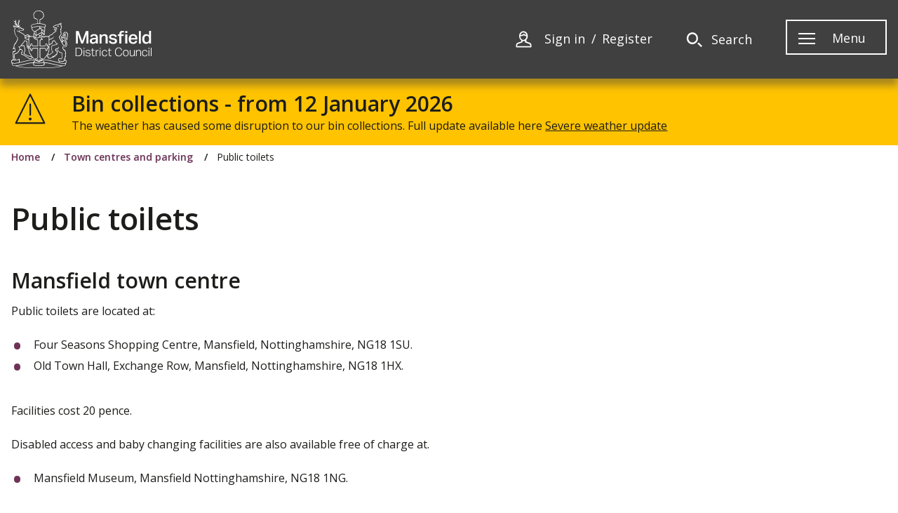

--- FILE ---
content_type: text/html; charset=UTF-8
request_url: https://www.mansfield.gov.uk/town-centre-parking/public-toilets-1
body_size: 5229
content:
<!DOCTYPE html>

        <!--[if lt IE 7]>       <html class="lt-ie10 lt-ie9 lt-ie8 lt-ie7 no-js" lang="en"> <![endif]-->
    <!--[if IE 7]>          <html class="lt-ie10 lt-ie9 lt-ie8 no-js" lang="en"> <![endif]-->
    <!--[if IE 8]>          <html class="lt-ie10 lt-ie9 no-js" lang="en"> <![endif]-->
    <!--[if IE 9]>          <html class="lt-ie10 no-js" lang="en"> <![endif]-->
    <!--[if gt IE 9]><!-->  <html class=" no-js" lang="en"><!--<![endif]-->

    <head>

    
                    <meta charset="UTF-8">
        
        <title>Public toilets – Mansfield District Council</title>

                    <meta http-equiv="x-ua-compatible" content="ie=edge">
            <meta name="viewport" content="width=device-width, initial-scale=1">
        
            <link rel="alternate" type="application/rss+xml" href="https://www.mansfield.gov.uk/rss/news">

            <link rel="apple-touch-icon" sizes="180x180" href="https://www.mansfield.gov.uk/site/dist/images/favicons/apple-touch-icon.png?1.16.1">
    <link rel="icon" type="image/png" sizes="32x32" href="https://www.mansfield.gov.uk/site/dist/images/favicons/favicon-32x32.png?1.16.1">
    <link rel="icon" type="image/png" sizes="16x16" href="https://www.mansfield.gov.uk/site/dist/images/favicons/favicon-16x16.png?1.16.1">
    <link rel="manifest" href="https://www.mansfield.gov.uk/site/dist/images/favicons/site.webmanifest?1.16.1">
    <link rel="mask-icon" href="https://www.mansfield.gov.uk/site/dist/images/favicons/safari-pinned-tab.svg?1.16.1" color="#6d3465">
    <link rel="shortcut icon" href="https://www.mansfield.gov.uk/site/dist/images/favicons/favicon.ico?1.16.1">
    <meta name="msapplication-TileColor" content="#6d3465">
    <meta name="msapplication-config" content="https://www.mansfield.gov.uk/site/dist/images/favicons/browserconfig.xml?1.16.1">
    <meta name="theme-color" content="#ffffff">

            <link href="https://fonts.googleapis.com/css?family=Open+Sans:400,400i,600,600i,700,700i" rel="stylesheet">
    <link rel="stylesheet" href="https://www.mansfield.gov.uk/site/dist/orbit.css?1.16.1">

                            <link rel="stylesheet" type="text/css" href="https://www.mansfield.gov.uk/site/styles/standard.css?d0116d12efcc07cc0302decac2a34a86938eb794">

        
                                                        
                    <meta name="revisit-after" content="2 days">
            <meta name="robots" content="index,follow">
            <meta name="author" content="Town Centre">
            <meta name="keywords" content="Facilities, Town, Disabled">
            <meta name="description" content="Public toilet locations">
            <meta property="dcterms:creator" content="Town Centre">
            <meta property="dcterms:rightsHolder" content="Mansfield District Council">
            <meta property="dcterms:coverage" content="UK">
            <meta property="dcterms:identifier" content="https://www.mansfield.gov.uk/town-centre-parking/public-toilets-1">
            <meta property="dcterms:publisher" content="Town Centre">
            <meta property="dcterms:subject" content="Facilities, Town, Disabled" >
            <meta property="dcterms:description" content="Public toilet locations" >
            <meta property="dcterms:title" content="Public toilets">
            <meta property="dcterms:format" content="text/html">
            <meta property="dcterms:language" content="en">
            <meta property="dcterms:contributor" content="" >
            <meta property="dcterms:source" content="" >
                            <meta property="dcterms:created" content="2019-04-18">
                                        <meta property="dcterms:modified" content="2019-04-18">
                                
                    <link rel="canonical" href="https://www.mansfield.gov.uk/town-centre-parking/public-toilets-1" />
        
                    <meta property="og:title" content="Public toilets – Mansfield District Council">
            <meta property="og:site_name" content="Mansfield District Council">
            <meta property="og:type" content="website">
            <meta property="og:url" content="https://www.mansfield.gov.uk/town-centre-parking/public-toilets-1">
            <meta property="og:image" content="https://www.mansfield.gov.uk/town-centre-parking/site/dist/icons/png/logo.png">
            <meta property="og:image:alt" content="Mansfield District Council" />
        
                                    <meta name="silktide-cms" content="eyJjbXMiOiJqYWR1IiwiZWRpdG9yVXJsIjoiaHR0cHM6XC9cL2FkbWlucHJvZC5tYW5zZmllbGQuZ292LnVrXC9qYWR1XC9pbnRlZ3JhdGlvbnNcL3NpbGt0aWRlXC9lZGl0P2NvbnRlbnRUeXBlSWQ9NyZjb250ZW50SWQ9MTczIn0=">
                    
            <script src="https://www.mansfield.gov.uk/site/dist/libs/modernizr-custom.js?1.16.1"></script>

        
        <script src="https://cc.cdn.civiccomputing.com/9/cookieControl-9.x.min.js" type="text/javascript"></script>

<script>var config = {
        apiKey: 'b09d856596ec9adc6f7065d04f9066005ccf35d0',
        product: 'COMMUNITY',
        initialState: "open",
        closeStyle: "button",
accessibility: {
highlightFocus: "true",
outline: "true"
},
        text: {
            closeLabel: "Save and close",
        },
        statement: { 
            description: 'For more detailed information on the cookies we use, please see our', 
            name: 'cookies page', url: 'https://www.mansfield.gov.uk/-footer-links/cookies-1', 
            updated: '01/10/2021' }, 
            necessaryCookies: ["PHPSESSID", "CookieControl"], optionalCookies: [
     {
            name : 'analytics',
            label: 'Analytical cookies',
            description: 'Analytics cookies help us to improve our website by collecting information about how people use it.',
            cookies: ['_ga', '_gid', '_gat', '__utma', '__utmt', '__utmb', '__utmc', '__utmz', '__utmv'],
            onAccept : function(){
                // Add Google Analytics
                (function(i,s,o,g,r,a,m){i['GoogleAnalyticsObject']=r;i[r]=i[r]||function(){
                    (i[r].q=i[r].q||[]).push(arguments)},i[r].l=1*new Date();a=s.createElement(o),
                    m=s.getElementsByTagName(o)[0];a.async=1;a.src=g;m.parentNode.insertBefore(a,m)
                })(window,document,'script','https://www.google-analytics.com/analytics.js','ga');

                ga('create', 'UA-146884645-1', 'auto');
                ga('set', 'anonymizeIp', true);
                ga('send', 'pageview');
                // End Google Analytics
            },
            onRevoke: function(){
                // Disable Google Analytics
                window['ga-disable-UA-146884645-1'] = true;
                // End Google Analytics
            }
}
]};
    CookieControl.load(config);
</script>

        
    
    </head>

    <body class="two-column document-article">

        
            
                                    <nav class="skip-links" aria-label="Skip link">
    <ul class="list list--skip-links">
        <li class="list__item">
            <a class="list__link" href="#content" rel="nofollow">
                Skip to content
            </a>
        </li>
        <li class="list__item">
            <a class="list__link" href="#js-menu-toggle" rel="nofollow">
                Skip to navigation
            </a>
        </li>
    </ul>
</nav>
                
                                        <header class="site-header" id="top">

        
                            <div class="container">

                    
                                                        <div class="identity">
        <a href="https://www.mansfield.gov.uk/" class="identity__link" title="Mansfield District Council Home Page">
            <picture>
                <source srcset="https://www.mansfield.gov.uk/site/dist/images/mansfield-logo.svg?1.16.1" type="image/svg+xml">
                <img src="https://www.mansfield.gov.uk/site/dist/images/mansfield-logo.png?1.16.1" class="identity__logo" alt="Logo: Mansfield District Council" />
            </picture>
            <span class="visually-hidden">Mansfield District Council</span>
        </a>
    </div>
                        
                                                        <nav class="nav nav--primary-navigation" aria-label="Main">
        <div class="account-navigation"><ul class="list list--inline"><li class="list__item"><span class="icon icon--inline icon-ui-account"></span><a class="list__link" href="https://www.mansfield.gov.uk/account/signin">Sign in</a></li><li class="list__item"><a class="list__link" href="https://www.mansfield.gov.uk/register">Register</a></li></ul></div><div class="navigation-buttons"><ul class="list list--inline"><li class="list__item list__item--account"><a class="button button--icon" href="https://www.mansfield.gov.uk/account/signin"><span class="icon icon-ui-account"></span><span class="icon-fallback">My Account</span></a></li><li class="list__item"><a class="button button--icon list__link js-search-toggle js-toggle" id="js-search-toggle" href="#js-search" data-a11y-toggle="js-search"><span class="icon icon-ui-search search-icon"></span><span class="icon toggle-icon toggle-icon--search"><span class="toggle-icon__line"></span></span><span class="button__text">Search</span></a><button class="visually-hidden search-hidden-focus" data-focus="search-site-header">Search our site</button></li><li class="list__item list__item--menu"><a class="button button--icon list__link js-menu-toggle js-toggle" id="js-menu-toggle" href="#js-menu" data-a11y-toggle="js-menu"><span class="icon-wrap"><span class="icon toggle-icon"><span class="toggle-icon__line"></span></span><span class="button__text">Menu</span></span></a></li></ul></div>    </nav>
                        
                    
                </div>
            
                    <form
            class="site-search form form--search site-search--header"
            id="js-search"
            action="https://www.mansfield.gov.uk/site-search/results/"
            method="get"
            role="search">

                                <div class="container">

                                    <div class="form__control">

                        
                                                            <label class="form__label visually-hidden" for="search-site-header">
                                    Search
                                </label>
                            
                                                            <div class="form__append-group">

                                    
                                                                                    <input class="form__field" type="search" size="18" maxlength="40" name="q" placeholder="Search" id="search-site-header">
                                        
                                            <button class="button" type="submit">
        <span class="icon icon-ui-search-grey"></span>
        <span class="icon-fallback">Search</span>
    </button>

                                    
                                </div>
                            
                        
                    </div>
                
            </div>
            <button class="visually-hidden site-search__focus-button" data-focus="js-search-toggle">View menu</button>
        
        
    </form>

                            
            <div class="menu-navigation" id="js-menu">
            <div class="container">

                        <nav class="nav" aria-label="Primary">

            
                
                    
    
    <ul class="list list--3up"><li class="list__item"><a class="list__link" href="https://www.mansfield.gov.uk/benefits">Benefits</a></li><li class="list__item"><a class="list__link" href="https://www.mansfield.gov.uk/bins-recycling">Bins and recycling</a></li><li class="list__item"><a class="list__link" href="https://www.mansfield.gov.uk/local-business">Business</a></li><li class="list__item"><a class="list__link" href="https://www.mansfield.gov.uk/community-safety-crime">Community safety and crime</a></li><li class="list__item"><a class="list__link" href="https://www.mansfield.gov.uk/contact-us">Contact us</a></li><li class="list__item"><a class="list__link" href="https://www.mansfield.gov.uk/mymansfield">Council magazine</a></li><li class="list__item"><a class="list__link" href="https://www.mansfield.gov.uk/council-tax">Council Tax</a></li><li class="list__item"><a class="list__link" href="https://www.mansfield.gov.uk/crematorium-cemeteries">Crematorium and cemeteries</a></li><li class="list__item"><a class="list__link" href="https://www.mansfield.gov.uk/contact-us">Customer Services</a></li><li class="list__item"><a class="list__link" href="https://www.mansfield.gov.uk/data-protection-foi-transparency">Data Protection, FOI and Transparency</a></li><li class="list__item"><a class="list__link" href="https://www.mansfield.gov.uk/elections-voting">Elections and voting</a></li><li class="list__item"><a class="list__link" href="https://www.mansfield.gov.uk/environmental-issues">Environmental issues</a></li><li class="list__item"><a class="list__link" href="https://www.mansfield.gov.uk/finance">Finance</a></li><li class="list__item"><a class="list__link" href="https://www.mansfield.gov.uk/-footer-links">General information</a></li><li class="list__item"><a class="list__link" href="https://www.mansfield.gov.uk/health-wellbeing">Health and wellbeing</a></li><li class="list__item"><a class="list__link" href="https://www.mansfield.gov.uk/housing">Housing</a></li><li class="list__item"><a class="list__link" href="https://www.mansfield.gov.uk/jobs-training-skills">Jobs, training and skills</a></li><li class="list__item"><a class="list__link" href="https://www.mansfield.gov.uk/leisure-parks-attractions">Leisure, parks and attractions</a></li><li class="list__item"><a class="list__link" href="https://www.mansfield.gov.uk/licensing">Licensing</a></li><li class="list__item"><a class="list__link" href="https://www.mansfield.gov.uk/pay">Make a payment</a></li><li class="list__item"><a class="list__link" href="https://www.mansfield.gov.uk/museum/">Mansfield Museum website</a></li><li class="list__item"><a class="list__link" href="https://www.mansfield.gov.uk/palacetheatre/">Palace Theatre website</a></li><li class="list__item"><a class="list__link" href="https://www.mansfield.gov.uk/planning">Planning</a></li><li class="list__item"><a class="list__link" href="https://www.mansfield.gov.uk/finance/procurement-selling-council-1">Selling to the council</a></li><li class="list__item"><a class="list__link" href="https://www.mansfield.gov.uk/town-centre-parking">Town centres and parking</a></li><li class="list__item"><a class="list__link" href="https://www.mansfield.gov.uk/homepage/52/whats-on">What&#039;s on</a></li><li class="list__item"><a class="list__link" href="https://www.mansfield.gov.uk/council-councillors-democracy">Your council</a></li></ul>
                
            
        </nav>
    
            </div>
        </div>
    
            
        
    </header>
                
                                            <div class="site-announcement">
        <div class="container">
                <aside class="alert alert--warning" id="flash-message-alert-warning-announcement" aria-label="Bin collections - from 12 January 2026">

        
                <span class="alert__heading">
        Bin collections - from 12 January 2026
    </span>

                            
                                            <p class="alert__text">The weather has caused some disruption to our bin collections. Full update available here</p>
                    
                            
                                        <a class="button alert__link"
    href="https://www.mansfield.gov.uk/emergency-planning-1/severe-weather">
        Severe weather update
        </a>
            
        
    </aside>

        </div>
    </div>

                
                                        <nav class="breadcrumb" aria-label="Breadcrumb">
        <div class="container">

            <ol class="list list--breadcrumb">    <li class="list__item">
        <a class="list__link" href="/" rel="home">
            Home
        </a>
    </li>

                                                    
                                    <li class="list__item">
        <a class="list__link" href="/town-centre-parking">
            Town centres and parking
        </a>
    </li>

                                                    
                                                    <li class="list__item"><span>Public toilets</span></li>
                        </ol>
        </div>
    </nav>
                
            
                            <main class="site-main">
                    <div class="container">

                        
                                                        
                                <div class="site-content" id="content" tabindex="-1">

                    
                                                                                    <h1 class="page-heading">
    Public toilets
</h1>
                                        
                                                                                    <div class="page-content">

                                                
                                                                    
                                                    
    
                            
                                    
                
                
                
                        <div class="editor">
    <h2>Mansfield town centre</h2>

<p>Public toilets are located at:</p>

<ul>
	<li>Four Seasons Shopping Centre, Mansfield, Nottinghamshire, NG18 1SU.</li>
	<li>Old Town Hall, Exchange Row, Mansfield, Nottinghamshire, NG18 1HX.</li>
</ul>

<p>Facilities cost 20 pence.</p>

<p>Disabled access and baby changing facilities are also available free of charge at.</p>

<ul>
	<li>Mansfield Museum, Mansfield Nottinghamshire, NG18 1NG.</li>
</ul>

<p>One unisex, accessible toilet with an easy open door 970mm (38.5 inches) wide.</p>

<p>Other facilities provided by our partners in Mansfield town centre:</p>

<ul>
	<li><a href="https://www.nottinghamshire.gov.uk/transport/public-transport/bus-stations/mansfield-bus-station" target="_blank">Mansfield Bus Station, NG18 1LP.</a>&nbsp;(Information opens in a new window)</li>
	<li><a href="https://www.eastmidlandsrailway.co.uk/trains-stations/at-the-station/station-facilities/mft" target="_blank">Mansfield Train Station, NG18 5RN.</a>&nbsp;(Information opens in a new window)</li>
	<li>Mansfield Library, NG18 1NH.</li>
</ul>

<h2>Warsop</h2>

<p>Public toilets are located at:</p>

<ul>
	<li>High Street, Warsop, Mansfield, Notts, NG20 0AG.</li>
</ul>

<p>Facilities include disabled access and baby changing. These toilets are operated by Warsop Parish Council.&nbsp;</p>

<p>The toilets are open Monday to Saturday 6am to 4pm.</p>

</div>
            
                
                    
    

                                                    
                                    

                                                                    
                                                
                                            </div>
                                        
                                                                                    <div class="aside aside--sidebar">

                                                
                                                    
                                                                    
                                                                                                        
                                                
                                            </div>
                                        
                                    
        
    </div>

                                                        
                        
                    </div>
                </main>
            
                                
    
    <footer class="site-footer">

                    <div class="container container--flex">

                                <nav class="site-footer__group" aria-label="Footer">
        
    
    <ul class="list list--4up"><li class="list__item"><a class="list__link" href="https://www.mansfield.gov.uk/-footer-links/accessibility-1/1">Accessibility statement</a></li><li class="list__item"><a class="list__link" href="https://www.mansfield.gov.uk/access-disabled-people/disability-access-statement">Access statement 2023</a></li><li class="list__item"><a class="list__link" href="https://www.mansfield.gov.uk/contact-us">Contact us</a></li><li class="list__item"><a class="list__link" href="https://www.mansfield.gov.uk/privacy-notice-mansfield-district-council/privacy-notice-mansfield-district-council-1/1">Privacy</a></li><li class="list__item"><a class="list__link" href="https://www.mansfield.gov.uk/cookies/cookies-1/1">Cookies</a></li><li class="list__item"><a class="list__link" href="https://www.mansfield.gov.uk/finance/procurement-selling-council-1">Selling to the council</a></li><li class="list__item"><a class="list__link" href="https://www.nottinghamshire.gov.uk/">Nottinghamshire County Council</a></li><li class="list__item"><a class="list__link" href="https://www.gov.uk/">GOV.UK website</a></li></ul>    </nav>
    
            </div>
        
        
            <div class="container">
                <nav class="nav nav--social-links" aria-label="Social Media links open in a new window"><ul class="list list--inline"><li class="list__item"><a class="list__link" href="https://www.facebook.com/mymansfielduk" title="Facebook" target="_blank" rel="noopener"><span class="icon icon-social-facebook"></span><span class="visually-hidden">Facebook</span></a></li><li class="list__item"><a class="list__link" href="https://twitter.com/MDC_News" title="Twitter" target="_blank" rel="noopener"><span class="icon icon-social-twitter"></span><span class="visually-hidden">Twitter</span></a></li></ul></nav>        </div>
    
            <div class="site-footer__bottom">
            <div class="container">
                
                        <p class="site-footer__text site-footer__rights">&copy; Mansfield District Council</p>

                        <p class="site-footer__text">
        Designed and Powered by <a class="site-footer__link" href="https://www.jadu.net">Jadu</a>.
    </p>

                                                                
                        <a class="button button--square back-to-top" href="#top" rel="nofollow" data-scroll-to="#top" title="Back to Top">
        <span class="visually-hidden">Back to the top</span>
        <span class="icon icon-ui-chevron-up-black"></span>
    </a>

                
            </div>
        </div>
    

    </footer>
            
        
            <link rel="stylesheet" href="https://www.mansfield.gov.uk/site/dist/icons/icons.data.svg.css?1.16.1">
    <script src="//ajax.googleapis.com/ajax/libs/jquery/3.5.1/jquery.min.js"></script>
    <script src="https://kit.fontawesome.com/1cc817bb82.js" crossorigin="anonymous"></script>
    <script>window.jQuery || document.write('<script src="https://www.mansfield.gov.uk/site/dist/libs/jquery.min.js?1.16.1"><\/script>');</script>
    <script src="https://www.mansfield.gov.uk/site/dist/orbit.js?1.16.1"></script>
    <script src="https://www.mansfield.gov.uk/site/js/almond.min.js?1.16.1"></script>
    <script src="https://www.mansfield.gov.uk/site/js/util.min.js?1.16.1"></script>
            
    

    </body>
</html>


--- FILE ---
content_type: text/css
request_url: https://www.mansfield.gov.uk/site/dist/orbit.css?1.16.1
body_size: 28758
content:
@-webkit-keyframes animation--bounce{0%,10%,20%,100%{-webkit-transform:translateY(0);transform:translateY(0)}5%{-webkit-transform:translateY(-10px);transform:translateY(-10px)}15%{-webkit-transform:translateY(-5px);transform:translateY(-5px)}}@keyframes animation--bounce{0%,10%,20%,100%{-webkit-transform:translateY(0);transform:translateY(0)}5%{-webkit-transform:translateY(-10px);transform:translateY(-10px)}15%{-webkit-transform:translateY(-5px);transform:translateY(-5px)}}.animation--bounce{-webkit-animation-duration:3s;animation-duration:3s;-webkit-animation-name:animation--bounce;animation-name:animation--bounce}.animation--infinite{-webkit-animation-iteration-count:infinite;animation-iteration-count:infinite}html{font-family:sans-serif;-ms-text-size-adjust:100%;-webkit-text-size-adjust:100%}body{margin:0}article,aside,details,figcaption,figure,footer,header,hgroup,main,menu,nav,section,summary{display:block}audio,canvas,progress,video{display:inline-block;vertical-align:baseline}audio:not([controls]){display:none;height:0}[hidden],template{display:none}a{background-color:transparent}a:active,a:hover{outline:0}abbr[title]{-webkit-text-decoration:underline dotted;text-decoration:underline dotted}b,strong{font-weight:bold}dfn{font-style:italic}h1,.h1,.site-header .identity__heading{font-size:2em;margin:0.67em 0}mark{background:#ff0;color:#000}small{font-size:80%}sub,sup{font-size:75%;line-height:0;position:relative;vertical-align:baseline}sup{top:-0.5em}sub{bottom:-0.25em}img{border:0}svg:not(:root){overflow:hidden}figure{margin:1em 40px}hr{-webkit-box-sizing:content-box;box-sizing:content-box;height:0}pre{overflow:auto}code,kbd,pre,samp{font-family:monospace, monospace;font-size:1em}button,input,optgroup,select,textarea{color:inherit;font:inherit;margin:0}button{overflow:visible}button,select{text-transform:none}button,html input[type="button"],input[type="reset"],input[type="submit"]{-webkit-appearance:button;cursor:pointer}button[disabled],html input[disabled]{cursor:default}button::-moz-focus-inner,input::-moz-focus-inner{border:0;padding:0}input{line-height:normal}input[type="checkbox"],input[type="radio"]{-webkit-box-sizing:border-box;box-sizing:border-box;padding:0}input[type="number"]::-webkit-inner-spin-button,input[type="number"]::-webkit-outer-spin-button{height:auto}input[type="search"]{-webkit-appearance:none;-webkit-box-sizing:content-box;box-sizing:content-box}input[type="search"]::-webkit-search-cancel-button,input[type="search"]::-webkit-search-decoration{-webkit-appearance:none}fieldset{border:0;margin:0;padding:0}legend{border:0;padding:0;white-space:normal}textarea{overflow:auto}optgroup{font-weight:bold}table{border-collapse:collapse;border-spacing:0}td,th{padding:0}html{-webkit-box-sizing:border-box;box-sizing:border-box;font:0.85em / 1.5 "Open Sans",sans-serif;margin:0;min-height:100%}@media screen and (min-width: 600px){html{font-size:.9em}}@media screen and (min-width: 960px){html{font-size:1em}}body{color:#1d1d1b;min-height:100vh;padding-top:0}@media screen and (min-width: 320px){body{overflow-x:hidden}}@media screen and (min-width: 760px){body{display:-webkit-box;display:-ms-flexbox;display:flex;-webkit-box-orient:vertical;-webkit-box-direction:normal;-ms-flex-direction:column;flex-direction:column}}html,body{min-width:320px}*,*::before,*::after{-webkit-box-sizing:inherit;box-sizing:inherit}blockquote,dl,dd,ol,ul,h1,.h1,.site-header .identity__heading,h2,.h2,h3,.form__heading,.h3,h4,.h4,h5,.h5,h6,.h6,p,pre,fieldset,hr{margin:0}fieldset,ol,ul{padding:0}iframe,fieldset{border:0}[tabindex]:focus{outline:3px solid #4b233b}[tabindex="-1"]:focus{outline:none}strong{font-weight:700}img{font-style:italic;max-width:100%}img[width],img[height]{max-width:none}hgroup,.hgroup,ul,ol,dl,blockquote,p,pre,address,table,form,hr{margin:.75rem 0 1.5rem}address{font-style:normal}li>ul,li>ol{margin-bottom:0}hr{background-color:#f2e5b3;border:0;height:1px;margin:1.5rem 0}ul,ol,dd{margin:.75em 0 0 1.5em}li{margin:.5em 0 0}code{background-color:#dcdcdc;border-radius:2px;-webkit-box-decoration-break:clone;box-decoration-break:clone;line-height:1;padding:0 2px;word-wrap:break-word}pre{margin-top:0;-moz-tab-size:2;-o-tab-size:2;tab-size:2}pre+p{margin-top:1.5rem}::-moz-selection{background-color:#4b233b !important;color:#fff !important;text-shadow:none !important}::selection{background-color:#4b233b !important;color:#fff !important;text-shadow:none !important}[data-a11y-toggle]:not([aria-controls]):not(.nav--secondary-navigation),[aria-hidden='true'][aria-labelledby]:not(.nav--secondary-navigation){display:none}[role="button"]{cursor:pointer}.flickity-enabled{position:relative}.flickity-enabled:focus{outline:none}.flickity-viewport{overflow:hidden;position:relative;height:100%}.flickity-slider{position:absolute;width:100%;height:100%}.flickity-enabled.is-draggable{-webkit-tap-highlight-color:transparent;-webkit-user-select:none;-moz-user-select:none;-ms-user-select:none;user-select:none}.flickity-enabled.is-draggable .flickity-viewport{cursor:move;cursor:-webkit-grab;cursor:grab}.flickity-enabled.is-draggable .flickity-viewport.is-pointer-down{cursor:-webkit-grabbing;cursor:grabbing}.flickity-button{position:absolute;background:rgba(255,255,255,0.75);border:none;color:#333}.flickity-button:hover{background:white;cursor:pointer}.flickity-button:focus{outline:none;-webkit-box-shadow:0 0 0 5px #19F;box-shadow:0 0 0 5px #19F}.flickity-button:active{opacity:0.6}.flickity-button:disabled{opacity:0.3;cursor:auto;pointer-events:none}.flickity-button-icon{fill:currentColor}.flickity-prev-next-button{top:50%;width:44px;height:44px;border-radius:50%;-webkit-transform:translateY(-50%);-ms-transform:translateY(-50%);transform:translateY(-50%)}.flickity-prev-next-button.previous{left:10px}.flickity-prev-next-button.next{right:10px}.flickity-rtl .flickity-prev-next-button.previous{left:auto;right:10px}.flickity-rtl .flickity-prev-next-button.next{right:auto;left:10px}.flickity-prev-next-button .flickity-button-icon{position:absolute;left:20%;top:20%;width:60%;height:60%}.flickity-page-dots{position:absolute;width:100%;bottom:-25px;padding:0;margin:0;list-style:none;text-align:center;line-height:1}.flickity-rtl .flickity-page-dots{direction:rtl}.flickity-page-dots .dot{display:inline-block;width:10px;height:10px;margin:0 8px;background:#333;border-radius:50%;opacity:0.25;cursor:pointer}.flickity-page-dots .dot.is-selected{opacity:1}img[data-action="zoom"]{cursor:pointer;cursor:-webkit-zoom-in;cursor:-moz-zoom-in}.zoom-img,.zoom-img-wrap{position:relative;z-index:666;-webkit-transition:all 300ms;-o-transition:all 300ms;transition:all 300ms}img.zoom-img{cursor:pointer;cursor:-webkit-zoom-out;cursor:-moz-zoom-out}.zoom-overlay{z-index:420;background:#fff;position:fixed;top:0;left:0;right:0;bottom:0;pointer-events:none;filter:"alpha(opacity=0)";opacity:0;-webkit-transition:opacity 300ms;-o-transition:opacity 300ms;transition:opacity 300ms}.zoom-overlay-open .zoom-overlay{filter:"alpha(opacity=100)";opacity:1}.zoom-overlay-open,.zoom-overlay-transitioning{cursor:default}.giga{font-size:6rem;margin:.75rem 0}.mega{font-size:4.5rem;margin:.75rem 0}.kilo{font-size:3rem;margin:1.5rem 0 1rem}h1,.h1,.site-header .identity__heading,.alpha{font-size:2.75rem;line-height:1.3;margin:.75rem 0 0}h2,.h2,.alert__heading,.beta{font-size:1.875rem;line-height:1.3;margin:1rem 0 .75rem}.gamma{font-size:1.625rem;line-height:1.3;margin:1.5rem 0 0}h3,.form__heading,.h3,.listing .listing__heading,.delta{font-size:1.5rem;line-height:1.3;margin:1.125rem 0 0}h4,.h4,blockquote,.blockquote,.button--large,.button--large:visited,.listing.listing--featured .listing__summary,.epsilon{font-size:1.25rem;margin:.5rem 0 0}h5,.h5,.widget-feeds .listing .listing__heading,.listing--compact .listing__heading,.zeta{font-size:1.125rem;margin:.5rem 0 0}h6,.h6,.button,.button:visited,.pagination--complex .pagination__link,.pagination--complex .pagination__active,.widget--my-account-sign-in a,.api-links a,.widget--my-account-forms .view-more,.widget--my-account-my-business a,.widget--myaccount-organisation-account-links a,.search-nav a,.search-nav span,.widget--my-account-sign-in a:visited,.api-links a:visited,.widget--my-account-my-business a:visited,.widget--myaccount-organisation-account-links a:visited,.search-nav a:visited,.search-nav span:visited,.calendar__heading,.help,.normalis{font-size:1rem;margin:.75rem 0 0}blockquote cite,.blockquote cite,.style-guide__heading{font-family:"Open Sans",sans-serif;font-size:1rem;font-style:normal;font-weight:400;line-height:1.5}pre,.form__help,.data-table th,.data-table .th,.page-content table:not([class]) th,.widget--my-account-cxm-cases-table .my-cases__table th,.page-content table:not([class]) .th,.widget--my-account-cxm-cases-table .my-cases__table .th,.data-table td,.page-content table:not([class]) td,.widget--my-account-cxm-cases-table .my-cases__table td,.widget-feeds .listing .listing__summary,.listing--compact .listing__summary,.widget-feeds .listing .listing__meta,.listing--compact .listing__meta,.progress-bar__info,.milli{font-size:.875rem;margin:.75rem 0 0}.button--small,.button--small:visited,.form--form-builder .table-details .button,.widget--my-account-directory-submissions .button,.widget--my-account-forms .view-more,.widget--my-account-cxm-cases-list--compact .button,.widget--my-account-cxm-cases-list--full .button,.widget--my-account-cxm-cases-table .button,.micro{font-size:.75rem;margin:1rem 0 0}h1,.h1,.site-header .identity__heading,h2,.h2,h3,.form__heading,.h3,h4,.h4,h5,.h5,h6,.h6{color:#1d1d1b;font-family:"Open Sans",sans-serif;font-weight:600}h2+h3,.h2+h3,h2+.form__heading,.h2+.form__heading,h2+.h3,.h2+.h3{margin-top:0}h3+h4,.form__heading+h4,.h3+h4,h3+.h4,.form__heading+.h4,.h3+.h4{margin-top:.375rem}h5+h6,.h5+h6,h5+.h6,.h5+.h6{margin-top:.375rem}.h1,.site-header .identity__heading{display:block}.h2{display:block}.form__heading,.h3{display:block}.h4{display:block}.h5{display:block}.h6{display:block}.summary{font-size:1.25rem;margin:0 0 2rem}.outer-container,.container{max-width:1280px;margin-left:auto;margin-right:auto;padding:0 1rem}.outer-container::after,.container::after{clear:both;content:'';display:table}.container .container,.container--flush{padding-left:0;padding-right:0}.container--wide{max-width:1600px}.modular .outer-container{max-width:100%;padding-left:0;padding-right:0}.measure{max-width:40em}.icon,.button--primary::after,.button--tertiary::after,.widget--my-account-sign-in a::after,.payment-balances .button::after,.api-links a::after,.widget--my-account-forms .view-more::after,.widget--my-account-my-business a::after,.widget--myaccount-organisation-account-links a::after,.search-nav a::after,.supplement--contact .meta::before,.widget-custom-image-banner .button::before{background-position:center center;background-size:contain;display:block;height:2rem;width:2rem}.icon svg,.button--primary::after svg,.button--tertiary::after svg,.widget--my-account-sign-in a::after svg,.payment-balances .button::after svg,.api-links a::after svg,.widget--my-account-forms .view-more::after svg,.widget--my-account-my-business a::after svg,.widget--myaccount-organisation-account-links a::after svg,.search-nav a::after svg,.supplement--contact .meta::before svg,.widget-custom-image-banner .button::before svg{max-height:100%;max-width:100%}.icon--mid,.supplement--contact .meta::before{height:1.5rem;width:1.5rem}.icon--small{height:1.125rem;width:1.125rem}.icon--inline{display:inline-block;height:1.5rem;margin-top:-.125em;vertical-align:middle;width:1.5rem}.icon--inline:last-child{margin-left:1em}.icon--inline:first-child{margin-right:1em}.icon--inline.icon--large{height:2rem;width:2rem}.js .icon--embeded{width:auto}.icon--full{height:100%;width:100%}a{color:#6e3357}a,a:visited{text-decoration:underline}a:visited{color:#32864c}a:hover,a:focus{color:#4b233b;outline:none;text-shadow:1px 0 0 #4b233b}a:focus{outline:1px dotted #6e3357}a:active{background-color:#ddb82f;color:#1d1d1b}.link-external::after{background-size:cover;content:'';display:inline-block;height:1rem;margin:0 0 .25rem .375rem;vertical-align:middle;width:1rem}img{display:block}.image--feature,.image--caption,.editor .imageCaption{float:left;margin:0 0 1.5rem;width:100%}@media screen and (min-width: 500px){.image--feature,.image--caption,.editor .imageCaption{float:right;margin:0 0 1.5rem 1.5rem;max-width:21.875rem;min-width:9.375rem;width:33.33333%}}.image--caption img,.editor .imageCaption img{width:100%}.image--caption .image--feature,.editor .imageCaption .image--feature{margin:0}.image--avatar{max-width:3.75rem}.image--avatar img{border:2px solid #000;height:auto}.image--gallery{display:block}.image__caption,.editor .imageCaption p{background-color:#eae9e5;clear:both;font-size:.875rem;margin-top:0;padding:.375rem;text-align:center}.image--thumbnail{height:auto;max-width:9.375rem;width:20%}.image-link{max-width:100%}::-webkit-input-placeholder{color:#666}::-moz-placeholder{opacity:1;color:#666}::-moz-placeholder{opacity:1;color:#666}:-ms-input-placeholder{color:#666}.placeholdr{color:#666}blockquote,.blockquote{font-style:italic;font-weight:normal;margin-bottom:3rem;position:relative}blockquote p,blockquote .blockquote__text,.blockquote p,.blockquote .blockquote__text{border-left:1px solid #6e3357;color:#6e3357;font-size:1.5rem;font-weight:700;line-height:1.3;margin:0;padding-left:2.25rem;text-shadow:none}@media screen and (min-width: 600px){blockquote p,blockquote .blockquote__text,.blockquote p,.blockquote .blockquote__text{line-height:1.7}}blockquote p::before,blockquote p::after,blockquote .blockquote__text::before,blockquote .blockquote__text::after,.blockquote p::before,.blockquote p::after,.blockquote .blockquote__text::before,.blockquote .blockquote__text::after{content:'"'}blockquote cite,.blockquote cite{border-left:1px solid #6e3357;display:block;font-size:.875rem;font-style:normal;margin:0;padding-left:2.25rem;padding-top:1.75rem}.map{background:#f5f5f7 url(images/preloader.svg) no-repeat center;margin-bottom:1.5rem;min-height:300px}.gm-style button:focus,.gm-style button:active{outline:3px solid #4b233b;z-index:1}.gm-style [tabindex="0"]:focus,.gm-style [tabindex="0"]:active{z-index:1}.gm-style [tabindex="0"]:focus>div,.gm-style [tabindex="0"]:active>div{-webkit-box-shadow:inset 0 0 0 2px #4b233b;box-shadow:inset 0 0 0 2px #4b233b}.gm-style a,.gm-style *[role="button"]{display:block;margin:-2px 0;padding:2px}.gm-style a:focus,.gm-style *[role="button"]:focus{-webkit-box-shadow:0 0 0 2px #4b233b !important;box-shadow:0 0 0 2px #4b233b !important;outline:none;text-decoration:underline}.gm-style a[href^="https://maps.google.com/maps"]{margin:0;padding:0}.gm-style a[href^="https://maps.google.com/maps"] img{top:-2px !important}.gm-style a[href^="https://maps.google.com/maps"]:focus{-webkit-box-shadow:none !important;box-shadow:none !important}.gm-style a[href^="https://maps.google.com/maps"]:focus img{-webkit-box-shadow:0 0 0 2px #4b233b !important;box-shadow:0 0 0 2px #4b233b !important}.gm-style .gmnoprint,.gm-style .gm-style-cc{height:1.5rem !important}.gm-style .gmnoprint a,.gm-style .gm-style-cc a{margin-bottom:2px;margin-top:2px}.gm-style .gmnoprint a+span,.gm-style .gm-style-cc a+span{line-height:1.75}.form{margin:1.5rem 0 2rem}.form__field,.form__textarea,.google-translate .goog-te-combo,.form__select,.form__checkbox,.form__radio{-webkit-appearance:none;-moz-appearance:none;appearance:none;border-radius:0;color:#1d1d1b;display:block;font-family:"Open Sans",sans-serif;font-size:1.25rem;line-height:1.3;margin:0;max-width:100%;padding:.75rem;vertical-align:baseline;width:100%}@media screen and (min-width: 760px){.form__field,.form__textarea,.google-translate .goog-te-combo,.form__select,.form__checkbox,.form__radio{font-size:1.125rem;line-height:1.4}}@media screen and (min-width: 960px){.form__field,.form__textarea,.google-translate .goog-te-combo,.form__select,.form__checkbox,.form__radio{font-size:1rem;line-height:1.5}}.form__field:focus,.form__textarea:focus,.google-translate .goog-te-combo:focus,.form__select:focus,.form__checkbox:focus,.form__radio:focus{border-color:#4b233b;outline:3px solid #4b233b}.form__field,.form__textarea,.google-translate .goog-te-combo,.form__select{background-color:#fff;border:1px solid #1d1d1b}.form__heading{margin:0 0 1.5rem}.form__instructions{margin-bottom:1.5rem}.form__actions .button{margin-bottom:0}.form__actions .button--primary{float:right}.form__actions .button--secondary{padding-right:1.5rem}.form__actions .button--secondary::after{content:none}.form__action{display:block;margin-bottom:.75rem}@media screen and (min-width: 600px){.form__action{display:inline-block;margin-bottom:0;width:50%}}.aside--sidebar .form__action{width:auto}@media screen and (min-width: 375px){.form__action--primary{float:right}}@media screen and (min-width: 375px){.form__action--primary .button{float:right}}@media screen and (max-width: 374px){.form__action--primary .button{padding-right:1.5rem;width:100%}}.aside__section .form__action--primary.form__action{width:auto}@media screen and (min-width: 375px){.form__action--secondary{float:left}}.form__action--secondary .button{float:right}@media screen and (min-width: 375px){.form__action--secondary .button{float:left}}@media screen and (max-width: 374px){.form__action--secondary .button{width:100%}}.form__action--secondary .button,.form__action--secondary .button:visited{background-color:#404040;border:0;color:#fff;padding:1rem 1.5rem}.form__action--secondary .button:hover,.form__action--secondary .button:focus,.form__action--secondary .button:active{background-color:#ddb82f;color:#1d1d1b}.form__footer{border-top:1px solid #404040;clear:both;padding-top:1.5rem}.form__control{clear:both;float:left;margin:.75rem 0 1.5rem;position:relative;width:100%}.form__control:first-of-type{margin-top:0}.form__control:first-of-type .form__label{margin-top:0}.form__component{clear:both;float:left;width:100%}.form__label{color:#1d1d1b;display:block;float:none;font-weight:700;margin:0 0 .75rem;padding:0;position:relative;width:100%}.form__fieldset .form__component{margin-top:.75rem}.form__fieldset>.form__label{clear:both;float:left;font-weight:400}.form__fieldset>.form__label:last-of-type{margin-bottom:0}.form__fieldset .form__label--legend{font-weight:700;margin-bottom:0}.form__fieldset .form__control{margin:.75rem 0}.form__fieldset .form__control .form__label{font-weight:400;margin-bottom:0}.form__control-group{display:-webkit-box;display:-ms-flexbox;display:flex}.form__control-group .form__checkbox,.form__control-group .form__radio{-webkit-box-flex:0;-ms-flex:0 0 auto;flex:0 0 auto;-webkit-box-ordinal-group:2;-ms-flex-order:1;order:1}.form__control-group .form__label{-webkit-box-flex:1;-ms-flex:1 1 auto;flex:1 1 auto;font-weight:400;-webkit-box-ordinal-group:3;-ms-flex-order:2;order:2}.form__field{min-height:3.25rem}@media screen and (min-width: 760px){.form__field{min-height:3.2rem}}@media screen and (min-width: 960px){.form__field{min-height:3.125rem}}.form__field--disabled{border-color:#eae9e5}.form__textarea{min-height:7.5rem;min-height:9.75rem;resize:vertical}@media screen and (min-width: 760px){.form__textarea{min-height:9.5rem}}@media screen and (min-width: 960px){.form__textarea{min-height:9.125rem}}.google-translate .goog-te-combo,.form__select{background-position:right 1rem center;background-size:1rem;padding-right:2.5rem}.google-translate .goog-te-combo:hover,.form__select:hover{cursor:pointer}select::-ms-expand{display:none}.form__checkbox,.form__radio{background-color:#fff;border:1px solid #1d1d1b;border-radius:50%;clear:both;float:left;height:1rem;margin:.1875rem 1rem 0 0;-webkit-transition:background-color .1s;-o-transition:background-color .1s;transition:background-color .1s;width:1rem}.form__checkbox:checked,.form__radio:checked{background-color:#6e3357}.form__checkbox:hover,.form__radio:hover{cursor:pointer}.form__checkbox{background-position:center;background-size:75%;border-radius:0}.form__label--checkbox:hover,.form__label--radio:hover{cursor:pointer}.form__required-note{color:#404040;display:inline-block;font-size:.875rem;font-weight:400;margin-left:.5rem}.form__help{color:#404040;display:block;margin:.5rem 0 0}.form__control--error .form__label{color:#b31723}.form__control--error .form__label--checkbox,.form__control--error .form__label--radio{color:inherit}.form__error-message{color:#b31723;margin-bottom:0}.form--block .form__label--confirmation{float:none;padding-right:0;width:100%}.form--block .form__field--confirmation{margin-top:.75rem}.form__error-indicator abbr[title]{text-decoration:none}.form__append-group{display:-webkit-box;display:-ms-flexbox;display:flex;-ms-flex-wrap:wrap;flex-wrap:wrap;-webkit-box-pack:end;-ms-flex-pack:end;justify-content:flex-end;margin-bottom:.75rem}.form__append-group .form__label{-webkit-box-flex:0;-ms-flex:0 0 100%;flex:0 0 100%;margin-bottom:.75rem}.form__append-group .form__component{-webkit-box-flex:1;-ms-flex:1 1 auto;flex:1 1 auto;margin:0 .75rem .75rem 0;width:auto}.form__append-group .button{margin:0 0 .75rem}.form__append-group .form__field{margin:0}.form--form-builder .dz-message{display:block !important}.form--form-builder .form__dropzone-upload-button{background-color:transparent;border-color:transparent;margin:0}.form--form-builder .form__dropzone-upload-button:hover,.form--form-builder .form__dropzone-upload-button:focus,.form--form-builder .form__dropzone-upload-button:active{background-color:transparent;border-color:transparent;color:#1d1d1b}.form--form-builder .form__dropzone-upload-button:focus,.form--form-builder .form__dropzone-upload-button:active{border:1px dotted #6e3357}.form--form-builder .form__dropzone:hover,.form--form-builder .form__dropzone:focus,.form--form-builder .form__dropzone:active{background-color:#fafaf8}.form--form-builder .form__error-indicator-text{text-decoration:none}.form--form-builder .alert .button{background-color:transparent;border-color:transparent;margin-top:.75rem;padding:0;text-decoration:underline}.form--form-builder .alert .button:hover,.form--form-builder .alert .button:focus,.form--form-builder .alert .button:active,.form--form-builder .alert .button:visited{background-color:transparent;color:#1d1d1b;text-decoration:none}.form--form-builder .alert .button:focus,.form--form-builder .alert .button:active{border:1px dotted #6e3357}.form--form-builder .alert .button+.button{margin-top:0}.form--form-builder .integrated-component{display:-webkit-box;display:-ms-flexbox;display:flex}.form--form-builder .integrated-component .button{border-left:0;margin:0}.form--form-builder .form__label+.integrated-component{margin:.75rem 0}.form--form-builder .table-details .button{margin:.375rem 0;vertical-align:top}.form--form-builder .map{margin-bottom:.75rem}.data-table .button{margin:.375rem 0}.form--inline .form__control{padding-left:4px;width:100%}.form--inline .form__control--group{margin-top:0}.form--inline .form__control--append__group{width:calc(span(9) - .75rem)}.form--inline .form__control>*:not(.form__help){display:inline-block;margin-left:-4px;margin-top:0;max-width:calc(span(9) - .75rem);vertical-align:top}.form--inline .form__control .form__label{display:inline-block;margin-right:1.5rem;margin-top:.3rem;width:auto}.form--inline .form__control>.form__label{width:span(3)}.form--inline .form__control .form__help{margin-left:calc(span(3) + 1.5rem - 5px)}.form--search .form__append-group{-ms-flex-wrap:nowrap;flex-wrap:nowrap}.form--search .form__field{-webkit-box-flex:1;-ms-flex:1 1 auto;flex:1 1 auto;min-height:2rem;min-width:1px;width:auto}.form--search .button{margin:0;min-height:2rem}.form--search .icon{display:none}.form--search .icon-fallback{clip:auto;height:auto;margin:auto;overflow:visible;padding:0;position:static;width:auto}.form--search .site-search__focus-button{display:none}.form--standout{background-color:#6ee0ce;color:#2d3547}.form--standout .form__heading{color:#2d3547}.form--standout .form__field{color:#000}.form--standout .button{border-color:#2d3547;color:#2d3547}.data-table,.page-content table:not([class]),.widget--my-account-cxm-cases-table .my-cases__table{width:100%}.data-table th,.data-table .th,.page-content table:not([class]) th,.widget--my-account-cxm-cases-table .my-cases__table th,.page-content table:not([class]) .th,.widget--my-account-cxm-cases-table .my-cases__table .th{background-color:#404040;border:1px solid #404040;border-bottom:0;color:#fff;font-weight:600;padding:.75rem;text-align:left}@media screen and (min-width: 600px){.data-table th,.data-table .th,.page-content table:not([class]) th,.widget--my-account-cxm-cases-table .my-cases__table th,.page-content table:not([class]) .th,.widget--my-account-cxm-cases-table .my-cases__table .th{padding:1.5rem}}.data-table td,.page-content table:not([class]) td,.widget--my-account-cxm-cases-table .my-cases__table td{border:1px solid #404040;padding:.75rem}@media screen and (min-width: 600px){.data-table td,.page-content table:not([class]) td,.widget--my-account-cxm-cases-table .my-cases__table td{padding:1.5rem}}.data-table--bordered{border:1px solid #404040;margin-bottom:1.5rem}.data-table--bordered caption{margin-bottom:.75rem}.data-table--bordered thead{background-color:#f5f5f7}.data-table--bordered tbody tr:first-child td{padding-top:.75rem}.data-table--bordered th+th{border-left:1px solid #404040}.data-table--bordered td{border:1px solid #404040;padding-bottom:.75rem;padding-top:.75rem}.data-table--compact{margin-bottom:.75rem}.data-table--compact tbody tr:first-child td{padding-top:.5rem}.data-table--compact tbody tr:last-child td{padding-bottom:.375rem}.data-table--compact th,.data-table--compact td{padding-top:.375rem}.data-table--compact th{border-bottom:1px solid #404040;padding-bottom:.3rem}.data-table--compact td{padding-bottom:.375rem}.data-table--striped tbody tr:nth-child(odd){background-color:#f5f5f7}.table__wrapper{margin:0 0 1.5rem;max-width:100%}.table__wrapper.table__wrapper--scroll{clear:both;display:block;overflow:hidden;position:relative}.table__wrapper.table__wrapper--scroll::after{border-radius:.75rem 0 0 .75rem;-webkit-box-shadow:-.375rem 0 .75rem rgba(0,0,0,0.25);box-shadow:-.375rem 0 .75rem rgba(0,0,0,0.25);content:'';height:100%;left:100%;position:absolute;top:0;width:3rem}.table__wrapper.table__wrapper--scroll>.scroller{overflow-x:auto}.table__wrapper.table__wrapper--scroll>.scroller::-webkit-scrollbar{height:.75rem}.table__wrapper.table__wrapper--scroll>.scroller::-webkit-scrollbar-track{background:#fafaf8;-webkit-box-shadow:inset 0 0 .125rem rgba(0,0,0,0.15);box-shadow:inset 0 0 .125rem rgba(0,0,0,0.15)}.table__wrapper.table__wrapper--scroll>.scroller::-webkit-scrollbar-thumb{background:#eae9e5;border-radius:.375rem}.button,.button:visited,.pagination--complex .pagination__link,.pagination--complex .pagination__active,.widget--my-account-sign-in a,.api-links a,.widget--my-account-forms .view-more,.widget--my-account-my-business a,.widget--myaccount-organisation-account-links a,.search-nav a,.search-nav span,.pagination--complex .pagination__link:visited,.pagination--complex .pagination__active:visited,.widget--my-account-sign-in a:visited,.api-links a:visited,.widget--my-account-forms .view-more:visited,.widget--my-account-my-business a:visited,.widget--myaccount-organisation-account-links a:visited,.search-nav a:visited,.search-nav span:visited{background-color:#fff;border:1px solid #6e3357;color:#6e3357;cursor:pointer;display:inline-block;font-family:"Open Sans",sans-serif;margin:0 0 .75rem;padding:1rem 1.5rem;text-align:center;text-decoration:none;vertical-align:middle}.button:hover,.button:focus,.button:active,.pagination--complex .pagination__link:hover,.pagination--complex .pagination__active:hover,.widget--my-account-sign-in a:hover,.api-links a:hover,.widget--my-account-forms .view-more:hover,.widget--my-account-my-business a:hover,.widget--myaccount-organisation-account-links a:hover,.search-nav a:hover,.search-nav span:hover,.pagination--complex .pagination__link:focus,.pagination--complex .pagination__active:focus,.widget--my-account-sign-in a:focus,.api-links a:focus,.widget--my-account-forms .view-more:focus,.widget--my-account-my-business a:focus,.widget--myaccount-organisation-account-links a:focus,.search-nav a:focus,.search-nav span:focus,.pagination--complex .pagination__link:active,.pagination--complex .pagination__active:active,.widget--my-account-sign-in a:active,.api-links a:active,.widget--my-account-forms .view-more:active,.widget--my-account-my-business a:active,.widget--myaccount-organisation-account-links a:active,.search-nav a:active,.search-nav span:active{background-color:#1d1d1b;border-color:#1d1d1b;color:#fff;text-decoration:none;text-shadow:none}.button:focus,.pagination--complex .pagination__link:focus,.pagination--complex .pagination__active:focus,.widget--my-account-sign-in a:focus,.api-links a:focus,.widget--my-account-forms .view-more:focus,.widget--my-account-my-business a:focus,.widget--myaccount-organisation-account-links a:focus,.search-nav a:focus,.search-nav span:focus{outline:none}.button[disabled],.pagination--complex .pagination__link[disabled],.pagination--complex .pagination__active[disabled],.widget--my-account-sign-in a[disabled],.api-links a[disabled],.widget--my-account-forms .view-more[disabled],.widget--my-account-my-business a[disabled],.widget--myaccount-organisation-account-links a[disabled],.search-nav a[disabled],.search-nav span[disabled]{cursor:not-allowed}.button--block,.button--block:visited,.widget-width--small .widget--my-account-sign-in a,.widget-width--medium .widget--my-account-sign-in a,.payment-balances .button,.widget-width--small .widget--my-account-sign-in a:visited,.widget-width--medium .widget--my-account-sign-in a:visited,.payment-balances .button:visited{display:block;width:100%}.button--large,.button--large:visited{padding:1.5rem 3rem}.button--small,.button--small:visited,.form--form-builder .table-details .button,.widget--my-account-directory-submissions .button,.widget--my-account-forms .view-more,.widget--my-account-cxm-cases-list--compact .button,.widget--my-account-cxm-cases-list--full .button,.widget--my-account-cxm-cases-table .button,.form--form-builder .table-details .button:visited,.widget--my-account-directory-submissions .button:visited,.widget--my-account-forms .view-more:visited,.widget--my-account-cxm-cases-list--compact .button:visited,.widget--my-account-cxm-cases-list--full .button:visited,.widget--my-account-cxm-cases-table .button:visited{padding:.75rem}.button--danger,.button--danger:visited{background-color:#f3a3a9;border-color:#ed767f;color:#42090d}.button--danger:hover,.button--danger:active,.button--danger:focus{background-color:#f6babe;color:#42090d}.button--disabled,.calendar--event-booking .calendar__dates .form__radio:disabled+.button,.button--disabled:visited,.calendar--event-booking .calendar__dates .form__radio:disabled+.button:visited,.search-nav span,.search-nav span:visited,.button[disabled],.button[disabled]:visited{background-color:#fff;border-color:#eae9e5;color:#eae9e5;cursor:not-allowed}.button--disabled:hover,.calendar--event-booking .calendar__dates .form__radio:disabled+.button:hover,.button--disabled:active,.calendar--event-booking .calendar__dates .form__radio:disabled+.button:active,.button--disabled:focus,.calendar--event-booking .calendar__dates .form__radio:disabled+.button:focus,.search-nav span:hover,.search-nav span:active,.search-nav span:focus,.button[disabled]:hover,.button[disabled]:active,.button[disabled]:focus{background-color:#fff;border-color:#eae9e5;color:#eae9e5}.button--primary,.button--tertiary,.widget--my-account-sign-in a,.payment-balances .button,.api-links a,.widget--my-account-forms .view-more,.widget--my-account-my-business a,.widget--myaccount-organisation-account-links a,.search-nav a{position:relative}.button--primary,.button--primary:visited,.button--tertiary,.widget--my-account-sign-in a,.payment-balances .button,.api-links a,.widget--my-account-forms .view-more,.widget--my-account-my-business a,.widget--myaccount-organisation-account-links a,.search-nav a,.button--tertiary:visited,.widget--my-account-sign-in a:visited,.payment-balances .button:visited,.api-links a:visited,.widget--my-account-forms .view-more:visited,.widget--my-account-my-business a:visited,.widget--myaccount-organisation-account-links a:visited,.search-nav a:visited{background-color:#404040;border:0;color:#fff;padding-right:4.5rem}.button--primary:hover,.button--primary:focus,.button--primary:active,.button--tertiary:hover,.widget--my-account-sign-in a:hover,.payment-balances .button:hover,.api-links a:hover,.widget--my-account-forms .view-more:hover,.widget--my-account-my-business a:hover,.widget--myaccount-organisation-account-links a:hover,.search-nav a:hover,.button--tertiary:focus,.widget--my-account-sign-in a:focus,.payment-balances .button:focus,.api-links a:focus,.widget--my-account-forms .view-more:focus,.widget--my-account-my-business a:focus,.widget--myaccount-organisation-account-links a:focus,.search-nav a:focus,.button--tertiary:active,.widget--my-account-sign-in a:active,.payment-balances .button:active,.api-links a:active,.widget--my-account-forms .view-more:active,.widget--my-account-my-business a:active,.widget--myaccount-organisation-account-links a:active,.search-nav a:active{background-color:#ddb82f;color:#1d1d1b}.button--primary:hover::after,.button--primary:focus::after,.button--primary:active::after,.button--tertiary:hover::after,.widget--my-account-sign-in a:hover::after,.payment-balances .button:hover::after,.api-links a:hover::after,.widget--my-account-forms .view-more:hover::after,.widget--my-account-my-business a:hover::after,.widget--myaccount-organisation-account-links a:hover::after,.search-nav a:hover::after,.button--tertiary:focus::after,.widget--my-account-sign-in a:focus::after,.payment-balances .button:focus::after,.api-links a:focus::after,.widget--my-account-forms .view-more:focus::after,.widget--my-account-my-business a:focus::after,.widget--myaccount-organisation-account-links a:focus::after,.search-nav a:focus::after,.button--tertiary:active::after,.widget--my-account-sign-in a:active::after,.payment-balances .button:active::after,.api-links a:active::after,.widget--my-account-forms .view-more:active::after,.widget--my-account-my-business a:active::after,.widget--myaccount-organisation-account-links a:active::after,.search-nav a:active::after{background-color:#ddb82f;border:11px solid #ddb82f}.button--primary::after,.button--tertiary::after,.widget--my-account-sign-in a::after,.payment-balances .button::after,.api-links a::after,.widget--my-account-forms .view-more::after,.widget--my-account-my-business a::after,.widget--myaccount-organisation-account-links a::after,.search-nav a::after{background-color:#1d1d1b;border:11px solid #1d1d1b;bottom:0;content:'';height:auto;position:absolute;right:0;top:0;width:2.25rem}.button--secondary,.button--secondary:visited,.pagination--complex .pagination__link,.widget-search-feature .widget__buttons .button,.pagination--complex .pagination__link:visited,.widget-search-feature .widget__buttons .button:visited{background-color:transparent;border-color:#6e3357;color:#1d1d1b;padding:.625rem 1.5rem}.button--secondary:hover,.button--secondary:focus,.pagination--complex .pagination__link:hover,.widget-search-feature .widget__buttons .button:hover,.pagination--complex .pagination__link:focus,.widget-search-feature .widget__buttons .button:focus{background-color:#6e3357;border-color:#6e3357;color:#fff}.button--secondary:active,.pagination--complex .pagination__link:active,.widget-search-feature .widget__buttons .button:active{background-color:#fff;border-color:#1d1d1b;color:#1d1d1b}.button--tertiary,.button--tertiary:visited{background-color:#fff;border-color:#fff;color:#ddb82f}.button--tertiary:hover,.button--tertiary:active,.button--tertiary:focus{background-color:#ddb82f;border-color:#ddb82f;color:#fff}.button--tertiary:active{background-color:#1d1d1b;border-color:#1d1d1b;color:#fff}.button--standout,.button--standout:visited{background-color:transparent;border-color:#fff;border-width:2px;color:#fff}.button--standout:hover,.button--standout:active,.button--standout:focus{background-color:#fff;color:#1d1d1b}.button--subtle,.button--subtle:visited{background-color:#f5f5f7;border-color:#f5f5f7;color:#1d1d1b}.button--subtle:hover,.button--subtle:active,.button--subtle:focus{background-color:#fff}.button--success,.calendar--event-booking .calendar__dates .form__radio:checked+.button,.button--success:visited,.calendar--event-booking .calendar__dates .form__radio:checked+.button:visited{background-color:#a4d0b1;border-color:#82bf94;color:#284d33}.button--success:hover,.calendar--event-booking .calendar__dates .form__radio:checked+.button:hover,.button--success:active,.calendar--event-booking .calendar__dates .form__radio:checked+.button:active,.button--success:focus,.calendar--event-booking .calendar__dates .form__radio:checked+.button:focus{background-color:#b5d9bf;color:#284d33}.button--warning,.button--warning:visited{background-color:#ffc300;border-color:#cc9c00;color:#4d3b00}.button--warning:hover,.button--warning:active,.button--warning:focus{background-color:#ffc91a;color:#4d3b00}.button--square{border-radius:0}.button--icon .icon{display:inline-block;height:1.5rem;margin-right:.75rem;vertical-align:middle;width:1.5rem}.button--icon .icon-wrap .icon{margin-right:1.5rem}.button--icon .toggle-icon:not(.toggle-icon--search){height:1rem}.button--icon-right .icon{display:inline-block;height:1.5rem;margin-left:.75rem;vertical-align:middle}.tabs{padding-bottom:1.5rem;position:relative}.tab-list{border-bottom:1px solid #4b233b;overflow:auto;padding:3px 1rem 0;position:relative;text-align:left;white-space:nowrap;width:auto}@media screen and (min-width: 760px){.tab-list{padding-left:3px;padding-right:3px}}@media screen and (max-width: 759px){.two-column .container .tab-list{margin-left:-1rem;margin-right:-1rem}}.tabs::before{background:#4b233b;bottom:0;content:'';height:1px;left:0;position:absolute;right:0}.one-column .container .tabs::before{left:-1rem;right:-1rem}@media screen and (max-width: 759px){.two-column .container .tabs::before{left:-1rem;right:-1rem}}.button--tab{border-bottom-width:0;margin:0 -1px 0 0;position:relative;vertical-align:bottom;z-index:0}.button--tab:hover,.button--tab:focus,.button--tab:active{padding:.625rem 1.5rem .75rem}.button--tab.is-active{background-color:#4b233b;color:#fff;padding:.75rem 1.5rem;text-decoration:none;z-index:1}.button--tab:focus,.button--tab:active{z-index:2}.list,.download__meta-list,.pagination__list,.widget--my-account-sign-in ul,.widget--my-account-links .item-list,.api-links ul,.widget--my-account-forms .item-list,.widget--my-account-cxm-cases-list--compact .my-cases__list,.widget--my-account-cxm-cases-list--full .my-cases__list,.widget--my-account-cxm-cases-list--compact .my-cases__metadata,.widget--my-account-cxm-cases-list--full .my-cases__metadata,.contact-details .item-list,.grid,.search-results{line-height:1.3;list-style:none;margin-left:0;margin-top:0}.list time,.download__meta-list time,.pagination__list time,.widget--my-account-sign-in ul time,.widget--my-account-links .item-list time,.api-links ul time,.widget--my-account-forms .item-list time,.widget--my-account-cxm-cases-list--compact .my-cases__list time,.widget--my-account-cxm-cases-list--full .my-cases__list time,.widget--my-account-cxm-cases-list--compact .my-cases__metadata time,.widget--my-account-cxm-cases-list--full .my-cases__metadata time,.contact-details .item-list time,.grid time,.search-results time{display:block;font-size:.875rem;margin:.25rem 0 1.5rem}.list__item,.widget--my-account-sign-in li,.widget--my-account-links .item-list li,.api-links li,.widget--my-account-cxm-cases-list--compact .my-cases__item,.widget--my-account-cxm-cases-list--full .my-cases__item{display:block;margin:.625rem 0}.list__link{display:inline-block}.list__link--disabled{text-decoration:line-through}.list--colour-palette,.list--inline{margin:0}.list--colour-palette .list__item,.list--inline .list__item{display:inline-block;margin:.75rem 1.5rem 0 0;white-space:nowrap}@media screen and (max-width: 399px){.list--colour-palette .list__item,.list--inline .list__item{width:100%}}.list--colour-palette .list__item:last-child,.list--inline .list__item:last-child{margin-right:0}.list--colour-palette .list__item--condensed,.list--inline .list__item--condensed{margin-right:.1875rem}@media screen and (max-width: 599px){.list--colour-palette .list__item--expanded,.list--inline .list__item--expanded{margin-right:.1875rem}}.list--listing .list__item,.list--grouped .list__item,.list--rich .list__item{border-bottom:1px solid #ddb82f;margin:0;padding:1.5rem 0}.list--listing .list__item:last-child,.list--grouped .list__item:last-child,.list--rich .list__item:last-child{border-bottom:0}.list--striped .list__item{border:0;padding:.75rem}.list--striped .list__item:nth-child(odd){background:#f5f5f7}.list--az{display:block;margin-bottom:1.5rem;margin-left:-.5rem}.list--az .list__item{display:inline-block;padding:0 .25rem 0 .5rem;text-align:center;width:25%}@media screen and (min-width: 400px){.list--az .list__item{width:16.66667%}}@media screen and (min-width: 600px){.list--az .list__item{width:10%}}@media screen and (min-width: 1280px){.one-column .list--az .list__item{width:3.84615%}}.list--az .button{display:block;margin:0;max-width:5rem;padding:28.57143% .75rem;width:auto}@media screen and (min-width: 600px){.list--az .button{max-width:3.5rem;padding:20% .75rem}}@media screen and (min-width: 760px){.list--az .button{padding:25% .75rem}}@media screen and (min-width: 1280px){.one-column .list--az .button{padding:14.28571% 0}}.list--az .button::after{content:none}.definition__heading{border-top:1px solid #f5f5f7;clear:left;font-weight:bold;padding-top:1rem}@media screen and (min-width: 760px){.definition__heading{float:left;padding:1rem .75rem;text-align:right;width:25%}}.definition__content{margin:0;padding-bottom:1rem;padding-top:.25rem}@media screen and (min-width: 760px){.definition__content{border-top:1px solid #f5f5f7;float:left;padding:1rem .75rem;width:75%}}.definition__content--map,.directory__image{display:block;margin:.25rem 0 .3rem}.definition__editor>*:first-child{margin-top:0}.list--gallery .list__item{-webkit-box-sizing:border-box;box-sizing:border-box;display:inline-block;padding:.75rem;text-align:center;vertical-align:top;width:25%}.list--gallery img{width:100%}@media screen and (max-width: 599px){.list--downloads .list__item{margin-bottom:2rem}}.download{border-bottom:1px solid #eae9e5;display:block}.download__link{text-decoration:none}.download__link:active{background-color:transparent}.download__link:active .download__heading{background-color:#ddb82f;color:#1d1d1b}.download__heading{color:inherit;display:block;font-size:1.125rem;font-weight:400;margin:0;padding:0 0 .75rem;text-decoration:underline}@media screen and (min-width: 600px){.download__heading{display:inline-block;font-size:1rem;padding-right:.75rem;padding-top:.75rem;vertical-align:bottom;width:calc(100% - 18rem)}}.download__meta-list{margin:0;padding:0}@media screen and (min-width: 600px){.download__meta-list{display:inline-block;text-align:right;vertical-align:bottom;width:18rem}}.download__meta{background-color:#fafaf8;display:inline-block;margin:.75rem 0 .75rem .75rem;padding:0 .25rem;vertical-align:bottom}@media screen and (min-width: 600px){.download__meta{font-size:.875rem;margin-top:.85714rem}}@media screen and (min-width: 600px){.download__meta--type{text-align:center;width:3.5rem}}.download__meta--link{background-color:transparent;float:left;margin:0;padding:0}@media screen and (min-width: 600px){.download__meta--link{float:none;font-size:1rem;margin-left:.75rem}}.download__cta{background-color:#404040;border-bottom:1px solid #582946;color:#fff;display:block;margin:0 0 -1px;padding:.75rem;text-decoration:none}.download__cta:visited{color:#fff}.download__cta:hover,.download__cta:focus{background-color:#1d1d1b;border-color:#fff;color:#fff;text-decoration:none}.download__cta-text{display:inline-block;margin-right:1rem;vertical-align:middle}@media screen and (min-width: 600px){.download__cta-text{display:none}}.download__cta-icon{display:inline-block;vertical-align:middle}.list--4up{break-inside:avoid;-webkit-column-break-inside:avoid;-webkit-column-gap:2rem;-moz-column-gap:2rem;column-gap:2rem;-webkit-columns:2;-moz-columns:2;columns:2;page-break-inside:avoid}@media screen and (min-width: 760px){.list--4up{-webkit-columns:4;-moz-columns:4;columns:4}}.list--4up .list__item{-webkit-column-break-inside:avoid;page-break-inside:avoid;break-inside:avoid;display:block;margin:0;padding:.25rem 0}.list--4up .list__link{display:block}@media screen and (min-width: 600px){.list--4up .list__link{display:inline-block}}@media screen and (min-width: 600px){.list--3up{break-inside:avoid;-webkit-column-break-inside:avoid;-webkit-column-gap:2rem;-moz-column-gap:2rem;column-gap:2rem;-webkit-columns:2;-moz-columns:2;columns:2;page-break-inside:avoid}}@media screen and (min-width: 760px){.list--3up{-webkit-columns:3;-moz-columns:3;columns:3}}.list--3up .list__item{-webkit-column-break-inside:avoid;page-break-inside:avoid;break-inside:avoid;display:block;margin:0;padding:.25rem 0}.list--3up .list__link{display:block}@media screen and (min-width: 600px){.list--3up .list__link{display:inline-block}}.list--2up{margin:0}@media screen and (min-width: 600px){.list--2up{break-inside:avoid;-webkit-column-break-inside:avoid;-webkit-column-gap:2rem;-moz-column-gap:2rem;column-gap:2rem;-webkit-columns:1;-moz-columns:1;columns:1;page-break-inside:avoid}}@media screen and (min-width: 760px){.list--2up{-webkit-columns:2;-moz-columns:2;columns:2}}.list--2up>.list__item{-webkit-column-break-inside:avoid;page-break-inside:avoid;break-inside:avoid;display:block;margin:0;padding:.375rem 0}.list--2up .list__link{display:block}@media screen and (min-width: 600px){.list--2up .list__link{display:inline-block}}.list--record,.list--grouped .list,.list--grouped .download__meta-list,.list--navigation{margin-bottom:2rem}.list--record .list__link,.list--grouped .list .list__link,.list--grouped .download__meta-list .list__link,.list--navigation .list__link{display:inline}.list--numbered .list__item,.editor ol:not([class]) .list__item,.list--bullet .list__item,.editor ul:not([class]) .list__item,.editor ol:not([class]) li,.editor ul:not([class]) ol li{counter-increment:list_item_count;margin-top:.375rem;padding-left:1.96875em;position:relative}.list--numbered .list__item::before,.editor ol:not([class]) .list__item::before,.list--bullet .list__item::before,.editor ul:not([class]) .list__item::before,.editor ol:not([class]) li::before,.editor ul:not([class]) ol li::before{color:#6e3357;content:counter(list_item_count) ".";font-size:initial;left:0;line-height:1.4;margin-right:.5em;min-width:1.125em;position:absolute;text-align:right;vertical-align:top}.list--numbered,.editor ol:not([class]){counter-reset:list_item_count;list-style:none}.editor ol:not([class]) ul li,.editor ul:not([class]) li{margin-top:.375rem;padding-left:1.96875em;position:relative}.editor ol:not([class]) ul li::before,.editor ul:not([class]) li::before{color:#6e3357;content:'\2022';font-size:2.75rem;left:0;line-height:.6;margin-right:.5em;min-width:1.125em;position:absolute;text-align:left;vertical-align:top}.list--bullet,.editor ul:not([class]){counter-reset:list_item_count;list-style:none}.list--sub{margin-left:2rem}.list--grouped .list__item{padding:.75rem 0}.list--grouped .list,.list--grouped .download__meta-list{font-size:.875rem;margin:.75rem 0 0}.list--grouped .list .list__item,.list--grouped .download__meta-list .list__item{border:0;padding-left:1.5rem;padding-top:0}.list--grouped .list .list__item:first-child,.list--grouped .download__meta-list .list__item:first-child{border-top:0}.list--with-button .list__item-text{display:inline-block;vertical-align:middle}.boxed,.card,.listing.listing--featured,.supplement,.anonymous-user-content,.sign-in-links,.widget--my-account-direct-debits,.widget--my-account-forms,.api-links,.welcome-links,.payment-balances,.payments,.organisation-links-widget,.organisation-account-link-widget,.contact-details,.my-cases,.direcotry-submissions,.video-feature-box--boxed,.aside__section,.widget-inner{background-color:#eae9e5;border-color:#eae9e5;margin:0 0 1.5rem;padding:1.5rem 1.875rem}.anonymous-user-content h2,.anonymous-user-content .h2,.sign-in-links h2,.sign-in-links .h2,.widget--my-account-direct-debits h2,.widget--my-account-direct-debits .h2,.widget--my-account-forms h2,.widget--my-account-forms .h2,.api-links h2,.api-links .h2,.welcome-links h2,.welcome-links .h2,.payment-balances h2,.payment-balances .h2,.payments h2,.payments .h2,.organisation-links-widget h2,.organisation-links-widget .h2,.organisation-account-link-widget h2,.organisation-account-link-widget .h2,.contact-details h2,.contact-details .h2,.my-cases h2,.my-cases .h2,.direcotry-submissions h2,.direcotry-submissions .h2,.widget--my-account-links h2,.widget--my-account-links .h2,.api-links h3,.api-links .form__heading,.api-links .h3,.contact-details h3,.contact-details .form__heading,.contact-details .h3,.video-feature-box__heading,.aside legend h2,.aside legend .h2,.boxed__heading{font-size:1.5rem;margin-top:0}.widget--my-account-payments h3,.widget--my-account-payments .form__heading,.widget--my-account-payments .h3,.widget--my-account-links h3,.widget--my-account-links .form__heading,.widget--my-account-links .h3,.widget--my-account-forms h3,.widget--my-account-forms .form__heading,.widget--my-account-forms .h3,.widget--my-account-forms h4,.widget--my-account-forms .h4,.boxed__subheading{font-size:1rem}.boxed__form{background:none;border:0;-webkit-box-shadow:none;box-shadow:none;margin:0;padding:0}.boxed__list{margin-bottom:2rem}.boxed--primary{border-color:#ddb82f;color:#372d09}.boxed--secondary{border-color:#6e3357;color:#000}.boxed--standout,.listing.listing--featured{background-color:#fff;border:1px solid #ddb82f;color:#1d1d1b}.boxed--standout .listing__link,.boxed--standout .listing__heading,.boxed--standout .listing__summary,.boxed--standout .meta,.listing.listing--featured .listing__link,.listing.listing--featured .listing__heading,.listing.listing--featured .listing__summary,.listing.listing--featured .meta{color:#1d1d1b}.boxed--subtle{border-color:#f5f5f7;color:#1d1d1b}.boxed--vanilla{background-color:#fff;border-color:#fff}.nav{list-style:none;margin:0;padding:0}.nav__item,.nav__link{display:inline-block}.nav__heading{font-size:1.25rem;margin-bottom:1.5rem}.nav__heading:first-child{margin-top:0}.skip-links{background:transparent;border:0;margin:0;padding:0;position:static}.list--back-to-top,.list--skip-links{height:0;left:0;overflow:visible;position:absolute;text-align:center;top:0;width:100%;z-index:999}.list--back-to-top,.list--back-to-top .list__item,.list--skip-links,.list--skip-links .list__item{margin:0;padding:0}.list--back-to-top .list__link,.list--skip-links .list__link{display:inline-block;padding:.75rem 1.5rem 1rem}.list--back-to-top .list__link:link,.list--back-to-top .list__link:hover,.list--back-to-top .list__link:active,.list--back-to-top .list__link:focus,.list--skip-links .list__link:link,.list--skip-links .list__link:hover,.list--skip-links .list__link:active,.list--skip-links .list__link:focus{background-color:#000;color:#fff}.list--back-to-top{position:fixed}.breadcrumb{background-color:transparent;font-size:.875rem;font-weight:600;padding:0}.list--breadcrumb{display:block;margin:0;padding:0}.list--breadcrumb .list__item{display:inline-block;margin:.5rem 0}.list--breadcrumb .list__item:last-child::after{display:none}.list--breadcrumb .list__item::after{content:'/';display:inline;padding:0 .5625rem 0 .75rem}.list--breadcrumb a{background-image:-webkit-linear-gradient(bottom, #6e3357 0, #6e3357 1px, transparent 1px, transparent 100%);background-image:-o-linear-gradient(bottom, #6e3357 0, #6e3357 1px, transparent 1px, transparent 100%);background-image:linear-gradient(to top, #6e3357 0, #6e3357 1px, transparent 1px, transparent 100%);background-position:0 -2px;background-repeat:no-repeat;background-size:0 100%;color:#6e3357;text-shadow:1px 0 0 #f5f5f7,-1px 0 0 #f5f5f7,0 -1px 0 #f5f5f7,0 1px 0 #f5f5f7;display:inline-block;font-weight:600;text-decoration:none}.list--breadcrumb a:hover,.list--breadcrumb a:focus{background-size:100% 100%;text-decoration:none;-webkit-transition:background-size .1s ease-out;-o-transition:background-size .1s ease-out;transition:background-size .1s ease-out}.list--breadcrumb a:visited{color:#32864c}.list--breadcrumb a:visited{color:#6e3357}.list--breadcrumb a:active{background-image:none !important;text-shadow:none !important;color:#fff}.list--breadcrumb span{display:inline;font-weight:400}.pagination,.search-nav{border-top:2px solid #6e3357;clear:both;float:left;margin-top:2.5rem;padding:1.5rem 0;text-align:center;width:100%}.pagination+.boxed,.search-nav+.boxed{clear:both;float:left;margin-top:2rem;width:100%}.pagination__item{display:inline-block}.pagination__link{display:-webkit-box;display:-ms-flexbox;display:flex;min-height:2.5rem;position:relative;text-decoration:none;text-shadow:none}.pagination__link,.pagination__link:link,.pagination__link:visited{color:#6e3357}.pagination__link .pagination__meta,.pagination__link:link .pagination__meta,.pagination__link:visited .pagination__meta{color:#6e3357;text-decoration:underline}.pagination__link:hover .pagination__meta,.pagination__link:focus .pagination__meta{font-weight:700;text-shadow:none}.pagination__link:hover,.pagination__link:focus,.pagination__link:active{text-decoration:none}.pagination__link:hover .pagination__label,.pagination__link:focus .pagination__label,.pagination__link:active .pagination__label{color:#6e3357;text-shadow:none}.pagination__link:active{background:transparent}.pagination__link:active .pagination__meta{background-color:#6e3357;color:#fff}.pagination__link.is-disabled{cursor:not-allowed;opacity:.4}.pagination__link.is-disabled:hover .pagination__meta,.pagination__link.is-disabled:focus .pagination__meta,.pagination__link.is-disabled:active .pagination__meta{background-image:none;font-weight:400}.pagination__content{-ms-flex-item-align:center;align-self:center;color:#1d1d1b;display:inline-block}.pagination__icon{-ms-flex-item-align:center;align-self:center;background-position:center;-webkit-box-flex:0;-ms-flex:0 0 auto;flex:0 0 auto;height:1.5rem;-webkit-transition:background-color .1s ease-out;-o-transition:background-color .1s ease-out;transition:background-color .1s ease-out;width:1.5rem}.pagination__label{display:block;font-size:1.125rem;font-weight:700}.pagination__item--previous{float:left;padding-right:1.5rem;text-align:left;width:50%}.pagination__item--previous .pagination__link{-webkit-box-pack:start;-ms-flex-pack:start;justify-content:flex-start}.pagination__item--previous .pagination__content{margin-left:1rem}.pagination__item--next{float:right;padding-left:1.5rem;text-align:right;width:50%}.pagination__item--next .pagination__link{-webkit-box-pack:end;-ms-flex-pack:end;justify-content:flex-end}.pagination__item--next .pagination__content{margin-right:1rem}.pagination--complex{border-top:0}.pagination--complex .pagination__link,.pagination--complex .pagination__active{margin-bottom:0;padding-left:.75rem;padding-right:.75rem}.pagination--complex .pagination__active{cursor:default}.pagination--complex .pagination__active:hover,.pagination--complex .pagination__active:focus,.pagination--complex .pagination__active:active{background-color:#fff;color:#6e3357}.nav--primary-navigation{-ms-flex-item-align:center;align-self:center;-webkit-box-flex:0;-ms-flex:0 1 auto;flex:0 1 auto;font-size:.875rem;text-align:right}@media screen and (min-width: 760px){.nav--primary-navigation{font-size:1.125rem}}.nav--primary-navigation .list__item{margin-top:0;width:auto}.nav--primary-navigation .search-icon{opacity:1;-webkit-transition:opacity 0.4s ease-out .2s;-o-transition:opacity 0.4s ease-out .2s;transition:opacity 0.4s ease-out .2s}.nav--primary-navigation .search-hidden-focus{display:none}.nav--primary-navigation .button{background-color:transparent;border:0;color:#fff;margin:0;padding:.625rem 1.5rem;position:relative}.nav--primary-navigation .button .icon-wrap{height:1rem}@media screen and (min-width: 600px){.nav--primary-navigation .button .icon-wrap{border:2px solid #fff;padding:.75rem 1.75rem .75rem 1rem}}.nav--primary-navigation .button[aria-expanded="true"]{background-color:#ddb82f;border-color:#ddb82f;color:#1d1d1b}.nav--primary-navigation .button[aria-expanded="true"] .toggle-icon .toggle-icon__line,.nav--primary-navigation .button[aria-expanded="true"] .toggle-icon::before,.nav--primary-navigation .button[aria-expanded="true"] .toggle-icon::after{background-color:#1d1d1b}.nav--primary-navigation .button[aria-expanded="true"] .search-icon{opacity:0;-webkit-transition:opacity .2s ease-out;-o-transition:opacity .2s ease-out;transition:opacity .2s ease-out}.nav--primary-navigation .button[aria-expanded="true"] ~ .search-hidden-focus{display:block}@media screen and (max-width: 599px){.nav--primary-navigation .button[aria-expanded="true"]:hover,.nav--primary-navigation .button[aria-expanded="true"]:focus,.nav--primary-navigation .button[aria-expanded="true"]:active{background-color:#ddb82f}}.nav--primary-navigation .button:hover,.nav--primary-navigation .button:focus,.nav--primary-navigation .button:active{text-decoration:underline}@media screen and (max-width: 599px){.nav--primary-navigation .button:hover,.nav--primary-navigation .button:focus,.nav--primary-navigation .button:active{background-color:#1d1d1b}}.nav--primary-navigation .button:hover .button__text,.nav--primary-navigation .button:focus .button__text,.nav--primary-navigation .button:active .button__text{text-decoration:underline}@media screen and (min-width: 600px){.nav--primary-navigation .button:hover .icon-wrap,.nav--primary-navigation .button:focus .icon-wrap,.nav--primary-navigation .button:active .icon-wrap{background-color:#fff;color:#1d1d1b}}.nav--primary-navigation .button:hover .icon-wrap .button__text,.nav--primary-navigation .button:focus .icon-wrap .button__text,.nav--primary-navigation .button:active .icon-wrap .button__text{text-decoration:none}@media screen and (min-width: 600px){.nav--primary-navigation .button:hover .toggle-icon .toggle-icon__line,.nav--primary-navigation .button:hover .toggle-icon::before,.nav--primary-navigation .button:hover .toggle-icon::after,.nav--primary-navigation .button:focus .toggle-icon .toggle-icon__line,.nav--primary-navigation .button:focus .toggle-icon::before,.nav--primary-navigation .button:focus .toggle-icon::after,.nav--primary-navigation .button:active .toggle-icon .toggle-icon__line,.nav--primary-navigation .button:active .toggle-icon::before,.nav--primary-navigation .button:active .toggle-icon::after{background-color:#1d1d1b}}@media screen and (min-width: 600px){.nav--primary-navigation .button.js-menu-toggle[aria-expanded="true"] .icon-wrap{background-color:transparent;border-color:transparent}.nav--primary-navigation .button.js-menu-toggle[aria-expanded="true"]:hover .button__text,.nav--primary-navigation .button.js-menu-toggle[aria-expanded="true"]:focus .button__text,.nav--primary-navigation .button.js-menu-toggle[aria-expanded="true"]:active .button__text{text-decoration:underline}}.nav--primary-navigation .button__text{display:none}@media screen and (min-width: 600px){.nav--primary-navigation .button__text{display:inline-block;font-size:.875rem;text-transform:capitalize;vertical-align:middle}}@media screen and (min-width: 760px){.nav--primary-navigation .button__text{font-size:1.125rem}}.navigation-buttons,.account-navigation{display:inline-block;vertical-align:middle}.navigation-buttons .list--inline{-webkit-box-align:stretch;-ms-flex-align:stretch;align-items:stretch;display:-webkit-box;display:-ms-flexbox;display:flex;line-height:1.2}@media screen and (min-width: 600px){.navigation-buttons .button{min-height:5rem;padding-bottom:1.5rem;padding-top:1.6875rem}}@media screen and (min-width: 600px) and (max-width: 759px){.navigation-buttons .button{padding-left:.75rem;padding-right:.75rem}}@media screen and (min-width: 760px){.navigation-buttons .button{min-height:6.25rem;padding-bottom:2rem;padding-top:2.25rem}}@media screen and (min-width: 960px){.navigation-buttons .button{min-height:7rem;padding-bottom:2.75rem;padding-top:2.75rem}}.navigation-buttons .list__item{margin-right:0}@media screen and (min-width: 600px){.navigation-buttons .list__item--account{display:none}}@media screen and (min-width: 600px){.navigation-buttons .list__item--menu .button{padding-right:0}}.account-navigation{margin-right:.75rem}@media screen and (min-width: 1020px){.account-navigation{margin-right:1.5rem}}.account-navigation .list,.account-navigation .download__meta-list{display:none}@media screen and (min-width: 600px){.account-navigation .list,.account-navigation .download__meta-list{display:block}}.account-navigation .list__item{margin-right:.5rem;position:relative}@media screen and (min-width: 760px){.account-navigation .list__item{margin-right:1.5rem}}.account-navigation .list__item::after{color:#fff;content:'/'}@media screen and (max-width: 759px){.account-navigation .list__item::after{margin-left:.5rem}}@media screen and (min-width: 760px){.account-navigation .list__item::after{position:absolute;right:-1rem}}.account-navigation .list__item:last-child::after{content:none}.account-navigation .list__link{color:#fff;text-decoration:none}.account-navigation .list__link:hover,.account-navigation .list__link:focus{text-decoration:underline}.account-navigation .list__link:active{color:#fff;text-decoration:underline}.account-navigation .button{margin-right:.125rem}@media screen and (min-width: 600px){.account-navigation .button{display:none}}.nav--pages-in{border:4px solid #6e3357;counter-reset:list_item_count;list-style:none;margin-bottom:2rem;padding:1.5rem 1.5rem .75rem;position:relative}.nav--pages-in .nav__heading{font-size:1.25rem;margin-bottom:1.5rem}.no-js .nav--pages-in .nav__heading{display:block}.nav--pages-in .nav__toggle{display:-webkit-box;display:-ms-flexbox;display:flex;padding:1rem;position:relative;z-index:6}@media screen and (min-width: 760px){.nav--pages-in .nav__toggle{display:none}}.nav--pages-in .nav__toggle-heading{-webkit-box-flex:1;-ms-flex:1 1 auto;flex:1 1 auto;text-align:left}.nav--pages-in .nav__toggle-pages{-webkit-box-flex:0;-ms-flex:0 1 auto;flex:0 1 auto;margin-right:1rem}.nav--pages-in .nav__toggle-icon{-ms-flex-item-align:center;align-self:center;-webkit-box-flex:0;-ms-flex:0 0 auto;flex:0 0 auto}.nav--pages-in .nav__list{font-size:1rem;margin:0}.nav--pages-in .list__item{color:#6e3357;counter-increment:list_item_count;margin:0 0 .5rem;padding-left:1.6875em;position:relative}.nav--pages-in .list__item::before{content:none}.nav--pages-in .list__item.is-active .list__link{color:#1d1d1b;font-weight:600;text-decoration:none}.nav--pages-in .list__item.is-active .list__link::before{color:#1d1d1b;font-weight:600;text-decoration:none}.nav--pages-in .list__link{color:#6e3357;display:inline;font-weight:400;padding:0;text-decoration:none;text-shadow:none}.nav--pages-in .list__link::before{content:counter(list_item_count);font-weight:400;left:0;margin-right:.5em;padding:.25rem 0;position:absolute;text-align:center;top:.125rem;vertical-align:top}.nav--pages-in .list__link:visited{color:#32864c}.nav--pages-in .list__link:visited::before{color:#32864c}.nav--pages-in .list__link:hover,.nav--pages-in .list__link:focus{font-weight:600;text-decoration:underline}.nav--pages-in .list__link:hover::before,.nav--pages-in .list__link:focus::before{font-weight:600;text-decoration:underline}.nav--pages-in .list__link:hover::before,.nav--pages-in .list__link:focus::before{text-decoration:none}.nav--social-links{margin-bottom:1.5rem}.nav--social-links .nav__heading{margin-bottom:0}.nav--social-links .list__item{margin:.75rem .75rem .75rem 0;width:auto}.nav--social-links .list__link{color:#fff;display:block;padding:.5rem;position:relative}.aside .nav--social-links .list__link{background-color:#404040}.nav--social-links .list__link::before{background-color:transparent;border:1px solid #fff;bottom:0;content:'';display:block;left:0;position:absolute;right:0;top:0;-webkit-transform:scale(0);-ms-transform:scale(0);transform:scale(0);-webkit-transform-origin:center;-ms-transform-origin:center;transform-origin:center;-webkit-transition:-webkit-transform .3s ease-out;transition:-webkit-transform .3s ease-out;-o-transition:transform .3s ease-out;transition:transform .3s ease-out;transition:transform .3s ease-out, -webkit-transform .3s ease-out;z-index:1}.nav--social-links .list__link .icon{-webkit-transition:-webkit-transform .3s ease-out;transition:-webkit-transform .3s ease-out;-o-transition:transform .3s ease-out;transition:transform .3s ease-out;transition:transform .3s ease-out, -webkit-transform .3s ease-out}.nav--social-links .list__link:hover,.nav--social-links .list__link:focus,.nav--social-links .list__link:active{background-color:transparent;text-decoration:none}.site-footer .nav--social-links .list__link:hover::before,.site-footer .nav--social-links .list__link:focus::before,.site-footer .nav--social-links .list__link:active::before{-webkit-transform:scale(1);-ms-transform:scale(1);transform:scale(1)}.nav--social-links .list__link:hover .icon,.nav--social-links .list__link:focus .icon,.nav--social-links .list__link:active .icon{-webkit-transform:scale(1.1);-ms-transform:scale(1.1);transform:scale(1.1)}.aside .nav--social-links .list__link:hover,.aside .nav--social-links .list__link:focus,.aside .nav--social-links .list__link:active{background-color:#1d1d1b}.nav--social-links .icon{height:2.5rem;position:relative;width:2.5rem;z-index:2}.site-footer .nav--social-links{margin-bottom:1.5rem;text-align:center}@media screen and (min-width: 760px){.site-footer .nav--social-links{margin-bottom:.75rem}}.site-footer .nav--social-links .list__item{margin:0;vertical-align:bottom}@media screen and (min-width: 760px){.site-footer .nav--social-links .list__item{margin:.75rem .75rem 0 0}}.site-header .nav--social-links{display:none}@media screen and (min-width: 760px){.site-header .nav--social-links{display:inline-block;margin-bottom:0;margin-right:.5rem}}.site-header .nav--social-links .list__item{margin-bottom:0;margin-right:.5rem;margin-top:0;vertical-align:middle}.site-header .nav--social-links .list__link{padding:.625rem .5rem}.alert{-webkit-box-align:start;-ms-flex-align:start;align-items:flex-start;color:#1d1d1b;display:-webkit-box;display:-ms-flexbox;display:flex;-webkit-box-orient:vertical;-webkit-box-direction:normal;-ms-flex-direction:column;flex-direction:column;-webkit-box-pack:center;-ms-flex-pack:center;justify-content:center;margin:0 0 3rem;min-height:5.375rem;padding:1.5rem 1.5rem 1.5rem 5.4rem;position:relative}.alert::before{background-size:contain;content:'';display:block;float:none;height:3.375rem;left:.75rem;margin:1rem 0;position:absolute;top:0;width:3.375rem}.alert>*:first-child{margin-top:0}.alert__heading{font-weight:600;margin-bottom:0;max-width:100%}@media screen and (max-width: 599px){.alert__heading{display:inline-block;font-size:1.5rem;vertical-align:middle;width:calc(100% - 4.125rem)}}.alert__list{clear:both;margin-bottom:0;margin-top:.75rem}.alert__text{display:inline-block;margin-bottom:0;margin-top:.5rem}.alert__list,.alert__text{max-width:100%}@media screen and (max-width: 599px){.alert__list:last-child,.alert__text:last-child{padding-bottom:.75rem}}.alert__form{clear:both}@media screen and (max-width: 599px){.alert__form{background:#fff;margin:.75rem -.75rem 0;padding:.75rem}}a.alert__link{color:#1d1d1b;display:inline-block;margin-right:1.5rem;position:relative;text-decoration:none}a.alert__link .alert__link-text{text-decoration:underline}a.alert__link::after{content:'>';left:100%;line-height:1.6;padding-left:.25rem;position:absolute;text-decoration:none;top:0}a.alert__link:hover,a.alert__link:focus{color:inherit;text-decoration:none}a.alert__link:hover .alert__link-text,a.alert__link:focus .alert__link-text{text-decoration:none}a.alert__link.button:hover,a.alert__link.button:focus{color:#fff}a.alert__link:active{background-color:transparent}.alert--error,.alert--danger{background-color:#f3a3a9;border-color:#f3a3a9}.alert--information,.alert--info{background-color:#f5f5f7;border-color:#f5f5f7}.alert--success{background-color:#a4d0b1;border-color:#a4d0b1}.alert--warning,.alert--site-announcement{background-color:#ffc300;border-color:#ffc300}.alert--warning a:focus,.alert--warning a:active,.alert--warning .alert__link:focus,.alert--warning .alert__link:active,.alert--site-announcement a:focus,.alert--site-announcement a:active,.alert--site-announcement .alert__link:focus,.alert--site-announcement .alert__link:active{outline-color:#6e3357}.site-announcement{background-color:#ffc300;position:relative}.site-announcement .alert{display:block;margin:0;padding-bottom:1rem;padding-top:1rem}.site-announcement .alert::before{left:0}.site-announcement .alert .alert__heading{display:block}.site-announcement .alert .alert__text,.site-announcement .alert .alert__link{display:inline}.site-announcement .alert .alert__text::after,.site-announcement .alert .alert__link::after{content:none}.site-announcement .alert .alert__link.button{background-color:transparent;border:0;display:inline-block;margin:0;padding:0;vertical-align:top}.site-announcement .alert .alert__link.button,.site-announcement .alert .alert__link.button:visited{text-decoration:underline}.site-announcement .alert .alert__link.button:visited{color:#32864c}.site-announcement .alert .alert__link.button:hover,.site-announcement .alert .alert__link.button:focus{color:#4b233b;outline:none;text-shadow:1px 0 0 #4b233b}.site-announcement .alert .alert__link.button:focus{outline:1px dotted #6e3357}.site-announcement .alert .alert__link.button:active{background-color:#ddb82f;color:#1d1d1b}.video-block{display:block;margin:0;padding:56.25% 0 0;position:relative;width:100%}.video-block .video-block__iframe{height:100%;left:0;position:absolute;top:0;width:100%}.no-js .video-block--placeholder{display:none}.google-translate-wrapper{margin:1rem auto;max-width:17em}@media screen and (min-width: 760px){.google-translate-wrapper{margin:1rem 0}}.google-translate-wrapper:first-child{margin-top:0}.site-header .google-translate-wrapper{display:inline-block;margin:0 2px 0 0;vertical-align:middle}@media screen and (min-width: 600px){.site-header .google-translate-wrapper{margin-right:1rem}}.google-translate{background-color:#f5f5f7;display:block;height:100%;margin:0;position:relative}.google-translate .icon{left:.5rem;margin:0;position:absolute;top:50%;-webkit-transform:translateY(-50%);-ms-transform:translateY(-50%);transform:translateY(-50%);z-index:0}@media screen and (max-width: 599px){.site-header .google-translate .icon{left:50%;-webkit-transform:translate(-50%, -50%);-ms-transform:translate(-50%, -50%);transform:translate(-50%, -50%)}}.google-translate.google-translate--loading{padding:.625rem .5rem}.google-translate.google-translate--loading .icon{position:static;-webkit-transform:none;-ms-transform:none;transform:none}.google-translate .goog-te-gadget{font-size:0;position:relative;z-index:1}.google-translate .goog-te-gadget .goog-te-combo{margin:0}.google-translate .goog-te-gadget-simple{background:transparent;border:0;display:block;font-size:1rem}.google-translate .goog-te-gadget-simple .goog-te-menu-value span:first-child{background-image:-webkit-linear-gradient(bottom, #1d1d1b 0, #1d1d1b 1px, transparent 1px, transparent 100%);background-image:-o-linear-gradient(bottom, #1d1d1b 0, #1d1d1b 1px, transparent 1px, transparent 100%);background-image:linear-gradient(to top, #1d1d1b 0, #1d1d1b 1px, transparent 1px, transparent 100%);background-position:0 -2px;background-repeat:no-repeat;background-size:0 100%;color:#1d1d1b;text-shadow:1px 0 0 #ededf0,-1px 0 0 #ededf0,0 -1px 0 #ededf0,0 1px 0 #ededf0}.google-translate .goog-te-gadget-simple .goog-te-menu-value:hover span:first-child,.google-translate .goog-te-gadget-simple .goog-te-menu-value:focus span:first-child{background-size:100% 100%;text-decoration:none;-webkit-transition:background-size .1s ease-out;-o-transition:background-size .1s ease-out;transition:background-size .1s ease-out}.google-translate .goog-te-gadget-simple .goog-te-menu-value:visited span:first-child{color:#32864c}.google-translate .goog-te-menu-value{background-image:none !important;text-shadow:none !important;display:block;margin:0;padding-left:2.5em}.google-translate .goog-te-menu-value img+span{border:0;clip:rect(0 0 0 0);height:1px;margin:-1px;overflow:hidden;padding:0;position:absolute;width:1px}.google-translate .goog-te-combo{background-color:transparent;background-position:right .5rem center;background-size:1rem;border:0;display:block;font-size:16px;margin:0;padding:.5rem 2rem .5rem 2.5rem;text-align:left}@media screen and (min-width: 1280px){.google-translate .goog-te-combo{font-size:.875rem}}.google-translate .goog-te-combo option{padding:0}.site-header .google-translate .goog-te-combo{padding:.625rem 2rem .625rem 2.5rem}@media screen and (max-width: 1019px){.site-header .google-translate .goog-te-combo{background-image:none;max-width:2.25rem;min-height:1.5rem;padding:.625rem 0 .625rem 2.5rem}}@media screen and (max-width: 599px){.site-header .google-translate .goog-te-combo{padding:.875rem 1.75rem}}@media screen and (max-width: 399px){.site-header .google-translate .goog-te-combo{padding:.875rem 1.5rem}}.google-translate .goog-te-combo::-ms-value{background-color:transparent}.google-translate .goog-te-combo:hover::-ms-value,.google-translate .goog-te-combo:focus::-ms-value{color:#1d1d1b}.google-translate .goog-te-combo:hover:-moz-focusring,.google-translate .goog-te-combo:focus:-moz-focusring{color:transparent;text-shadow:0 0 0 #000}.goog-te-banner-frame{top:-39px !important}@media screen and (-ms-high-contrast: active), (-ms-high-contrast: none){.goog-te-banner-frame{top:0 !important}}.goog-te-gadget-icon{display:none}.calendar{display:block;margin:1.5rem auto;min-width:100px}.calendar th,.calendar td{margin:0;padding:0;text-align:center}.calendar .button{display:inline-block;margin-bottom:.5rem;margin-top:-.5rem}.calendar__heading{text-align:center}.calendar__table{border:1px solid #404040;width:100%}.calendar__table td{padding:0}.calendar__days{background-color:#404040;border:1px solid #404040;color:#fff}.calendar__days th{font-weight:400;padding:3.5% .25rem 4%}.calendar__days .sa,.calendar__days .su{background-color:#4a4a4a}.calendar__date{display:block;height:100%;padding:.75rem .375rem}.calendar__date--other-month{color:#eae9e5}.calendar__date--link{color:#6e3357;font-weight:700}.calendar__date--link:hover,.calendar__date--link:focus{background-color:#f1ebee}.calendar__date--link:visited{background-color:#ebe2e7}.calendar__date--today{background-color:#f8f5f7}.calendar__date--today.calendar__date--link:hover,.calendar__date--today.calendar__date--link:focus{background-color:#e2d6dd}.carousel{display:block;margin:0;padding:0}.slide{padding:0;position:relative;width:100%}.slide__media,.slide__content,.slide__video{display:block;margin:0;padding:0;width:100%}.slide__video{padding-top:56.25%;position:relative}.slide__video iframe{height:100%;left:0;position:absolute;top:0;width:100%}.carousel{background-color:#ddb82f;color:#fff}.slide__content{padding:1.5rem 2.625rem}.slide__heading{color:#fff;margin:0}.slide__summary{margin:.75rem 0 0}.slide__link{margin:1.5rem 0 0}.js .slide{opacity:.5;-webkit-transition:opacity .3s;-o-transition:opacity .3s;transition:opacity .3s}.slide.is-selected{opacity:1}.carousel .flickity-page-dots{bottom:auto;display:block;padding:0 0 .75rem;position:relative}.carousel .flickity-page-dots .dot{background:#fff;margin:0 .25rem;opacity:.5}.carousel .flickity-page-dots .dot.is-selected{opacity:1}.carousel .flickity-prev-next-button{background-color:#fff;border:2px solid #ddb82f;border-radius:0;-webkit-box-sizing:border-box;box-sizing:border-box;color:#ddb82f;height:4rem;opacity:.9;top:50%;-webkit-transition:.3s cubic-bezier(0.23, 0.34, 0.24, 1.06);-o-transition:.3s cubic-bezier(0.23, 0.34, 0.24, 1.06);transition:.3s cubic-bezier(0.23, 0.34, 0.24, 1.06);width:4rem}.carousel .flickity-prev-next-button:hover{background-color:#e4c75b;border-color:#ddb82f;color:#fff;opacity:1}.carousel .flickity-prev-next-button:hover .flickity-button-icon{fill:#fff}.carousel .flickity-prev-next-button:focus{-webkit-box-shadow:0 0 0 3px #4b233b;box-shadow:0 0 0 3px #4b233b}.carousel .flickity-prev-next-button.next{right:-1.5rem}.carousel .flickity-prev-next-button.previous{left:-1.5rem}.carousel .flickity-button-icon{fill:#ddb82f}.carousel--fade .flickity-slider{left:0 !important;-webkit-transform:none !important;-ms-transform:none !important;transform:none !important}.carousel--fade .carousel__slide{left:0 !important;opacity:0;z-index:0}.carousel--fade .carousel__slide.is-selected{opacity:1;z-index:1}.carousel--fade .flickity-prev-next-button{z-index:2}.focus-reference-point{display:block !important;height:0;left:0;line-height:0;margin:0;opacity:0;overflow:hidden;padding:0;position:absolute;top:0;visibility:hidden;width:0}.menu-navigation{display:none;position:absolute;-webkit-transform:translateY(-.5rem);-ms-transform:translateY(-.5rem);transform:translateY(-.5rem);-webkit-transition:opacity .2s ease-out,-webkit-transform .2s ease-out;transition:opacity .2s ease-out,-webkit-transform .2s ease-out;-o-transition:opacity .2s ease-out,transform .2s ease-out;transition:opacity .2s ease-out,transform .2s ease-out;transition:opacity .2s ease-out,transform .2s ease-out,-webkit-transform .2s ease-out;z-index:5;background-color:#ddb82f;-webkit-box-shadow:0 10px 10px 0 rgba(64,64,64,0.45);box-shadow:0 10px 10px 0 rgba(64,64,64,0.45);left:0;padding:2rem 0;top:100%;width:100%}.menu-navigation[aria-hidden='false'],.menu-navigation.is-open[aria-hidden='true']{display:block;opacity:0;-webkit-transform:translateY(-.5rem);-ms-transform:translateY(-.5rem);transform:translateY(-.5rem)}.menu-navigation.is-open{opacity:1;-webkit-transform:translateY(0);-ms-transform:translateY(0);transform:translateY(0)}.no-js .menu-navigation{display:block;position:static;-webkit-transform:translateY(0);-ms-transform:translateY(0);transform:translateY(0)}@media screen and (max-width: 1279px){.menu-navigation .container{padding:0 1.5rem}}.menu-navigation .nav__heading{color:#1d1d1b;font-size:1.5rem;font-weight:600;margin:0 0 1rem}.menu-navigation .list__link{display:inline}.menu-navigation .list__link,.menu-navigation .list__link:link{color:#1d1d1b;text-decoration:none}.menu-navigation .list__link:visited,.menu-navigation .list__link:hover,.menu-navigation .list__link:focus{text-decoration:underline}.card{display:block;margin:0;padding:1.5rem;position:relative;-webkit-transition:background-color .1s ease-out;-o-transition:background-color .1s ease-out;transition:background-color .1s ease-out}.card .icon{position:absolute;right:1.5rem;top:1.5rem;-webkit-transform:none;-ms-transform:none;transform:none;-webkit-transition:-webkit-transform .1s ease-out;transition:-webkit-transform .1s ease-out;-o-transition:transform .1s ease-out;transition:transform .1s ease-out;transition:transform .1s ease-out, -webkit-transform .1s ease-out;z-index:1}.card:hover,.card:focus,.card:active{background-color:#eae9e5;text-decoration:none}.card:hover .icon,.card:focus .icon,.card:active .icon{-webkit-transform:translateX(3px);-ms-transform:translateX(3px);transform:translateX(3px)}.card--small{padding:.75rem}.card--small .icon{top:.75rem}.widget-navigation .list__heading,.card__heading{font-size:1.125rem;font-weight:400;line-height:1.2;margin:0;padding-right:2.5rem}.widget-navigation .list__heading,.card__heading--small{font-size:1rem}.listing{display:-webkit-box;display:-ms-flexbox;display:flex;-webkit-box-orient:vertical;-webkit-box-direction:normal;-ms-flex-direction:column;flex-direction:column}@media screen and (min-width: 500px){.listing{-webkit-box-orient:horizontal;-webkit-box-direction:normal;-ms-flex-direction:row;flex-direction:row}}.listing .listing__link{-webkit-box-align:start;-ms-flex-align:start;align-items:flex-start;color:#1d1d1b;text-decoration:none}.listing .listing__link:hover,.listing .listing__link:focus,.listing .listing__link:active{text-decoration:underline}.listing .listing__content{-webkit-box-flex:1;-ms-flex:1 1 auto;flex:1 1 auto;max-width:100%}.listing .listing__heading{margin:0}.listing .listing__summary{margin:.625rem 0 0}@media screen and (min-width: 1020px){.listing .listing__summary{font-size:1.125rem}}.listing .listing__meta{font-size:.875rem;margin-top:1.5rem}.listing .listing__meta strong{font-weight:400}.listing .listing__image{-ms-flex-item-align:start;align-self:flex-start;-webkit-box-flex:0;-ms-flex:none;flex:none;margin:1.5rem 0 0;max-width:100%}@media screen and (min-width: 500px){.listing .listing__image{margin:0 0 0 2rem;max-width:12.5rem}.directory-record-list .listing .listing__image{margin:0 2rem 0 0}}.directory-record-list .listing .listing__image{margin:0 0 1.5rem}.listing.listing--featured .listing__heading{font-size:1.625rem;font-weight:600}.listing.listing--featured .listing__link{-webkit-box-orient:vertical;-webkit-box-direction:normal;-ms-flex-direction:column;flex-direction:column}@media screen and (min-width: 600px) and (max-width: 759px){.listing.listing--featured .listing__link{-webkit-box-orient:horizontal;-webkit-box-direction:normal;-ms-flex-direction:row;flex-direction:row}}@media screen and (min-width: 960px){.listing.listing--featured .listing__link{-webkit-box-orient:horizontal;-webkit-box-direction:normal;-ms-flex-direction:row;flex-direction:row}}.listing.listing--featured .listing__summary{margin:.625rem 0 0}.page-meta{border-top:1px solid #f2e5b3;display:inline-block;margin-top:2rem;padding-top:2rem}@media screen and (min-width: 760px){.page-meta{margin-top:3rem}}.payment-complete-article .page-meta{margin-top:0}.meta{margin:0 0 .375rem}.meta:last-child{margin-bottom:0}.meta strong{font-weight:600}.meta ~ .button{margin-top:1.5rem}.meta,.meta a{word-break:break-word;word-wrap:break-word}.toggle-icon::before,.toggle-icon::after,.toggle-icon .toggle-icon__line{background-color:#fff;height:2px;left:0;position:absolute;-webkit-transition:-webkit-transform .2s ease-out;transition:-webkit-transform .2s ease-out;-o-transition:transform .2s ease-out;transition:transform .2s ease-out;transition:transform .2s ease-out, -webkit-transform .2s ease-out;width:100%}.toggle-icon{display:inline-block;position:relative;-webkit-transform:rotate(0deg);-ms-transform:rotate(0deg);transform:rotate(0deg);vertical-align:middle}.toggle-icon::before,.toggle-icon::after{content:'';-webkit-transform:translateY(0) rotate(0deg);-ms-transform:translateY(0) rotate(0deg);transform:translateY(0) rotate(0deg);-webkit-transition:top .2s ease-out,bottom .2s ease-out,-webkit-transform .2s ease-out;transition:top .2s ease-out,bottom .2s ease-out,-webkit-transform .2s ease-out;-o-transition:top .2s ease-out,bottom .2s ease-out,transform .2s ease-out;transition:top .2s ease-out,bottom .2s ease-out,transform .2s ease-out;transition:top .2s ease-out,bottom .2s ease-out,transform .2s ease-out,-webkit-transform .2s ease-out}[aria-expanded="true"] .toggle-icon::before,[aria-expanded="true"] .toggle-icon::after{bottom:auto;height:3px;top:50%}.toggle-icon::before{top:0}[aria-expanded="true"] .toggle-icon::before{-webkit-transform:translateY(-50%) rotate(45deg);-ms-transform:translateY(-50%) rotate(45deg);transform:translateY(-50%) rotate(45deg)}.toggle-icon::after{bottom:0}[aria-expanded="true"] .toggle-icon::after{-webkit-transform:translateY(-50%) rotate(-45deg);-ms-transform:translateY(-50%) rotate(-45deg);transform:translateY(-50%) rotate(-45deg)}.toggle-icon .toggle-icon__line{opacity:1;top:50%;-webkit-transform:translate(0, -50%);-ms-transform:translate(0, -50%);transform:translate(0, -50%);-webkit-transition:opacity .1s ease-out,-webkit-transform .2s ease-out;transition:opacity .1s ease-out,-webkit-transform .2s ease-out;-o-transition:transform .2s ease-out,opacity .1s ease-out;transition:transform .2s ease-out,opacity .1s ease-out;transition:transform .2s ease-out,opacity .1s ease-out,-webkit-transform .2s ease-out}[aria-expanded="true"] .toggle-icon .toggle-icon__line{opacity:0;-webkit-transform:translate(-100%, -50%);-ms-transform:translate(-100%, -50%);transform:translate(-100%, -50%)}.toggle-icon--search{left:1rem;opacity:0;position:absolute;-webkit-transition:opacity .2s ease-out;-o-transition:opacity .2s ease-out;transition:opacity .2s ease-out}.toggle-icon--search .toggle-icon__line{opacity:0}[aria-expanded="true"] .toggle-icon--search{opacity:1}.progress-bar{display:block;margin:.375rem 0 1.125rem;padding:0;position:relative}.progress-bar__track{background:#f5f5f7;color:#ddb82f;display:block;height:1rem;position:relative;border-radius:5px}.progress-bar__indicator{background:#ddb82f;height:1rem;padding:.5rem 0 .5rem .75rem;position:relative;z-index:1;border-radius:5px}.progress-bar__info{color:#404040;display:block;font-weight:400;margin:.5rem 0 1.5rem}.progress-bar__info strong{font-weight:400}.progress-bar--danger .progress-bar__indicator{background:#f3a3a9}.progress-bar--danger .progress-bar__indicator::before{border-left-color:#f3a3a9}.progress-bar--success .progress-bar__indicator{background:#a4d0b1}.progress-bar--success .progress-bar__indicator::before{border-left-color:#a4d0b1}.supplements{clear:both;float:left;width:100%}.supplements--secondary{margin-top:3rem}.supplement{background-color:#eae9e5;clear:both;float:left;width:100%}.page-content .supplement{background-color:transparent;border:3px solid #6e3357}.supplement__heading{font-size:1.125rem;margin:0 0 .75rem}.page-content .supplement__heading{font-size:1.5rem}.supplement__subheading{font-size:1rem}.supplement__text{margin:0 0 .75rem}.supplement__text strong{margin-right:.75rem}.supplement__text a{background-image:-webkit-linear-gradient(bottom, #6e3357 0, #6e3357 1px, transparent 1px, transparent 100%);background-image:-o-linear-gradient(bottom, #6e3357 0, #6e3357 1px, transparent 1px, transparent 100%);background-image:linear-gradient(to top, #6e3357 0, #6e3357 1px, transparent 1px, transparent 100%);background-position:0 -2px;background-repeat:no-repeat;background-size:0 100%;color:#6e3357;text-shadow:1px 0 0 #f5f5f7,-1px 0 0 #f5f5f7,0 -1px 0 #f5f5f7,0 1px 0 #f5f5f7}.supplement__text a:hover,.supplement__text a:focus{background-size:100% 100%;text-decoration:none;-webkit-transition:background-size .1s ease-out;-o-transition:background-size .1s ease-out;transition:background-size .1s ease-out}.supplement__text a:visited{color:#32864c}.page-content .supplement__text a{background-image:-webkit-linear-gradient(bottom, #6e3357 0, #6e3357 1px, transparent 1px, transparent 100%);background-image:-o-linear-gradient(bottom, #6e3357 0, #6e3357 1px, transparent 1px, transparent 100%);background-image:linear-gradient(to top, #6e3357 0, #6e3357 1px, transparent 1px, transparent 100%);background-position:0 -2px;background-repeat:no-repeat;background-size:0 100%;color:#6e3357;text-shadow:1px 0 0 #fff,-1px 0 0 #fff,0 -1px 0 #fff,0 1px 0 #fff}.page-content .supplement__text a:hover,.page-content .supplement__text a:focus{background-size:100% 100%;text-decoration:none;-webkit-transition:background-size .1s ease-out;-o-transition:background-size .1s ease-out;transition:background-size .1s ease-out}.page-content .supplement__text a:visited{color:#32864c}.aside--sidebar .supplement--flush{padding:1.5rem 1.875rem}@media screen and (min-width: 760px){.aside--sidebar .supplement--flush{padding:0}}@media screen and (min-width: 760px){.aside--sidebar .supplement--flush .image{width:100%}}@media screen and (min-width: 760px){.aside--sidebar .supplement--flush .supplement__content{padding:1.5rem 1.875rem}}.supplement--contact .meta{padding-left:2rem;position:relative}.supplement--contact .meta::before{content:'';left:0;position:absolute;top:0}.supplement--contact .meta--address{padding-left:0}.supplement--contact .supplement__address{margin:.25rem 0 1.5rem}.supplement--contact .supplement__contact .supplement__text{margin:0 0 .1875rem}.widget-right-advert .widget__link{display:block}.widget-right-advert .widget__image{margin-bottom:1.5rem}.widget-right-advert .widget__subheading{display:inline}.widget-right-advert .widget__subheading-child,.widget-right-advert .widget__text{color:#1d1d1b}.widget-right-advert .widget__subheading-child{font-size:1.125rem;margin:1.5rem 0 .375rem}.widget-right-advert .widget__text{margin-top:.375rem}.widget-directory-search .form{margin:0}.widget--documents .widget__heading{border-bottom:2px solid #eae9e5;margin-bottom:2rem;padding-bottom:.5rem}.widget-calendar .widget__heading{text-align:center}.widget-calendar abbr{text-decoration:none}.widget-gallery .image{float:none;margin:auto;max-width:none;width:100%}.widget-gallery .image__caption:empty,.widget-gallery .editor .imageCaption p:empty,.editor .imageCaption .widget-gallery p:empty{display:none}.widget-gallery .carousel{margin:0 1.5rem}.widget-homepage-banner .image__caption,.widget-homepage-banner .editor .imageCaption p,.editor .imageCaption .widget-homepage-banner p{font-size:1.25rem;padding:.5rem 1rem;text-align:left}.widget-image .image-link{display:inline-block}.widget--latest-news .listing--featured{margin-bottom:0}.widget--latest-news .list__item,.widget--latest-news .list__item:first-child{padding:.75rem 0}.widget--latest-news .button{font-weight:700;margin-top:1.5rem;padding:1.125rem 3rem}@media screen and (max-width: 599px){.widget--latest-news .button{margin-left:50%;-webkit-transform:translateX(-50%);-ms-transform:translateX(-50%);transform:translateX(-50%)}}@media screen and (min-width: 600px){.widget--latest-news .button{float:right}}.home-page .widget--latest-news .widget-latest-news{background-color:#fff;padding:1.5rem .75rem}@media screen and (min-width: 760px){.home-page .widget--latest-news .widget-latest-news{padding:1.5rem}}.widget-middle-advert .widget__link{display:block;margin-bottom:1.5rem;overflow:hidden;position:relative;text-decoration:none}.widget-middle-advert .widget__link:hover,.widget-middle-advert .widget__link:focus,.widget-middle-advert .widget__link:active{text-shadow:none}.widget-middle-advert .widget__link:active .widget__content-link{background-color:#ddb82f}.widget-middle-advert .widget__image-wrapper{background-position:center;background-size:cover;padding-top:60%}@media screen and (min-width: 600px){.widget-middle-advert .widget__image-wrapper{bottom:0;left:0;padding-top:0;position:absolute;top:0;width:50%}}.widget-middle-advert .widget__content{background-color:#fff;padding:1.5rem .75rem;width:100%}@media screen and (min-width: 600px){.widget-middle-advert .widget__content{float:right;padding:1.5rem;width:50%}}.widget-middle-advert .widget__text{color:#1d1d1b}.widget-middle-advert .widget__subheading{font-size:1.625rem;font-weight:600;margin-top:0}.widget-middle-advert .widget__subheading-child{font-size:1.25rem;font-weight:600;line-height:1.4}.widget-middle-advert .widget__content-link{text-decoration:underline}.widget-middle-advert .widget__content-link::before{bottom:0;content:'';left:0;position:absolute;right:0;top:0}.widget-navigation .widget__heading{border-bottom:2px solid #eae9e5;margin-bottom:2rem;padding-bottom:.5rem}.widget-right-advert .widget__link{text-decoration:none}.widget-right-advert .widget__link:hover,.widget-right-advert .widget__link:focus{text-decoration:underline;text-shadow:none}.widget-right-advert .widget__link:active{background-color:transparent}.widget-right-advert .widget__link:active .widget__subheading{background-color:#ddb82f;color:#fff}.widget--sub-category-links .widget__heading{border-bottom:2px solid #eae9e5;margin-bottom:2rem;padding-bottom:.5rem}@media screen and (max-width: 759px){.anonymous-user-content,.sign-in-links,.widget--my-account-direct-debits,.widget--my-account-forms,.api-links,.welcome-links,.payment-balances,.payments,.organisation-links-widget,.organisation-account-link-widget,.contact-details,.my-cases,.direcotry-submissions{margin:0}}.widget--my-account-sign-in li:first-child{margin-top:0}.payment-balances .form__field{display:block}.payment-balances .button{padding-right:1.5rem}.payment-balances .button::after{content:none}.widget--my-account-directory-submissions p{margin:0}.widget--my-account-directory-submissions .button::after{display:none}.widget--my-account-forms h3,.widget--my-account-forms .form__heading,.widget--my-account-forms .h3{border-bottom:1px solid #1d1d1b;font-weight:700}.widget--my-account-forms .submitted{margin-bottom:3rem}.widget--my-account-forms .item-list{margin-bottom:0}.widget--my-account-forms .item-list>li{border-bottom:1px solid #ddb82f;margin-bottom:.375rem;padding-bottom:.375rem}.widget--my-account-forms .item-list>li li{border-bottom:0;margin-bottom:0;padding-bottom:0}.widget--my-account-forms .item-list strong{font-weight:400}.widget--my-account-forms .view-more{display:inline-block !important;margin-top:1rem;padding:1rem 1.5rem}.widget--my-account-forms .view-more::after{display:none}.widget--my-account-cxm-cases-list--compact .my-cases__list,.widget--my-account-cxm-cases-list--full .my-cases__list{border-top:1px solid #ddb82f;margin-top:1rem;padding-top:.5rem}.widget--my-account-cxm-cases-list--compact .my-cases__item,.widget--my-account-cxm-cases-list--full .my-cases__item{border-bottom:1px solid #ddb82f;padding-bottom:.5rem}.widget--my-account-cxm-cases-list--compact .my-cases__title,.widget--my-account-cxm-cases-list--full .my-cases__title{margin:0;padding:0}@media screen and (max-width: 599px){.widget--my-account-cxm-cases-list--compact .my-cases__title a,.widget--my-account-cxm-cases-list--full .my-cases__title a{display:block}}.widget--my-account-cxm-cases-list--compact .my-cases__metadata,.widget--my-account-cxm-cases-list--full .my-cases__metadata{margin-top:0}.widget--my-account-cxm-cases-list--compact .my-cases__metadata-item,.widget--my-account-cxm-cases-list--full .my-cases__metadata-item{display:inline-block;font-size:.875rem}.widget--my-account-cxm-cases-list--compact .my-cases__label,.widget--my-account-cxm-cases-list--full .my-cases__label{background:#004990;color:#fff;display:inline-block;font-size:.75rem;margin-top:.375rem;padding:.1875rem .3rem;text-transform:uppercase}@media screen and (min-width: 600px){.widget--my-account-cxm-cases-list--compact .my-cases__label,.widget--my-account-cxm-cases-list--full .my-cases__label{margin-left:.375rem;margin-top:0}}.widget--my-account-cxm-cases-list--compact .button::after,.widget--my-account-cxm-cases-list--full .button::after{content:none}.widget--my-account-cxm-cases-table .my-cases__table td{padding:.75rem}.widget--my-account-cxm-cases-table .my-cases__table td:empty{display:none}.widget--my-account-cxm-cases-table tr:first-child{background-color:#ddb82f;color:#fff}.widget--my-account-cxm-cases-table .button::after{content:none}.widget-darksky{background-color:#ddb82f;color:#fff;padding:2.25rem 2.5rem}.widget-darksky .weather-item{-webkit-box-align:center;-ms-flex-align:center;align-items:center;border-top:1px solid #ddb82f;display:-webkit-box;display:-ms-flexbox;display:flex;-webkit-box-orient:vertical;-webkit-box-direction:normal;-ms-flex-direction:column;flex-direction:column;-webkit-box-pack:justify;-ms-flex-pack:justify;justify-content:space-between;margin:0 0 2rem;padding:2rem 0 0}@media screen and (min-width: 500px){.widget-darksky .weather-item{-webkit-box-orient:horizontal;-webkit-box-direction:normal;-ms-flex-direction:row;flex-direction:row}}.widget-width--small .widget-darksky .weather-item{-webkit-box-orient:vertical;-webkit-box-direction:normal;-ms-flex-direction:column;flex-direction:column}.widget-darksky .weather-item:first-child{border-top:0;padding:0}.widget-darksky .weather-item__block{-ms-flex-preferred-size:auto;flex-basis:auto;margin-bottom:.5rem;margin-right:0;margin-top:.5rem}@media screen and (min-width: 500px){.widget-darksky .weather-item__block{margin-bottom:0;margin-right:2rem;margin-top:0}}.widget-width--small .widget-darksky .weather-item__block{margin-right:0;text-align:center}.widget-darksky .weather-item__block--left{-webkit-box-flex:1;-ms-flex-positive:1;flex-grow:1;-ms-flex-negative:1;flex-shrink:1}.widget-darksky .weather-item__block--right{-webkit-box-flex:0;-ms-flex-positive:0;flex-grow:0;-ms-flex-negative:1;flex-shrink:1;margin-right:0;margin-top:.75rem;min-width:8rem}.widget-darksky .weather-item__location,.widget-darksky .weather-item__description{display:block;margin:0 0 .25rem;text-align:center}@media screen and (min-width: 500px){.widget-darksky .weather-item__location,.widget-darksky .weather-item__description{margin:0;text-align:left}}.widget-width--small .widget-darksky .weather-item__location,.widget-width--small .widget-darksky .weather-item__description{text-align:center}.widget-darksky .weather-item__location{font-weight:700}.widget-darksky .weather-item__description{font-size:.875rem}.widget-darksky .weather-item__icon,.widget-darksky .weather-item__temp{display:inline-block;vertical-align:baseline}.widget-darksky .weather-item__icon{height:2.5rem;margin-right:1rem;width:2.5rem}.widget-darksky .weather-item__temp{font-size:2.75rem;margin:0}.widget-darksky .weather-item__value,.widget-darksky .weather-item__symbol{display:inline-block;vertical-align:text-bottom}.widget-darksky .weather-item__value{font-weight:700;margin-right:.25rem}.widget-darksky .weather-item__symbol{font-weight:400}.widget-quicklinks .widget-quicklinks__header{background-color:#ddb82f;color:#fff;padding:1rem}.widget-quicklinks .widget-quicklinks__heading{color:#fff;font-size:1.25rem;margin:0}.widget-quicklinks .widget-quicklinks__summary{margin:.375rem 0 0}.widget-quicklinks .widget-quicklinks__content{background-color:#6e3357;color:#fff;font-size:1.25rem}.widget-quicklinks .quicklink{border-bottom:1px solid #914373;position:relative}.widget-quicklinks .quicklink__link{background-position:center right 1rem;background-size:1rem;display:-webkit-box;display:-ms-flexbox;display:flex;padding:1rem 2.5rem 1rem 1rem;-webkit-transition:background-color .1s ease-out,background-position .1s ease-out;-o-transition:background-color .1s ease-out,background-position .1s ease-out;transition:background-color .1s ease-out,background-position .1s ease-out}.widget-quicklinks .quicklink__link:hover,.widget-quicklinks .quicklink__link:focus,.widget-quicklinks .quicklink__link:active{background-color:#4b233b;background-position:center right .8125rem;text-decoration:none}.widget-quicklinks .quicklink__link::before{bottom:0;content:'';left:0;position:absolute;right:0;top:0}.widget-quicklinks .quicklink__heading{color:#fff;display:inline-block;font-size:1.125rem;margin:0;vertical-align:top}.widget-quicklinks .quicklink__summary{color:#fff;font-size:.875rem;margin:.25rem 0 0}.widget-quicklinks .quicklink__icon-wrap{-webkit-box-align:center;-ms-flex-align:center;align-items:center;display:-webkit-box;display:-ms-flexbox;display:flex;-webkit-box-flex:0;-ms-flex:0 0 3rem;flex:0 0 3rem}.widget-quicklinks .quicklink__icon{height:1.5rem;width:1.5rem}.widget-quicklinks .quicklink__content{-ms-flex-item-align:center;align-self:center;display:-webkit-box;display:-ms-flexbox;display:flex;-webkit-box-flex:0;-ms-flex:0 1 auto;flex:0 1 auto;-webkit-box-orient:vertical;-webkit-box-direction:normal;-ms-flex-direction:column;flex-direction:column;min-width:1px}.widget-search-feature{padding:1.5rem;position:relative}@media screen and (min-width: 500px){.widget-search-feature{padding:3rem}}.widget-search-feature .widget__background{background-repeat:no-repeat;background-size:cover;bottom:0;left:0;position:absolute;right:0;top:0;z-index:0;opacity:.9}.widget-search-feature .widget__content{position:relative;z-index:1}.widget-search-feature .widget__buttons{text-align:center}.widget-search-feature .widget__buttons .button{margin:0 .375rem .75rem;vertical-align:top}.widget-location-map-results{margin:0}.widget-location-map-results .boxed .map{margin:-1.5rem -1.875rem 1.5rem}.directory-selection__item{margin-bottom:.5rem}.directory-selection__item .form__control-group{-webkit-box-align:center;-ms-flex-align:center;align-items:center;display:-webkit-box;display:-ms-flexbox;display:flex}.directory-selection__item .form__label--checkbox{-webkit-box-align:center;-ms-flex-align:center;align-items:center;display:-webkit-box;display:-ms-flexbox;display:flex;margin:0}.directory-selection__marker-image{height:1.5rem;margin-left:.75rem;width:1.5rem}.directory-selection__data{border:0;clip:rect(0 0 0 0);height:1px;margin:-1px;overflow:hidden;padding:0;position:absolute;width:1px}.widget-location-map-search .boxed>:last-child>:last-child>:last-child>.button:last-child{margin-bottom:.75rem}.widget-location-map-search .form__control{margin-bottom:0}.widget-location-map-search .form__control--append+.form__control{margin:0}.widget-social-media-display .widget__heading{text-align:left}.widget-social-media-display .widget__content{position:relative}.widget-social-media-display .widget__content--with-background{padding:1.5rem}.widget-social-media-display .widget__background{background-size:cover;bottom:0;left:0;position:absolute;right:0;top:0}.widget-social-media-display .widget__background--center{background-position:center}.widget-social-media-display .widget__background--topleft{background-position:left top}.widget-social-media-display .j-paginate{margin-bottom:3px !important}.video-feature-box .video-feature-box__heading,.video-feature-box .video-feature-box__summary{margin:0}.video-feature-box .video-feature-box__heading+.video-feature-box__video,.video-feature-box .video-feature-box__summary+.video-feature-box__video{margin-top:1.5rem}.video-feature-box .video-feature-box__heading+.video-feature-box__summary{margin-top:.3rem}.video-feature-box--boxed{padding:1.875rem 1.875rem 2rem}.widget-custom-image-banner{position:relative}@media screen and (max-width: 759px){.widget-custom-image-banner{background-image:none !important;margin:0 -1rem;text-align:center}}@media screen and (min-width: 760px){.widget-custom-image-banner{background-position:center;background-size:cover;height:440px}}@media screen and (min-width: 760px){.widget-custom-image-banner .widget__image{display:none}}.widget-custom-image-banner .widget__heading{color:#1d1d1b;font-size:1.625rem;font-weight:700;margin-bottom:.5rem;text-transform:uppercase}@media screen and (min-width: 760px){.widget-custom-image-banner .widget__heading{color:#fff;font-size:3rem;left:50%;margin:auto;position:absolute;text-align:center;top:30%;-webkit-transform:translateX(-50%);-ms-transform:translateX(-50%);transform:translateX(-50%);width:80%}}.widget-custom-image-banner .button,.widget-custom-image-banner .button:visited{background-color:#fff;border:2px solid #6e3357;color:#1d1d1b;font-weight:700}@media screen and (min-width: 760px){.widget-custom-image-banner .button,.widget-custom-image-banner .button:visited{border:0;bottom:30%;left:50%;margin:auto;position:absolute;-webkit-transform:translateX(-50%);-ms-transform:translateX(-50%);transform:translateX(-50%)}}.widget-custom-image-banner .button:hover,.widget-custom-image-banner .button:focus,.widget-custom-image-banner .button:active{background-color:#ddb82f;border-color:#ddb82f;color:#1d1d1b}.widget-custom-image-banner .button:hover::before,.widget-custom-image-banner .button:focus::before,.widget-custom-image-banner .button:active::before{background-color:#ddb82f;border-color:#ddb82f}.widget-custom-image-banner .button::after{content:none}.widget-custom-image-banner .button::before{background-color:#6e3357;border:11px solid #6e3357;bottom:0;content:'';height:auto;position:absolute;right:0;top:0;width:2.25rem}@media screen and (min-width: 760px){.styles2-row .widget-width,.styles999-row .widget-width{height:440px}.styles2-row .widget-width .widget-custom-image-banner,.styles999-row .widget-width .widget-custom-image-banner{left:0;position:absolute;right:0}}.feature-tiles{display:-webkit-box;display:-ms-flexbox;display:flex;-webkit-box-orient:horizontal;-webkit-box-direction:normal;-ms-flex-flow:row wrap;flex-flow:row wrap;-webkit-box-pack:center;-ms-flex-pack:center;justify-content:center}.feature-tile{-webkit-box-flex:0;-ms-flex:0 1 auto;flex:0 1 auto;padding:0 .75rem;position:relative}.widget-theme-tiles .feature-tile--primary .feature-tile__inner{background-color:#ddb82f}.widget-theme-tiles .feature-tile--primary .feature-tile__heading{color:#fff}.widget-theme-tiles .feature-tile--primary .feature-tile__summary{color:#fff}.widget-theme-tiles .feature-tile--primary .feature-tile__link-text{color:#fff}.widget-theme-tiles .feature-tile--primary .feature-tile__link:visited .feature-tile__link-text{color:#fff}.widget-theme-tiles .feature-tile--primary .feature-tile__link:hover .feature-tile__link-text,.widget-theme-tiles .feature-tile--primary .feature-tile__link:focus .feature-tile__link-text,.widget-theme-tiles .feature-tile--primary .feature-tile__link:active .feature-tile__link-text{color:#fff}.widget-theme-tiles .feature-tile--secondary .feature-tile__inner{background-color:#6e3357}.widget-theme-tiles .feature-tile--secondary .feature-tile__heading{color:#f0eaef}.widget-theme-tiles .feature-tile--secondary .feature-tile__summary{color:#f0eaef}.widget-theme-tiles .feature-tile--secondary .feature-tile__link-text{color:#f0eaef}.widget-theme-tiles .feature-tile--secondary .feature-tile__link:visited .feature-tile__link-text{color:#f1e2eb}.widget-theme-tiles .feature-tile--secondary .feature-tile__link:hover .feature-tile__link-text,.widget-theme-tiles .feature-tile--secondary .feature-tile__link:focus .feature-tile__link-text,.widget-theme-tiles .feature-tile--secondary .feature-tile__link:active .feature-tile__link-text{color:#fff}.widget-theme-tiles .feature-tile--tertiary .feature-tile__inner{background-color:#f2e5b3}.widget-theme-tiles .feature-tile--tertiary .feature-tile__heading{color:#fff}.widget-theme-tiles .feature-tile--tertiary .feature-tile__summary{color:#fff}.widget-theme-tiles .feature-tile--tertiary .feature-tile__link-text{color:#fff}.widget-theme-tiles .feature-tile--tertiary .feature-tile__link:visited .feature-tile__link-text{color:#fff}.widget-theme-tiles .feature-tile--tertiary .feature-tile__link:hover .feature-tile__link-text,.widget-theme-tiles .feature-tile--tertiary .feature-tile__link:focus .feature-tile__link-text,.widget-theme-tiles .feature-tile--tertiary .feature-tile__link:active .feature-tile__link-text{color:#fff}.widget-theme-tiles .widget__heading{color:#1d1d1b;text-align:center}.widget-theme-tiles .feature-tile{display:-webkit-box;display:-ms-flexbox;display:flex;-webkit-box-flex:0;-ms-flex:0 0 100%;flex:0 0 100%;margin-top:1rem;padding:0 .5rem;text-align:center}@media screen and (min-width: 500px){.widget-theme-tiles .feature-tile{-ms-flex-preferred-size:33.33333%;flex-basis:33.33333%}}.widget-theme-tiles .feature-tile__inner{-webkit-box-flex:1;-ms-flex:1 1 auto;flex:1 1 auto;padding:.75rem;position:relative;border:2px solid #ddb82f}.widget-theme-tiles .feature-tile__link{display:block}.widget-theme-tiles .feature-tile__link::before{background-color:transparent;bottom:0;content:'';left:0;position:absolute;right:0;top:0;-webkit-transition:background-color .1s ease-out;-o-transition:background-color .1s ease-out;transition:background-color .1s ease-out;z-index:-1}.widget-theme-tiles .feature-tile__heading{color:#1d1d1b;font-size:1rem;margin:.375rem 0}.widget-theme-tiles .feature-tile__summary{color:#1d1d1b;font-size:.875rem;margin:0 0 .375rem}.widget-theme-tiles .feature-tile__link-text{font-size:.875rem;margin:0;text-decoration:underline}.widget-image-tiles .widget__heading{color:#1d1d1b;text-align:center}.widget-image-tiles .feature-tile{display:-webkit-box;display:-ms-flexbox;display:flex;-webkit-box-flex:0;-ms-flex:0 0 100%;flex:0 0 100%;margin-top:1rem;padding:0 .5rem;text-align:center}@media screen and (min-width: 760px){.widget-image-tiles .feature-tile{-ms-flex-preferred-size:0%;flex-basis:0%;min-width:50%}}.widget-image-tiles .feature-tile__inner{-webkit-box-flex:1;-ms-flex:1 1 auto;flex:1 1 auto;padding:.75rem;position:relative;border:2px solid #ddb82f}.widget-image-tiles .feature-tile__image:not(.feature-tile__image--background){background-color:#fff;border:1px solid #ddb82f;padding:.375rem}.widget-image-tiles .feature-tile--image-background .feature-tile__image{background-position:top;background-size:cover;bottom:0;left:0;position:absolute;right:0;top:0;z-index:0;opacity:.2}.widget-image-tiles .feature-tile--image-top .feature-tile__image,.widget-image-tiles .feature-tile--image-bottom .feature-tile__image{width:100%}.widget-image-tiles .feature-tile--image-top .feature-tile__image{margin-bottom:1.5rem}.widget-image-tiles .feature-tile--image-bottom .feature-tile__image{margin-top:1.5rem}.widget-image-tiles .feature-tile--image-left .feature-tile__image,.widget-image-tiles .feature-tile--image-right .feature-tile__image{width:50%}.widget-image-tiles .feature-tile--image-left .feature-tile__content,.widget-image-tiles .feature-tile--image-right .feature-tile__content{width:50%}.widget-image-tiles .feature-tile--image-left{text-align:left}.widget-image-tiles .feature-tile--image-left .feature-tile__image{float:left}.widget-image-tiles .feature-tile--image-left .feature-tile__content{float:right;padding-left:1.5rem}.widget-image-tiles .feature-tile--image-right{text-align:right}.widget-image-tiles .feature-tile--image-right .feature-tile__image{float:right}.widget-image-tiles .feature-tile--image-right .feature-tile__content{float:left;padding-right:1.5rem}.widget-image-tiles .feature-tile__content{position:relative;z-index:1}.widget-image-tiles .feature-tile__link{display:block}.widget-image-tiles .feature-tile__link::before{background-color:transparent;bottom:0;content:'';left:0;position:absolute;right:0;top:0;-webkit-transition:background-color .1s ease-out;-o-transition:background-color .1s ease-out;transition:background-color .1s ease-out;z-index:-1}.widget-image-tiles .feature-tile__link:hover,.widget-image-tiles .feature-tile__link:focus,.widget-image-tiles .feature-tile__link:active{text-decoration:none}.widget-image-tiles .feature-tile__link:hover .feature-tile__link-text,.widget-image-tiles .feature-tile__link:focus .feature-tile__link-text,.widget-image-tiles .feature-tile__link:active .feature-tile__link-text{text-decoration:none}.widget-image-tiles .feature-tile__link:hover::before,.widget-image-tiles .feature-tile__link:focus::before,.widget-image-tiles .feature-tile__link:active::before{background-color:#f5f5f7}.widget-image-tiles .feature-tile__link:hover .feature-tile__link-text,.widget-image-tiles .feature-tile__link:focus .feature-tile__link-text,.widget-image-tiles .feature-tile__link:active .feature-tile__link-text{text-decoration:underline}.widget-image-tiles .feature-tile__heading{color:#1d1d1b;font-size:1rem;margin:.375rem 0}.widget-image-tiles .feature-tile__summary{color:#1d1d1b;font-size:.875rem;margin:0 0 .375rem}.widget-image-tiles .feature-tile__link-text{font-size:.875rem;margin:0;text-decoration:underline}.widget-icon-tiles .widget__heading{color:#1d1d1b;text-align:left}.widget-icon-tiles .feature-tiles{-webkit-box-pack:center;-ms-flex-pack:center;justify-content:center;margin:0}@media screen and (min-width: 600px){.widget-icon-tiles .feature-tiles{margin:0 -.75rem}}.widget-icon-tiles .feature-tile{-webkit-box-flex:0;-ms-flex:0 0 100%;flex:0 0 100%;padding:.375rem 0;text-align:left}@media screen and (min-width: 600px){.widget-icon-tiles .feature-tile{-webkit-box-flex:0;-ms-flex:0 0 50%;flex:0 0 50%;padding:0 0 1.5rem}}@media screen and (min-width: 760px){.home-page .widget-icon-tiles .feature-tile{-webkit-box-flex:0;-ms-flex:0 0 25%;flex:0 0 25%}}.widget-icon-tiles .icon{-webkit-transition:-webkit-transform .1s ease-out;transition:-webkit-transform .1s ease-out;-o-transition:transform .1s ease-out;transition:transform .1s ease-out;transition:transform .1s ease-out, -webkit-transform .1s ease-out}.widget-icon-tiles .feature-tile__link{border:2px solid #6e3357;display:-webkit-box;display:-ms-flexbox;display:flex;height:100%;padding:2.5rem 6rem 2.5rem 1.5rem;position:relative;text-decoration:none}@media screen and (min-width: 600px){.widget-icon-tiles .feature-tile__link{margin:0 .75rem}}.home-page .widget-icon-tiles .feature-tile__link{border:0;border-bottom:2px solid #ddb82f;padding:2.5rem 1.5rem 2.5rem 7rem}.widget-icon-tiles .feature-tile__link .feature-tile__link-text,.widget-icon-tiles .feature-tile__link .feature-tile__link-text{text-decoration:none}.widget-icon-tiles .feature-tile__link .feature-tile__heading{-ms-flex-item-align:center;align-self:center;font-size:1.25rem;margin:0}.widget-icon-tiles .feature-tile__link .icon--grey{display:none}.widget-icon-tiles .feature-tile__link:hover,.widget-icon-tiles .feature-tile__link:focus,.widget-icon-tiles .feature-tile__link:active{background-color:#ddb82f;border-color:#ddb82f;color:#1d1d1b;text-decoration:underline;text-shadow:none}.widget-icon-tiles .feature-tile__link:hover .feature-tile__heading,.widget-icon-tiles .feature-tile__link:hover .feature-tile__summary,.widget-icon-tiles .feature-tile__link:focus .feature-tile__heading,.widget-icon-tiles .feature-tile__link:focus .feature-tile__summary,.widget-icon-tiles .feature-tile__link:active .feature-tile__heading,.widget-icon-tiles .feature-tile__link:active .feature-tile__summary{color:#1d1d1b}.widget-icon-tiles .feature-tile__link:hover .icon--grey,.widget-icon-tiles .feature-tile__link:focus .icon--grey,.widget-icon-tiles .feature-tile__link:active .icon--grey{display:block}.widget-icon-tiles .feature-tile__link:hover .icon--primary,.widget-icon-tiles .feature-tile__link:focus .icon--primary,.widget-icon-tiles .feature-tile__link:active .icon--primary{display:none}.home-page .widget-icon-tiles .feature-tile__link:hover,.home-page .widget-icon-tiles .feature-tile__link:focus,.home-page .widget-icon-tiles .feature-tile__link:active{background-color:transparent;border-bottom:2px solid #6e3357;color:#6e3357}.home-page .widget-icon-tiles .feature-tile__link:hover .feature-tile__heading,.home-page .widget-icon-tiles .feature-tile__link:hover .feature-tile__summary,.home-page .widget-icon-tiles .feature-tile__link:focus .feature-tile__heading,.home-page .widget-icon-tiles .feature-tile__link:focus .feature-tile__summary,.home-page .widget-icon-tiles .feature-tile__link:active .feature-tile__heading,.home-page .widget-icon-tiles .feature-tile__link:active .feature-tile__summary{color:#6e3357;text-decoration:underline}.home-page .widget-icon-tiles .feature-tile__link:hover .icon--grey,.home-page .widget-icon-tiles .feature-tile__link:focus .icon--grey,.home-page .widget-icon-tiles .feature-tile__link:active .icon--grey{display:none}.home-page .widget-icon-tiles .feature-tile__link:hover .icon--primary,.home-page .widget-icon-tiles .feature-tile__link:focus .icon--primary,.home-page .widget-icon-tiles .feature-tile__link:active .icon--primary{display:block}.widget-icon-tiles .feature-tile__heading{color:#1d1d1b;font-size:1rem;margin:.375rem 0}.home-page .widget-icon-tiles .feature-tile__heading{color:#6e3357}.widget-icon-tiles .feature-tile__content{display:-webkit-box;display:-ms-flexbox;display:flex;-webkit-box-orient:vertical;-webkit-box-direction:normal;-ms-flex-direction:column;flex-direction:column;-webkit-box-pack:left;-ms-flex-pack:left;justify-content:left}.widget-icon-tiles .feature-tile__icon{margin:auto;position:absolute;right:1.5rem;top:50%;-webkit-transform:translateY(-50%);-ms-transform:translateY(-50%);transform:translateY(-50%)}.home-page .widget-icon-tiles .feature-tile__icon{left:1rem}.widget-icon-tiles .icon{height:2rem;width:2rem}.home-page .widget-icon-tiles .icon{height:4rem;width:4rem}.widget-icon-tiles .feature-tile__summary{color:#6e3357;font-size:.875rem;margin:0 0 .375rem}.widget-icon-tiles .feature-tile__link-text{font-size:.875rem;text-decoration:underline}.widget-icon-tiles .widget__button-wrapper{text-align:center}.widget-icon-tiles .button{margin-top:1rem}@media screen and (max-width: 399px){.widget-icon-tiles .button{text-align:left;width:80%}}@media screen and (min-width: 600px){.widget-icon-tiles .button{margin-top:1.5rem}}.site-main{margin:1.875rem 0 3rem}@media screen and (min-width: 760px){.site-main{-webkit-box-flex:1;-ms-flex:1 0 auto;flex:1 0 auto}}.home-page .site-main{margin:0}.one-column .site-content{margin:0 auto}.two-column .page-content{margin-bottom:2rem}@media screen and (min-width: 760px){.two-column .page-content{float:left;margin-bottom:0;padding-right:2rem;width:72.91667%}}.page-content h2 strong,.page-content .h2 strong{word-break:break-all;word-wrap:break-word}.page-heading,.page-subheading{margin-bottom:1.5rem}.site-header{background-color:#404040;-webkit-box-shadow:0 10px 10px 0 rgba(64,64,64,0.45);box-shadow:0 10px 10px 0 rgba(64,64,64,0.45);margin-top:0;padding:0;position:relative;z-index:1}@media screen and (min-width: 760px){.site-header{-webkit-box-flex:0;-ms-flex:0 0 auto;flex:0 0 auto}}.no-js .site-header{padding-bottom:0}.menu-is-open .site-header{-webkit-box-shadow:0 1px 1px rgba(0,0,0,0.03);box-shadow:0 1px 1px rgba(0,0,0,0.03);z-index:6}.home.one-column .site-header{margin-bottom:0}.site-header>.container{display:-webkit-box;display:-ms-flexbox;display:flex;height:100%;-webkit-box-pack:justify;-ms-flex-pack:justify;justify-content:space-between}@media screen and (max-width: 599px){.site-header>.container{padding:0}}.site-header>.container::after{content:none}.site-header .identity{-ms-flex-item-align:center;align-self:center;-webkit-box-flex:0;-ms-flex:0 1 auto;flex:0 1 auto;margin-left:.75rem}@media screen and (min-width: 600px){.site-header .identity{margin-left:0}}.site-header .identity__heading{margin:0}@media screen and (min-width: 600px){.site-header .identity__heading{padding-right:.75rem}}@media screen and (max-width: 599px){.site-header .button{padding:2rem 1rem}}@media screen and (max-width: 599px){.site-header .button--icon .icon{height:2rem;margin-right:0;width:2rem}}.site-header__links{margin-bottom:1.5rem;text-align:center;width:100%}@media screen and (min-width: 600px){.site-header__links{float:right;padding-left:.75rem;text-align:right;width:66.66667%}}.site-header__links .list__item{margin-bottom:0;margin-right:0}@media screen and (min-width: 400px){.site-header__links .list__item:not(:first-child){margin-left:1.5rem}}.identity{padding:.5rem 0}.identity__logo{width:8.125rem}@media screen and (min-width: 400px){.identity__logo{width:9.375rem}}@media screen and (min-width: 760px){.identity__logo{width:12.5rem}}.identity__link{display:block;position:relative}.identity__link:hover,.identity__link:focus,.identity__link:active{background-color:transparent;opacity:.75}.identity__beta{background-color:#ddb82f;color:#fff;display:block;font-size:.625rem;font-weight:700;line-height:.8;padding:.25rem;position:absolute;text-transform:uppercase;top:-1.5rem}@media screen and (min-width: 600px){.identity__beta{font-size:.875rem;line-height:1.2;padding:.25rem .75rem;right:-4.5rem;top:.5rem}}.site-footer{background-color:#1d1d1b;margin:3rem 0 0;padding:3rem 0 0}@media screen and (min-width: 760px){.site-footer{-webkit-box-flex:0;-ms-flex:0 0 auto;flex:0 0 auto}}.home-page .site-footer{margin-top:0}.site-footer .container{padding:1rem 0;position:relative}.site-footer .container--flex{display:-webkit-box;display:-ms-flexbox;display:flex;-ms-flex-wrap:wrap;flex-wrap:wrap;-webkit-box-pack:justify;-ms-flex-pack:justify;justify-content:space-between;padding-bottom:0}@media screen and (min-width: 760px){.site-footer .container--flex{-ms-flex-wrap:nowrap;flex-wrap:nowrap}}.site-footer .list__link,.site-footer .list__link:link{color:#fff}.site-footer .list__link:hover,.site-footer .list__link:focus,.site-footer .list__link:active{text-decoration:underline}.site-footer a:visited{font-weight:700}.site-footer .back-to-top{border:0;bottom:0;padding:1rem;position:absolute;right:0}.site-footer .site-footer__link:focus,.site-footer .list__link:focus{outline:1px dotted #fff}.site-footer__bottom{background-color:#ddb82f;text-align:center}.site-footer__bottom .site-footer__link,.site-footer__bottom .site-footer__link:link{color:#1d1d1b;text-decoration:underline}.site-footer__bottom .site-footer__link:hover,.site-footer__bottom .site-footer__link:focus,.site-footer__bottom .site-footer__link:active{text-decoration:none}.site-footer__group{min-width:0;padding-left:1.5rem;padding-right:1.5rem;text-align:left;width:100%}.site-footer__group:last-child{margin-right:0}.site-footer__group .list,.site-footer__group .download__meta-list{margin:0}.site-footer__group .list__link{text-decoration:none;vertical-align:middle}.site-footer__group .icon{margin-top:0}@media screen and (min-width: 760px){.site-footer__group--centered{-ms-flex-item-align:center;align-self:center}}.site-footer__group--centered .list,.site-footer__group--centered .download__meta-list{text-align:center}@media screen and (min-width: 500px){.site-footer__group--centered .list,.site-footer__group--centered .download__meta-list{text-align:left}}.site-footer__group--centered .list__item{display:block;margin:0 0 1rem}@media screen and (min-width: 760px){.site-footer__group--centered .list__item{margin:1rem 0}}.site-footer__heading,.site-footer__group h2,.site-footer__group .h2{font-size:1rem;font-weight:700;margin:0 0 .75rem;text-transform:uppercase}@media screen and (min-width: 500px){.site-footer__heading,.site-footer__group h2,.site-footer__group .h2{margin:0 0 1.5rem}}.site-footer__text,.site-footer__links{display:block;font-size:.875rem;margin:0;text-align:center}@media screen and (min-width: 760px){.site-footer__text,.site-footer__links{display:inline;margin-right:1rem;text-align:left}}@media screen and (min-width: 760px){.site-footer__text:last-of-type{margin-right:3rem}}.aside{margin-top:2.25rem}.aside__section{margin-bottom:1.5rem}.aside__heading{font-size:1.25rem;margin:0 0 1rem}.aside__list{margin-top:.75rem}.aside__list .list__item{margin-top:.75rem}.aside__links{margin-top:.75rem}.aside__links .list__item{margin-top:.75rem}.aside .form{margin-top:0}@media screen and (max-width: 759px){.aside--sidebar{float:left;margin-top:0;width:100%}}@media screen and (min-width: 760px){.two-column .aside--sidebar{float:left;margin-top:0;width:27.08333%}}.home-page .aside--below{display:none}.widget-row{margin-bottom:1.5rem}@media screen and (min-width: 760px){.widget-row{margin-bottom:2.5rem}}@media screen and (min-width: 760px){.widget-row{margin-left:-1rem;margin-right:-1rem}}.widget-row:first-of-type{margin-top:0}@media screen and (min-width: 760px){.widget-width{float:left;padding:0 1rem;width:100%}}@media screen and (max-width: 759px){.widget-width{margin-bottom:1.5rem}}@media screen and (min-width: 760px){.widget-width--12,.widget-width--11,.widget-width--10,.widget-width--9,.widget-width--8,.widget-width--7,.widget-width--6,.widget-width--5,.widget-width--4,.widget-width--3,.widget-width--2,.widget-width--1{width:8.33333%}.widget-width--21,.widget-width--20,.widget-width--19,.widget-width--18,.widget-width--17,.widget-width--16,.widget-width--15,.widget-width--14,.widget-width--13{width:16.66667%}.widget-width--29,.widget-width--28,.widget-width--27,.widget-width--26,.widget-width--25,.widget-width--24,.widget-width--23,.widget-width--22{width:25%}.widget-width--36,.widget-width--35,.widget-width--34,.widget-width--33,.widget-width--32,.widget-width--31,.widget-width--30{width:33.33333%}.widget-width--45,.widget-width--44,.widget-width--43,.widget-width--42,.widget-width--41,.widget-width--40,.widget-width--39,.widget-width--38,.widget-width--37{width:41.66667%}.widget-width--54,.widget-width--53,.widget-width--52,.widget-width--51,.widget-width--50,.widget-width--49,.widget-width--48,.widget-width--47,.widget-width--46{width:50%}.widget-width--62,.widget-width--61,.widget-width--60,.widget-width--59,.widget-width--58,.widget-width--57,.widget-width--56,.widget-width--55{width:58.33333%}.widget-width--71,.widget-width--70,.widget-width--69,.widget-width--68,.widget-width--67,.widget-width--66,.widget-width--65,.widget-width--64,.widget-width--63{width:66.66667%}.widget-width--78,.widget-width--77,.widget-width--76,.widget-width--75,.widget-width--74,.widget-width--73,.widget-width--72{width:75%}.widget-width--83,.widget-width--82,.widget-width--81,.widget-width--80,.widget-width--79{width:83.33333%}.widget-width--90,.widget-width--89,.widget-width--88,.widget-width--87,.widget-width--86,.widget-width--85,.widget-width--84{width:91.66667%}}.widget-stack .widget:not(:last-child){margin-bottom:1.5rem}.widget__heading{color:#000;font-size:1.25rem;font-weight:700;margin-bottom:.5rem}.widget__heading:first-child{margin-top:0}.widget__subheading{font-size:1.125rem}.styles998-row{background-color:#eae9e5;margin:0;padding:3rem 0}.grid{display:block;margin:0 0 -.75rem -1rem}.grid .boxed{display:block}.grid__cell{display:inline-block;margin:0;padding:0 0 .75rem 1rem;vertical-align:top;width:100%}.grid--flush{margin:0}.grid--flush .grid__cell{padding:0}@media screen and (min-width: 600px){.grid--2up .grid__cell{width:50%}.grid--2up .grid__cell:nth-child(2n+1){clear:left}}@media screen and (min-width: 600px){.grid--3up .grid__cell{width:33.33333%}.grid--3up .grid__cell:nth-child(3n+1){clear:left}}@media screen and (min-width: 600px) and (max-width: 759px){.grid--4up .grid__cell{width:50%}.grid--4up .grid__cell:nth-child(2n+1){clear:left}}@media screen and (min-width: 760px) and (max-width: 959px){.grid--4up .grid__cell{width:33.33333%}.grid--4up .grid__cell:nth-child(3n+1){clear:left}}@media screen and (min-width: 960px){.grid--4up .grid__cell{width:25%}.grid--4up .grid__cell:nth-child(4n+1){clear:left}}.site-search .form__control{margin:0}.site-search--header{background-color:#ddb82f;color:#fff;display:none;left:0;margin:0;padding:2rem 0;position:absolute;top:0;-webkit-transform:translateY(-100%);-ms-transform:translateY(-100%);transform:translateY(-100%);-webkit-transition:opacity .2s ease-in-out;-o-transition:opacity .2s ease-in-out;transition:opacity .2s ease-in-out;width:100%}.site-search--header ::-webkit-input-placeholder{color:#1d1d1b}.site-search--header ::-moz-placeholder{opacity:1;color:#1d1d1b}.site-search--header ::-moz-placeholder{opacity:1;color:#1d1d1b}.site-search--header :-ms-input-placeholder{color:#1d1d1b}.site-search--header .placeholdr{color:#1d1d1b}.no-js .site-search--header{display:block;margin-top:1.5rem;position:static;-webkit-transform:translateY(0);-ms-transform:translateY(0);transform:translateY(0)}.site-search--header[aria-hidden='false'],.site-search--header.is-open[aria-hidden='true']{display:block;opacity:0}.site-search--header .form__control{float:none;margin:0 auto;width:100%}@media screen and (min-width: 760px){.site-search--header .form__control{max-width:60%}}.site-search--header .form__control::after{background-color:#1d1d1b;bottom:0;content:'';height:3px;left:0;opacity:0;position:absolute;-webkit-transform:scaleX(0);-ms-transform:scaleX(0);transform:scaleX(0);-webkit-transform-origin:left;-ms-transform-origin:left;transform-origin:left;-webkit-transition:opacity 1s ease-out .3s,-webkit-transform 0.5s ease-out .2s;transition:opacity 1s ease-out .3s,-webkit-transform 0.5s ease-out .2s;-o-transition:transform 0.5s ease-out .2s,opacity 1s ease-out .3s;transition:transform 0.5s ease-out .2s,opacity 1s ease-out .3s;transition:transform 0.5s ease-out .2s,opacity 1s ease-out .3s,-webkit-transform 0.5s ease-out .2s;width:100%}.no-js .site-search--header .form__control::after{opacity:1;-webkit-transform:scaleX(1);-ms-transform:scaleX(1);transform:scaleX(1)}.site-search--header.is-open{opacity:1}.site-search--header.is-open .form__control::after{opacity:1;-webkit-transform:scaleX(1);-ms-transform:scaleX(1);transform:scaleX(1)}.site-search--header.is-open .button{opacity:1}.site-search--header .form__append-group{margin-bottom:.375rem}.site-search--header .form__field{background-color:transparent;border:0;color:#1d1d1b;font-size:1.625rem;margin:0 1rem 0 0;padding:.75rem 0;position:relative;-webkit-transition:padding .2s ease-out;-o-transition:padding .2s ease-out;transition:padding .2s ease-out}.site-search--header .form__field ::-webkit-input-placeholder{color:#1d1d1b}.site-search--header .form__field ::-moz-placeholder{opacity:1;color:#1d1d1b}.site-search--header .form__field ::-moz-placeholder{opacity:1;color:#1d1d1b}.site-search--header .form__field :-ms-input-placeholder{color:#1d1d1b}.site-search--header .form__field .placeholdr{color:#1d1d1b}.site-search--header .form__field:focus,.site-search--header .form__field:active{outline:1px dotted #6e3357;padding:.75rem}.site-search--header .button{background-color:transparent;border:0;margin:0;opacity:0;padding:0 0 0 .375rem;-webkit-transition:opacity .3s ease-out;-o-transition:opacity .3s ease-out;transition:opacity .3s ease-out}.no-js .site-search--header .button{opacity:1}.site-search--header .button:hover,.site-search--header .button:focus,.site-search--header .button:active{background-color:transparent;opacity:.75;outline:none}.site-search--header .icon{display:inline-block}.site-search--header .icon-fallback{border:0;clip:rect(0 0 0 0);height:1px;margin:-1px;overflow:hidden;padding:0;position:absolute;width:1px}.site-search--header .site-search__focus-button{display:block}.search-results li{border-top:1px solid #ddb82f;margin:0;padding:1.5rem 0}.search-results h3,.search-results .form__heading,.search-results .h3{margin:0}.search-results p{margin:.5rem 0}.search-results small{word-break:break-word;word-wrap:break-word}.search-nav li{display:inline-block}.search-nav a{padding-right:1.5rem}.search-nav span,.search-nav span:hover,.search-nav span:focus,.search-nav span:active{border-color:#ddb82f;color:#ddb82f}.cludo-banner img{height:auto;max-width:100%}.editor .button{margin-bottom:1.5rem;width:100%}@media screen and (min-width: 400px){.editor .button{width:auto}}.editor .text_align_left{text-align:left}.editor .text_align_right{text-align:right}.editor .text_align_center{text-align:center}.editor .indent{margin-left:20px}.editor .indent2{margin-left:40px}.editor strong{font-weight:700}.editor em{font-style:italic}.editor p img{display:inline}.editor ol,.editor ul{margin-bottom:2.5rem;margin-left:0}.editor ol li,.editor ul li{margin-bottom:.375rem}.editor ol li ol,.editor ol li ul,.editor ul li ol,.editor ul li ul{margin-bottom:1.5rem}.editor .snippet,.editor iframe{max-width:100%}.editor .underline_text{text-decoration:underline}.editor .strikethrough_text{text-decoration:line-through}.editor .underline_and_strikethrough_text,.editor .underline_text.strikethrough_text{text-decoration:line-through underline}.editor sup,.editor .superscript_text{vertical-align:super}.editor sub,.editor .subscript_text{vertical-align:sub}.editor .float_left{float:left}.editor .float_left img{margin-right:1rem}.editor .float_right{float:right}.editor .float_right img{margin-left:1rem}.editor .image_centre{display:block;margin:0 auto}.editor td.highlightCell,.editor tr.highlightRow td{background:#cfc}.editor tr.zebra{background:#eae9e5}.editor abbr{border-bottom:1px dotted #ccc;cursor:help}.editor .placeholder{background:#eee;border:1px solid #ccc;color:#333;padding:2em}.editor #editable{border:2px dashed #999;padding:10px}.editor #editable::after{clear:both;content:'.';display:block;height:0;visibility:hidden}.editor #toolbar{background-color:#eee;border:1px solid #ddd;padding:.5em}.editor .imageCaption.float_left{margin-left:0;margin-right:1.5rem}@media screen and (min-width: 600px){.editor .imageCaption.float_left{margin-right:2.25rem}}.editor .imageCaption.float_right{margin-left:1.5rem;margin-right:0}@media screen and (min-width: 600px){.editor .imageCaption.float_right{margin-left:2.25rem}}.editor .imageCaption.image_centre{float:none;margin-left:auto;margin-right:auto}.calendar--event-booking{max-width:none;width:100%}.ie8-wrapper .calendar--event-booking{display:none}@media screen and (max-width: 759px){.calendar--event-booking .calendar__table,.calendar--event-booking .calendar__days,.calendar--event-booking .calendar__dates,.calendar--event-booking tr,.calendar--event-booking th,.calendar--event-booking td{display:block}}.calendar--event-booking .calendar__table{-webkit-transition:.125s ease-in;-o-transition:.125s ease-in;transition:.125s ease-in}@media screen and (min-width: 760px){.calendar--event-booking .calendar__table{table-layout:fixed}}@media screen and (max-width: 759px){.calendar--event-booking .calendar__table{margin-top:1.5rem}}@media screen and (max-width: 759px){.calendar--event-booking .calendar__days tr{border:0;clip:rect(0 0 0 0);height:1px;margin:-1px;overflow:hidden;padding:0;position:absolute;width:1px}}.calendar--event-booking .calendar__days th{padding:2% .25rem}@media screen and (min-width: 760px){.calendar--event-booking .calendar__days th{width:14.28571%}}.calendar--event-booking .calendar__dates td{-webkit-transition:.125s ease-in;-o-transition:.125s ease-in;transition:.125s ease-in;vertical-align:top}@media screen and (min-width: 760px){.calendar--event-booking .calendar__dates td{width:14.28571%}}@media screen and (max-width: 759px){.calendar--event-booking .calendar__dates td{min-height:3.75rem;padding-bottom:.25rem;padding-left:3rem;padding-top:.25rem;position:relative;text-align:left;width:100%}}.calendar--event-booking .calendar__dates td:not(:empty):not(.is-disabled){cursor:pointer}.calendar--event-booking .calendar__dates td.is-disabled{background-color:#fafaf8;cursor:not-allowed}.calendar--event-booking .calendar__dates td.is-disabled::before,.calendar--event-booking .calendar__dates td.is-disabled legend{color:#404040;opacity:.5}@media screen and (max-width: 759px){.calendar--event-booking .calendar__dates td::before{content:attr(data-day);font-size:.75rem;font-weight:bold;left:0;padding-right:.25rem;position:absolute;text-align:right;top:.5rem;-webkit-transition:.125s ease-in;-o-transition:.125s ease-in;transition:.125s ease-in;width:2.5rem}}.calendar--event-booking .calendar__dates legend{margin:auto}@media screen and (max-width: 759px){.calendar--event-booking .calendar__dates legend{left:0;padding:0 .25rem 0 0;position:absolute;text-align:right;top:1.5rem;width:2.5rem}}.calendar--event-booking .calendar__dates fieldset,.calendar--event-booking .calendar__dates legend{margin-bottom:0}.calendar--event-booking .calendar__dates fieldset{padding-bottom:.25rem;-webkit-transition:.125s ease-in;-o-transition:.125s ease-in;transition:.125s ease-in}.calendar--event-booking .calendar__dates .button{margin-bottom:0;margin-top:.25rem}@media screen and (min-width: 760px){.calendar--event-booking .calendar__dates .button{width:calc(100% - .5em)}}@media screen and (max-width: 759px){.calendar--event-booking .calendar__dates .button{margin-right:.25rem;min-width:6.5rem;width:calc(25% - .25rem)}}@media screen and (max-width: 499px){.calendar--event-booking .calendar__dates .button{width:calc(33% - .25rem)}}@media screen and (max-width: 399px){.calendar--event-booking .calendar__dates .button{width:calc(50% - .25rem)}}.calendar--event-booking .calendar__dates .form__radio{border:0;clip:rect(0 0 0 0);height:1px;margin:-1px;overflow:hidden;padding:0;position:absolute;width:1px}.calendar--event-booking.is-interactive .calendar__dates:hover td:not(.is-highlighted):not(:empty):not(.is-disabled):hover,.calendar--event-booking.is-interactive .calendar__dates.has-selection:hover td:not(.is-highlighted):not(:empty):not(.is-disabled):hover{background-color:#f5f5f7}.calendar--event-booking.is-interactive .calendar__dates .is-highlighted{background-color:#c8e3d0}.calendar--event-booking.is-interactive .calendar__dates:hover td:not(.is-highlighted):not(:hover):not(.is-disabled) fieldset,.calendar--event-booking.is-interactive .calendar__dates:hover td:not(.is-highlighted):not(:hover):not(.is-disabled)::before,.calendar--event-booking.is-interactive .calendar__dates:not(.has-selection):hover .is-highlighted:not(:hover) fieldset,.calendar--event-booking.is-interactive .calendar__dates:not(.has-selection):hover .is-highlighted:not(:hover)::before,.calendar--event-booking.is-interactive .calendar__dates.has-selection td:not(.is-highlighted):not(:hover) fieldset,.calendar--event-booking.is-interactive .calendar__dates.has-selection td:not(.is-highlighted):not(:hover)::before,.calendar--event-booking.is-interactive .calendar__dates.has-expansion tr:not(.is-expanded):not(:hover) td:not(.is-highlighted) fieldset,.calendar--event-booking.is-interactive .calendar__dates.has-expansion tr:not(.is-expanded):not(:hover) td:not(.is-highlighted)::before{opacity:.5}@media screen and (max-width: 759px){.calendar--event-booking.is-interactive .calendar__dates tr::before{border-bottom:1px solid #404040;content:attr(data-label);display:block;padding:1rem 0;text-align:center;width:100%}}@media screen and (max-width: 759px){.calendar--event-booking.is-interactive .calendar__dates tr:not(.is-expanded):not(:hover)::before{opacity:.5}}@media screen and (max-width: 759px){.calendar--event-booking.is-interactive .calendar__dates tr:not(.is-expanded):not(:hover) td{display:none}}.calendar--event-booking.is-interactive .calendar__dates td::after{content:attr(data-available-slots) " available";display:block;font-size:.75rem;font-style:italic;opacity:.5}@media screen and (min-width: 760px){.calendar--event-booking.is-interactive .calendar__dates td::after{margin-bottom:.375rem;margin-top:-1rem}}@media screen and (max-width: 759px){.calendar--event-booking.is-interactive .calendar__dates td::after{margin-left:1.5rem;position:absolute;top:50%;-webkit-transform:translateY(-50%);-ms-transform:translateY(-50%);transform:translateY(-50%)}}@media screen and (min-width: 760px){.calendar--event-booking.is-interactive .calendar__dates .is-expanded td::after{display:none}}@media screen and (max-width: 759px){.calendar--event-booking.is-interactive .calendar__dates td:not(.is-disabled):hover::after,.calendar--event-booking.is-interactive .calendar__dates .is-highlighted::after{display:none}}@media screen and (min-width: 760px){.calendar--event-booking.is-interactive .calendar__dates tr:not(.is-expanded) .button{border:0;clip:rect(0 0 0 0);height:1px;margin:-1px;overflow:hidden;padding:0;position:absolute;width:1px}}@media screen and (max-width: 759px){.calendar--event-booking.is-interactive .calendar__dates td:not(.is-highlighted):not(:hover) .button{display:none}}.calendar--event-booking.is-loading .calendar__table{cursor:default;opacity:.5;pointer-events:none}.user-style--scheme-high-contrast{background-color:#000 !important;border-color:#ff0 !important;color:#ff0 !important}.user-style--scheme-high-contrast *{background-color:#000 !important;border-color:#ff0 !important;border-radius:initial !important;-webkit-box-shadow:none !important;box-shadow:none !important;color:#ff0 !important;text-shadow:none !important;-webkit-transition:none !important;-o-transition:none !important;transition:none !important}.user-style--scheme-high-contrast h1,.user-style--scheme-high-contrast .h1,.user-style--scheme-high-contrast .site-header .identity__heading,.site-header .user-style--scheme-high-contrast .identity__heading,.user-style--scheme-high-contrast h1::before,.user-style--scheme-high-contrast .h1::before,.user-style--scheme-high-contrast .site-header .identity__heading::before,.site-header .user-style--scheme-high-contrast .identity__heading::before,.user-style--scheme-high-contrast h1::after,.user-style--scheme-high-contrast .h1::after,.user-style--scheme-high-contrast .site-header .identity__heading::after,.site-header .user-style--scheme-high-contrast .identity__heading::after,.user-style--scheme-high-contrast h2,.user-style--scheme-high-contrast .h2,.user-style--scheme-high-contrast h2::before,.user-style--scheme-high-contrast .h2::before,.user-style--scheme-high-contrast h2::after,.user-style--scheme-high-contrast .h2::after,.user-style--scheme-high-contrast h3,.user-style--scheme-high-contrast .form__heading,.user-style--scheme-high-contrast .h3,.user-style--scheme-high-contrast h3::before,.user-style--scheme-high-contrast .form__heading::before,.user-style--scheme-high-contrast .h3::before,.user-style--scheme-high-contrast h3::after,.user-style--scheme-high-contrast .form__heading::after,.user-style--scheme-high-contrast .h3::after,.user-style--scheme-high-contrast h4,.user-style--scheme-high-contrast .h4,.user-style--scheme-high-contrast h4::before,.user-style--scheme-high-contrast .h4::before,.user-style--scheme-high-contrast h4::after,.user-style--scheme-high-contrast .h4::after,.user-style--scheme-high-contrast h5,.user-style--scheme-high-contrast .h5,.user-style--scheme-high-contrast h5::before,.user-style--scheme-high-contrast .h5::before,.user-style--scheme-high-contrast h5::after,.user-style--scheme-high-contrast .h5::after,.user-style--scheme-high-contrast p,.user-style--scheme-high-contrast p::before,.user-style--scheme-high-contrast p::after,.user-style--scheme-high-contrast li:not([class]),.user-style--scheme-high-contrast li:not([class])::before,.user-style--scheme-high-contrast li:not([class])::after,.user-style--scheme-high-contrast label,.user-style--scheme-high-contrast label::before,.user-style--scheme-high-contrast label::after,.user-style--scheme-high-contrast dl,.user-style--scheme-high-contrast dl::before,.user-style--scheme-high-contrast dl::after,.user-style--scheme-high-contrast dd,.user-style--scheme-high-contrast dd::before,.user-style--scheme-high-contrast dd::after,.user-style--scheme-high-contrast .date,.user-style--scheme-high-contrast .date::before,.user-style--scheme-high-contrast .date::after{background:none !important;border-color:#ff0 !important;color:#ff0 !important}.user-style--scheme-high-contrast a:not(.icon){background-image:none !important;text-shadow:none !important}.user-style--scheme-high-contrast a,.user-style--scheme-high-contrast a *{color:lime !important;text-decoration:underline !important}.user-style--scheme-high-contrast a[aria-expanded="true"],.user-style--scheme-high-contrast a[aria-expanded="true"] *,.user-style--scheme-high-contrast a:hover,.user-style--scheme-high-contrast a:hover *,.user-style--scheme-high-contrast a:focus,.user-style--scheme-high-contrast a:focus *,.user-style--scheme-high-contrast a:active,.user-style--scheme-high-contrast a:active *{background-color:transparent !important;color:#ff0 !important}.user-style--scheme-high-contrast a:focus,.user-style--scheme-high-contrast a:active{outline-color:lime !important}.user-style--scheme-high-contrast .button--icon .toggle-icon::before,.user-style--scheme-high-contrast .button--icon .toggle-icon::after{background-color:#000 !important}.user-style--scheme-high-contrast .button--icon .toggle-icon__line{background-color:#000 !important}.user-style--scheme-high-contrast .button--icon:hover .toggle-icon::before,.user-style--scheme-high-contrast .button--icon:hover .toggle-icon::after,.user-style--scheme-high-contrast .button--icon:focus .toggle-icon::before,.user-style--scheme-high-contrast .button--icon:focus .toggle-icon::after,.user-style--scheme-high-contrast .button--icon:active .toggle-icon::before,.user-style--scheme-high-contrast .button--icon:active .toggle-icon::after{background-color:lime !important}.user-style--scheme-high-contrast .button--icon:hover .toggle-icon__line,.user-style--scheme-high-contrast .button--icon:focus .toggle-icon__line,.user-style--scheme-high-contrast .button--icon:active .toggle-icon__line{background-color:lime !important}.user-style--scheme-high-contrast .button,.user-style--scheme-high-contrast a.button,.user-style--scheme-high-contrast a.calendar__date--link,.user-style--scheme-high-contrast .list--az a.list__link,.user-style--scheme-high-contrast .flickity-prev-next-button{background-color:lime !important;border-color:lime !important;color:#000 !important}.user-style--scheme-high-contrast .button *,.user-style--scheme-high-contrast a.button *,.user-style--scheme-high-contrast a.calendar__date--link *,.user-style--scheme-high-contrast .list--az a.list__link *,.user-style--scheme-high-contrast .flickity-prev-next-button *{background-color:transparent !important;color:#000 !important}.user-style--scheme-high-contrast .button.is-active,.user-style--scheme-high-contrast .button.is-active *,.user-style--scheme-high-contrast .button.button--disabled,.user-style--scheme-high-contrast .calendar--event-booking .calendar__dates .form__radio:disabled+.button,.calendar--event-booking .calendar__dates .user-style--scheme-high-contrast .form__radio:disabled+.button,.user-style--scheme-high-contrast .button.button--disabled *,.user-style--scheme-high-contrast .calendar--event-booking .calendar__dates .form__radio:disabled+.button *,.calendar--event-booking .calendar__dates .user-style--scheme-high-contrast .form__radio:disabled+.button *,.user-style--scheme-high-contrast .button:hover,.user-style--scheme-high-contrast .button:hover *,.user-style--scheme-high-contrast .button:focus,.user-style--scheme-high-contrast .button:focus *,.user-style--scheme-high-contrast .button:active,.user-style--scheme-high-contrast .button:active *,.user-style--scheme-high-contrast a.button.is-active,.user-style--scheme-high-contrast a.button.is-active *,.user-style--scheme-high-contrast a.button.button--disabled,.user-style--scheme-high-contrast .calendar--event-booking .calendar__dates .form__radio:disabled+a.button,.calendar--event-booking .calendar__dates .user-style--scheme-high-contrast .form__radio:disabled+a.button,.user-style--scheme-high-contrast a.button.button--disabled *,.user-style--scheme-high-contrast .calendar--event-booking .calendar__dates .form__radio:disabled+a.button *,.calendar--event-booking .calendar__dates .user-style--scheme-high-contrast .form__radio:disabled+a.button *,.user-style--scheme-high-contrast a.button:hover,.user-style--scheme-high-contrast a.button:hover *,.user-style--scheme-high-contrast a.button:focus,.user-style--scheme-high-contrast a.button:focus *,.user-style--scheme-high-contrast a.button:active,.user-style--scheme-high-contrast a.button:active *,.user-style--scheme-high-contrast a.calendar__date--link.is-active,.user-style--scheme-high-contrast a.calendar__date--link.is-active *,.user-style--scheme-high-contrast a.calendar__date--link.button--disabled,.user-style--scheme-high-contrast .calendar--event-booking .calendar__dates .form__radio:disabled+a.calendar__date--link.button,.calendar--event-booking .calendar__dates .user-style--scheme-high-contrast .form__radio:disabled+a.calendar__date--link.button,.user-style--scheme-high-contrast a.calendar__date--link.button--disabled *,.user-style--scheme-high-contrast .calendar--event-booking .calendar__dates .form__radio:disabled+a.calendar__date--link.button *,.calendar--event-booking .calendar__dates .user-style--scheme-high-contrast .form__radio:disabled+a.calendar__date--link.button *,.user-style--scheme-high-contrast a.calendar__date--link:hover,.user-style--scheme-high-contrast a.calendar__date--link:hover *,.user-style--scheme-high-contrast a.calendar__date--link:focus,.user-style--scheme-high-contrast a.calendar__date--link:focus *,.user-style--scheme-high-contrast a.calendar__date--link:active,.user-style--scheme-high-contrast a.calendar__date--link:active *,.user-style--scheme-high-contrast .list--az a.list__link.is-active,.user-style--scheme-high-contrast .list--az a.list__link.is-active *,.user-style--scheme-high-contrast .list--az a.list__link.button--disabled,.user-style--scheme-high-contrast .list--az .calendar--event-booking .calendar__dates .form__radio:disabled+a.list__link.button,.calendar--event-booking .calendar__dates .user-style--scheme-high-contrast .list--az .form__radio:disabled+a.list__link.button,.user-style--scheme-high-contrast .list--az a.list__link.button--disabled *,.user-style--scheme-high-contrast .list--az .calendar--event-booking .calendar__dates .form__radio:disabled+a.list__link.button *,.calendar--event-booking .calendar__dates .user-style--scheme-high-contrast .list--az .form__radio:disabled+a.list__link.button *,.user-style--scheme-high-contrast .list--az a.list__link:hover,.user-style--scheme-high-contrast .list--az a.list__link:hover *,.user-style--scheme-high-contrast .list--az a.list__link:focus,.user-style--scheme-high-contrast .list--az a.list__link:focus *,.user-style--scheme-high-contrast .list--az a.list__link:active,.user-style--scheme-high-contrast .list--az a.list__link:active *,.user-style--scheme-high-contrast .flickity-prev-next-button.is-active,.user-style--scheme-high-contrast .flickity-prev-next-button.is-active *,.user-style--scheme-high-contrast .flickity-prev-next-button.button--disabled,.user-style--scheme-high-contrast .calendar--event-booking .calendar__dates .form__radio:disabled+.flickity-prev-next-button.button,.calendar--event-booking .calendar__dates .user-style--scheme-high-contrast .form__radio:disabled+.flickity-prev-next-button.button,.user-style--scheme-high-contrast .flickity-prev-next-button.button--disabled *,.user-style--scheme-high-contrast .calendar--event-booking .calendar__dates .form__radio:disabled+.flickity-prev-next-button.button *,.calendar--event-booking .calendar__dates .user-style--scheme-high-contrast .form__radio:disabled+.flickity-prev-next-button.button *,.user-style--scheme-high-contrast .flickity-prev-next-button:hover,.user-style--scheme-high-contrast .flickity-prev-next-button:hover *,.user-style--scheme-high-contrast .flickity-prev-next-button:focus,.user-style--scheme-high-contrast .flickity-prev-next-button:focus *,.user-style--scheme-high-contrast .flickity-prev-next-button:active,.user-style--scheme-high-contrast .flickity-prev-next-button:active *{background-color:#000 !important;color:lime !important}.user-style--scheme-high-contrast .button:focus,.user-style--scheme-high-contrast .button:active,.user-style--scheme-high-contrast a.button:focus,.user-style--scheme-high-contrast a.button:active,.user-style--scheme-high-contrast a.calendar__date--link:focus,.user-style--scheme-high-contrast a.calendar__date--link:active,.user-style--scheme-high-contrast .list--az a.list__link:focus,.user-style--scheme-high-contrast .list--az a.list__link:active,.user-style--scheme-high-contrast .flickity-prev-next-button:focus,.user-style--scheme-high-contrast .flickity-prev-next-button:active{outline-color:#ff0 !important}.user-style--scheme-high-contrast .boxed,.user-style--scheme-high-contrast .callout,.user-style--scheme-high-contrast .image__caption,.user-style--scheme-high-contrast .editor .imageCaption p,.editor .imageCaption .user-style--scheme-high-contrast p,.user-style--scheme-high-contrast .user-services,.user-style--scheme-high-contrast .listing,.user-style--scheme-high-contrast .latest-news,.user-style--scheme-high-contrast .supplement,.user-style--scheme-high-contrast .sidebar__section,.user-style--scheme-high-contrast .progress-bar,.user-style--scheme-high-contrast .supplement,.user-style--scheme-high-contrast .nav--az,.user-style--scheme-high-contrast .nav--pages-in,.user-style--scheme-high-contrast input,.user-style--scheme-high-contrast textarea,.user-style--scheme-high-contrast select,.user-style--scheme-high-contrast th,.user-style--scheme-high-contrast td,.user-style--scheme-high-contrast .supplement--contact,.user-style--scheme-high-contrast .card,.user-style--scheme-high-contrast .widget-navigation .list__link{background-color:#000 !important;border:2px solid !important;color:#ff0 !important}.user-style--scheme-high-contrast .site-header,.user-style--scheme-high-contrast .site-search,.user-style--scheme-high-contrast .site-announcement,.user-style--scheme-high-contrast .page-header{background-color:#000 !important;border-bottom:2px solid #ff0 !important}.user-style--scheme-high-contrast .site-footer{background-color:#000 !important;border-top:2px solid #ff0 !important}.user-style--scheme-high-contrast .container{background:transparent !important}.user-style--scheme-high-contrast .site-search .form__control::after{content:none !important}.user-style--scheme-high-contrast .site-search .form__field{border-right:0 !important;margin-right:0 !important;padding:.75rem !important}.user-style--scheme-high-contrast .site-search .button{border:2px solid;padding:0 .75rem}.user-style--scheme-high-contrast .site-footer__group .icon{display:none !important}.user-style--scheme-high-contrast .identity{margin-right:.1875rem !important}.user-style--scheme-high-contrast .skip-links .list__item{background-color:transparent !important}.user-style--scheme-high-contrast .icon-ui-download{display:none !important}.user-style--scheme-high-contrast .nav--pages-in{border-left:0 !important;border-right:0 !important}@media screen and (max-width: 759px){.user-style--scheme-high-contrast .nav--pages-in{border:0 !important}}.user-style--scheme-high-contrast .nav--pages-in .nav__toggle{margin:0}.user-style--scheme-high-contrast .nav--pages-in .nav__list{border-left:2px solid #ff0 !important;border-right:2px solid #ff0 !important}@media screen and (min-width: 760px){.user-style--scheme-high-contrast .nav--pages-in .nav__list{border:0 !important}}.user-style--scheme-high-contrast .nav--pages-in .nav__toggle-icon{display:none !important}.user-style--scheme-high-contrast blockquote::before{color:#ff0 !important}.user-style--scheme-high-contrast .pagination__icon{display:none}.user-style--scheme-high-contrast .pagination__content{margin:0}.user-style--scheme-high-contrast .listing{border:0 !important}.user-style--scheme-high-contrast .listing--featured{border:2px solid !important}.user-style--scheme-high-contrast .supplement .list__item{background:none !important}.user-style--scheme-high-contrast .nav--secondary-navigation{border-bottom:1px solid}.user-style--scheme-high-contrast .form__field:focus,.user-style--scheme-high-contrast .form__field:active,.user-style--scheme-high-contrast .form__select:focus,.user-style--scheme-high-contrast .form__select:active,.user-style--scheme-high-contrast .form__radio:focus,.user-style--scheme-high-contrast .form__radio:active,.user-style--scheme-high-contrast .form__checkbox:focus,.user-style--scheme-high-contrast .form__checkbox:active,.user-style--scheme-high-contrast .form__textarea:focus,.user-style--scheme-high-contrast .form__textarea:active{outline-color:lime !important}.user-style--scheme-high-contrast .form__radio{border-radius:50% !important}.user-style--scheme-high-contrast .form__radio:checked{background-color:lime !important}.user-style--scheme-high-contrast .nav--social-links .list__link{border:2px solid lime !important}.user-style--scheme-high-contrast .nav--social-links .list__link:hover,.user-style--scheme-high-contrast .nav--social-links .list__link:focus,.user-style--scheme-high-contrast .nav--social-links .list__link:active{border-color:#ff0 !important}.user-style--scheme-high-contrast .nav--social-links .list__link::before{content:none !important}.user-style--scheme-high-contrast span.calendar__date{background:#000 !important;color:#ff0 !important}.user-style--scheme-high-contrast .calendar__date--link span,.user-style--scheme-high-contrast .calendar__date--link span:hover,.user-style--scheme-high-contrast .calendar__date--link span:focus,.user-style--scheme-high-contrast .calendar__date--link span:active{background-color:transparent !important}.user-style--scheme-high-contrast .calendar__date a:hover,.user-style--scheme-high-contrast .calendar__date a:focus,.user-style--scheme-high-contrast .calendar__date a:active{background-color:lime !important;color:#000 !important}.user-style--scheme-high-contrast span.calendar__date--today,.user-style--scheme-high-contrast a.calendar__date--today{background-color:#ff0 !important;color:#000 !important}.user-style--scheme-high-contrast a.calendar__date--today:hover,.user-style--scheme-high-contrast a.calendar__date--today:focus,.user-style--scheme-high-contrast a.calendar__date--today:active{background-color:lime !important;color:#000 !important}.user-style--scheme-high-contrast .flickity-prev-next-button{background:#000 !important;border:2px solid #ff0 !important}.user-style--scheme-high-contrast .flickity-prev-next-button .arrow{fill:#ff0 !important}.user-style--scheme-high-contrast .flickity-page-dots .dot.is-selected{background-color:#ff0 !important}.user-style--scheme-high-contrast .map *,.user-style--scheme-high-contrast .map a{background-color:transparent !important;color:#000 !important}.user-style--scheme-high-contrast .map a{background-color:lime !important}.user-style--scheme-high-contrast .progress-bar{border:0 !important;-webkit-box-shadow:inset 0 0 0 2px #ff0 !important;box-shadow:inset 0 0 0 2px #ff0 !important}.user-style--scheme-high-contrast .progress-bar__indicator{background-color:lime !important}.user-style--scheme-high-contrast .progress-bar__indicator::before{border-left-color:lime !important}.user-style--scheme-high-contrast .alert{background-color:#000 !important;border:2px solid #ff0 !important;color:#ff0 !important}.user-style--scheme-high-contrast .alert__link::after,.user-style--scheme-high-contrast .alert__link:visited::after{color:lime !important}.user-style--scheme-high-contrast .site-announcement .alert{border:0 !important}.user-style--scheme-high-contrast ::-moz-selection{background-color:#ff0 !important;color:#000 !important}.user-style--scheme-high-contrast ::selection{background-color:#ff0 !important;color:#000 !important}.user-style--scheme-high-contrast input::-webkit-input-placeholder{color:#ff0}.user-style--scheme-high-contrast input:-moz-placeholder{color:#ff0}.user-style--scheme-high-contrast input::-moz-placeholder{color:#ff0}.user-style--scheme-high-contrast input:-ms-input-placeholder{color:#ff0}.user-style--scheme-high-contrast input:placeholder{color:#ff0}.user-style--scheme-high-contrast input:placeholder-shown{color:#ff0}.user-style--scheme-cream{background-color:#fff9d2 !important;border-color:#010066 !important;color:#010066 !important}.user-style--scheme-cream *{background-color:#fff9d2 !important;border-color:#010066 !important;border-radius:initial !important;-webkit-box-shadow:none !important;box-shadow:none !important;color:#010066 !important;text-shadow:none !important;-webkit-transition:none !important;-o-transition:none !important;transition:none !important}.user-style--scheme-cream h1,.user-style--scheme-cream .h1,.user-style--scheme-cream .site-header .identity__heading,.site-header .user-style--scheme-cream .identity__heading,.user-style--scheme-cream h1::before,.user-style--scheme-cream .h1::before,.user-style--scheme-cream .site-header .identity__heading::before,.site-header .user-style--scheme-cream .identity__heading::before,.user-style--scheme-cream h1::after,.user-style--scheme-cream .h1::after,.user-style--scheme-cream .site-header .identity__heading::after,.site-header .user-style--scheme-cream .identity__heading::after,.user-style--scheme-cream h2,.user-style--scheme-cream .h2,.user-style--scheme-cream h2::before,.user-style--scheme-cream .h2::before,.user-style--scheme-cream h2::after,.user-style--scheme-cream .h2::after,.user-style--scheme-cream h3,.user-style--scheme-cream .form__heading,.user-style--scheme-cream .h3,.user-style--scheme-cream h3::before,.user-style--scheme-cream .form__heading::before,.user-style--scheme-cream .h3::before,.user-style--scheme-cream h3::after,.user-style--scheme-cream .form__heading::after,.user-style--scheme-cream .h3::after,.user-style--scheme-cream h4,.user-style--scheme-cream .h4,.user-style--scheme-cream h4::before,.user-style--scheme-cream .h4::before,.user-style--scheme-cream h4::after,.user-style--scheme-cream .h4::after,.user-style--scheme-cream h5,.user-style--scheme-cream .h5,.user-style--scheme-cream h5::before,.user-style--scheme-cream .h5::before,.user-style--scheme-cream h5::after,.user-style--scheme-cream .h5::after,.user-style--scheme-cream p,.user-style--scheme-cream p::before,.user-style--scheme-cream p::after,.user-style--scheme-cream li:not([class]),.user-style--scheme-cream li:not([class])::before,.user-style--scheme-cream li:not([class])::after,.user-style--scheme-cream label,.user-style--scheme-cream label::before,.user-style--scheme-cream label::after,.user-style--scheme-cream dl,.user-style--scheme-cream dl::before,.user-style--scheme-cream dl::after,.user-style--scheme-cream dd,.user-style--scheme-cream dd::before,.user-style--scheme-cream dd::after,.user-style--scheme-cream .date,.user-style--scheme-cream .date::before,.user-style--scheme-cream .date::after{background:none !important;border-color:#010066 !important;color:#010066 !important}.user-style--scheme-cream a:not(.icon){background-image:none !important;text-shadow:none !important}.user-style--scheme-cream a,.user-style--scheme-cream a *{color:#6f6200 !important;text-decoration:underline !important}.user-style--scheme-cream a[aria-expanded="true"],.user-style--scheme-cream a[aria-expanded="true"] *,.user-style--scheme-cream a:hover,.user-style--scheme-cream a:hover *,.user-style--scheme-cream a:focus,.user-style--scheme-cream a:focus *,.user-style--scheme-cream a:active,.user-style--scheme-cream a:active *{background-color:transparent !important;color:#010066 !important}.user-style--scheme-cream a:focus,.user-style--scheme-cream a:active{outline-color:#6f6200 !important}.user-style--scheme-cream .button--icon .toggle-icon::before,.user-style--scheme-cream .button--icon .toggle-icon::after{background-color:#fff9d2 !important}.user-style--scheme-cream .button--icon .toggle-icon__line{background-color:#fff9d2 !important}.user-style--scheme-cream .button--icon:hover .toggle-icon::before,.user-style--scheme-cream .button--icon:hover .toggle-icon::after,.user-style--scheme-cream .button--icon:focus .toggle-icon::before,.user-style--scheme-cream .button--icon:focus .toggle-icon::after,.user-style--scheme-cream .button--icon:active .toggle-icon::before,.user-style--scheme-cream .button--icon:active .toggle-icon::after{background-color:#6f6200 !important}.user-style--scheme-cream .button--icon:hover .toggle-icon__line,.user-style--scheme-cream .button--icon:focus .toggle-icon__line,.user-style--scheme-cream .button--icon:active .toggle-icon__line{background-color:#6f6200 !important}.user-style--scheme-cream .button,.user-style--scheme-cream a.button,.user-style--scheme-cream a.calendar__date--link,.user-style--scheme-cream .list--az a.list__link,.user-style--scheme-cream .flickity-prev-next-button{background-color:#6f6200 !important;border-color:#6f6200 !important;color:#fff9d2 !important}.user-style--scheme-cream .button *,.user-style--scheme-cream a.button *,.user-style--scheme-cream a.calendar__date--link *,.user-style--scheme-cream .list--az a.list__link *,.user-style--scheme-cream .flickity-prev-next-button *{background-color:transparent !important;color:#fff9d2 !important}.user-style--scheme-cream .button.is-active,.user-style--scheme-cream .button.is-active *,.user-style--scheme-cream .button.button--disabled,.user-style--scheme-cream .calendar--event-booking .calendar__dates .form__radio:disabled+.button,.calendar--event-booking .calendar__dates .user-style--scheme-cream .form__radio:disabled+.button,.user-style--scheme-cream .button.button--disabled *,.user-style--scheme-cream .calendar--event-booking .calendar__dates .form__radio:disabled+.button *,.calendar--event-booking .calendar__dates .user-style--scheme-cream .form__radio:disabled+.button *,.user-style--scheme-cream .button:hover,.user-style--scheme-cream .button:hover *,.user-style--scheme-cream .button:focus,.user-style--scheme-cream .button:focus *,.user-style--scheme-cream .button:active,.user-style--scheme-cream .button:active *,.user-style--scheme-cream a.button.is-active,.user-style--scheme-cream a.button.is-active *,.user-style--scheme-cream a.button.button--disabled,.user-style--scheme-cream .calendar--event-booking .calendar__dates .form__radio:disabled+a.button,.calendar--event-booking .calendar__dates .user-style--scheme-cream .form__radio:disabled+a.button,.user-style--scheme-cream a.button.button--disabled *,.user-style--scheme-cream .calendar--event-booking .calendar__dates .form__radio:disabled+a.button *,.calendar--event-booking .calendar__dates .user-style--scheme-cream .form__radio:disabled+a.button *,.user-style--scheme-cream a.button:hover,.user-style--scheme-cream a.button:hover *,.user-style--scheme-cream a.button:focus,.user-style--scheme-cream a.button:focus *,.user-style--scheme-cream a.button:active,.user-style--scheme-cream a.button:active *,.user-style--scheme-cream a.calendar__date--link.is-active,.user-style--scheme-cream a.calendar__date--link.is-active *,.user-style--scheme-cream a.calendar__date--link.button--disabled,.user-style--scheme-cream .calendar--event-booking .calendar__dates .form__radio:disabled+a.calendar__date--link.button,.calendar--event-booking .calendar__dates .user-style--scheme-cream .form__radio:disabled+a.calendar__date--link.button,.user-style--scheme-cream a.calendar__date--link.button--disabled *,.user-style--scheme-cream .calendar--event-booking .calendar__dates .form__radio:disabled+a.calendar__date--link.button *,.calendar--event-booking .calendar__dates .user-style--scheme-cream .form__radio:disabled+a.calendar__date--link.button *,.user-style--scheme-cream a.calendar__date--link:hover,.user-style--scheme-cream a.calendar__date--link:hover *,.user-style--scheme-cream a.calendar__date--link:focus,.user-style--scheme-cream a.calendar__date--link:focus *,.user-style--scheme-cream a.calendar__date--link:active,.user-style--scheme-cream a.calendar__date--link:active *,.user-style--scheme-cream .list--az a.list__link.is-active,.user-style--scheme-cream .list--az a.list__link.is-active *,.user-style--scheme-cream .list--az a.list__link.button--disabled,.user-style--scheme-cream .list--az .calendar--event-booking .calendar__dates .form__radio:disabled+a.list__link.button,.calendar--event-booking .calendar__dates .user-style--scheme-cream .list--az .form__radio:disabled+a.list__link.button,.user-style--scheme-cream .list--az a.list__link.button--disabled *,.user-style--scheme-cream .list--az .calendar--event-booking .calendar__dates .form__radio:disabled+a.list__link.button *,.calendar--event-booking .calendar__dates .user-style--scheme-cream .list--az .form__radio:disabled+a.list__link.button *,.user-style--scheme-cream .list--az a.list__link:hover,.user-style--scheme-cream .list--az a.list__link:hover *,.user-style--scheme-cream .list--az a.list__link:focus,.user-style--scheme-cream .list--az a.list__link:focus *,.user-style--scheme-cream .list--az a.list__link:active,.user-style--scheme-cream .list--az a.list__link:active *,.user-style--scheme-cream .flickity-prev-next-button.is-active,.user-style--scheme-cream .flickity-prev-next-button.is-active *,.user-style--scheme-cream .flickity-prev-next-button.button--disabled,.user-style--scheme-cream .calendar--event-booking .calendar__dates .form__radio:disabled+.flickity-prev-next-button.button,.calendar--event-booking .calendar__dates .user-style--scheme-cream .form__radio:disabled+.flickity-prev-next-button.button,.user-style--scheme-cream .flickity-prev-next-button.button--disabled *,.user-style--scheme-cream .calendar--event-booking .calendar__dates .form__radio:disabled+.flickity-prev-next-button.button *,.calendar--event-booking .calendar__dates .user-style--scheme-cream .form__radio:disabled+.flickity-prev-next-button.button *,.user-style--scheme-cream .flickity-prev-next-button:hover,.user-style--scheme-cream .flickity-prev-next-button:hover *,.user-style--scheme-cream .flickity-prev-next-button:focus,.user-style--scheme-cream .flickity-prev-next-button:focus *,.user-style--scheme-cream .flickity-prev-next-button:active,.user-style--scheme-cream .flickity-prev-next-button:active *{background-color:#fff9d2 !important;color:#6f6200 !important}.user-style--scheme-cream .button:focus,.user-style--scheme-cream .button:active,.user-style--scheme-cream a.button:focus,.user-style--scheme-cream a.button:active,.user-style--scheme-cream a.calendar__date--link:focus,.user-style--scheme-cream a.calendar__date--link:active,.user-style--scheme-cream .list--az a.list__link:focus,.user-style--scheme-cream .list--az a.list__link:active,.user-style--scheme-cream .flickity-prev-next-button:focus,.user-style--scheme-cream .flickity-prev-next-button:active{outline-color:#010066 !important}.user-style--scheme-cream .boxed,.user-style--scheme-cream .callout,.user-style--scheme-cream .image__caption,.user-style--scheme-cream .editor .imageCaption p,.editor .imageCaption .user-style--scheme-cream p,.user-style--scheme-cream .user-services,.user-style--scheme-cream .listing,.user-style--scheme-cream .latest-news,.user-style--scheme-cream .supplement,.user-style--scheme-cream .sidebar__section,.user-style--scheme-cream .progress-bar,.user-style--scheme-cream .supplement,.user-style--scheme-cream .nav--az,.user-style--scheme-cream .nav--pages-in,.user-style--scheme-cream input,.user-style--scheme-cream textarea,.user-style--scheme-cream select,.user-style--scheme-cream th,.user-style--scheme-cream td,.user-style--scheme-cream .supplement--contact,.user-style--scheme-cream .card,.user-style--scheme-cream .widget-navigation .list__link{background-color:#fff9d2 !important;border:2px solid !important;color:#010066 !important}.user-style--scheme-cream .site-header,.user-style--scheme-cream .site-search,.user-style--scheme-cream .site-announcement,.user-style--scheme-cream .page-header{background-color:#fff9d2 !important;border-bottom:2px solid #010066 !important}.user-style--scheme-cream .site-footer{background-color:#fff9d2 !important;border-top:2px solid #010066 !important}.user-style--scheme-cream .container{background:transparent !important}.user-style--scheme-cream .site-search .form__control::after{content:none !important}.user-style--scheme-cream .site-search .form__field{border-right:0 !important;margin-right:0 !important;padding:.75rem !important}.user-style--scheme-cream .site-search .button{border:2px solid;padding:0 .75rem}.user-style--scheme-cream .site-footer__group .icon{display:none !important}.user-style--scheme-cream .identity{margin-right:.1875rem !important}.user-style--scheme-cream .skip-links .list__item{background-color:transparent !important}.user-style--scheme-cream .icon-ui-download{display:none !important}.user-style--scheme-cream .nav--pages-in{border-left:0 !important;border-right:0 !important}@media screen and (max-width: 759px){.user-style--scheme-cream .nav--pages-in{border:0 !important}}.user-style--scheme-cream .nav--pages-in .nav__toggle{margin:0}.user-style--scheme-cream .nav--pages-in .nav__list{border-left:2px solid #010066 !important;border-right:2px solid #010066 !important}@media screen and (min-width: 760px){.user-style--scheme-cream .nav--pages-in .nav__list{border:0 !important}}.user-style--scheme-cream .nav--pages-in .nav__toggle-icon{display:none !important}.user-style--scheme-cream blockquote::before{color:#010066 !important}.user-style--scheme-cream .pagination__icon{display:none}.user-style--scheme-cream .pagination__content{margin:0}.user-style--scheme-cream .listing{border:0 !important}.user-style--scheme-cream .listing--featured{border:2px solid !important}.user-style--scheme-cream .supplement .list__item{background:none !important}.user-style--scheme-cream .nav--secondary-navigation{border-bottom:1px solid}.user-style--scheme-cream .form__field:focus,.user-style--scheme-cream .form__field:active,.user-style--scheme-cream .form__select:focus,.user-style--scheme-cream .form__select:active,.user-style--scheme-cream .form__radio:focus,.user-style--scheme-cream .form__radio:active,.user-style--scheme-cream .form__checkbox:focus,.user-style--scheme-cream .form__checkbox:active,.user-style--scheme-cream .form__textarea:focus,.user-style--scheme-cream .form__textarea:active{outline-color:#6f6200 !important}.user-style--scheme-cream .form__radio{border-radius:50% !important}.user-style--scheme-cream .form__radio:checked{background-color:#6f6200 !important}.user-style--scheme-cream .nav--social-links .list__link{border:2px solid #6f6200 !important}.user-style--scheme-cream .nav--social-links .list__link:hover,.user-style--scheme-cream .nav--social-links .list__link:focus,.user-style--scheme-cream .nav--social-links .list__link:active{border-color:#010066 !important}.user-style--scheme-cream .nav--social-links .list__link::before{content:none !important}.user-style--scheme-cream span.calendar__date{background:#fff9d2 !important;color:#010066 !important}.user-style--scheme-cream .calendar__date--link span,.user-style--scheme-cream .calendar__date--link span:hover,.user-style--scheme-cream .calendar__date--link span:focus,.user-style--scheme-cream .calendar__date--link span:active{background-color:transparent !important}.user-style--scheme-cream .calendar__date a:hover,.user-style--scheme-cream .calendar__date a:focus,.user-style--scheme-cream .calendar__date a:active{background-color:#6f6200 !important;color:#fff9d2 !important}.user-style--scheme-cream span.calendar__date--today,.user-style--scheme-cream a.calendar__date--today{background-color:#010066 !important;color:#fff9d2 !important}.user-style--scheme-cream a.calendar__date--today:hover,.user-style--scheme-cream a.calendar__date--today:focus,.user-style--scheme-cream a.calendar__date--today:active{background-color:#6f6200 !important;color:#fff9d2 !important}.user-style--scheme-cream .flickity-prev-next-button{background:#fff9d2 !important;border:2px solid #010066 !important}.user-style--scheme-cream .flickity-prev-next-button .arrow{fill:#010066 !important}.user-style--scheme-cream .flickity-page-dots .dot.is-selected{background-color:#010066 !important}.user-style--scheme-cream .map *,.user-style--scheme-cream .map a{background-color:transparent !important;color:#fff9d2 !important}.user-style--scheme-cream .map a{background-color:#6f6200 !important}.user-style--scheme-cream .progress-bar{border:0 !important;-webkit-box-shadow:inset 0 0 0 2px #010066 !important;box-shadow:inset 0 0 0 2px #010066 !important}.user-style--scheme-cream .progress-bar__indicator{background-color:#6f6200 !important}.user-style--scheme-cream .progress-bar__indicator::before{border-left-color:#6f6200 !important}.user-style--scheme-cream .alert{background-color:#fff9d2 !important;border:2px solid #010066 !important;color:#010066 !important}.user-style--scheme-cream .alert__link::after,.user-style--scheme-cream .alert__link:visited::after{color:#6f6200 !important}.user-style--scheme-cream .site-announcement .alert{border:0 !important}.user-style--scheme-cream ::-moz-selection{background-color:#010066 !important;color:#fff9d2 !important}.user-style--scheme-cream ::selection{background-color:#010066 !important;color:#fff9d2 !important}.user-style--scheme-cream input::-webkit-input-placeholder{color:#010066}.user-style--scheme-cream input:-moz-placeholder{color:#010066}.user-style--scheme-cream input::-moz-placeholder{color:#010066}.user-style--scheme-cream input:-ms-input-placeholder{color:#010066}.user-style--scheme-cream input:placeholder{color:#010066}.user-style--scheme-cream input:placeholder-shown{color:#010066}.user-style--scheme-blue{background-color:#9fcfff !important;border-color:#010066 !important;color:#010066 !important}.user-style--scheme-blue *{background-color:#9fcfff !important;border-color:#010066 !important;border-radius:initial !important;-webkit-box-shadow:none !important;box-shadow:none !important;color:#010066 !important;text-shadow:none !important;-webkit-transition:none !important;-o-transition:none !important;transition:none !important}.user-style--scheme-blue h1,.user-style--scheme-blue .h1,.user-style--scheme-blue .site-header .identity__heading,.site-header .user-style--scheme-blue .identity__heading,.user-style--scheme-blue h1::before,.user-style--scheme-blue .h1::before,.user-style--scheme-blue .site-header .identity__heading::before,.site-header .user-style--scheme-blue .identity__heading::before,.user-style--scheme-blue h1::after,.user-style--scheme-blue .h1::after,.user-style--scheme-blue .site-header .identity__heading::after,.site-header .user-style--scheme-blue .identity__heading::after,.user-style--scheme-blue h2,.user-style--scheme-blue .h2,.user-style--scheme-blue h2::before,.user-style--scheme-blue .h2::before,.user-style--scheme-blue h2::after,.user-style--scheme-blue .h2::after,.user-style--scheme-blue h3,.user-style--scheme-blue .form__heading,.user-style--scheme-blue .h3,.user-style--scheme-blue h3::before,.user-style--scheme-blue .form__heading::before,.user-style--scheme-blue .h3::before,.user-style--scheme-blue h3::after,.user-style--scheme-blue .form__heading::after,.user-style--scheme-blue .h3::after,.user-style--scheme-blue h4,.user-style--scheme-blue .h4,.user-style--scheme-blue h4::before,.user-style--scheme-blue .h4::before,.user-style--scheme-blue h4::after,.user-style--scheme-blue .h4::after,.user-style--scheme-blue h5,.user-style--scheme-blue .h5,.user-style--scheme-blue h5::before,.user-style--scheme-blue .h5::before,.user-style--scheme-blue h5::after,.user-style--scheme-blue .h5::after,.user-style--scheme-blue p,.user-style--scheme-blue p::before,.user-style--scheme-blue p::after,.user-style--scheme-blue li:not([class]),.user-style--scheme-blue li:not([class])::before,.user-style--scheme-blue li:not([class])::after,.user-style--scheme-blue label,.user-style--scheme-blue label::before,.user-style--scheme-blue label::after,.user-style--scheme-blue dl,.user-style--scheme-blue dl::before,.user-style--scheme-blue dl::after,.user-style--scheme-blue dd,.user-style--scheme-blue dd::before,.user-style--scheme-blue dd::after,.user-style--scheme-blue .date,.user-style--scheme-blue .date::before,.user-style--scheme-blue .date::after{background:none !important;border-color:#010066 !important;color:#010066 !important}.user-style--scheme-blue a:not(.icon){background-image:none !important;text-shadow:none !important}.user-style--scheme-blue a,.user-style--scheme-blue a *{color:red !important;text-decoration:underline !important}.user-style--scheme-blue a[aria-expanded="true"],.user-style--scheme-blue a[aria-expanded="true"] *,.user-style--scheme-blue a:hover,.user-style--scheme-blue a:hover *,.user-style--scheme-blue a:focus,.user-style--scheme-blue a:focus *,.user-style--scheme-blue a:active,.user-style--scheme-blue a:active *{background-color:transparent !important;color:#010066 !important}.user-style--scheme-blue a:focus,.user-style--scheme-blue a:active{outline-color:red !important}.user-style--scheme-blue .button--icon .toggle-icon::before,.user-style--scheme-blue .button--icon .toggle-icon::after{background-color:#010066 !important}.user-style--scheme-blue .button--icon .toggle-icon__line{background-color:#010066 !important}.user-style--scheme-blue .button--icon:hover .toggle-icon::before,.user-style--scheme-blue .button--icon:hover .toggle-icon::after,.user-style--scheme-blue .button--icon:focus .toggle-icon::before,.user-style--scheme-blue .button--icon:focus .toggle-icon::after,.user-style--scheme-blue .button--icon:active .toggle-icon::before,.user-style--scheme-blue .button--icon:active .toggle-icon::after{background-color:red !important}.user-style--scheme-blue .button--icon:hover .toggle-icon__line,.user-style--scheme-blue .button--icon:focus .toggle-icon__line,.user-style--scheme-blue .button--icon:active .toggle-icon__line{background-color:red !important}.user-style--scheme-blue .button,.user-style--scheme-blue a.button,.user-style--scheme-blue a.calendar__date--link,.user-style--scheme-blue .list--az a.list__link,.user-style--scheme-blue .flickity-prev-next-button{background-color:red !important;border-color:red !important;color:#010066 !important}.user-style--scheme-blue .button *,.user-style--scheme-blue a.button *,.user-style--scheme-blue a.calendar__date--link *,.user-style--scheme-blue .list--az a.list__link *,.user-style--scheme-blue .flickity-prev-next-button *{background-color:transparent !important;color:#010066 !important}.user-style--scheme-blue .button.is-active,.user-style--scheme-blue .button.is-active *,.user-style--scheme-blue .button.button--disabled,.user-style--scheme-blue .calendar--event-booking .calendar__dates .form__radio:disabled+.button,.calendar--event-booking .calendar__dates .user-style--scheme-blue .form__radio:disabled+.button,.user-style--scheme-blue .button.button--disabled *,.user-style--scheme-blue .calendar--event-booking .calendar__dates .form__radio:disabled+.button *,.calendar--event-booking .calendar__dates .user-style--scheme-blue .form__radio:disabled+.button *,.user-style--scheme-blue .button:hover,.user-style--scheme-blue .button:hover *,.user-style--scheme-blue .button:focus,.user-style--scheme-blue .button:focus *,.user-style--scheme-blue .button:active,.user-style--scheme-blue .button:active *,.user-style--scheme-blue a.button.is-active,.user-style--scheme-blue a.button.is-active *,.user-style--scheme-blue a.button.button--disabled,.user-style--scheme-blue .calendar--event-booking .calendar__dates .form__radio:disabled+a.button,.calendar--event-booking .calendar__dates .user-style--scheme-blue .form__radio:disabled+a.button,.user-style--scheme-blue a.button.button--disabled *,.user-style--scheme-blue .calendar--event-booking .calendar__dates .form__radio:disabled+a.button *,.calendar--event-booking .calendar__dates .user-style--scheme-blue .form__radio:disabled+a.button *,.user-style--scheme-blue a.button:hover,.user-style--scheme-blue a.button:hover *,.user-style--scheme-blue a.button:focus,.user-style--scheme-blue a.button:focus *,.user-style--scheme-blue a.button:active,.user-style--scheme-blue a.button:active *,.user-style--scheme-blue a.calendar__date--link.is-active,.user-style--scheme-blue a.calendar__date--link.is-active *,.user-style--scheme-blue a.calendar__date--link.button--disabled,.user-style--scheme-blue .calendar--event-booking .calendar__dates .form__radio:disabled+a.calendar__date--link.button,.calendar--event-booking .calendar__dates .user-style--scheme-blue .form__radio:disabled+a.calendar__date--link.button,.user-style--scheme-blue a.calendar__date--link.button--disabled *,.user-style--scheme-blue .calendar--event-booking .calendar__dates .form__radio:disabled+a.calendar__date--link.button *,.calendar--event-booking .calendar__dates .user-style--scheme-blue .form__radio:disabled+a.calendar__date--link.button *,.user-style--scheme-blue a.calendar__date--link:hover,.user-style--scheme-blue a.calendar__date--link:hover *,.user-style--scheme-blue a.calendar__date--link:focus,.user-style--scheme-blue a.calendar__date--link:focus *,.user-style--scheme-blue a.calendar__date--link:active,.user-style--scheme-blue a.calendar__date--link:active *,.user-style--scheme-blue .list--az a.list__link.is-active,.user-style--scheme-blue .list--az a.list__link.is-active *,.user-style--scheme-blue .list--az a.list__link.button--disabled,.user-style--scheme-blue .list--az .calendar--event-booking .calendar__dates .form__radio:disabled+a.list__link.button,.calendar--event-booking .calendar__dates .user-style--scheme-blue .list--az .form__radio:disabled+a.list__link.button,.user-style--scheme-blue .list--az a.list__link.button--disabled *,.user-style--scheme-blue .list--az .calendar--event-booking .calendar__dates .form__radio:disabled+a.list__link.button *,.calendar--event-booking .calendar__dates .user-style--scheme-blue .list--az .form__radio:disabled+a.list__link.button *,.user-style--scheme-blue .list--az a.list__link:hover,.user-style--scheme-blue .list--az a.list__link:hover *,.user-style--scheme-blue .list--az a.list__link:focus,.user-style--scheme-blue .list--az a.list__link:focus *,.user-style--scheme-blue .list--az a.list__link:active,.user-style--scheme-blue .list--az a.list__link:active *,.user-style--scheme-blue .flickity-prev-next-button.is-active,.user-style--scheme-blue .flickity-prev-next-button.is-active *,.user-style--scheme-blue .flickity-prev-next-button.button--disabled,.user-style--scheme-blue .calendar--event-booking .calendar__dates .form__radio:disabled+.flickity-prev-next-button.button,.calendar--event-booking .calendar__dates .user-style--scheme-blue .form__radio:disabled+.flickity-prev-next-button.button,.user-style--scheme-blue .flickity-prev-next-button.button--disabled *,.user-style--scheme-blue .calendar--event-booking .calendar__dates .form__radio:disabled+.flickity-prev-next-button.button *,.calendar--event-booking .calendar__dates .user-style--scheme-blue .form__radio:disabled+.flickity-prev-next-button.button *,.user-style--scheme-blue .flickity-prev-next-button:hover,.user-style--scheme-blue .flickity-prev-next-button:hover *,.user-style--scheme-blue .flickity-prev-next-button:focus,.user-style--scheme-blue .flickity-prev-next-button:focus *,.user-style--scheme-blue .flickity-prev-next-button:active,.user-style--scheme-blue .flickity-prev-next-button:active *{background-color:#010066 !important;color:red !important}.user-style--scheme-blue .button:focus,.user-style--scheme-blue .button:active,.user-style--scheme-blue a.button:focus,.user-style--scheme-blue a.button:active,.user-style--scheme-blue a.calendar__date--link:focus,.user-style--scheme-blue a.calendar__date--link:active,.user-style--scheme-blue .list--az a.list__link:focus,.user-style--scheme-blue .list--az a.list__link:active,.user-style--scheme-blue .flickity-prev-next-button:focus,.user-style--scheme-blue .flickity-prev-next-button:active{outline-color:#010066 !important}.user-style--scheme-blue .boxed,.user-style--scheme-blue .callout,.user-style--scheme-blue .image__caption,.user-style--scheme-blue .editor .imageCaption p,.editor .imageCaption .user-style--scheme-blue p,.user-style--scheme-blue .user-services,.user-style--scheme-blue .listing,.user-style--scheme-blue .latest-news,.user-style--scheme-blue .supplement,.user-style--scheme-blue .sidebar__section,.user-style--scheme-blue .progress-bar,.user-style--scheme-blue .supplement,.user-style--scheme-blue .nav--az,.user-style--scheme-blue .nav--pages-in,.user-style--scheme-blue input,.user-style--scheme-blue textarea,.user-style--scheme-blue select,.user-style--scheme-blue th,.user-style--scheme-blue td,.user-style--scheme-blue .supplement--contact,.user-style--scheme-blue .card,.user-style--scheme-blue .widget-navigation .list__link{background-color:#9fcfff !important;border:2px solid !important;color:#010066 !important}.user-style--scheme-blue .site-header,.user-style--scheme-blue .site-search,.user-style--scheme-blue .site-announcement,.user-style--scheme-blue .page-header{background-color:#9fcfff !important;border-bottom:2px solid #010066 !important}.user-style--scheme-blue .site-footer{background-color:#9fcfff !important;border-top:2px solid #010066 !important}.user-style--scheme-blue .container{background:transparent !important}.user-style--scheme-blue .site-search .form__control::after{content:none !important}.user-style--scheme-blue .site-search .form__field{border-right:0 !important;margin-right:0 !important;padding:.75rem !important}.user-style--scheme-blue .site-search .button{border:2px solid;padding:0 .75rem}.user-style--scheme-blue .site-footer__group .icon{display:none !important}.user-style--scheme-blue .identity{margin-right:.1875rem !important}.user-style--scheme-blue .skip-links .list__item{background-color:transparent !important}.user-style--scheme-blue .icon-ui-download{display:none !important}.user-style--scheme-blue .nav--pages-in{border-left:0 !important;border-right:0 !important}@media screen and (max-width: 759px){.user-style--scheme-blue .nav--pages-in{border:0 !important}}.user-style--scheme-blue .nav--pages-in .nav__toggle{margin:0}.user-style--scheme-blue .nav--pages-in .nav__list{border-left:2px solid #010066 !important;border-right:2px solid #010066 !important}@media screen and (min-width: 760px){.user-style--scheme-blue .nav--pages-in .nav__list{border:0 !important}}.user-style--scheme-blue .nav--pages-in .nav__toggle-icon{display:none !important}.user-style--scheme-blue blockquote::before{color:#010066 !important}.user-style--scheme-blue .pagination__icon{display:none}.user-style--scheme-blue .pagination__content{margin:0}.user-style--scheme-blue .listing{border:0 !important}.user-style--scheme-blue .listing--featured{border:2px solid !important}.user-style--scheme-blue .supplement .list__item{background:none !important}.user-style--scheme-blue .nav--secondary-navigation{border-bottom:1px solid}.user-style--scheme-blue .form__field:focus,.user-style--scheme-blue .form__field:active,.user-style--scheme-blue .form__select:focus,.user-style--scheme-blue .form__select:active,.user-style--scheme-blue .form__radio:focus,.user-style--scheme-blue .form__radio:active,.user-style--scheme-blue .form__checkbox:focus,.user-style--scheme-blue .form__checkbox:active,.user-style--scheme-blue .form__textarea:focus,.user-style--scheme-blue .form__textarea:active{outline-color:red !important}.user-style--scheme-blue .form__radio{border-radius:50% !important}.user-style--scheme-blue .form__radio:checked{background-color:red !important}.user-style--scheme-blue .nav--social-links .list__link{border:2px solid red !important}.user-style--scheme-blue .nav--social-links .list__link:hover,.user-style--scheme-blue .nav--social-links .list__link:focus,.user-style--scheme-blue .nav--social-links .list__link:active{border-color:#010066 !important}.user-style--scheme-blue .nav--social-links .list__link::before{content:none !important}.user-style--scheme-blue span.calendar__date{background:#9fcfff !important;color:#010066 !important}.user-style--scheme-blue .calendar__date--link span,.user-style--scheme-blue .calendar__date--link span:hover,.user-style--scheme-blue .calendar__date--link span:focus,.user-style--scheme-blue .calendar__date--link span:active{background-color:transparent !important}.user-style--scheme-blue .calendar__date a:hover,.user-style--scheme-blue .calendar__date a:focus,.user-style--scheme-blue .calendar__date a:active{background-color:red !important;color:#9fcfff !important}.user-style--scheme-blue span.calendar__date--today,.user-style--scheme-blue a.calendar__date--today{background-color:#010066 !important;color:#9fcfff !important}.user-style--scheme-blue a.calendar__date--today:hover,.user-style--scheme-blue a.calendar__date--today:focus,.user-style--scheme-blue a.calendar__date--today:active{background-color:red !important;color:#9fcfff !important}.user-style--scheme-blue .flickity-prev-next-button{background:#9fcfff !important;border:2px solid #010066 !important}.user-style--scheme-blue .flickity-prev-next-button .arrow{fill:#010066 !important}.user-style--scheme-blue .flickity-page-dots .dot.is-selected{background-color:#010066 !important}.user-style--scheme-blue .map *,.user-style--scheme-blue .map a{background-color:transparent !important;color:#010066 !important}.user-style--scheme-blue .map a{background-color:red !important}.user-style--scheme-blue .progress-bar{border:0 !important;-webkit-box-shadow:inset 0 0 0 2px #010066 !important;box-shadow:inset 0 0 0 2px #010066 !important}.user-style--scheme-blue .progress-bar__indicator{background-color:red !important}.user-style--scheme-blue .progress-bar__indicator::before{border-left-color:red !important}.user-style--scheme-blue .alert{background-color:#9fcfff !important;border:2px solid #010066 !important;color:#010066 !important}.user-style--scheme-blue .alert__link::after,.user-style--scheme-blue .alert__link:visited::after{color:red !important}.user-style--scheme-blue .site-announcement .alert{border:0 !important}.user-style--scheme-blue ::-moz-selection{background-color:#010066 !important;color:#9fcfff !important}.user-style--scheme-blue ::selection{background-color:#010066 !important;color:#9fcfff !important}.user-style--scheme-blue input::-webkit-input-placeholder{color:#010066}.user-style--scheme-blue input:-moz-placeholder{color:#010066}.user-style--scheme-blue input::-moz-placeholder{color:#010066}.user-style--scheme-blue input:-ms-input-placeholder{color:#010066}.user-style--scheme-blue input:placeholder{color:#010066}.user-style--scheme-blue input:placeholder-shown{color:#010066}.user-style--size-small{font-size:110% !important}.user-style--size-medium{font-size:120% !important}.user-style--size-large{font-size:130% !important}.user-style--font-comic-sans *,.user-style--font-comic-sans * *{font-family:"Comic Sans", "Comic Sans MS", cursive}.user-style--font-courier *,.user-style--font-courier * *{font-family:Courier, "Courier New", monospace}.user-style--font-arial *,.user-style--font-arial * *{font-family:Arial, Helvetica, sans-serif}.user-style--font-times *,.user-style--font-times * *{font-family:Times, "Times New Roman", serif}.user-style--spacing-wide,.user-style--spacing-wide input,.user-style--spacing-wide textarea,.user-style--spacing-wide button,.user-style--spacing-wide select{letter-spacing:.15em !important}.user-style--spacing-wider,.user-style--spacing-wider input,.user-style--spacing-wider textarea,.user-style--spacing-wider button,.user-style--spacing-wider select{letter-spacing:.3em !important}.user-style--spacing-widest,.user-style--spacing-widest input,.user-style--spacing-widest textarea,.user-style--spacing-widest button,.user-style--spacing-widest select{letter-spacing:.45em !important}.style-guide__section{margin-top:2rem}.style-guide__section:first-of-type{margin-top:0}.style-guide__section .measure{max-width:none}.style-guide__separator{border-bottom:1px solid #f2e5b3;border-top:1px solid #f2e5b3;margin:1.5rem 0;padding:.75rem 0}.style-guide__heading{border-bottom:1px solid #f2e5b3;border-top:1px solid #f2e5b3;color:#404040;display:inline-block;font-size:.75rem;font-weight:700;letter-spacing:.4em;margin:0 0 1rem;padding:.5rem 0;text-transform:uppercase}.style-guide__anchor-link{color:#1d1d1b;display:inline-block;position:relative;text-decoration:none}.style-guide__anchor-link::before{background-image:url("data:image/svg+xml;charset=US-ASCII,%3Csvg%20xmlns%3D%22http%3A%2F%2Fwww.w3.org%2F2000%2Fsvg%22%20width%3D%2232%22%20height%3D%2232%22%20viewBox%3D%220%200%2032%2032%22%20preserveAspectRatio%3D%22xMinYMid%22%20aria-hidden%3D%22true%22%20focusable%3D%22false%22%3E%3Cpath%20d%3D%22M13.85%2C19.71a1.56%2C1.56%2C0%2C0%2C1-1.1-.46%2C7.33%2C7.33%2C0%2C0%2C1%2C0-10.35L18.5%2C3.14A7.32%2C7.32%2C0%2C1%2C1%2C28.86%2C13.5l-2.63%2C2.63A1.56%2C1.56%2C0%2C0%2C1%2C24%2C13.92l2.63-2.63a4.2%2C4.2%2C0%2C0%2C0-5.94-5.94l-5.76%2C5.76a4.2%2C4.2%2C0%2C0%2C0%2C0%2C5.94%2C1.56%2C1.56%2C0%2C0%2C1-1.1%2C2.66ZM8.32%2C31A7.32%2C7.32%2C0%2C0%2C1%2C3.14%2C18.5l2.63-2.63A1.56%2C1.56%2C0%2C0%2C1%2C8%2C18.08L5.35%2C20.71a4.2%2C4.2%2C0%2C0%2C0%2C5.94%2C5.94l5.76-5.76a4.2%2C4.2%2C0%2C0%2C0%2C0-5.94%2C1.56%2C1.56%2C0%2C1%2C1%2C2.21-2.21%2C7.33%2C7.33%2C0%2C0%2C1%2C0%2C10.35L13.5%2C28.86A7.27%2C7.27%2C0%2C0%2C1%2C8.32%2C31Z%22%2F%3E%3C%2Fsvg%3E");background-size:contain;content:'';height:1rem;margin-right:1rem;opacity:.2;position:absolute;right:100%;top:auto;-webkit-transition:opacity .2s ease;-o-transition:opacity .2s ease;transition:opacity .2s ease;width:1rem}.style-guide__anchor-link:visited,.style-guide__anchor-link:hover,.style-guide__anchor-link:focus,.style-guide__anchor-link:active{color:#1d1d1b;text-decoration:none}.style-guide__anchor-link:hover::before,.style-guide__anchor-link:focus::before,.style-guide__anchor-link:active::before{opacity:.5}.style-guide__section::after{background-image:-webkit-linear-gradient(315deg, #fff 0%, #fff 25%, #eae9e5 25%, #eae9e5 50%, #fff 50%, #fff 75%, #eae9e5 75%, #eae9e5 100%);background-image:-o-linear-gradient(315deg, #fff 0%, #fff 25%, #eae9e5 25%, #eae9e5 50%, #fff 50%, #fff 75%, #eae9e5 75%, #eae9e5 100%);background-image:linear-gradient(135deg, #fff 0%, #fff 25%, #eae9e5 25%, #eae9e5 50%, #fff 50%, #fff 75%, #eae9e5 75%, #eae9e5 100%);background-position:1rem;background-repeat:repeat-x;background-size:.75rem 100%;content:'';display:block;height:.75rem;margin:3rem auto;max-width:1248px;position:relative;width:calc(100% - 2rem)}.container .style-guide__section::after,.site-content .style-guide__section::after{float:left;width:100%}.style-guide__section hr+h1,.style-guide__section hr+.h1,.style-guide__section .site-header hr+.identity__heading,.site-header .style-guide__section hr+.identity__heading,.style-guide__section hr+h2,.style-guide__section hr+.h2,.style-guide__section hr+h3,.style-guide__section hr+.form__heading,.style-guide__section hr+.h3,.style-guide__section hr+h4,.style-guide__section hr+.h4,.style-guide__section hr+h5,.style-guide__section hr+.h5,.style-guide__section hr+h6,.style-guide__section hr+.h6,.style-guide__section .style-guide__heading+h1,.style-guide__section .style-guide__heading+.h1,.style-guide__section .site-header .style-guide__heading+.identity__heading,.site-header .style-guide__section .style-guide__heading+.identity__heading,.style-guide__section .style-guide__heading+h2,.style-guide__section .style-guide__heading+.h2,.style-guide__section .style-guide__heading+h3,.style-guide__section .style-guide__heading+.form__heading,.style-guide__section .style-guide__heading+.h3,.style-guide__section .style-guide__heading+h4,.style-guide__section .style-guide__heading+.h4,.style-guide__section .style-guide__heading+h5,.style-guide__section .style-guide__heading+.h5,.style-guide__section .style-guide__heading+h6,.style-guide__section .style-guide__heading+.h6{margin-top:.5rem}.style-guide__section h1:not([class]):first-child,.style-guide__section .h1:not([class]):first-child,.style-guide__section .site-header .identity__heading:not([class]):first-child,.site-header .style-guide__section .identity__heading:not([class]):first-child,.style-guide__section h2:not([class]):first-child,.style-guide__section .h2:not([class]):first-child,.style-guide__section h3:not([class]):first-child,.style-guide__section .form__heading:not([class]):first-child,.style-guide__section .h3:not([class]):first-child,.style-guide__section h4:not([class]):first-child,.style-guide__section .h4:not([class]):first-child,.style-guide__section h5:not([class]):first-child,.style-guide__section .h5:not([class]):first-child,.style-guide__section h6:not([class]):first-child,.style-guide__section .h6:not([class]):first-child{margin-top:1.5rem}.list--style-guide-buttons{margin:2rem 0 .75rem -1rem}.list--style-guide-buttons .list__item{display:block;float:left;margin:0 0 1rem;padding-left:1rem}.list--style-guide-buttons .list__item::before{font-size:1.5rem}.colour-palette .colour-palette__swatch{-webkit-box-shadow:0 0 1px #404040;box-shadow:0 0 1px #404040;height:5rem;margin-right:1rem;padding:0 .75rem;position:relative;text-align:center;width:5rem}.colour-palette .colour-palette__swatch--dark{color:#fff}.colour-palette .colour-palette__swatch-value{font-size:.875rem;font-weight:700;left:0;line-height:1;margin-top:.125rem;position:absolute;text-transform:uppercase;top:50%;-webkit-transform:translateY(-50%);-ms-transform:translateY(-50%);transform:translateY(-50%);width:100%}@media print{.widget-width--12,.widget-width--11,.widget-width--10,.widget-width--9,.widget-width--8,.widget-width--7,.widget-width--6,.widget-width--5,.widget-width--4,.widget-width--3,.widget-width--2,.widget-width--1{width:8.33333%}.widget-width--21,.widget-width--20,.widget-width--19,.widget-width--18,.widget-width--17,.widget-width--16,.widget-width--15,.widget-width--14,.widget-width--13{width:16.66667%}.widget-width--29,.widget-width--28,.widget-width--27,.widget-width--26,.widget-width--25,.widget-width--24,.widget-width--23,.widget-width--22{width:25%}.widget-width--36,.widget-width--35,.widget-width--34,.widget-width--33,.widget-width--32,.widget-width--31,.widget-width--30{width:33.33333%}.widget-width--45,.widget-width--44,.widget-width--43,.widget-width--42,.widget-width--41,.widget-width--40,.widget-width--39,.widget-width--38,.widget-width--37{width:41.66667%}.widget-width--54,.widget-width--53,.widget-width--52,.widget-width--51,.widget-width--50,.widget-width--49,.widget-width--48,.widget-width--47,.widget-width--46{width:50%}.widget-width--62,.widget-width--61,.widget-width--60,.widget-width--59,.widget-width--58,.widget-width--57,.widget-width--56,.widget-width--55{width:58.33333%}.widget-width--71,.widget-width--70,.widget-width--69,.widget-width--68,.widget-width--67,.widget-width--66,.widget-width--65,.widget-width--64,.widget-width--63{width:66.66667%}.widget-width--78,.widget-width--77,.widget-width--76,.widget-width--75,.widget-width--74,.widget-width--73,.widget-width--72{width:75%}.widget-width--83,.widget-width--82,.widget-width--81,.widget-width--80,.widget-width--79{width:83.33333%}.widget-width--90,.widget-width--89,.widget-width--88,.widget-width--87,.widget-width--86,.widget-width--85,.widget-width--84{width:91.66667%}html{font-size:85%}body{background-color:#fff}.mobile-hidden,.tablet-hidden,.pagination,.button,.widget-middle-advert .widget__content-link,.nav--pages-in,.list--breadcrumb{display:none !important}.site-header{padding:.75rem 0}.nav--primary-navigation{display:none}.site-footer__group,.site-footer__links,.back-to-top,.site-footer,.site-announcement{display:none}.widget-row{margin-left:-1.5rem;margin-right:-1.5rem}.widget-width{float:left;padding:0 1.5rem}.widget-custom-image-banner{background-image:none !important}.home-page .widget-icon-tiles .feature-tile:nth-child(-n+3) .feature-tile__link,.widget--latest-news .listing--featured{background-color:transparent;color:#000}.home-page .widget-icon-tiles .feature-tile:nth-child(-n+3) .feature-tile__link .icon--primary,.widget--latest-news .listing--featured .icon--primary{display:block}.home-page .widget-icon-tiles .feature-tile:nth-child(-n+3) .feature-tile__link .icon--white,.widget--latest-news .listing--featured .icon--white{display:none}.home-page .widget-icon-tiles .feature-tile:nth-child(-n+3) .feature-tile__link .listing__heading,.home-page .widget-icon-tiles .feature-tile:nth-child(-n+3) .feature-tile__link .listing__summary,.home-page .widget-icon-tiles .feature-tile:nth-child(-n+3) .feature-tile__link .feature-tile__heading,.widget--latest-news .listing--featured .listing__heading,.widget--latest-news .listing--featured .listing__summary,.widget--latest-news .listing--featured .feature-tile__heading{color:#000}.widget-gallery{display:none}.nav--social-links{display:none}.supplement .button{display:none}}.display--block{display:block !important}.display--inline-block{display:inline-block !important}.display--inline{display:inline !important}.float--right{float:right !important}.float--left{float:left !important}.float--none{float:none !important}.text--left{text-align:left !important}.text--center{text-align:center !important}.text--right{text-align:right !important}.text--light{font-weight:300 !important}.text--normal{font-weight:400 !important}.text--semibold{font-weight:600 !important}.text--caps{text-transform:uppercase !important}.text--lowercase{text-transform:lowercase !important}.text--firstcap{text-transform:capitalize !important}.cf::after,.outer-container::after,.container::after,.form::after,.form__action::after,.form__footer::after,.form__component::after,.list--listing .list__item::after,.list--grouped .list__item::after,.list--rich .list__item::after,.list--az::after,.definition::after,.download__meta-list::after,.boxed::after,.card::after,.listing.listing--featured::after,.supplement::after,.anonymous-user-content::after,.sign-in-links::after,.widget--my-account-direct-debits::after,.widget--my-account-forms::after,.api-links::after,.welcome-links::after,.payment-balances::after,.payments::after,.organisation-links-widget::after,.organisation-account-link-widget::after,.contact-details::after,.my-cases::after,.direcotry-submissions::after,.video-feature-box--boxed::after,.aside__section::after,.widget-inner::after,.nav::after,.pagination::after,.search-nav::after,.pagination__list::after,.supplements::after,.widget--latest-news::after,.widget-theme-tiles .feature-tile__inner::after,.widget-theme-tiles .feature-tile__link::after,.widget-image-tiles .feature-tile__inner::after,.widget-image-tiles .feature-tile__link::after,.site-content::after,.page-content::after,.aside::after,.widget-row::after,.grid::after,.search-results li::after,.style-guide__section::after,.list--style-guide-buttons::after{clear:both;content:'';display:table}.help{color:#404040;font-weight:normal;margin-bottom:-1.5rem;margin-top:2.25rem}.module>*:last-child,.module>*:last-child>*:last-child,.module>*:last-child>*:last-child>*:last-child,.module>*:last-child>*:last-child>*:last-child>*:last-child,.definition__editor>*:last-child,.boxed>*:last-child,.card>*:last-child,.listing.listing--featured>*:last-child,.supplement>*:last-child,.anonymous-user-content>*:last-child,.sign-in-links>*:last-child,.widget--my-account-direct-debits>*:last-child,.widget--my-account-forms>*:last-child,.api-links>*:last-child,.welcome-links>*:last-child,.payment-balances>*:last-child,.payments>*:last-child,.organisation-links-widget>*:last-child,.organisation-account-link-widget>*:last-child,.contact-details>*:last-child,.my-cases>*:last-child,.direcotry-submissions>*:last-child,.video-feature-box--boxed>*:last-child,.aside__section>*:last-child,.widget-inner>*:last-child,.site-footer>*:last-child,.widget-row>*:last-child,.widget>*:last-child,.definition__editor>*:last-child>*:last-child,.boxed>*:last-child>*:last-child,.card>*:last-child>*:last-child,.listing.listing--featured>*:last-child>*:last-child,.supplement>*:last-child>*:last-child,.anonymous-user-content>*:last-child>*:last-child,.sign-in-links>*:last-child>*:last-child,.widget--my-account-direct-debits>*:last-child>*:last-child,.widget--my-account-forms>*:last-child>*:last-child,.api-links>*:last-child>*:last-child,.welcome-links>*:last-child>*:last-child,.payment-balances>*:last-child>*:last-child,.payments>*:last-child>*:last-child,.organisation-links-widget>*:last-child>*:last-child,.organisation-account-link-widget>*:last-child>*:last-child,.contact-details>*:last-child>*:last-child,.my-cases>*:last-child>*:last-child,.direcotry-submissions>*:last-child>*:last-child,.video-feature-box--boxed>*:last-child>*:last-child,.aside__section>*:last-child>*:last-child,.widget-inner>*:last-child>*:last-child,.site-footer>*:last-child>*:last-child,.widget-row>*:last-child>*:last-child,.widget>*:last-child>*:last-child,.definition__editor>*:last-child>*:last-child>*:last-child,.boxed>*:last-child>*:last-child>*:last-child,.card>*:last-child>*:last-child>*:last-child,.listing.listing--featured>*:last-child>*:last-child>*:last-child,.supplement>*:last-child>*:last-child>*:last-child,.anonymous-user-content>*:last-child>*:last-child>*:last-child,.sign-in-links>*:last-child>*:last-child>*:last-child,.widget--my-account-direct-debits>*:last-child>*:last-child>*:last-child,.widget--my-account-forms>*:last-child>*:last-child>*:last-child,.api-links>*:last-child>*:last-child>*:last-child,.welcome-links>*:last-child>*:last-child>*:last-child,.payment-balances>*:last-child>*:last-child>*:last-child,.payments>*:last-child>*:last-child>*:last-child,.organisation-links-widget>*:last-child>*:last-child>*:last-child,.organisation-account-link-widget>*:last-child>*:last-child>*:last-child,.contact-details>*:last-child>*:last-child>*:last-child,.my-cases>*:last-child>*:last-child>*:last-child,.direcotry-submissions>*:last-child>*:last-child>*:last-child,.video-feature-box--boxed>*:last-child>*:last-child>*:last-child,.aside__section>*:last-child>*:last-child>*:last-child,.widget-inner>*:last-child>*:last-child>*:last-child,.site-footer>*:last-child>*:last-child>*:last-child,.widget-row>*:last-child>*:last-child>*:last-child,.widget>*:last-child>*:last-child>*:last-child,.definition__editor>*:last-child>*:last-child>*:last-child>*:last-child,.boxed>*:last-child>*:last-child>*:last-child>*:last-child,.card>*:last-child>*:last-child>*:last-child>*:last-child,.listing.listing--featured>*:last-child>*:last-child>*:last-child>*:last-child,.supplement>*:last-child>*:last-child>*:last-child>*:last-child,.anonymous-user-content>*:last-child>*:last-child>*:last-child>*:last-child,.sign-in-links>*:last-child>*:last-child>*:last-child>*:last-child,.widget--my-account-direct-debits>*:last-child>*:last-child>*:last-child>*:last-child,.widget--my-account-forms>*:last-child>*:last-child>*:last-child>*:last-child,.api-links>*:last-child>*:last-child>*:last-child>*:last-child,.welcome-links>*:last-child>*:last-child>*:last-child>*:last-child,.payment-balances>*:last-child>*:last-child>*:last-child>*:last-child,.payments>*:last-child>*:last-child>*:last-child>*:last-child,.organisation-links-widget>*:last-child>*:last-child>*:last-child>*:last-child,.organisation-account-link-widget>*:last-child>*:last-child>*:last-child>*:last-child,.contact-details>*:last-child>*:last-child>*:last-child>*:last-child,.my-cases>*:last-child>*:last-child>*:last-child>*:last-child,.direcotry-submissions>*:last-child>*:last-child>*:last-child>*:last-child,.video-feature-box--boxed>*:last-child>*:last-child>*:last-child>*:last-child,.aside__section>*:last-child>*:last-child>*:last-child>*:last-child,.widget-inner>*:last-child>*:last-child>*:last-child>*:last-child,.site-footer>*:last-child>*:last-child>*:last-child>*:last-child,.widget-row>*:last-child>*:last-child>*:last-child>*:last-child,.widget>*:last-child>*:last-child>*:last-child>*:last-child{margin-bottom:0}.hidden{display:none !important}.invisible{visibility:hidden}.visually-hidden,.icon-fallback,.list--back-to-top .list__link:not(:hover):not(:active):not(:focus),.list--skip-links .list__link:not(:hover):not(:active):not(:focus),.home-page .breadcrumb,.breadcrumb__prefix,.supplement--contact .meta__label,.widget-middle-advert .widget__image{border:0;clip:rect(0 0 0 0);height:1px;margin:-1px;overflow:hidden;padding:0;position:absolute;width:1px}.visually-hidden-reset{clip:auto;height:auto;margin:auto;overflow:visible;padding:0;position:static;width:auto}@media screen and (max-width: 399px){.visually-hidden-x-small{border:0;clip:rect(0 0 0 0);height:1px;margin:-1px;overflow:hidden;padding:0;position:absolute;width:1px}}@media screen and (max-width: 599px){.visually-hidden-small{border:0;clip:rect(0 0 0 0);height:1px;margin:-1px;overflow:hidden;padding:0;position:absolute;width:1px}}@media screen and (max-width: 759px){.visually-hidden-mid{border:0;clip:rect(0 0 0 0);height:1px;margin:-1px;overflow:hidden;padding:0;position:absolute;width:1px}}@media screen and (max-width: 959px){.visually-hidden-large{border:0;clip:rect(0 0 0 0);height:1px;margin:-1px;overflow:hidden;padding:0;position:absolute;width:1px}}@media screen and (max-width: 1019px){.visually-hidden-x-large{border:0;clip:rect(0 0 0 0);height:1px;margin:-1px;overflow:hidden;padding:0;position:absolute;width:1px}}@media screen and (max-width: 1279px){.visually-hidden-full{border:0;clip:rect(0 0 0 0);height:1px;margin:-1px;overflow:hidden;padding:0;position:absolute;width:1px}}@media screen and (max-width: 759px){.mobile-hidden{display:none}}@media screen and (min-width: 600px){.visually-hidden-min-small{border:0;clip:rect(0 0 0 0);height:1px;margin:-1px;overflow:hidden;padding:0;position:absolute;width:1px}}@media screen and (min-width: 760px){.desktop-hidden{display:none}}@media screen and (min-width: 600px){.tablet-hidden{display:none}}


--- FILE ---
content_type: text/css
request_url: https://www.mansfield.gov.uk/site/styles/standard.css?d0116d12efcc07cc0302decac2a34a86938eb794
body_size: 2023
content:
@import url('https://fonts.googleapis.com/css?family=Felipa&display=swap');

/*font-family: 'Felipa', cursive;

@font-face {
    font-family: 'Felipa', cursive;
    font-style: italic;
    font-weight: 400;
    src: url(https://fonts.googleapis.com/css?family=Felipa&display=swap) format('woff2');
    unicode-range: U+0460-052F, U+1C80-1C88, U+20B4, U+2DE0-2DFF, U+A640-A69F, U+FE2E-FE2F;
  }
  */

.cremfont {
    font-family: 'Felipa', cursive;
}

.breadcrumb {
    display: none;
}

#map {
    height: 500px;
}

.text-indent {
    padding-left: 2.25rem;
}

a:visited {
    color: #633357;
}

.widget-custom-image-banner>h2.widget__heading {
    text-shadow: none;
}

/*
.widget-custom-image-banner > a {
    display: none;
}
*/

.note {
    padding: 15px;
    margin-bottom: 20px;
    border-left: 3px solid;
    position: relative;
    border-radius: 4px
}

.note h1,
.note h2,
.note h3,
.note h4,
.note h5,
.note h6 {
    color: inherit
}

.note .note-icon {
    position: absolute;
    top: 0;
    left: 0;
    bottom: 0;
    width: 80px;
    font-size: 56px;
    line-height: 56px;
    text-align: center
}

.note .note-icon>i {
    position: absolute;
    left: 0;
    right: 0;
    top: 50%;
    margin-top: -28px
}

.note .note-icon+.note-content {
    margin-left: 85px
}

.note.note-with-right-icon {
    border-left: none;
    border-right: 3px solid
}

.note.note-with-right-icon .note-icon {
    left: auto;
    right: 0
}

.note.note-with-right-icon .note-content {
    margin-left: 0;
    margin-right: 85px
}

.note.note-danger {
    border-color: #ff5b57;
    background: #ffcdcc;
    color: #802d2b
}

.note.note-danger .note-icon {
    background: #ff5b57
}

.note.note-warning {
    border-color: #f59c1a;
    background: #fce1ba;
    color: #7b4e0e
}

.note.note-warning .note-icon {
    background: #f59c1a
}

.note.note-yellow {
    border-color: #ffd900;
    background: #fff4b2;
    color: #806d00
}

.note.note-yellow .note-icon {
    background: #ffd900
}

.note.note-lime {
    border-color: #90ca4b;
    background: #ddefc9;
    color: #486626
}

.note.note-lime .note-icon {
    background: #90ca4b
}

.note.note-success {
    border-color: #00acac;
    background: #b3e6e6;
    color: #025656
}

.note.note-success .note-icon {
    background: #00acac
}

.note.note-primary {
    border-color: #348fe2;
    background: #c2ddf7;
    color: #1a4772
}

.note.note-primary .note-icon {
    background: #348fe2
}

.note.note-info {
    border-color: #49b6d6;
    background: #c8e9f3;
    color: #255b6c
}

.note.note-info .note-icon {
    background: #49b6d6
}

.note.note-purple {
    border-color: #727cb6;
    background: #d4d7e9;
    color: #393e5b
}

.note.note-purple .note-icon {
    background: #727cb6
}

.note.note-dark,
.note.note-inverse {
    border-color: #2d353c;
    background: #c0c2c4;
    color: #5b6165
}

.note.note-dark .note-icon,
.note.note-inverse .note-icon {
    background: #2d353c
}

.note.note-default,
.note.note-secondary {
    border-color: #b6c2c9;
    background: #e9edef;
    color: #5b6165
}

.note.note-default .note-icon,
.note.note-secondary .note-icon {
    background: #b6c2c9
}

.note.note-light {
    border-color: #f2f3f4;
    background: #fff;
    color: #62686d
}

.note.note-light .note-icon {
    background: #f2f3f4
}

.note.note-indigo {
    border-color: #8753de;
    background: #e1d4f7;
    color: #442a6f
}

.note.note-indigo .note-icon {
    background: #8753de
}

.note.note-pink {
    border-color: #fb5597;
    background: #fed4e5;
    color: #7e2b4c
}

.note.note-pink .note-icon {
    background: #fb5597
}

.note.note-green {
    border-color: #32a932;
    background: #cce9cc;
    color: #195519
}

.note.note-green .note-icon {
    background: #32a932
}

.mdc-image-container {
    position: relative;
}

.mdc-image-container img {
    vertical-align: middle;
}

.mdc-image-slides {
    display: none;
}

.mdc-image-prev,
.mdc-image-next {
    cursor: pointer;
    position: absolute;
    top: 40%;
    width: auto;
    padding: 16px;
    margin-top: -50px;
    color: white;
    font-weight: bold;
    font-size: 20px;
    border-radius: 0 3px 3px 0;
    user-select: none;
    -webkit-user-select: none;
}

.mdc-image-next {
    right: 0;
    border-radius: 3px 0 0 3px;
}

.mdc-image-prev:hover,
.mdc-image-next:hover {
    background-color: rgba(0, 0, 0, 0.8);
}

.mdc-image-slides .numbertext {
    color: #f2f2f2;
    font-size: 12px;
    padding: 8px 12px;
    position: absolute;
    top: 0;
}

.mdc-image-caption-container {
    text-align: center;
    background-color: #222;
    padding: 2px 16px;
    color: white;
}

.mdc-image-row:after {
    content: "";
    display: table;
    clear: both;
}

.mdc-image-column {
    float: left;
    width: 16.66%;
}

.mdc-image-column cursor {
    cursor: pointer;
}

.mdc-image-column img {
    opacity: 0.6;
}

.mdc-image-column .active,
.mdc-image-column img:hover {
    opacity: 1;
}

.mdc-portfolio * {
    box-sizing: border-box;
}

.mdc-portfolio-row {
    margin: 8px -16px;
}

.mdc-portfolio-row,
.mdc-portfolio-column {
    padding: 8px;
}

.mdc-portfolio-column {
    float: left;
    width: 25%;
}

.mdc-portfolio-row:after {
    content: "";
    display: table;
    clear: both;
}

.mdc-portfolio .content {
    background-color: #ffffff;
    padding: 10px;
}

/* improved text contrast for directory letters DS */
.button--disabled {
    color: #6c6969;
}

.button--disabled:hover {
    color: #797676;
}

/* end of improved text contrast for directory letters DS */

/* Changes re WCAG 2.2 AA 2.4.11 Ensure controls clearly indicate when they are selected */
/* ensure high-contrast mode still has an indicator (MDC Logo & Header links) */
header a:focus {
    outline: 2px transparent solid;
/* Apply a thick gold box-shadow with 
   a thin dark purple indicator in the middle */
    box-shadow: 0 0 0 2px #ddb82f, 0 0 0 4px #633357, 0 0 4px 8px #ddb82f;
}

/* Video thumbnails */
a.image-link:focus {
    outline: 2px transparent solid;
    box-shadow: 0 0 0 2px #ddb82f, 0 0 0 4px #633357, 0 0 4px 8px #ddb82f;
}

/* Footer links */
a.list__link:active {
	color: #000;
}

a.list__link:focus {
    outline: 2px transparent solid;
    box-shadow: 0 0 0 2px #ddb82f, 0 0 0 4px #633357, 0 0 4px 8px #ddb82f;
}

/* Download screen image button */
a.download__cta:focus {
    outline: 2px transparent solid;
    box-shadow: 0 0 0 2px #ddb82f, 0 0 0 4px #633357, 0 0 4px 8px #ddb82f;
}

/* Latest news */
a.listing__link:focus {
    outline: 2px transparent solid;
    box-shadow: 0 0 0 2px #ddb82f, 0 0 0 4px #633357, 0 0 4px 8px #ddb82f;
}

/* Left column links */
a.widget__link:focus {
    outline: 2px transparent solid;
    box-shadow: 0 0 0 2px #ddb82f, 0 0 0 4px #633357, 0 0 4px 8px #ddb82f;
}

/* Jadu link in footer */
a.site-footer__link:focus {
    outline: 2px transparent solid;
    box-shadow: 0 0 0 2px #ddb82f, 0 0 0 4px #633357, 0 0 4px 8px #ddb82f;
}

/* End of changes re WCAG 2.2 AA 2.4.11 */

/* Changes for WCAG 2.0 AAA 3.2.5 Ensure links explain they open in a new tab */
/* Buttons will now have the "opens in a new window text" where they target _blank */
a.button[target="_blank"]:after {
	content: " (opens in new window)";
}
/* End of changes re WCAG 2.0 AAA 3.2.5 */






@media screen and (min-width: 760px) {
    .widget-custom-image-banner>h2.widget__heading {
        text-shadow: #000 4px 4px;
    }

    .breadcrumb {
        display: inline;
    }
}

@media screen and (max-width: 900px) {
    .mdc-portfolio-column {
        width: 50%;
    }
}

@media screen and (max-width: 600px) {
    .mdc-portfolio-column {
        width: 100%;
    }
}




.is-disabled {background-color:#888888 !important;}

--- FILE ---
content_type: text/css
request_url: https://www.mansfield.gov.uk/site/dist/icons/icons.data.svg.css?1.16.1
body_size: 40012
content:
.icon-account-a11yBlue { background-image: url('data:image/svg+xml;charset%3DUS-ASCII,%3Csvg%20xmlns%3D%22http%3A%2F%2Fwww.w3.org%2F2000%2Fsvg%22%20width%3D%2260%22%20height%3D%2260%22%20viewBox%3D%220%200%2060%2060%22%20preserveAspectRatio%3D%22xMinYMid%22%20aria-hidden%3D%22true%22%20focusable%3D%22false%22%3E%3Cpath%20d%3D%22M30%2C.883C37.424.883%2C43.44%2C8.041%2C43.44%2C16.87S37.424%2C32.857%2C30%2C32.857%2C16.566%2C25.7%2C16.566%2C16.87%2C22.582.883%2C30%2C.883ZM52.036%2C35.964a8.424%2C8.424%2C0%2C0%2C0-11.128-4.257l-.072.032c-3.7%2C1.456-6.26%2C3.152-10.829%2C3.312-4.57-.16-7.126-1.856-10.83-3.312A8.425%2C8.425%2C0%2C0%2C0%2C8.01%2C35.89l-.033.074S3.6%2C43.1%2C4.031%2C50.065C4.54%2C58.32%2C23.869%2C59.183%2C30%2C59.113c6.134.07%2C25.462-.793%2C25.972-9.048C56.4%2C43.1%2C52.036%2C35.964%2C52.036%2C35.964Z%22%20fill%3D%22%23010066%22%3E%3C%2Fpath%3E%3C%2Fsvg%3E'); background-repeat: no-repeat; }

.icon-account-a11yCream { background-image: url('data:image/svg+xml;charset%3DUS-ASCII,%3Csvg%20xmlns%3D%22http%3A%2F%2Fwww.w3.org%2F2000%2Fsvg%22%20width%3D%2260%22%20height%3D%2260%22%20viewBox%3D%220%200%2060%2060%22%20preserveAspectRatio%3D%22xMinYMid%22%20aria-hidden%3D%22true%22%20focusable%3D%22false%22%3E%3Cpath%20d%3D%22M30%2C.883C37.424.883%2C43.44%2C8.041%2C43.44%2C16.87S37.424%2C32.857%2C30%2C32.857%2C16.566%2C25.7%2C16.566%2C16.87%2C22.582.883%2C30%2C.883ZM52.036%2C35.964a8.424%2C8.424%2C0%2C0%2C0-11.128-4.257l-.072.032c-3.7%2C1.456-6.26%2C3.152-10.829%2C3.312-4.57-.16-7.126-1.856-10.83-3.312A8.425%2C8.425%2C0%2C0%2C0%2C8.01%2C35.89l-.033.074S3.6%2C43.1%2C4.031%2C50.065C4.54%2C58.32%2C23.869%2C59.183%2C30%2C59.113c6.134.07%2C25.462-.793%2C25.972-9.048C56.4%2C43.1%2C52.036%2C35.964%2C52.036%2C35.964Z%22%20fill%3D%22%23fff9d2%22%3E%3C%2Fpath%3E%3C%2Fsvg%3E'); background-repeat: no-repeat; }

.icon-account-a11yGold { background-image: url('data:image/svg+xml;charset%3DUS-ASCII,%3Csvg%20xmlns%3D%22http%3A%2F%2Fwww.w3.org%2F2000%2Fsvg%22%20width%3D%2260%22%20height%3D%2260%22%20viewBox%3D%220%200%2060%2060%22%20preserveAspectRatio%3D%22xMinYMid%22%20aria-hidden%3D%22true%22%20focusable%3D%22false%22%3E%3Cpath%20d%3D%22M30%2C.883C37.424.883%2C43.44%2C8.041%2C43.44%2C16.87S37.424%2C32.857%2C30%2C32.857%2C16.566%2C25.7%2C16.566%2C16.87%2C22.582.883%2C30%2C.883ZM52.036%2C35.964a8.424%2C8.424%2C0%2C0%2C0-11.128-4.257l-.072.032c-3.7%2C1.456-6.26%2C3.152-10.829%2C3.312-4.57-.16-7.126-1.856-10.83-3.312A8.425%2C8.425%2C0%2C0%2C0%2C8.01%2C35.89l-.033.074S3.6%2C43.1%2C4.031%2C50.065C4.54%2C58.32%2C23.869%2C59.183%2C30%2C59.113c6.134.07%2C25.462-.793%2C25.972-9.048C56.4%2C43.1%2C52.036%2C35.964%2C52.036%2C35.964Z%22%20fill%3D%22%236f6200%22%3E%3C%2Fpath%3E%3C%2Fsvg%3E'); background-repeat: no-repeat; }

.icon-account-a11yGreen { background-image: url('data:image/svg+xml;charset%3DUS-ASCII,%3Csvg%20xmlns%3D%22http%3A%2F%2Fwww.w3.org%2F2000%2Fsvg%22%20width%3D%2260%22%20height%3D%2260%22%20viewBox%3D%220%200%2060%2060%22%20preserveAspectRatio%3D%22xMinYMid%22%20aria-hidden%3D%22true%22%20focusable%3D%22false%22%3E%3Cpath%20d%3D%22M30%2C.883C37.424.883%2C43.44%2C8.041%2C43.44%2C16.87S37.424%2C32.857%2C30%2C32.857%2C16.566%2C25.7%2C16.566%2C16.87%2C22.582.883%2C30%2C.883ZM52.036%2C35.964a8.424%2C8.424%2C0%2C0%2C0-11.128-4.257l-.072.032c-3.7%2C1.456-6.26%2C3.152-10.829%2C3.312-4.57-.16-7.126-1.856-10.83-3.312A8.425%2C8.425%2C0%2C0%2C0%2C8.01%2C35.89l-.033.074S3.6%2C43.1%2C4.031%2C50.065C4.54%2C58.32%2C23.869%2C59.183%2C30%2C59.113c6.134.07%2C25.462-.793%2C25.972-9.048C56.4%2C43.1%2C52.036%2C35.964%2C52.036%2C35.964Z%22%20fill%3D%22%230f0%22%3E%3C%2Fpath%3E%3C%2Fsvg%3E'); background-repeat: no-repeat; }

.icon-account-a11yRed { background-image: url('data:image/svg+xml;charset%3DUS-ASCII,%3Csvg%20xmlns%3D%22http%3A%2F%2Fwww.w3.org%2F2000%2Fsvg%22%20width%3D%2260%22%20height%3D%2260%22%20viewBox%3D%220%200%2060%2060%22%20preserveAspectRatio%3D%22xMinYMid%22%20aria-hidden%3D%22true%22%20focusable%3D%22false%22%3E%3Cpath%20d%3D%22M30%2C.883C37.424.883%2C43.44%2C8.041%2C43.44%2C16.87S37.424%2C32.857%2C30%2C32.857%2C16.566%2C25.7%2C16.566%2C16.87%2C22.582.883%2C30%2C.883ZM52.036%2C35.964a8.424%2C8.424%2C0%2C0%2C0-11.128-4.257l-.072.032c-3.7%2C1.456-6.26%2C3.152-10.829%2C3.312-4.57-.16-7.126-1.856-10.83-3.312A8.425%2C8.425%2C0%2C0%2C0%2C8.01%2C35.89l-.033.074S3.6%2C43.1%2C4.031%2C50.065C4.54%2C58.32%2C23.869%2C59.183%2C30%2C59.113c6.134.07%2C25.462-.793%2C25.972-9.048C56.4%2C43.1%2C52.036%2C35.964%2C52.036%2C35.964Z%22%20fill%3D%22%23f00%22%3E%3C%2Fpath%3E%3C%2Fsvg%3E'); background-repeat: no-repeat; }

.icon-account-black { background-image: url('data:image/svg+xml;charset%3DUS-ASCII,%3Csvg%20xmlns%3D%22http%3A%2F%2Fwww.w3.org%2F2000%2Fsvg%22%20width%3D%2260%22%20height%3D%2260%22%20viewBox%3D%220%200%2060%2060%22%20preserveAspectRatio%3D%22xMinYMid%22%20aria-hidden%3D%22true%22%20focusable%3D%22false%22%3E%3Cpath%20d%3D%22M30%2C.883C37.424.883%2C43.44%2C8.041%2C43.44%2C16.87S37.424%2C32.857%2C30%2C32.857%2C16.566%2C25.7%2C16.566%2C16.87%2C22.582.883%2C30%2C.883ZM52.036%2C35.964a8.424%2C8.424%2C0%2C0%2C0-11.128-4.257l-.072.032c-3.7%2C1.456-6.26%2C3.152-10.829%2C3.312-4.57-.16-7.126-1.856-10.83-3.312A8.425%2C8.425%2C0%2C0%2C0%2C8.01%2C35.89l-.033.074S3.6%2C43.1%2C4.031%2C50.065C4.54%2C58.32%2C23.869%2C59.183%2C30%2C59.113c6.134.07%2C25.462-.793%2C25.972-9.048C56.4%2C43.1%2C52.036%2C35.964%2C52.036%2C35.964Z%22%20fill%3D%22%23000%22%3E%3C%2Fpath%3E%3C%2Fsvg%3E'); background-repeat: no-repeat; }

.icon-account-grey { background-image: url('data:image/svg+xml;charset%3DUS-ASCII,%3Csvg%20xmlns%3D%22http%3A%2F%2Fwww.w3.org%2F2000%2Fsvg%22%20width%3D%2260%22%20height%3D%2260%22%20viewBox%3D%220%200%2060%2060%22%20preserveAspectRatio%3D%22xMinYMid%22%20aria-hidden%3D%22true%22%20focusable%3D%22false%22%3E%3Cpath%20d%3D%22M30%2C.883C37.424.883%2C43.44%2C8.041%2C43.44%2C16.87S37.424%2C32.857%2C30%2C32.857%2C16.566%2C25.7%2C16.566%2C16.87%2C22.582.883%2C30%2C.883ZM52.036%2C35.964a8.424%2C8.424%2C0%2C0%2C0-11.128-4.257l-.072.032c-3.7%2C1.456-6.26%2C3.152-10.829%2C3.312-4.57-.16-7.126-1.856-10.83-3.312A8.425%2C8.425%2C0%2C0%2C0%2C8.01%2C35.89l-.033.074S3.6%2C43.1%2C4.031%2C50.065C4.54%2C58.32%2C23.869%2C59.183%2C30%2C59.113c6.134.07%2C25.462-.793%2C25.972-9.048C56.4%2C43.1%2C52.036%2C35.964%2C52.036%2C35.964Z%22%20fill%3D%22%231d1d1b%22%3E%3C%2Fpath%3E%3C%2Fsvg%3E'); background-repeat: no-repeat; }

.icon-account { background-image: url('data:image/svg+xml;charset%3DUS-ASCII,%3Csvg%20xmlns%3D%22http%3A%2F%2Fwww.w3.org%2F2000%2Fsvg%22%20width%3D%2260%22%20height%3D%2260%22%20viewBox%3D%220%200%2060%2060%22%20preserveAspectRatio%3D%22xMinYMid%22%20aria-hidden%3D%22true%22%20focusable%3D%22false%22%3E%3Cpath%20d%3D%22M30%2C.883C37.424.883%2C43.44%2C8.041%2C43.44%2C16.87S37.424%2C32.857%2C30%2C32.857%2C16.566%2C25.7%2C16.566%2C16.87%2C22.582.883%2C30%2C.883ZM52.036%2C35.964a8.424%2C8.424%2C0%2C0%2C0-11.128-4.257l-.072.032c-3.7%2C1.456-6.26%2C3.152-10.829%2C3.312-4.57-.16-7.126-1.856-10.83-3.312A8.425%2C8.425%2C0%2C0%2C0%2C8.01%2C35.89l-.033.074S3.6%2C43.1%2C4.031%2C50.065C4.54%2C58.32%2C23.869%2C59.183%2C30%2C59.113c6.134.07%2C25.462-.793%2C25.972-9.048C56.4%2C43.1%2C52.036%2C35.964%2C52.036%2C35.964Z%22%20fill%3D%22%23fff%22%2F%3E%3C%2Fsvg%3E'); background-repeat: no-repeat; }

.icon-alert-danger-a11yBlue { background-image: url('data:image/svg+xml;charset%3DUS-ASCII,%3Csvg%20xmlns%3D%22http%3A%2F%2Fwww.w3.org%2F2000%2Fsvg%22%20width%3D%2248%22%20height%3D%2248%22%20viewBox%3D%220%200%2048%2048%22%20preserveAspectRatio%3D%22xMinYMid%22%20aria-hidden%3D%22true%22%20focusable%3D%22false%22%3E%3Cpath%20d%3D%22M24%2C5.05A18.95%2C18.95%2C0%2C1%2C0%2C42.95%2C24%2C19%2C19%2C0%2C0%2C0%2C24%2C5.05Zm0%2C35.9A16.95%2C16.95%2C0%2C1%2C1%2C40.95%2C24%2C17%2C17%2C0%2C0%2C1%2C24%2C40.95Zm7.41-9.45a1%2C1%2C0%2C0%2C1-1.41%2C0l-6.42-6.42L17.17%2C31.5a1%2C1%2C0%2C0%2C1-1.41-1.41l6.42-6.42-5.76-5.76a1%2C1%2C0%2C0%2C1%2C1.41-1.41l5.76%2C5.76%2C5.76-5.76a1%2C1%2C0%2C0%2C1%2C1.41%2C1.41L25%2C23.67l6.42%2C6.42A1%2C1%2C0%2C0%2C1%2C31.41%2C31.5Z%22%20fill%3D%22%23010066%22%3E%3C%2Fpath%3E%3C%2Fsvg%3E'); background-repeat: no-repeat; }

.icon-alert-danger-a11yYellow { background-image: url('data:image/svg+xml;charset%3DUS-ASCII,%3Csvg%20xmlns%3D%22http%3A%2F%2Fwww.w3.org%2F2000%2Fsvg%22%20width%3D%2248%22%20height%3D%2248%22%20viewBox%3D%220%200%2048%2048%22%20preserveAspectRatio%3D%22xMinYMid%22%20aria-hidden%3D%22true%22%20focusable%3D%22false%22%3E%3Cpath%20d%3D%22M24%2C5.05A18.95%2C18.95%2C0%2C1%2C0%2C42.95%2C24%2C19%2C19%2C0%2C0%2C0%2C24%2C5.05Zm0%2C35.9A16.95%2C16.95%2C0%2C1%2C1%2C40.95%2C24%2C17%2C17%2C0%2C0%2C1%2C24%2C40.95Zm7.41-9.45a1%2C1%2C0%2C0%2C1-1.41%2C0l-6.42-6.42L17.17%2C31.5a1%2C1%2C0%2C0%2C1-1.41-1.41l6.42-6.42-5.76-5.76a1%2C1%2C0%2C0%2C1%2C1.41-1.41l5.76%2C5.76%2C5.76-5.76a1%2C1%2C0%2C0%2C1%2C1.41%2C1.41L25%2C23.67l6.42%2C6.42A1%2C1%2C0%2C0%2C1%2C31.41%2C31.5Z%22%20fill%3D%22%23ff0%22%3E%3C%2Fpath%3E%3C%2Fsvg%3E'); background-repeat: no-repeat; }

.alert--danger::before,
.alert--error::before,
.icon-alert-danger { background-image: url('data:image/svg+xml;charset%3DUS-ASCII,%3Csvg%20xmlns%3D%22http%3A%2F%2Fwww.w3.org%2F2000%2Fsvg%22%20width%3D%2248%22%20height%3D%2248%22%20viewBox%3D%220%200%2048%2048%22%20preserveAspectRatio%3D%22xMinYMid%22%20aria-hidden%3D%22true%22%20focusable%3D%22false%22%3E%3Cpath%20d%3D%22M24%2C5.05A18.95%2C18.95%2C0%2C1%2C0%2C42.95%2C24%2C19%2C19%2C0%2C0%2C0%2C24%2C5.05Zm0%2C35.9A16.95%2C16.95%2C0%2C1%2C1%2C40.95%2C24%2C17%2C17%2C0%2C0%2C1%2C24%2C40.95Zm7.41-9.45a1%2C1%2C0%2C0%2C1-1.41%2C0l-6.42-6.42L17.17%2C31.5a1%2C1%2C0%2C0%2C1-1.41-1.41l6.42-6.42-5.76-5.76a1%2C1%2C0%2C0%2C1%2C1.41-1.41l5.76%2C5.76%2C5.76-5.76a1%2C1%2C0%2C0%2C1%2C1.41%2C1.41L25%2C23.67l6.42%2C6.42A1%2C1%2C0%2C0%2C1%2C31.41%2C31.5Z%22%20fill%3D%22%231d1d1b%22%2F%3E%3C%2Fsvg%3E'); background-repeat: no-repeat; }

.icon-alert-information-a11yBlue { background-image: url('data:image/svg+xml;charset%3DUS-ASCII,%3Csvg%20xmlns%3D%22http%3A%2F%2Fwww.w3.org%2F2000%2Fsvg%22%20width%3D%2248%22%20height%3D%2248%22%20viewBox%3D%220%200%2048%2048%22%20preserveAspectRatio%3D%22xMinYMid%22%20aria-hidden%3D%22true%22%20focusable%3D%22false%22%3E%3Cpath%20d%3D%22M24%2C42.95A18.95%2C18.95%2C0%2C1%2C1%2C42.95%2C24%2C19%2C19%2C0%2C0%2C1%2C24%2C42.95Zm0-35.9A16.95%2C16.95%2C0%2C1%2C0%2C40.95%2C24%2C17%2C17%2C0%2C0%2C0%2C24%2C7.05Zm4.54%2C27H25.25V20a1%2C1%2C0%2C0%2C0-1-1h-3a1%2C1%2C0%2C0%2C0%2C0%2C2h2V34H19.38a1%2C1%2C0%2C0%2C0%2C0%2C2h9.16A1%2C1%2C0%2C0%2C0%2C28.54%2C34ZM23.27%2C10.92a1.94%2C1.94%2C0%2C1%2C0%2C1.94%2C1.94A1.94%2C1.94%2C0%2C0%2C0%2C23.27%2C10.92Z%22%20fill%3D%22%23010066%22%3E%3C%2Fpath%3E%3C%2Fsvg%3E'); background-repeat: no-repeat; }

.icon-alert-information-a11yYellow { background-image: url('data:image/svg+xml;charset%3DUS-ASCII,%3Csvg%20xmlns%3D%22http%3A%2F%2Fwww.w3.org%2F2000%2Fsvg%22%20width%3D%2248%22%20height%3D%2248%22%20viewBox%3D%220%200%2048%2048%22%20preserveAspectRatio%3D%22xMinYMid%22%20aria-hidden%3D%22true%22%20focusable%3D%22false%22%3E%3Cpath%20d%3D%22M24%2C42.95A18.95%2C18.95%2C0%2C1%2C1%2C42.95%2C24%2C19%2C19%2C0%2C0%2C1%2C24%2C42.95Zm0-35.9A16.95%2C16.95%2C0%2C1%2C0%2C40.95%2C24%2C17%2C17%2C0%2C0%2C0%2C24%2C7.05Zm4.54%2C27H25.25V20a1%2C1%2C0%2C0%2C0-1-1h-3a1%2C1%2C0%2C0%2C0%2C0%2C2h2V34H19.38a1%2C1%2C0%2C0%2C0%2C0%2C2h9.16A1%2C1%2C0%2C0%2C0%2C28.54%2C34ZM23.27%2C10.92a1.94%2C1.94%2C0%2C1%2C0%2C1.94%2C1.94A1.94%2C1.94%2C0%2C0%2C0%2C23.27%2C10.92Z%22%20fill%3D%22%23ff0%22%3E%3C%2Fpath%3E%3C%2Fsvg%3E'); background-repeat: no-repeat; }

.alert--information::before,
.alert--info::before,
.icon-alert-information { background-image: url('data:image/svg+xml;charset%3DUS-ASCII,%3Csvg%20xmlns%3D%22http%3A%2F%2Fwww.w3.org%2F2000%2Fsvg%22%20width%3D%2248%22%20height%3D%2248%22%20viewBox%3D%220%200%2048%2048%22%20preserveAspectRatio%3D%22xMinYMid%22%20aria-hidden%3D%22true%22%20focusable%3D%22false%22%3E%3Cpath%20d%3D%22M24%2C42.95A18.95%2C18.95%2C0%2C1%2C1%2C42.95%2C24%2C19%2C19%2C0%2C0%2C1%2C24%2C42.95Zm0-35.9A16.95%2C16.95%2C0%2C1%2C0%2C40.95%2C24%2C17%2C17%2C0%2C0%2C0%2C24%2C7.05Zm4.54%2C27H25.25V20a1%2C1%2C0%2C0%2C0-1-1h-3a1%2C1%2C0%2C0%2C0%2C0%2C2h2V34H19.38a1%2C1%2C0%2C0%2C0%2C0%2C2h9.16A1%2C1%2C0%2C0%2C0%2C28.54%2C34ZM23.27%2C10.92a1.94%2C1.94%2C0%2C1%2C0%2C1.94%2C1.94A1.94%2C1.94%2C0%2C0%2C0%2C23.27%2C10.92Z%22%20fill%3D%22%231d1d1b%22%2F%3E%3C%2Fsvg%3E'); background-repeat: no-repeat; }

.icon-alert-success-a11yBlue { background-image: url('data:image/svg+xml;charset%3DUS-ASCII,%3Csvg%20xmlns%3D%22http%3A%2F%2Fwww.w3.org%2F2000%2Fsvg%22%20width%3D%2248%22%20height%3D%2248%22%20viewBox%3D%220%200%2048%2048%22%20preserveAspectRatio%3D%22xMinYMid%22%20aria-hidden%3D%22true%22%20focusable%3D%22false%22%3E%3Cpath%20d%3D%22M24%2C5a19%2C19%2C0%2C1%2C0%2C.1%2C0H24Zm0%2C35.87a17%2C17%2C0%2C1%2C1%2C17-17A17%2C17%2C0%2C0%2C1%2C24%2C40.87Zm-2.85-8.5a1%2C1%2C0%2C0%2C1-.71-0.29l-7-7a1%2C1%2C0%2C0%2C1%2C1.41-1.41l6.3%2C6.3%2C12-12a1%2C1%2C0%2C0%2C1%2C1.41%2C1.41L21.85%2C32.07A1%2C1%2C0%2C0%2C1%2C21.15%2C32.37Z%22%20fill%3D%22%23010066%22%3E%3C%2Fpath%3E%3C%2Fsvg%3E'); background-repeat: no-repeat; }

.icon-alert-success-a11yYellow { background-image: url('data:image/svg+xml;charset%3DUS-ASCII,%3Csvg%20xmlns%3D%22http%3A%2F%2Fwww.w3.org%2F2000%2Fsvg%22%20width%3D%2248%22%20height%3D%2248%22%20viewBox%3D%220%200%2048%2048%22%20preserveAspectRatio%3D%22xMinYMid%22%20aria-hidden%3D%22true%22%20focusable%3D%22false%22%3E%3Cpath%20d%3D%22M24%2C5a19%2C19%2C0%2C1%2C0%2C.1%2C0H24Zm0%2C35.87a17%2C17%2C0%2C1%2C1%2C17-17A17%2C17%2C0%2C0%2C1%2C24%2C40.87Zm-2.85-8.5a1%2C1%2C0%2C0%2C1-.71-0.29l-7-7a1%2C1%2C0%2C0%2C1%2C1.41-1.41l6.3%2C6.3%2C12-12a1%2C1%2C0%2C0%2C1%2C1.41%2C1.41L21.85%2C32.07A1%2C1%2C0%2C0%2C1%2C21.15%2C32.37Z%22%20fill%3D%22%23ff0%22%3E%3C%2Fpath%3E%3C%2Fsvg%3E'); background-repeat: no-repeat; }

.alert--success::before,
.icon-alert-success { background-image: url('data:image/svg+xml;charset%3DUS-ASCII,%3Csvg%20xmlns%3D%22http%3A%2F%2Fwww.w3.org%2F2000%2Fsvg%22%20width%3D%2248%22%20height%3D%2248%22%20viewBox%3D%220%200%2048%2048%22%20preserveAspectRatio%3D%22xMinYMid%22%20aria-hidden%3D%22true%22%20focusable%3D%22false%22%3E%3Cpath%20d%3D%22M24%2C5a19%2C19%2C0%2C1%2C0%2C.1%2C0H24Zm0%2C35.87a17%2C17%2C0%2C1%2C1%2C17-17A17%2C17%2C0%2C0%2C1%2C24%2C40.87Zm-2.85-8.5a1%2C1%2C0%2C0%2C1-.71-0.29l-7-7a1%2C1%2C0%2C0%2C1%2C1.41-1.41l6.3%2C6.3%2C12-12a1%2C1%2C0%2C0%2C1%2C1.41%2C1.41L21.85%2C32.07A1%2C1%2C0%2C0%2C1%2C21.15%2C32.37Z%22%20fill%3D%22%231d1d1b%22%2F%3E%3C%2Fsvg%3E'); background-repeat: no-repeat; }

.icon-alert-warning-a11yBlue { background-image: url('data:image/svg+xml;charset%3DUS-ASCII,%3Csvg%20xmlns%3D%22http%3A%2F%2Fwww.w3.org%2F2000%2Fsvg%22%20width%3D%2248%22%20height%3D%2248%22%20viewBox%3D%220%200%2048%2048%22%20preserveAspectRatio%3D%22xMinYMid%22%20aria-hidden%3D%22true%22%20focusable%3D%22false%22%3E%3Cpath%20d%3D%22M24%2C38.76a1.82%2C1.82%2C0%2C1%2C0-1.82-1.82A1.82%2C1.82%2C0%2C0%2C0%2C24%2C38.76Zm18.07%2C4.31H5.93a1%2C1%2C0%2C0%2C1-.88-1.42L23.12%2C5.44a1%2C1%2C0%2C0%2C1%2C1.76%2C0L42.95%2C41.64A1%2C1%2C0%2C0%2C1%2C42.07%2C43.07Zm-34.55-2h33L24%2C8.07ZM24%2C32.79a1%2C1%2C0%2C0%2C1-1-1V18.33a1%2C1%2C0%2C0%2C1%2C2%2C0V31.79A1%2C1%2C0%2C0%2C1%2C24%2C32.79Z%22%20fill%3D%22%23010066%22%3E%3C%2Fpath%3E%3C%2Fsvg%3E'); background-repeat: no-repeat; }

.icon-alert-warning-a11yYellow { background-image: url('data:image/svg+xml;charset%3DUS-ASCII,%3Csvg%20xmlns%3D%22http%3A%2F%2Fwww.w3.org%2F2000%2Fsvg%22%20width%3D%2248%22%20height%3D%2248%22%20viewBox%3D%220%200%2048%2048%22%20preserveAspectRatio%3D%22xMinYMid%22%20aria-hidden%3D%22true%22%20focusable%3D%22false%22%3E%3Cpath%20d%3D%22M24%2C38.76a1.82%2C1.82%2C0%2C1%2C0-1.82-1.82A1.82%2C1.82%2C0%2C0%2C0%2C24%2C38.76Zm18.07%2C4.31H5.93a1%2C1%2C0%2C0%2C1-.88-1.42L23.12%2C5.44a1%2C1%2C0%2C0%2C1%2C1.76%2C0L42.95%2C41.64A1%2C1%2C0%2C0%2C1%2C42.07%2C43.07Zm-34.55-2h33L24%2C8.07ZM24%2C32.79a1%2C1%2C0%2C0%2C1-1-1V18.33a1%2C1%2C0%2C0%2C1%2C2%2C0V31.79A1%2C1%2C0%2C0%2C1%2C24%2C32.79Z%22%20fill%3D%22%23ff0%22%3E%3C%2Fpath%3E%3C%2Fsvg%3E'); background-repeat: no-repeat; }

.alert--warning::before,
.icon-alert-warning { background-image: url('data:image/svg+xml;charset%3DUS-ASCII,%3Csvg%20xmlns%3D%22http%3A%2F%2Fwww.w3.org%2F2000%2Fsvg%22%20width%3D%2248%22%20height%3D%2248%22%20viewBox%3D%220%200%2048%2048%22%20preserveAspectRatio%3D%22xMinYMid%22%20aria-hidden%3D%22true%22%20focusable%3D%22false%22%3E%3Cpath%20d%3D%22M24%2C38.76a1.82%2C1.82%2C0%2C1%2C0-1.82-1.82A1.82%2C1.82%2C0%2C0%2C0%2C24%2C38.76Zm18.07%2C4.31H5.93a1%2C1%2C0%2C0%2C1-.88-1.42L23.12%2C5.44a1%2C1%2C0%2C0%2C1%2C1.76%2C0L42.95%2C41.64A1%2C1%2C0%2C0%2C1%2C42.07%2C43.07Zm-34.55-2h33L24%2C8.07ZM24%2C32.79a1%2C1%2C0%2C0%2C1-1-1V18.33a1%2C1%2C0%2C0%2C1%2C2%2C0V31.79A1%2C1%2C0%2C0%2C1%2C24%2C32.79Z%22%20fill%3D%22%231d1d1b%22%2F%3E%3C%2Fsvg%3E'); background-repeat: no-repeat; }

.icon-connect-facebook-a11yBlue { background-image: url('data:image/svg+xml;charset%3DUS-ASCII,%3Csvg%20height%3D%2260%22%20viewBox%3D%220%200%2060%2060%22%20width%3D%2260%22%20xmlns%3D%22http%3A%2F%2Fwww.w3.org%2F2000%2Fsvg%22%20preserveAspectRatio%3D%22xMinYMid%22%20aria-hidden%3D%22true%22%20focusable%3D%22false%22%3E%3Cpath%20d%3D%22m36.16%2014.3h5.78a.92.92%200%200%200%20.91-.92v-9a.91.91%200%200%200%20-.91-.91h-7.85c-3.93%200-7%201-9%203.08a10.34%2010.34%200%200%200%20-2.79%207.66l.91.08h-.91v6.14h-4.24a.9.9%200%200%200%20-.91.91v8.66a.91.91%200%200%200%20.91.91h4.25v24.68a.91.91%200%200%200%20.91.91h10.6a.92.92%200%200%200%20.92-.91v-24.69h6.2a.91.91%200%200%200%20.9-.77s.68-4.22%201-8.73a.93.93%200%200%200%20-.24-.69%201%201%200%200%200%20-.67-.29h-7.15v-5a1.67%201.67%200%200%201%201.38-1.12zm-2.3%208h7.08c-.24%202.92-.6%205.57-.79%206.82h-6.33a.92.92%200%200%200%20-.91.92v24.63h-8.78v-24.67a.91.91%200%200%200%20-.91-.92h-4.22v-6.8h4.25a.91.91%200%200%200%20.91-.91v-7.14a8.59%208.59%200%200%201%202.24-6.36c1.67-1.69%204.26-2.54%207.69-2.54h6.91v7.14h-4.84a3.41%203.41%200%200%200%20-3.21%203v5.89a.91.91%200%200%200%20.91.89z%22%20fill%3D%22%23010066%22%3E%3C%2Fpath%3E%3C%2Fsvg%3E'); background-repeat: no-repeat; }

.icon-connect-facebook-a11yYellow { background-image: url('data:image/svg+xml;charset%3DUS-ASCII,%3Csvg%20height%3D%2260%22%20viewBox%3D%220%200%2060%2060%22%20width%3D%2260%22%20xmlns%3D%22http%3A%2F%2Fwww.w3.org%2F2000%2Fsvg%22%20preserveAspectRatio%3D%22xMinYMid%22%20aria-hidden%3D%22true%22%20focusable%3D%22false%22%3E%3Cpath%20d%3D%22m36.16%2014.3h5.78a.92.92%200%200%200%20.91-.92v-9a.91.91%200%200%200%20-.91-.91h-7.85c-3.93%200-7%201-9%203.08a10.34%2010.34%200%200%200%20-2.79%207.66l.91.08h-.91v6.14h-4.24a.9.9%200%200%200%20-.91.91v8.66a.91.91%200%200%200%20.91.91h4.25v24.68a.91.91%200%200%200%20.91.91h10.6a.92.92%200%200%200%20.92-.91v-24.69h6.2a.91.91%200%200%200%20.9-.77s.68-4.22%201-8.73a.93.93%200%200%200%20-.24-.69%201%201%200%200%200%20-.67-.29h-7.15v-5a1.67%201.67%200%200%201%201.38-1.12zm-2.3%208h7.08c-.24%202.92-.6%205.57-.79%206.82h-6.33a.92.92%200%200%200%20-.91.92v24.63h-8.78v-24.67a.91.91%200%200%200%20-.91-.92h-4.22v-6.8h4.25a.91.91%200%200%200%20.91-.91v-7.14a8.59%208.59%200%200%201%202.24-6.36c1.67-1.69%204.26-2.54%207.69-2.54h6.91v7.14h-4.84a3.41%203.41%200%200%200%20-3.21%203v5.89a.91.91%200%200%200%20.91.89z%22%20fill%3D%22%23ff0%22%3E%3C%2Fpath%3E%3C%2Fsvg%3E'); background-repeat: no-repeat; }

.icon-connect-facebook-black { background-image: url('data:image/svg+xml;charset%3DUS-ASCII,%3Csvg%20height%3D%2260%22%20viewBox%3D%220%200%2060%2060%22%20width%3D%2260%22%20xmlns%3D%22http%3A%2F%2Fwww.w3.org%2F2000%2Fsvg%22%20preserveAspectRatio%3D%22xMinYMid%22%20aria-hidden%3D%22true%22%20focusable%3D%22false%22%3E%3Cpath%20d%3D%22m36.16%2014.3h5.78a.92.92%200%200%200%20.91-.92v-9a.91.91%200%200%200%20-.91-.91h-7.85c-3.93%200-7%201-9%203.08a10.34%2010.34%200%200%200%20-2.79%207.66l.91.08h-.91v6.14h-4.24a.9.9%200%200%200%20-.91.91v8.66a.91.91%200%200%200%20.91.91h4.25v24.68a.91.91%200%200%200%20.91.91h10.6a.92.92%200%200%200%20.92-.91v-24.69h6.2a.91.91%200%200%200%20.9-.77s.68-4.22%201-8.73a.93.93%200%200%200%20-.24-.69%201%201%200%200%200%20-.67-.29h-7.15v-5a1.67%201.67%200%200%201%201.38-1.12zm-2.3%208h7.08c-.24%202.92-.6%205.57-.79%206.82h-6.33a.92.92%200%200%200%20-.91.92v24.63h-8.78v-24.67a.91.91%200%200%200%20-.91-.92h-4.22v-6.8h4.25a.91.91%200%200%200%20.91-.91v-7.14a8.59%208.59%200%200%201%202.24-6.36c1.67-1.69%204.26-2.54%207.69-2.54h6.91v7.14h-4.84a3.41%203.41%200%200%200%20-3.21%203v5.89a.91.91%200%200%200%20.91.89z%22%20fill%3D%22%23000%22%3E%3C%2Fpath%3E%3C%2Fsvg%3E'); background-repeat: no-repeat; }

.icon-connect-facebook { background-image: url('data:image/svg+xml;charset%3DUS-ASCII,%3Csvg%20height%3D%2260%22%20viewBox%3D%220%200%2060%2060%22%20width%3D%2260%22%20xmlns%3D%22http%3A%2F%2Fwww.w3.org%2F2000%2Fsvg%22%20preserveAspectRatio%3D%22xMinYMid%22%20aria-hidden%3D%22true%22%20focusable%3D%22false%22%3E%3Cpath%20d%3D%22m36.16%2014.3h5.78a.92.92%200%200%200%20.91-.92v-9a.91.91%200%200%200%20-.91-.91h-7.85c-3.93%200-7%201-9%203.08a10.34%2010.34%200%200%200%20-2.79%207.66l.91.08h-.91v6.14h-4.24a.9.9%200%200%200%20-.91.91v8.66a.91.91%200%200%200%20.91.91h4.25v24.68a.91.91%200%200%200%20.91.91h10.6a.92.92%200%200%200%20.92-.91v-24.69h6.2a.91.91%200%200%200%20.9-.77s.68-4.22%201-8.73a.93.93%200%200%200%20-.24-.69%201%201%200%200%200%20-.67-.29h-7.15v-5a1.67%201.67%200%200%201%201.38-1.12zm-2.3%208h7.08c-.24%202.92-.6%205.57-.79%206.82h-6.33a.92.92%200%200%200%20-.91.92v24.63h-8.78v-24.67a.91.91%200%200%200%20-.91-.92h-4.22v-6.8h4.25a.91.91%200%200%200%20.91-.91v-7.14a8.59%208.59%200%200%201%202.24-6.36c1.67-1.69%204.26-2.54%207.69-2.54h6.91v7.14h-4.84a3.41%203.41%200%200%200%20-3.21%203v5.89a.91.91%200%200%200%20.91.89z%22%20fill%3D%22%23000%22%2F%3E%3C%2Fsvg%3E'); background-repeat: no-repeat; }

.icon-connect-twitter-a11yBlue { background-image: url('data:image/svg+xml;charset%3DUS-ASCII,%3Csvg%20height%3D%2260%22%20viewBox%3D%220%200%2060%2060%22%20width%3D%2260%22%20xmlns%3D%22http%3A%2F%2Fwww.w3.org%2F2000%2Fsvg%22%20preserveAspectRatio%3D%22xMinYMid%22%20aria-hidden%3D%22true%22%20focusable%3D%22false%22%3E%3Cpath%20d%3D%22m55.74%2013.88a.91.91%200%200%200%20-1.05-.24%2019.25%2019.25%200%200%201%20-2.3.85%2011%2011%200%200%200%202.13-3.83.9.9%200%200%200%20-.29-1%20.91.91%200%200%200%20-1-.07%2019.55%2019.55%200%200%201%20-5.77%202.29%2011.19%2011.19%200%200%200%20-19%208%2012.44%2012.44%200%200%200%20.08%201.37%2028.38%2028.38%200%200%201%20-19.41-10.25.86.86%200%200%200%20-.76-.33.9.9%200%200%200%20-.71.44%2011.19%2011.19%200%200%200%201%2012.69%209.14%209.14%200%200%201%20-1.27-.58.92.92%200%200%200%20-.88%200%20.88.88%200%200%200%20-.45.74v.17a11.24%2011.24%200%200%200%205.24%209.47l-.57-.09a.92.92%200%200%200%20-.84.28.89.89%200%200%200%20-.18.87%2011.2%2011.2%200%200%200%208.05%207.46%2019.66%2019.66%200%200%201%20-10.36%202.88%2020.44%2020.44%200%200%201%20-2.35-.14.9.9%200%200%200%20-1%20.59.89.89%200%200%200%20.36%201.05%2030%2030%200%200%200%2016.25%204.77%2028.88%2028.88%200%200%200%2022.38-9.84%2031.15%2031.15%200%200%200%207.76-20.31c0-.3%200-.59%200-.89a21.77%2021.77%200%200%200%205-5.26.92.92%200%200%200%20-.06-1.09zm-6.34%205.18a.9.9%200%200%200%20-.37.76q0%20.64%200%201.29c0%2017.75-14.42%2028.36-28.35%2028.36a28.36%2028.36%200%200%201%20-12.08-2.72%2021.41%2021.41%200%200%200%2012.12-4.56.87.87%200%200%200%20.29-1%20.89.89%200%200%200%20-.83-.61%209.38%209.38%200%200%201%20-8.18-5.17%2011%2011%200%200%200%203.44-.41.89.89%200%200%200%20-.06-1.74%209.41%209.41%200%200%201%20-7.38-7.86%2011%2011%200%200%200%203.64.74.88.88%200%200%200%20.88-.62.89.89%200%200%200%20-.36-1%209.4%209.4%200%200%201%20-3.52-11.39%2030.19%2030.19%200%200%200%2020.94%2010%20.9.9%200%200%200%20.73-.33.86.86%200%200%200%20.18-.77%209.39%209.39%200%200%201%2016-8.56.89.89%200%200%200%20.82.26%2021.28%2021.28%200%200%200%204.43-1.38%209.39%209.39%200%200%201%20-3.05%202.93.9.9%200%200%200%20.57%201.72%2021.43%2021.43%200%200%200%203.19-.63%2020.8%2020.8%200%200%201%20-3.05%202.69z%22%20fill%3D%22%23010066%22%3E%3C%2Fpath%3E%3C%2Fsvg%3E'); background-repeat: no-repeat; }

.icon-connect-twitter-a11yYellow { background-image: url('data:image/svg+xml;charset%3DUS-ASCII,%3Csvg%20height%3D%2260%22%20viewBox%3D%220%200%2060%2060%22%20width%3D%2260%22%20xmlns%3D%22http%3A%2F%2Fwww.w3.org%2F2000%2Fsvg%22%20preserveAspectRatio%3D%22xMinYMid%22%20aria-hidden%3D%22true%22%20focusable%3D%22false%22%3E%3Cpath%20d%3D%22m55.74%2013.88a.91.91%200%200%200%20-1.05-.24%2019.25%2019.25%200%200%201%20-2.3.85%2011%2011%200%200%200%202.13-3.83.9.9%200%200%200%20-.29-1%20.91.91%200%200%200%20-1-.07%2019.55%2019.55%200%200%201%20-5.77%202.29%2011.19%2011.19%200%200%200%20-19%208%2012.44%2012.44%200%200%200%20.08%201.37%2028.38%2028.38%200%200%201%20-19.41-10.25.86.86%200%200%200%20-.76-.33.9.9%200%200%200%20-.71.44%2011.19%2011.19%200%200%200%201%2012.69%209.14%209.14%200%200%201%20-1.27-.58.92.92%200%200%200%20-.88%200%20.88.88%200%200%200%20-.45.74v.17a11.24%2011.24%200%200%200%205.24%209.47l-.57-.09a.92.92%200%200%200%20-.84.28.89.89%200%200%200%20-.18.87%2011.2%2011.2%200%200%200%208.05%207.46%2019.66%2019.66%200%200%201%20-10.36%202.88%2020.44%2020.44%200%200%201%20-2.35-.14.9.9%200%200%200%20-1%20.59.89.89%200%200%200%20.36%201.05%2030%2030%200%200%200%2016.25%204.77%2028.88%2028.88%200%200%200%2022.38-9.84%2031.15%2031.15%200%200%200%207.76-20.31c0-.3%200-.59%200-.89a21.77%2021.77%200%200%200%205-5.26.92.92%200%200%200%20-.06-1.09zm-6.34%205.18a.9.9%200%200%200%20-.37.76q0%20.64%200%201.29c0%2017.75-14.42%2028.36-28.35%2028.36a28.36%2028.36%200%200%201%20-12.08-2.72%2021.41%2021.41%200%200%200%2012.12-4.56.87.87%200%200%200%20.29-1%20.89.89%200%200%200%20-.83-.61%209.38%209.38%200%200%201%20-8.18-5.17%2011%2011%200%200%200%203.44-.41.89.89%200%200%200%20-.06-1.74%209.41%209.41%200%200%201%20-7.38-7.86%2011%2011%200%200%200%203.64.74.88.88%200%200%200%20.88-.62.89.89%200%200%200%20-.36-1%209.4%209.4%200%200%201%20-3.52-11.39%2030.19%2030.19%200%200%200%2020.94%2010%20.9.9%200%200%200%20.73-.33.86.86%200%200%200%20.18-.77%209.39%209.39%200%200%201%2016-8.56.89.89%200%200%200%20.82.26%2021.28%2021.28%200%200%200%204.43-1.38%209.39%209.39%200%200%201%20-3.05%202.93.9.9%200%200%200%20.57%201.72%2021.43%2021.43%200%200%200%203.19-.63%2020.8%2020.8%200%200%201%20-3.05%202.69z%22%20fill%3D%22%23ff0%22%3E%3C%2Fpath%3E%3C%2Fsvg%3E'); background-repeat: no-repeat; }

.icon-connect-twitter-black { background-image: url('data:image/svg+xml;charset%3DUS-ASCII,%3Csvg%20height%3D%2260%22%20viewBox%3D%220%200%2060%2060%22%20width%3D%2260%22%20xmlns%3D%22http%3A%2F%2Fwww.w3.org%2F2000%2Fsvg%22%20preserveAspectRatio%3D%22xMinYMid%22%20aria-hidden%3D%22true%22%20focusable%3D%22false%22%3E%3Cpath%20d%3D%22m55.74%2013.88a.91.91%200%200%200%20-1.05-.24%2019.25%2019.25%200%200%201%20-2.3.85%2011%2011%200%200%200%202.13-3.83.9.9%200%200%200%20-.29-1%20.91.91%200%200%200%20-1-.07%2019.55%2019.55%200%200%201%20-5.77%202.29%2011.19%2011.19%200%200%200%20-19%208%2012.44%2012.44%200%200%200%20.08%201.37%2028.38%2028.38%200%200%201%20-19.41-10.25.86.86%200%200%200%20-.76-.33.9.9%200%200%200%20-.71.44%2011.19%2011.19%200%200%200%201%2012.69%209.14%209.14%200%200%201%20-1.27-.58.92.92%200%200%200%20-.88%200%20.88.88%200%200%200%20-.45.74v.17a11.24%2011.24%200%200%200%205.24%209.47l-.57-.09a.92.92%200%200%200%20-.84.28.89.89%200%200%200%20-.18.87%2011.2%2011.2%200%200%200%208.05%207.46%2019.66%2019.66%200%200%201%20-10.36%202.88%2020.44%2020.44%200%200%201%20-2.35-.14.9.9%200%200%200%20-1%20.59.89.89%200%200%200%20.36%201.05%2030%2030%200%200%200%2016.25%204.77%2028.88%2028.88%200%200%200%2022.38-9.84%2031.15%2031.15%200%200%200%207.76-20.31c0-.3%200-.59%200-.89a21.77%2021.77%200%200%200%205-5.26.92.92%200%200%200%20-.06-1.09zm-6.34%205.18a.9.9%200%200%200%20-.37.76q0%20.64%200%201.29c0%2017.75-14.42%2028.36-28.35%2028.36a28.36%2028.36%200%200%201%20-12.08-2.72%2021.41%2021.41%200%200%200%2012.12-4.56.87.87%200%200%200%20.29-1%20.89.89%200%200%200%20-.83-.61%209.38%209.38%200%200%201%20-8.18-5.17%2011%2011%200%200%200%203.44-.41.89.89%200%200%200%20-.06-1.74%209.41%209.41%200%200%201%20-7.38-7.86%2011%2011%200%200%200%203.64.74.88.88%200%200%200%20.88-.62.89.89%200%200%200%20-.36-1%209.4%209.4%200%200%201%20-3.52-11.39%2030.19%2030.19%200%200%200%2020.94%2010%20.9.9%200%200%200%20.73-.33.86.86%200%200%200%20.18-.77%209.39%209.39%200%200%201%2016-8.56.89.89%200%200%200%20.82.26%2021.28%2021.28%200%200%200%204.43-1.38%209.39%209.39%200%200%201%20-3.05%202.93.9.9%200%200%200%20.57%201.72%2021.43%2021.43%200%200%200%203.19-.63%2020.8%2020.8%200%200%201%20-3.05%202.69z%22%20fill%3D%22%23000%22%3E%3C%2Fpath%3E%3C%2Fsvg%3E'); background-repeat: no-repeat; }

.icon-connect-twitter { background-image: url('data:image/svg+xml;charset%3DUS-ASCII,%3Csvg%20height%3D%2260%22%20viewBox%3D%220%200%2060%2060%22%20width%3D%2260%22%20xmlns%3D%22http%3A%2F%2Fwww.w3.org%2F2000%2Fsvg%22%20preserveAspectRatio%3D%22xMinYMid%22%20aria-hidden%3D%22true%22%20focusable%3D%22false%22%3E%3Cpath%20d%3D%22m55.74%2013.88a.91.91%200%200%200%20-1.05-.24%2019.25%2019.25%200%200%201%20-2.3.85%2011%2011%200%200%200%202.13-3.83.9.9%200%200%200%20-.29-1%20.91.91%200%200%200%20-1-.07%2019.55%2019.55%200%200%201%20-5.77%202.29%2011.19%2011.19%200%200%200%20-19%208%2012.44%2012.44%200%200%200%20.08%201.37%2028.38%2028.38%200%200%201%20-19.41-10.25.86.86%200%200%200%20-.76-.33.9.9%200%200%200%20-.71.44%2011.19%2011.19%200%200%200%201%2012.69%209.14%209.14%200%200%201%20-1.27-.58.92.92%200%200%200%20-.88%200%20.88.88%200%200%200%20-.45.74v.17a11.24%2011.24%200%200%200%205.24%209.47l-.57-.09a.92.92%200%200%200%20-.84.28.89.89%200%200%200%20-.18.87%2011.2%2011.2%200%200%200%208.05%207.46%2019.66%2019.66%200%200%201%20-10.36%202.88%2020.44%2020.44%200%200%201%20-2.35-.14.9.9%200%200%200%20-1%20.59.89.89%200%200%200%20.36%201.05%2030%2030%200%200%200%2016.25%204.77%2028.88%2028.88%200%200%200%2022.38-9.84%2031.15%2031.15%200%200%200%207.76-20.31c0-.3%200-.59%200-.89a21.77%2021.77%200%200%200%205-5.26.92.92%200%200%200%20-.06-1.09zm-6.34%205.18a.9.9%200%200%200%20-.37.76q0%20.64%200%201.29c0%2017.75-14.42%2028.36-28.35%2028.36a28.36%2028.36%200%200%201%20-12.08-2.72%2021.41%2021.41%200%200%200%2012.12-4.56.87.87%200%200%200%20.29-1%20.89.89%200%200%200%20-.83-.61%209.38%209.38%200%200%201%20-8.18-5.17%2011%2011%200%200%200%203.44-.41.89.89%200%200%200%20-.06-1.74%209.41%209.41%200%200%201%20-7.38-7.86%2011%2011%200%200%200%203.64.74.88.88%200%200%200%20.88-.62.89.89%200%200%200%20-.36-1%209.4%209.4%200%200%201%20-3.52-11.39%2030.19%2030.19%200%200%200%2020.94%2010%20.9.9%200%200%200%20.73-.33.86.86%200%200%200%20.18-.77%209.39%209.39%200%200%201%2016-8.56.89.89%200%200%200%20.82.26%2021.28%2021.28%200%200%200%204.43-1.38%209.39%209.39%200%200%201%20-3.05%202.93.9.9%200%200%200%20.57%201.72%2021.43%2021.43%200%200%200%203.19-.63%2020.8%2020.8%200%200%201%20-3.05%202.69z%22%20fill%3D%22%23000%22%2F%3E%3C%2Fsvg%3E'); background-repeat: no-repeat; }

.icon-external-link-a11yGold { background-image: url('data:image/svg+xml;charset%3DUS-ASCII,%3Csvg%20xmlns%3D%22http%3A%2F%2Fwww.w3.org%2F2000%2Fsvg%22%20width%3D%2260%22%20height%3D%2260%22%20viewBox%3D%220%200%2060%2060%22%20preserveAspectRatio%3D%22xMinYMid%22%20aria-hidden%3D%22true%22%20focusable%3D%22false%22%3E%3Cpath%20d%3D%22M45.83%2C31.58a3.16%2C3.16%2C0%2C0%2C0-3.16%2C3.16V52.17H7.83V17.33H25.25A3.17%2C3.17%2C0%2C1%2C0%2C25.606%2C11a3.02%2C3.02%2C0%2C0%2C0-.356%2C0H4.67A3.17%2C3.17%2C0%2C0%2C0%2C1.5%2C14.17V55.33A3.17%2C3.17%2C0%2C0%2C0%2C4.67%2C58.5H45.83A3.17%2C3.17%2C0%2C0%2C0%2C49%2C55.33V34.75A3.17%2C3.17%2C0%2C0%2C0%2C45.83%2C31.58ZM55.33%2C1.5h-19a3.17%2C3.17%2C0%2C0%2C0%2C0%2C6.33H47.69L13.51%2C42A3.175%2C3.175%2C0%2C1%2C0%2C18%2C46.49L52.17%2C12.31V23.67a3.17%2C3.17%2C0%2C0%2C0%2C6.33%2C0v-19A3.17%2C3.17%2C0%2C0%2C0%2C55.33%2C1.5Z%22%20fill%3D%22%236f6200%22%3E%3C%2Fpath%3E%3C%2Fsvg%3E'); background-repeat: no-repeat; }

.icon-external-link-a11yGreen { background-image: url('data:image/svg+xml;charset%3DUS-ASCII,%3Csvg%20xmlns%3D%22http%3A%2F%2Fwww.w3.org%2F2000%2Fsvg%22%20width%3D%2260%22%20height%3D%2260%22%20viewBox%3D%220%200%2060%2060%22%20preserveAspectRatio%3D%22xMinYMid%22%20aria-hidden%3D%22true%22%20focusable%3D%22false%22%3E%3Cpath%20d%3D%22M45.83%2C31.58a3.16%2C3.16%2C0%2C0%2C0-3.16%2C3.16V52.17H7.83V17.33H25.25A3.17%2C3.17%2C0%2C1%2C0%2C25.606%2C11a3.02%2C3.02%2C0%2C0%2C0-.356%2C0H4.67A3.17%2C3.17%2C0%2C0%2C0%2C1.5%2C14.17V55.33A3.17%2C3.17%2C0%2C0%2C0%2C4.67%2C58.5H45.83A3.17%2C3.17%2C0%2C0%2C0%2C49%2C55.33V34.75A3.17%2C3.17%2C0%2C0%2C0%2C45.83%2C31.58ZM55.33%2C1.5h-19a3.17%2C3.17%2C0%2C0%2C0%2C0%2C6.33H47.69L13.51%2C42A3.175%2C3.175%2C0%2C1%2C0%2C18%2C46.49L52.17%2C12.31V23.67a3.17%2C3.17%2C0%2C0%2C0%2C6.33%2C0v-19A3.17%2C3.17%2C0%2C0%2C0%2C55.33%2C1.5Z%22%20fill%3D%22%230f0%22%3E%3C%2Fpath%3E%3C%2Fsvg%3E'); background-repeat: no-repeat; }

.icon-external-link-a11yRed { background-image: url('data:image/svg+xml;charset%3DUS-ASCII,%3Csvg%20xmlns%3D%22http%3A%2F%2Fwww.w3.org%2F2000%2Fsvg%22%20width%3D%2260%22%20height%3D%2260%22%20viewBox%3D%220%200%2060%2060%22%20preserveAspectRatio%3D%22xMinYMid%22%20aria-hidden%3D%22true%22%20focusable%3D%22false%22%3E%3Cpath%20d%3D%22M45.83%2C31.58a3.16%2C3.16%2C0%2C0%2C0-3.16%2C3.16V52.17H7.83V17.33H25.25A3.17%2C3.17%2C0%2C1%2C0%2C25.606%2C11a3.02%2C3.02%2C0%2C0%2C0-.356%2C0H4.67A3.17%2C3.17%2C0%2C0%2C0%2C1.5%2C14.17V55.33A3.17%2C3.17%2C0%2C0%2C0%2C4.67%2C58.5H45.83A3.17%2C3.17%2C0%2C0%2C0%2C49%2C55.33V34.75A3.17%2C3.17%2C0%2C0%2C0%2C45.83%2C31.58ZM55.33%2C1.5h-19a3.17%2C3.17%2C0%2C0%2C0%2C0%2C6.33H47.69L13.51%2C42A3.175%2C3.175%2C0%2C1%2C0%2C18%2C46.49L52.17%2C12.31V23.67a3.17%2C3.17%2C0%2C0%2C0%2C6.33%2C0v-19A3.17%2C3.17%2C0%2C0%2C0%2C55.33%2C1.5Z%22%20fill%3D%22%23f00%22%3E%3C%2Fpath%3E%3C%2Fsvg%3E'); background-repeat: no-repeat; }

.link-external::after,
.icon-external-link { background-image: url('data:image/svg+xml;charset%3DUS-ASCII,%3Csvg%20xmlns%3D%22http%3A%2F%2Fwww.w3.org%2F2000%2Fsvg%22%20width%3D%2260%22%20height%3D%2260%22%20viewBox%3D%220%200%2060%2060%22%20preserveAspectRatio%3D%22xMinYMid%22%20aria-hidden%3D%22true%22%20focusable%3D%22false%22%3E%3Cpath%20d%3D%22M45.83%2C31.58a3.16%2C3.16%2C0%2C0%2C0-3.16%2C3.16V52.17H7.83V17.33H25.25A3.17%2C3.17%2C0%2C1%2C0%2C25.606%2C11a3.02%2C3.02%2C0%2C0%2C0-.356%2C0H4.67A3.17%2C3.17%2C0%2C0%2C0%2C1.5%2C14.17V55.33A3.17%2C3.17%2C0%2C0%2C0%2C4.67%2C58.5H45.83A3.17%2C3.17%2C0%2C0%2C0%2C49%2C55.33V34.75A3.17%2C3.17%2C0%2C0%2C0%2C45.83%2C31.58ZM55.33%2C1.5h-19a3.17%2C3.17%2C0%2C0%2C0%2C0%2C6.33H47.69L13.51%2C42A3.175%2C3.175%2C0%2C1%2C0%2C18%2C46.49L52.17%2C12.31V23.67a3.17%2C3.17%2C0%2C0%2C0%2C6.33%2C0v-19A3.17%2C3.17%2C0%2C0%2C0%2C55.33%2C1.5Z%22%20fill%3D%22%23000%22%2F%3E%3C%2Fsvg%3E'); background-repeat: no-repeat; }

.icon-logo { background-image: url('data:image/svg+xml;charset%3DUS-ASCII,%3Csvg%20xmlns%3D%22http%3A%2F%2Fwww.w3.org%2F2000%2Fsvg%22%20x%3D%220px%22%20y%3D%220px%22%20viewBox%3D%220%200%20604%20247.4%22%20preserveAspectRatio%3D%22xMinYMid%22%20aria-hidden%3D%22true%22%20focusable%3D%22false%22%3E%3Cpath%20fill%3D%22%23FFFFFF%22%20d%3D%22M323.9%2C142h8.4V87.8h-10.8L305.6%2C131l-15.4-43.2H279V142h8.3v-39.3l14.4%2C39.3h7.3l14.9-39.4V142z%20M364.7%2C142%20h8.3v-24.7c0-2.3-0.2-4.5-0.7-6.4c-0.5-2-1.3-3.6-2.5-5.1c-1.2-1.4-2.9-2.5-4.9-3.3c-2.1-0.8-4.6-1.2-7.8-1.2%20c-4.9%2C0-8.7%2C0.9-11.5%2C2.7c-2.8%2C1.8-4.5%2C4.6-5.2%2C8.4l7.9%2C0.8c0.4-1.7%2C1.3-3%2C2.5-4c1.3-0.9%2C3.3-1.4%2C6-1.4c2.3%2C0%2C4.2%2C0.6%2C5.7%2C1.7%20c1.4%2C1.1%2C2.2%2C3.2%2C2.2%2C6.2v1.7l-5.9%2C0.3c-2.4%2C0.1-4.9%2C0.3-7.3%2C0.7c-2.4%2C0.4-4.6%2C1.1-6.6%2C2c-2%2C1-3.5%2C2.3-4.8%2C4%20c-1.2%2C1.7-1.8%2C3.9-1.8%2C6.7c0%2C2%2C0.3%2C3.8%2C1%2C5.3c0.7%2C1.5%2C1.6%2C2.7%2C2.8%2C3.7c1.2%2C1%2C2.6%2C1.7%2C4.2%2C2.2s3.4%2C0.7%2C5.2%2C0.7c3%2C0%2C5.6-0.6%2C7.8-1.7%20c2.1-1.2%2C3.9-2.6%2C5.4-4.4L364.7%2C142L364.7%2C142z%20M364.5%2C125.6c0%2C3.3-0.9%2C5.9-2.7%2C7.8s-4.6%2C2.9-8.4%2C2.9c-2.1%2C0-3.7-0.5-4.8-1.4%20c-1.1-1-1.6-2.3-1.6-4c0-1%2C0.1-1.9%2C0.4-2.7c0.3-0.8%2C0.8-1.6%2C1.7-2.2c0.9-0.6%2C2.1-1.2%2C3.7-1.6s3.7-0.7%2C6.3-0.8l5.5-0.2L364.5%2C125.6%20L364.5%2C125.6z%20M401.9%2C101.3c-2.5%2C0-4.9%2C0.6-7.1%2C1.7c-2.2%2C1.1-4.2%2C2.9-6%2C5.3v-5.8h-8.4V142h8.6v-23.6c0-1.3%2C0.3-2.6%2C0.8-3.8%20c0.5-1.2%2C1.3-2.2%2C2.2-3.2c0.9-0.9%2C2-1.6%2C3.3-2.2c1.3-0.5%2C2.7-0.8%2C4.2-0.8c2.3%2C0%2C4%2C0.6%2C5.2%2C1.9s1.7%2C3.5%2C1.7%2C6.7v24.8h8.7v-26.1%20C415.1%2C106.2%2C410.7%2C101.3%2C401.9%2C101.3z%20M455.4%2C131.3c0-1.7-0.2-3.2-0.6-4.6c-0.4-1.4-1.1-2.6-2.2-3.6c-1-1-2.4-1.9-4.2-2.6%20c-1.7-0.7-3.9-1.3-6.6-1.7l-4.9-0.8c-1.4-0.3-2.5-0.5-3.4-0.8c-0.9-0.3-1.6-0.6-2.2-0.9c-0.5-0.4-0.9-0.8-1.1-1.4%20c-0.2-0.6-0.3-1.3-0.3-2.1c0-0.6%2C0.1-1.1%2C0.3-1.7c0.2-0.6%2C0.7-1.1%2C1.3-1.5c0.6-0.5%2C1.5-0.8%2C2.5-1.1c1.1-0.3%2C2.4-0.5%2C4.1-0.5%20c2.9%2C0%2C5%2C0.5%2C6.2%2C1.4c1.2%2C1%2C2.2%2C2.4%2C2.8%2C4.4l7.8-1.1c-0.4-1.5-0.9-3-1.5-4.3c-0.7-1.4-1.6-2.6-2.9-3.6c-1.3-1.1-2.9-1.9-4.9-2.5%20s-4.6-0.9-7.6-0.9c-2.4%2C0-4.6%2C0.3-6.6%2C0.8c-2%2C0.6-3.7%2C1.4-5.2%2C2.4c-1.4%2C1-2.6%2C2.3-3.4%2C3.8c-0.8%2C1.5-1.2%2C3.2-1.2%2C5%20c0%2C2.4%2C0.4%2C4.3%2C1.2%2C5.7c0.8%2C1.4%2C2%2C2.5%2C3.6%2C3.4s3.6%2C1.6%2C6%2C2.1c2.4%2C0.5%2C5.1%2C1%2C8.3%2C1.6c2.4%2C0.4%2C4%2C1.1%2C4.8%2C2c0.8%2C0.9%2C1.2%2C2%2C1.2%2C3.3%20c0%2C1.7-0.6%2C2.9-1.9%2C3.8c-1.3%2C0.9-3.3%2C1.3-6.2%2C1.3c-1.3%2C0-2.5-0.1-3.6-0.3c-1.1-0.2-2.1-0.5-2.9-1c-0.8-0.5-1.5-1.2-2.1-2%20s-0.9-1.9-1.1-3.2h-8.3c0.2%2C2.6%2C0.7%2C4.7%2C1.8%2C6.4c1%2C1.7%2C2.4%2C3.1%2C4.1%2C4.1c1.7%2C1%2C3.6%2C1.7%2C5.7%2C2.2c2.1%2C0.4%2C4.3%2C0.6%2C6.6%2C0.6%20c5.6%2C0%2C9.7-1.1%2C12.5-3.3C454%2C137.8%2C455.4%2C134.9%2C455.4%2C131.3z%20M465.4%2C142h8.7v-32.7h9.6v-6.8h-9.6V100c0-2%2C0.5-3.5%2C1.5-4.5%20c1-1%2C2.5-1.5%2C4.3-1.5c1.5%2C0%2C3%2C0.2%2C4.6%2C0.7l1.3-6.5c-2.3-0.7-4.8-1.1-7.4-1.1c-4.1%2C0-7.2%2C1.1-9.5%2C3.4c-2.3%2C2.3-3.4%2C5.5-3.4%2C9.7v2.3%20h-6.2v6.8h6.2L465.4%2C142L465.4%2C142z%20M491%2C102.5h8.7V142H491V102.5z%20M490.9%2C87.8h9v8.6h-9V87.8z%20M525.3%2C143.3c5.2%2C0%2C9.2-1.1%2C12-3.4%20c2.8-2.3%2C4.5-5.4%2C5.2-9.5H534c-0.5%2C2-1.4%2C3.5-2.7%2C4.6c-1.4%2C1.1-3.4%2C1.6-6.2%2C1.6c-3.5%2C0-6.1-1.1-7.8-3.3c-1.7-2.2-2.6-5.1-2.7-8.7%20h28.3v-3.8c0-2.9-0.4-5.5-1.1-7.9c-0.7-2.4-1.8-4.4-3.3-6.1c-1.5-1.7-3.3-3-5.5-4c-2.2-0.9-4.9-1.4-7.9-1.4c-2.8%2C0-5.4%2C0.5-7.8%2C1.4%20c-2.4%2C0.9-4.4%2C2.3-6.1%2C4.1c-1.7%2C1.8-3%2C4-4%2C6.7c-0.9%2C2.6-1.4%2C5.7-1.4%2C9c0%2C6.6%2C1.6%2C11.7%2C4.9%2C15.3C514.2%2C141.5%2C519%2C143.3%2C525.3%2C143.3z%20%20M517.7%2C110.8c1.7-1.9%2C4.1-2.8%2C7.3-2.8c3.3%2C0%2C5.8%2C0.9%2C7.3%2C2.8c1.5%2C1.9%2C2.3%2C4.4%2C2.3%2C7.7h-19.8C515.1%2C115.2%2C516.1%2C112.7%2C517.7%2C110.8z%20%20M549.5%2C87.8h8.7v54.3h-8.7V87.8z%20M593.5%2C142h8.4V87.7h-8.6v19.2c-1.5-1.8-3.1-3.1-4.8-3.9c-1.6-0.8-3.4-1.3-5.1-1.5%20c-0.6%2C0-1.1-0.1-1.6-0.1c-0.5%2C0-1%2C0-1.5%2C0c-2.6%2C0.1-5%2C0.7-7%2C1.8c-2%2C1.1-3.7%2C2.6-5.1%2C4.4c-1.4%2C1.9-2.4%2C4-3.1%2C6.5%20c-0.7%2C2.5-1.1%2C5.2-1.1%2C8.1c0%2C3.1%2C0.3%2C5.9%2C1%2C8.5c0.7%2C2.6%2C1.7%2C4.8%2C3.1%2C6.6c1.4%2C1.9%2C3.1%2C3.3%2C5.2%2C4.3c2.1%2C1%2C4.5%2C1.5%2C7.4%2C1.5%20c2.7%2C0%2C5.1-0.6%2C7.2-1.7c2.1-1.1%2C3.9-2.8%2C5.5-5L593.5%2C142L593.5%2C142z%20M593.4%2C123.5c0%2C4.4-1%2C7.6-2.9%2C9.6c-2%2C2.1-4.5%2C3.1-7.6%2C3.1%20c-1.4%2C0-2.6-0.3-3.8-0.8c-1.2-0.5-2.2-1.3-3.1-2.4s-1.6-2.6-2.1-4.3c-0.5-1.8-0.7-3.9-0.7-6.5c0-4.7%2C0.9-8.1%2C2.6-10.4%20c1.7-2.3%2C4.2-3.4%2C7.4-3.4c1.4%2C0%2C2.7%2C0.2%2C3.9%2C0.6c1.2%2C0.4%2C2.3%2C1.1%2C3.3%2C2.1c0.9%2C1%2C1.7%2C2.3%2C2.2%2C4c0.5%2C1.7%2C0.8%2C3.8%2C0.8%2C6.3L593.4%2C123.5%20L593.4%2C123.5z%20M301.3%2C163.9c-1.4-1.5-3.1-2.6-5.2-3.3c-2-0.7-4.3-1.1-6.9-1.1h-12.3V196h11.2c2.7%2C0%2C5.1-0.4%2C7.3-1.1%20c2.2-0.8%2C4-1.9%2C5.6-3.4c1.5-1.5%2C2.7-3.5%2C3.5-5.8c0.8-2.3%2C1.2-5%2C1.2-8.1s-0.4-5.7-1.2-8C303.8%2C167.3%2C302.7%2C165.4%2C301.3%2C163.9z%20%20M299%2C189.2c-2.3%2C2.7-5.9%2C4.1-10.7%2C4.1H280v-31h9.2c4.6%2C0%2C7.9%2C1.3%2C10%2C4s3.2%2C6.5%2C3.2%2C11.4C302.5%2C182.6%2C301.3%2C186.5%2C299%2C189.2z%20%20M311.8%2C169.7h3V196h-3V169.7z%20M311.6%2C159.5h3.4v4.4h-3.4V159.5z%20M339.2%2C184c-1.4-1.2-3.4-2-6.2-2.5l-4-0.7%20c-1.2-0.2-2.2-0.4-2.9-0.7c-0.7-0.3-1.3-0.6-1.7-1c-0.4-0.4-0.7-0.8-0.8-1.3c-0.1-0.5-0.2-1-0.2-1.7c0-0.7%2C0.1-1.2%2C0.4-1.8%20c0.2-0.6%2C0.6-1.1%2C1.2-1.5c0.6-0.4%2C1.3-0.8%2C2.2-1c0.9-0.3%2C2.1-0.4%2C3.4-0.4c1.2%2C0%2C2.2%2C0.1%2C3.1%2C0.3c0.8%2C0.2%2C1.5%2C0.5%2C2%2C0.9%20c0.5%2C0.4%2C1%2C0.9%2C1.4%2C1.5c0.4%2C0.6%2C0.7%2C1.3%2C0.9%2C2.1l2.7-0.6c-0.2-0.9-0.6-1.8-1-2.6c-0.4-0.8-1-1.5-1.8-2.1c-0.8-0.6-1.8-1.1-3-1.5%20c-1.2-0.4-2.7-0.5-4.5-0.5c-1.4%2C0-2.7%2C0.2-3.9%2C0.5s-2.3%2C0.8-3.1%2C1.5c-0.9%2C0.6-1.6%2C1.4-2.1%2C2.4c-0.5%2C0.9-0.8%2C2-0.8%2C3.1%20c0%2C1.2%2C0.2%2C2.3%2C0.6%2C3.1c0.4%2C0.8%2C1%2C1.5%2C1.7%2C2.1c0.8%2C0.6%2C1.7%2C1%2C2.8%2C1.4c1.1%2C0.3%2C2.4%2C0.6%2C3.8%2C0.9l3.2%2C0.5c1.2%2C0.2%2C2.1%2C0.5%2C2.8%2C0.8%20c0.7%2C0.3%2C1.3%2C0.7%2C1.7%2C1.1c0.4%2C0.4%2C0.7%2C0.9%2C0.8%2C1.5c0.1%2C0.5%2C0.2%2C1.1%2C0.2%2C1.7c0%2C1.4-0.5%2C2.6-1.6%2C3.6c-1.1%2C1-2.9%2C1.4-5.4%2C1.4%20c-2.5%2C0-4.5-0.4-5.8-1.3c-1.4-0.9-2.2-2.3-2.6-4.3h-2.9c0.1%2C1.5%2C0.5%2C2.7%2C1.1%2C3.7c0.6%2C1%2C1.4%2C1.9%2C2.4%2C2.5c1%2C0.6%2C2.2%2C1.1%2C3.5%2C1.4%20c1.3%2C0.3%2C2.8%2C0.5%2C4.4%2C0.5s3.1-0.2%2C4.3-0.6c1.3-0.4%2C2.3-0.9%2C3.1-1.6c0.8-0.7%2C1.5-1.5%2C1.9-2.4c0.4-0.9%2C0.6-1.9%2C0.6-2.9%20C341.2%2C186.9%2C340.5%2C185.1%2C339.2%2C184z%20M357.2%2C193.8c-0.6%2C0.1-1.4%2C0.2-2.2%2C0.2c-1.4%2C0-2.3-0.5-2.9-1.4c-0.5-0.9-0.8-2-0.8-3.3v-17.2%20h7.5v-2.5h-7.5v-7.3h-3v7.3h-4.1v2.5h4.1v15.3c0%2C1.2%2C0.1%2C2.3%2C0.2%2C3.4c0.1%2C1.1%2C0.4%2C2.1%2C0.8%2C2.9c0.4%2C0.8%2C1.1%2C1.5%2C1.9%2C2%20c0.9%2C0.5%2C2%2C0.8%2C3.5%2C0.8c1.2%2C0%2C2.2-0.1%2C2.9-0.3c0.7-0.2%2C1.4-0.4%2C1.9-0.6l-0.6-2.4C358.4%2C193.5%2C357.8%2C193.7%2C357.2%2C193.8z%20M374.6%2C169.3%20c-1.5%2C0-3%2C0.4-4.3%2C1.2c-1.4%2C0.8-2.6%2C2-3.6%2C3.5v-4.3h-3V196h3v-15.8c0-1.3%2C0.3-2.5%2C0.8-3.4c0.5-0.9%2C1.2-1.8%2C1.9-2.5%20c0.8-0.8%2C1.7-1.3%2C2.6-1.7c0.9-0.3%2C1.8-0.5%2C2.7-0.5c0.5%2C0%2C1.1%2C0.1%2C1.7%2C0.2l0.4-2.8c-0.4-0.1-0.7-0.1-1-0.1%20C375.3%2C169.3%2C375%2C169.3%2C374.6%2C169.3z%20M381.5%2C169.7h3V196h-3V169.7z%20M381.3%2C159.5h3.4v4.4h-3.4V159.5z%20M408.1%2C192.4%20c-1.2%2C1.2-3%2C1.9-5.6%2C1.9c-1.6%2C0-3-0.3-4.1-0.9c-1.1-0.6-2.1-1.4-2.8-2.4c-0.7-1-1.2-2.2-1.6-3.6c-0.3-1.4-0.5-2.9-0.5-4.5%20s0.2-3.2%2C0.5-4.5c0.3-1.4%2C0.9-2.6%2C1.6-3.6c0.7-1%2C1.7-1.8%2C2.8-2.4s2.5-0.9%2C4.1-0.9c1.2%2C0%2C2.2%2C0.2%2C3.1%2C0.5c0.9%2C0.3%2C1.6%2C0.8%2C2.2%2C1.4%20c0.6%2C0.6%2C1.1%2C1.3%2C1.4%2C2.1c0.4%2C0.8%2C0.7%2C1.7%2C0.9%2C2.7l2.9-0.7c-0.5-2.7-1.7-4.8-3.4-6.3c-1.7-1.5-4-2.2-6.9-2.2c-1.9%2C0-3.6%2C0.3-5.1%2C1%20c-1.5%2C0.7-2.8%2C1.6-3.9%2C2.8c-1.1%2C1.2-1.9%2C2.7-2.5%2C4.4c-0.6%2C1.7-0.9%2C3.7-0.9%2C5.8s0.3%2C4.1%2C0.8%2C5.8c0.5%2C1.7%2C1.3%2C3.2%2C2.4%2C4.4%20c1%2C1.2%2C2.3%2C2.1%2C3.8%2C2.8c1.5%2C0.6%2C3.2%2C0.9%2C5.1%2C0.9c3.2%2C0%2C5.7-0.8%2C7.5-2.5c1.8-1.7%2C3-4%2C3.5-6.9h-3C410%2C189.5%2C409.2%2C191.1%2C408.1%2C192.4z%20%20M429.5%2C193.8c-0.6%2C0.1-1.4%2C0.2-2.2%2C0.2c-1.4%2C0-2.3-0.5-2.9-1.4c-0.5-0.9-0.8-2-0.8-3.3v-17.2h7.5v-2.5h-7.5v-7.3h-3v7.3h-4.1v2.5%20h4.1v15.3c0%2C1.2%2C0.1%2C2.3%2C0.2%2C3.4c0.1%2C1.1%2C0.4%2C2.1%2C0.8%2C2.9c0.4%2C0.8%2C1.1%2C1.5%2C1.9%2C2c0.8%2C0.5%2C2%2C0.8%2C3.5%2C0.8c1.2%2C0%2C2.2-0.1%2C2.9-0.3%20c0.7-0.2%2C1.4-0.4%2C1.9-0.6l-0.6-2.4C430.6%2C193.5%2C430.1%2C193.7%2C429.5%2C193.8z%20M473%2C188.2c-0.5%2C1.2-1.2%2C2.3-2%2C3.1c-0.9%2C0.9-2%2C1.6-3.3%2C2.1%20c-1.3%2C0.5-3%2C0.7-5%2C0.7c-2.1%2C0-3.9-0.4-5.5-1.2c-1.6-0.8-2.9-1.9-4-3.4c-1.1-1.5-1.9-3.2-2.5-5.2c-0.6-2-0.8-4.2-0.8-6.6%20s0.3-4.6%2C0.9-6.6c0.6-2%2C1.4-3.7%2C2.5-5.2c1.1-1.5%2C2.4-2.6%2C4-3.4s3.4-1.2%2C5.4-1.2c1.7%2C0%2C3.2%2C0.2%2C4.4%2C0.7c1.2%2C0.4%2C2.3%2C1.1%2C3.1%2C1.9%20c0.9%2C0.8%2C1.6%2C1.8%2C2.1%2C3c0.6%2C1.2%2C1%2C2.5%2C1.4%2C4l3-0.7c-0.4-1.7-1-3.2-1.6-4.7c-0.7-1.4-1.6-2.7-2.7-3.7c-1.1-1-2.5-1.8-4.1-2.4%20s-3.5-0.9-5.7-0.9s-4.2%2C0.4-6.2%2C1.3c-1.9%2C0.8-3.6%2C2.1-5.1%2C3.7c-1.4%2C1.6-2.6%2C3.6-3.4%2C6c-0.9%2C2.4-1.3%2C5.2-1.3%2C8.3%20c0%2C3.1%2C0.4%2C5.8%2C1.2%2C8.2c0.8%2C2.4%2C1.9%2C4.4%2C3.3%2C6c1.4%2C1.6%2C3.1%2C2.8%2C5.1%2C3.7c2%2C0.8%2C4.1%2C1.2%2C6.5%2C1.2c2.2%2C0%2C4.2-0.3%2C5.9-1%20c1.7-0.6%2C3.2-1.5%2C4.3-2.7c1.2-1.1%2C2.1-2.5%2C2.8-4c0.7-1.5%2C1.2-3.2%2C1.4-5H474C473.9%2C185.7%2C473.5%2C187%2C473%2C188.2z%20M502.5%2C172.6%20c-1.1-1.2-2.4-2.1-3.9-2.8c-1.5-0.6-3.3-1-5.2-1c-1.9%2C0-3.6%2C0.3-5.2%2C1c-1.5%2C0.7-2.8%2C1.6-3.9%2C2.8c-1.1%2C1.2-1.9%2C2.7-2.5%2C4.4%20c-0.6%2C1.7-0.9%2C3.7-0.9%2C5.8c0%2C2.1%2C0.3%2C4%2C0.8%2C5.7c0.6%2C1.7%2C1.4%2C3.2%2C2.4%2C4.4c1%2C1.2%2C2.3%2C2.1%2C3.8%2C2.8c1.5%2C0.6%2C3.2%2C1%2C5.2%2C1%20c1.9%2C0%2C3.7-0.3%2C5.2-1c1.6-0.7%2C2.9-1.6%2C3.9-2.9c1.1-1.2%2C1.9-2.7%2C2.5-4.5c0.6-1.7%2C0.9-3.7%2C0.9-5.8c0-2.1-0.3-4-0.8-5.7%20C504.4%2C175.3%2C503.6%2C173.8%2C502.5%2C172.6z%20M502.1%2C187.3c-0.3%2C1.4-0.9%2C2.6-1.6%2C3.6c-0.7%2C1-1.7%2C1.8-2.9%2C2.4c-1.2%2C0.6-2.6%2C0.9-4.2%2C0.9%20c-1.6%2C0-3-0.3-4.2-0.9c-1.2-0.6-2.1-1.4-2.9-2.4c-0.7-1-1.3-2.2-1.6-3.6c-0.3-1.4-0.5-2.9-0.5-4.5s0.2-3.1%2C0.5-4.5%20c0.3-1.4%2C0.9-2.6%2C1.6-3.6c0.7-1%2C1.7-1.8%2C2.9-2.4c1.2-0.6%2C2.6-0.9%2C4.2-0.9c1.7%2C0%2C3.1%2C0.3%2C4.2%2C0.9c1.2%2C0.6%2C2.1%2C1.4%2C2.9%2C2.4%20c0.7%2C1%2C1.3%2C2.2%2C1.6%2C3.6c0.3%2C1.4%2C0.5%2C2.9%2C0.5%2C4.4C502.6%2C184.4%2C502.5%2C185.9%2C502.1%2C187.3z%20M528.7%2C185.1c0%2C1.6-0.3%2C2.9-0.8%2C3.9%20c-0.5%2C0.9-1.3%2C1.8-2.2%2C2.7c-1%2C0.8-2%2C1.4-3%2C1.8c-1.1%2C0.4-2.1%2C0.6-3.2%2C0.6c-2.1%2C0-3.6-0.6-4.5-1.8c-0.9-1.2-1.3-3.2-1.3-6v-16.7h-3%20v17.5c0%2C3.1%2C0.6%2C5.5%2C1.9%2C7.2c1.3%2C1.6%2C3.4%2C2.5%2C6.4%2C2.5c3.6%2C0%2C6.8-1.7%2C9.6-5.1v4.3h3v-26.3h-3L528.7%2C185.1L528.7%2C185.1z%20M549.8%2C168.9%20c-1.8%2C0-3.6%2C0.4-5.2%2C1.2c-1.6%2C0.8-3.1%2C2.1-4.6%2C3.9v-4.3h-3V196h3v-15.4c0-1.6%2C0.3-2.9%2C0.8-3.9c0.5-0.9%2C1.3-1.8%2C2.3-2.7%20c0.9-0.9%2C1.9-1.5%2C3.1-1.9c1.1-0.4%2C2.2-0.6%2C3.2-0.6c2.1%2C0%2C3.7%2C0.6%2C4.7%2C1.8c1%2C1.2%2C1.5%2C3.2%2C1.5%2C6V196h3v-17.5c0-3.1-0.7-5.4-2.1-7.1%20C555%2C169.7%2C552.8%2C168.9%2C549.8%2C168.9z%20M580.8%2C192.4c-1.2%2C1.2-3%2C1.9-5.6%2C1.9c-1.6%2C0-3-0.3-4.1-0.9c-1.1-0.6-2.1-1.4-2.8-2.4%20c-0.7-1-1.2-2.2-1.6-3.6c-0.3-1.4-0.5-2.9-0.5-4.5s0.2-3.2%2C0.5-4.5c0.3-1.4%2C0.9-2.6%2C1.6-3.6c0.7-1%2C1.7-1.8%2C2.8-2.4s2.5-0.9%2C4.1-0.9%20c1.2%2C0%2C2.2%2C0.2%2C3.1%2C0.5c0.9%2C0.3%2C1.6%2C0.8%2C2.2%2C1.4s1.1%2C1.3%2C1.4%2C2.1c0.4%2C0.8%2C0.7%2C1.7%2C0.9%2C2.7l2.9-0.7c-0.5-2.7-1.7-4.8-3.4-6.3%20c-1.7-1.5-4-2.2-6.9-2.2c-1.9%2C0-3.6%2C0.3-5.1%2C1c-1.5%2C0.7-2.8%2C1.6-3.9%2C2.8c-1.1%2C1.2-1.9%2C2.7-2.5%2C4.4c-0.6%2C1.7-0.9%2C3.7-0.9%2C5.8%20s0.3%2C4.1%2C0.8%2C5.8c0.5%2C1.7%2C1.3%2C3.2%2C2.4%2C4.4c1%2C1.2%2C2.3%2C2.1%2C3.8%2C2.8c1.5%2C0.6%2C3.2%2C0.9%2C5.1%2C0.9c3.2%2C0%2C5.7-0.8%2C7.5-2.5%20c1.8-1.7%2C3-4%2C3.5-6.9h-3C582.8%2C189.5%2C582%2C191.1%2C580.8%2C192.4z%20M591.3%2C159.5h3.4v4.4h-3.4V159.5z%20M591.5%2C169.7h3V196h-3V169.7z%20%20M601%2C159.5h3V196h-3V159.5z%20M34.2%2C80c2.5%2C0.3%2C3.6-1%2C3.9-2.3c-0.5-0.3-0.9-0.5-1.3-0.7c-0.2%2C0.5-0.4%2C1-0.8%2C1.3%20c-0.5%2C0.4-0.8%2C0.6-1.5%2C0.8c0.2-0.4%2C0.3-0.7%2C0.3-1.2s-0.1-0.9-0.3-1.4c0%2C0-2.1-0.3-3.9%2C0.4C30.9%2C78.4%2C32%2C79.7%2C34.2%2C80z%20M88.3%2C73%20c-0.5%2C0.9-0.9%2C1.9-0.9%2C2.8c-0.5%2C4.7%2C6.2%2C13.1%2C10.8%2C14.9l0.4%2C6.6l-3%2C2.1c-0.1%2C1.1-0.2%2C2.5%2C0%2C4.2c0.2%2C1.6%2C0.4%2C3%2C0.8%2C4.1l0.1%2C0.3%20c1.5%2C4.9%2C4%2C8.3%2C7.9%2C11l0.3%2C0.2h0.3c0.8%2C0%2C1.4%2C0%2C2.1%2C0c1.9%2C0%2C3.4-0.1%2C5.5-0.5c4.5-0.7%2C7-1.6%2C11.4-3.8l1.2-0.6l-3.3-5%20c-0.1-0.2-0.3-0.5-0.3-0.6c0-0.4%2C0.3-0.8%2C0.8-0.8c0.1%2C0%2C0.3%2C0.1%2C0.3%2C0.1c0.1%2C0%2C4%2C2.4%2C4%2C2.4l7-5.5c-0.6-0.5-1.1-1.2-1.4-2%20c-0.6-2%2C0.3-4%2C1.9-4.5c1.7-0.5%2C3.5%2C0.7%2C4.2%2C2.7c0.1%2C0.3%2C0.2%2C0.7%2C0.2%2C1c0.1%2C0.6%2C0%2C1.2-0.3%2C2.4l-0.7%2C2.9l4.5-2.9%20c1.7-0.9%2C2.6-2.1%2C2.8-3.4c0.2-1.2-0.3-2.3-1.4-3.5c-0.2-0.2-0.5-0.4-0.5-0.4s0-0.1%2C0.2-0.4l0.4-0.7c0.5-1.2%2C0.3-2.5-0.5-3.7%20c4.1-7.6%2C2.9-15.9%2C1.9-19.8c1.6-0.9%2C2.9-2.3%2C3.5-4.2c1.3-3.9-0.8-8.1-4.7-9.4c-6.6-2.2-13-3.3-18.9-3.8V40.1%20c0.2-0.1%2C0.4-0.3%2C0.5-0.4c0.1-0.1%2C0.3-0.3%2C0.4-0.4c0.1%2C0%2C0.1%2C0%2C0.2%2C0c0.1%2C0%2C0.2%2C0%2C0.3%2C0c0.9%2C0%2C1.7-0.3%2C2.4-1%20c0.1-0.1%2C0.1-0.1%2C0.2-0.2c0.6-0.1%2C1.2-0.4%2C1.6-0.9c0.1%2C0%2C0.1-0.1%2C0.1-0.1c0.5-0.2%2C1-0.4%2C1.5-0.9l0%2C0c0.6-0.2%2C1.1-0.5%2C1.6-0.9%20c0.2-0.2%2C0.4-0.4%2C0.5-0.6c0.3-0.2%2C0.6-0.4%2C0.9-0.6c0.4-0.4%2C0.9-1%2C1-1.8c0.2-0.1%2C0.4-0.3%2C0.5-0.4c0.6-0.6%2C1-1.3%2C1.1-2.1%20c0.1-0.1%2C0.3-0.2%2C0.4-0.3c0.4-0.2%2C0.7-0.4%2C1-0.7c0.8-0.7%2C1.2-1.7%2C1.2-2.8c0.7-0.8%2C1-1.8%2C0.9-2.7c0-0.4-0.2-1-0.6-1.7%20c0.1-0.6%2C0-1.2-0.3-1.8c0.3-0.6%2C0.4-1.2%2C0.3-1.8c-0.1-0.5-0.2-1.1-0.5-1.5c0.1-0.7-0.1-1.4-0.4-2c-0.4-0.7-0.9-1.2-1.6-1.5%20c0-0.2%2C0-0.4%2C0-0.6c-0.1-0.6-0.3-1.2-0.6-1.7c0.1-0.7-0.1-1.4-0.4-2c-0.4-0.7-1-1.2-1.8-1.5c-0.1-0.3-0.2-0.5-0.3-0.7%20c-0.5-0.9-1.3-1.5-2.3-1.7c0%2C0%2C0%2C0-0.1%2C0l0%2C0c-0.3-0.3-0.6-0.5-0.9-0.7c-0.5-0.8-1.3-1.3-2.2-1.5c-0.2-0.1-0.5-0.1-0.7-0.1%20c-1.1-1-2.2-1.1-2.8-1c-0.4-0.2-0.8-0.4-1.2-0.5c-0.1%2C0-0.3-0.1-0.4-0.1c-0.7-0.5-1.4-0.8-2.2-0.8c-0.3%2C0-0.5%2C0-0.8%2C0.1%20C121%2C0.1%2C120.6%2C0%2C120.2%2C0l0%2C0h-0.1c-0.6%2C0-1.1%2C0.1-1.5%2C0.4l0%2C0c-0.3%2C0-0.6%2C0-0.8%2C0.1c-0.2%2C0-0.4-0.1-0.6-0.1l0%2C0h-0.1%20c-0.6%2C0-1.2%2C0.1-1.7%2C0.4c-0.1%2C0-0.3%2C0-0.5%2C0c-0.1%2C0-0.3%2C0-0.4%2C0c-0.4-0.1-0.8-0.2-1.2-0.2c-0.3%2C0-0.5%2C0-0.8%2C0.1%20c-0.6%2C0.1-1.1%2C0.4-1.5%2C0.7c-0.2%2C0-0.3%2C0-0.5%2C0.1c-0.5%2C0.1-1%2C0.3-1.4%2C0.6c-0.5-0.2-1-0.4-1.6-0.4c-0.3%2C0-0.6%2C0-0.9%2C0.1%20c-1%2C0.2-1.8%2C0.8-2.3%2C1.7c0%2C0.1-0.1%2C0.1-0.1%2C0.2c-0.6%2C0.3-1%2C0.8-1.3%2C1.4c-0.2%2C0.3-0.3%2C0.6-0.4%2C1c-0.2%2C0.1-0.3%2C0.3-0.5%2C0.4%20c-0.9%2C0.2-1.7%2C0.8-2.2%2C1.6c0%2C0.1-0.1%2C0.1-0.1%2C0.2c-0.7%2C0.3-1.2%2C0.8-1.6%2C1.5c-0.4%2C0.6-0.5%2C1.3-0.4%2C2c-0.2%2C0.3-0.4%2C0.7-0.5%2C1.1%20c-0.3%2C0.3-0.6%2C0.6-0.8%2C0.9c-0.4%2C0.6-0.5%2C1.3-0.4%2C2c-0.3%2C0.5-0.6%2C1.1-0.6%2C1.7c-0.1%2C0.9%2C0.2%2C1.8%2C0.7%2C2.6c-0.2%2C0.4-0.4%2C0.9-0.4%2C1.3%20c-0.1%2C0.7%2C0.1%2C1.5%2C0.4%2C2.1c0%2C0.1%2C0%2C0.1%2C0%2C0.2c-0.1%2C1%2C0.2%2C2%2C0.9%2C2.7c-0.2%2C0.4-0.3%2C0.8-0.4%2C1.3c-0.1%2C1%2C0.2%2C2%2C0.9%2C2.7%20c0%2C1.1%2C0.4%2C2.1%2C1.2%2C2.8c0.5%2C0.5%2C1.1%2C0.8%2C1.7%2C0.9c0.5%2C0.6%2C1.1%2C1%2C1.9%2C1.2c0.6%2C0.7%2C1.6%2C1.2%2C2.6%2C1.4c0.1%2C0%2C0.2%2C0.1%2C0.3%2C0.1%20c0.5%2C0.2%2C1.2%2C0.5%2C1.9%2C0.5c0.2%2C0%2C0.4%2C0%2C0.6-0.1c0.2%2C0.1%2C0.5%2C0.3%2C0.6%2C0.4c0%2C0-0.1-0.1-0.2-0.2l0%2C0c0.5%2C0.7%2C1.4%2C1.2%2C2.3%2C1.5%20c0.3%2C0.4%2C0.8%2C0.6%2C1.3%2C0.7v15.9c-12.7%2C1-21.3%2C4.4-21.9%2C4.7c-1.8%2C0.8-3.3%2C2.2-4%2C4c-0.8%2C1.8-0.8%2C3.9%2C0%2C5.7C85.9%2C71%2C87%2C72.2%2C88.3%2C73z%20%20M98.2%2C88c-0.1%2C0-0.2-0.1-0.3-0.1c-0.4-0.3-0.9-0.6-1.4-1c-3.3-2.7-7.2-8.1-6.9-11c0.1-0.6%2C0.4-1.4%2C0.8-2.1c0.5%2C0.1%2C1.1%2C0.2%2C1.6%2C0.2%20c1%2C0%2C1.9-0.2%2C2.8-0.6c0.6-0.3%2C12-4.7%2C27.3-3.7c-0.8%2C2.7-1.3%2C5.2-1.6%2C7.6c-2.4%2C1.5-13.2%2C8.3-16.5%2C10.4c-1%2C0.7-1.9%2C0.9-2.5%2C1.1%20C100.6%2C89%2C99.2%2C88.6%2C98.2%2C88z%20M106.2%2C89.3c4-2.5%2C14.5-9.1%2C16.1-10.1c1.3-0.1%2C2.2-0.4%2C3.6-1.1c0.7-0.3%2C1.2-0.7%2C1.6-1%20c0.3%2C2.1%2C0.8%2C4.3%2C1.7%2C6.4c0%2C0.1%2C0.1%2C0.2%2C0.1%2C0.3c0%2C0%2C0%2C4.2%2C2%2C8.5l-23.2%2C13.1C109.1%2C98.8%2C107%2C91.8%2C106.2%2C89.3z%20M106.2%2C104.9l-5.3-7.6%20l-0.4-6.1c0.2%2C0%2C0.3%2C0%2C0.5%2C0c0.9%2C0%2C2.1-0.2%2C3.4-0.9C105.3%2C92.8%2C107.1%2C99.1%2C106.2%2C104.9z%20M104.4%2C115.8c-2.7-2.2-4.5-4.9-5.6-8.6%20c-0.3-0.9-0.6-2.2-0.7-3.6c-0.1-1.3%2C0-2.4%2C0.1-3.4l1.3-0.9l6.1%2C8.8L104.4%2C115.8z%20M132.9%2C96.1c-2.8%2C1.2-3.9%2C4.8-2.5%2C8%20c0%2C0.1%2C0.1%2C0.1%2C0.1%2C0.2l-3.9%2C3.1l-2.7-1.7c-1.2-0.5-2.4-0.3-3.4%2C0.6c-1.3%2C1.2-1.4%2C3.1-0.4%2C4.4l1.7%2C2.6c-3.4%2C1.7-5.6%2C2.3-9.4%2C3%20c-2.4%2C0.4-3.8%2C0.5-6%2C0.5l1.3-8.1l25-14.1c0.3%2C0.5%2C0.7%2C1%2C1%2C1.5C133.3%2C96%2C133%2C96%2C132.9%2C96.1z%20M142.5%2C100.5c-0.1%2C0.5-0.6%2C1-1.5%2C1.6%20c0-1-0.3-1.9-1-3.1l0%2C0c0-0.1-0.1-0.1-0.1-0.2v-0.1c0%2C0%2C0-0.1-0.1-0.1c-0.7-1.4-2.1-2.3-3.5-2.7c-2.9-3.1-4.1-7-4.5-9.4l4.5-2.5%20c0.9%2C2.9%2C2.2%2C6.4%2C3.8%2C8.3l0.7%2C0.8c0.4%2C0.5%2C0.9%2C1.2%2C0.6%2C1.8l-0.3%2C0.6c-1.2%2C2%2C0%2C3%2C0.8%2C3.7C142%2C99.3%2C142.5%2C100%2C142.5%2C100.5z%20%20M141.4%2C90.1c-1.6-2.3-2.9-6.7-3.4-8.3l-0.4-1.5l-5.7%2C3.2c-0.1-0.3-0.3-0.6-0.5-1c-1.1-2.6-1.6-5.6-1.8-8.1l-0.3-2.6l-2%2C2.1%20c-0.9%2C1-1.3%2C1.4-2.5%2C2c-0.6%2C0.3-1%2C0.5-1.5%2C0.6c0.3-2.1%2C0.8-4.3%2C1.5-6.7c4.5%2C0.5%2C9.2%2C1.4%2C14.1%2C3c1.2%2C0.4%2C2.5%2C0.4%2C3.6%2C0.2%20C143.4%2C76.7%2C144.4%2C83.6%2C141.4%2C90.1z%20M109.6%2C35.7c-0.8-0.8-1.9-1.1-2.4-1.3h-0.6c-0.5%2C0-1.3-0.5-1.8-0.6c-0.8-0.1-1.6-0.7-1.4-1.5%20c-0.2%2C0.2-0.4%2C0.3-0.6%2C0.3c-0.4%2C0-0.9-0.3-1.1-0.8c-0.1-0.2-0.2-0.4-0.2-0.6c0%2C0%2C0%2C0%2C0-0.1h-0.1c-0.2%2C0.1-0.4%2C0.2-0.6%2C0.2%20c-0.3%2C0-0.6-0.1-0.9-0.4c-0.4-0.4-0.5-1-0.3-1.5c-0.2-0.3-0.3-0.6-0.4-0.9c-0.4-0.3-0.6-0.7-0.6-1.1c0-0.2%2C0.1-0.4%2C0.2-0.5%20c-0.4-0.7-0.6-1.5-0.6-2.3c0-0.2%2C0-0.3%2C0.1-0.5c-0.1-0.2-0.2-0.4-0.1-0.6c0-0.4%2C0.3-0.7%2C0.6-0.9l0%2C0l0%2C0c-0.6-0.1-1.1-0.7-1-1.3%20c0-0.2%2C0.1-0.3%2C0.2-0.5c-0.2-0.6-0.4-1.2-0.4-1.8c0-0.3%2C0-0.5%2C0.1-0.8c-0.1-0.2-0.2-0.5-0.2-0.8c0-0.4%2C0.3-0.7%2C0.6-0.9%20c0-0.3%2C0.1-0.6%2C0.2-0.8c-0.2-0.3-0.2-0.7%2C0-1c0.2-0.3%2C0.4-0.5%2C0.8-0.5c0.3-0.3%2C0.2-0.5%2C0.2-0.8c0.1-0.5%2C0.4-0.9%2C0.9-1v-0.1%20c0-0.1%2C0-0.2%2C0-0.4c-0.3-0.4-0.4-0.9-0.2-1.2c0.1-0.3%2C0.3-0.4%2C0.6-0.5c0.5-1.1%2C1.4-2%2C2.6-2.4c0.4-1.5%2C1.5-2.7%2C2.9-3.2V4.5%20c0.2-0.3%2C0.4-0.5%2C0.8-0.5c0.1%2C0%2C0.2%2C0%2C0.3%2C0c0.1%2C0%2C0.2%2C0%2C0.3%2C0.1c0.7-0.4%2C1.5-0.6%2C2.3-0.6c0.7%2C0%2C1.3%2C0.1%2C1.9%2C0.4%20c0-0.1%2C0-0.3%2C0.1-0.4c0.2-0.3%2C0.4-0.5%2C0.8-0.5c0.1%2C0%2C0.2%2C0%2C0.3%2C0c0.3%2C0%2C0.5%2C0.1%2C0.7%2C0.3c0.8-0.5%2C1.7-0.9%2C2.7-0.9%20c0.6%2C0%2C1.2%2C0.1%2C1.7%2C0.3c0%2C0%2C0%2C0%2C0.1%2C0l0%2C0c0.2%2C0%2C0.4%2C0.1%2C0.6%2C0.1c0.4-0.4%2C0.6-0.5%2C1-0.5l0%2C0c0.4%2C0%2C0.8%2C0.2%2C1%2C0.6%20c0.2-0.2%2C0.4-0.3%2C0.8-0.4c0.1%2C0%2C0.2%2C0%2C0.3%2C0c0.3%2C0%2C0.6%2C0.1%2C0.8%2C0.3c0.1%2C0.1%2C0.2%2C0.2%2C0.2%2C0.4c0.2%2C0%2C0.3%2C0%2C0.5%2C0%20c0.4%2C0%2C0.8%2C0.1%2C1.2%2C0.2c0.1%2C0%2C0.3%2C0%2C0.4%2C0c1.5%2C0%2C2.7%2C0.7%2C3.6%2C1.7c0.1%2C0%2C0.1%2C0%2C0.2%2C0c0.4%2C0.1%2C0.6%2C0.2%2C0.8%2C0.5%20c0.1%2C0.2%2C0.2%2C0.5%2C0.1%2C0.7c0.1%2C0%2C0.2%2C0%2C0.3%2C0c0.3%2C0%2C0.5%2C0.1%2C0.8%2C0.3c0.3%2C0.3%2C0.4%2C0.6%2C0.3%2C1c0.2-0.2%2C0.4-0.3%2C0.7-0.3%20c0.1%2C0%2C0.2%2C0%2C0.3%2C0c0.4%2C0.1%2C0.6%2C0.2%2C0.8%2C0.5c0.1%2C0.2%2C0.1%2C0.3%2C0.1%2C0.5c0.6%2C0.3%2C1%2C0.8%2C1.4%2C1.3c0.2%2C0.1%2C0.4%2C0.2%2C0.6%2C0.5%20c0.1%2C0.2%2C0.1%2C0.5%2C0.1%2C0.8c0%2C0.1%2C0.1%2C0.2%2C0.1%2C0.4c0.8%2C0.9%2C1.3%2C2%2C1.3%2C3.3c0%2C0.2-0.1%2C0.4-0.1%2C0.7v0.1c0.1%2C0%2C0.2%2C0%2C0.3%2C0s0.2%2C0%2C0.2%2C0%20c0.3%2C0.1%2C0.5%2C0.2%2C0.6%2C0.5c0.2%2C0.4%2C0.1%2C0.9-0.2%2C1.3l0.2%2C0.4c0.4%2C0.2%2C0.6%2C0.5%2C0.7%2C0.9c0%2C0.2%2C0%2C0.3-0.1%2C0.5c0.3%2C0.6%2C0.5%2C1.3%2C0.5%2C2.1%20c0%2C0.6-0.1%2C1.2-0.4%2C1.8c0.3%2C0.3%2C0.5%2C0.6%2C0.6%2C0.9c0.1%2C0.7-0.6%2C1.4-1.3%2C1.4c-0.1%2C0-0.2%2C0-0.2%2C0c0.7%2C0.4%2C0.9%2C1.6%2C0.2%2C2.2%20c-0.2%2C0.2-0.5%2C0.3-0.7%2C0.4c-0.2%2C0.2-0.3%2C0.3-0.5%2C0.4c-0.2%2C1.6-1.2%2C2.9-2.6%2C3.6c0%2C0.4-0.1%2C0.6-0.4%2C0.9c-0.2%2C0.2-0.5%2C0.3-0.8%2C0.3h-0.1%20c0%2C0.3-0.2%2C0.6-0.5%2C0.8s-0.6%2C0.4-0.9%2C0.4c-0.1%2C0-0.3%2C0-0.4-0.1c0%2C0.2-0.2%2C0.5-0.4%2C0.6c-0.2%2C0.2-0.5%2C0.3-0.8%2C0.3h-0.1%20c-0.3%2C0.2-0.5%2C0.4-0.7%2C0.6c-0.2%2C0.2-0.5%2C0.3-0.8%2C0.3h-0.1c-0.2%2C0-0.3-0.1-0.5-0.2c0%2C0-0.1%2C0-0.1-0.1c0%2C0.1%2C0%2C0.2%2C0%2C0.2%20c0%2C0.3-0.1%2C0.6-0.3%2C0.8c-0.2%2C0.2-0.5%2C0.3-0.8%2C0.3h-0.1c-0.1%2C0-0.1-0.1-0.2-0.1c-0.6%2C0.3-1.2%2C0.4-1.8%2C0.5c-0.1%2C0.2-0.2%2C0.5-0.3%2C0.7%20c-0.3%2C0.2-0.6%2C0.4-0.9%2C0.4c-0.1%2C0-0.3%2C0-0.4-0.1v16.8c-3.1-0.2-6-0.1-8.8%2C0V37.9c0%2C0-1.6-0.8-1.8-0.8%20C111.6%2C36.8%2C109.7%2C35.7%2C109.6%2C35.7z%20M87.5%2C64.7c0.5-1.2%2C1.5-2.2%2C2.7-2.7c0.7-0.3%2C11.9-4.8%2C27.7-4.8c7.5%2C0%2C16%2C1%2C25%2C4%20c2.6%2C0.9%2C4.1%2C3.7%2C3.2%2C6.4c-0.1%2C0.4-0.3%2C0.7-0.5%2C1c-0.1%2C0.1-0.1%2C0.3-0.3%2C0.5c-2%2C2.7-5.4%2C1.8-5.6%2C1.7c-23.9-8-44.7%2C0.2-45.6%2C0.6%20c-0.6%2C0.3-1.3%2C0.4-1.9%2C0.4c-2.1%2C0-3.9-1.2-4.7-3.1C87%2C67.3%2C87%2C65.9%2C87.5%2C64.7z%20M201%2C65.9l-0.8%2C0.1c0.1%2C0.3%2C0.2%2C0.7%2C0.4%2C1.1%20c0.3%2C0.6%2C0.5%2C0.9%2C1%2C1.3c-0.8%2C0.1-1.3%2C0-2-0.4c-0.7-0.4-1.2-0.9-1.4-1.5L197%2C67c0.5%2C2.3%2C4.4%2C3.7%2C6.4%2C2.3c0.7-0.5%2C1.7-1.8%2C1.7-3.3%20c-0.9-0.1-1.6-0.2-2.4-0.2L201%2C65.9z%20M243.2%2C98.3c-1.4-3.2-3.4-5.2-6-6.1c-3.9-1.4-7.6%2C0.5-7.7%2C0.5c-8.9%2C3.8-7.7%2C16.8-6.8%2C22.2%20l0.2%2C0.9c-0.3-0.2-3.5-2.4-6-4.9l-1.2-1.1l-0.7%2C1.5c-0.1%2C0.2-1.7%2C3.7-0.3%2C7.4c0.7%2C1.9%2C2.1%2C3.5%2C4.1%2C4.7c-1.1%2C1.1-1.7%2C2.4-1.8%2C3.8%20c-0.3%2C4.5%2C4.3%2C8.7%2C4.5%2C8.9l1.6%2C1.4l0.4-2.1c0-0.1%2C0.6-3.3%2C0.7-4.5c0.2-1.3%2C0.6-1.8%2C1.1-2c1.1-0.4%2C3.3%2C2.2%2C4.7%2C4.9%20c1%2C2%2C1.5%2C3.1%2C2.2%2C5.4c0.2%2C0.4%2C0.3%2C0.9%2C0.4%2C1.2c0%2C0%2C0.4%2C1.6%2C0.5%2C2.8c0.1%2C1.5%2C0.2%2C3.9-1.4%2C5.1c-1.2%2C1-2.9%2C0.8-3.4%2C0.7%20c-2.3-0.4-4-2.9-4-2.9s0%2C0%2C0-0.1c-0.9-1.2-1.4-2.2-2-3.4c-0.2-0.5-0.5-1-0.8-1.6l-1.1-2.2c-0.3-0.5-0.5-1-0.7-1.5%20c-0.4-0.9-0.8-1.8-1.4-2.8c-0.8-1.6-1.5-2.9-2.2-4.2c-0.8-1.6-1.7-3-2.6-5.1c-1.9-3.8-2.8-5.9-4.4-9.7c0%2C0-1.4-3.6%2C2.1-6.4%20c5.1-4%2C5.3-8.2%2C4.8-12.8c-0.2-2.1-0.7-3.6-1.7-5.3c1.2-1.9%2C1.5-3.7%2C1.3-6.1c-0.2-1.8-0.7-3.1-1.6-4.4c0.3-0.3%2C0.7-0.6%2C1-1%20c1.3-1.4%2C1.6-2.4%2C1.8-4.5c0.1-0.6%2C0.1-1.3%2C0.1-2c0-0.6%2C0-1.3%2C0-1.6c0-0.1%2C0.1-0.2%2C0.2-0.3c0.2-0.3%2C0.4-0.7%2C0.6-1.2%20c0.3-1%2C0.1-1.6-0.1-2.2c-0.1-0.2-0.2-0.5-0.2-0.9l-0.1-1.1l-1.1%2C0.1c-0.2%2C0-0.4%2C0.1-0.6%2C0.1c-0.1-0.2-0.1-0.7-0.1-1.4v-0.3%20c0-1.5%2C0-1.9-0.4-3.5c0.3-0.8%2C0.4-1.5%2C0.5-2.4c0.2-1.5%2C0.1-2.5-0.1-4l-0.5-2.9l-1.7%2C2.5c-1%2C1.5-1.7%2C2.3-3%2C3.4%20c-0.1%2C0.1-0.2%2C0.2-0.3%2C0.2c-0.1-0.4-0.2-0.8-0.4-1.2l-0.7-1.8l-1.3%2C1.4c-1%2C1.1-1.7%2C1.6-3%2C2.3c-0.8%2C0.5-1.2%2C0.7-2%2C1%20c-0.9%2C0.3-1.6%2C0.4-2.5%2C0.6l-0.9%2C0.1c-0.5%2C0.1-0.9%2C0.1-1.3%2C0.2c-0.4%2C0-0.8%2C0.1-1.3%2C0.2c-1.5%2C0.2-2.1%2C0.4-3.5%2C0.8%20c-1%2C0.3-1.3%2C0.4-2.6%2C1c-0.9%2C0.4-1.3%2C1.1-1.4%2C1.8c-1%2C0.2-1.9%2C0.4-3.1%2C0.9c-1.2%2C0.5-1.9%2C0.8-3%2C1.4l-0.4%2C0.2c-1.1%2C0.6-1.9%2C1.5-2.2%2C2.5%20c-0.2%2C0.7-0.1%2C1.5%2C0.2%2C2.1c0.4%2C0.6%2C2.7%2C3.3%2C3.3%2C3.9c1%2C0.9%2C1.7%2C1%2C3.2%2C1.1c2%2C0.1%2C4.7-1%2C5.3-1.2l1-0.4c0.2-0.1%2C0.7-0.2%2C0.7%2C0.3%20c0.1%2C0.3%2C0.3%2C1%2C0.7%2C3.5c0%2C0.2%2C0.1%2C0.4%2C0.1%2C0.6v0.1c-0.1%2C0-0.1%2C0-0.1%2C0c-0.1%2C0-9.7%2C0-10.6%2C2c-0.5%2C1.2-0.1%2C2.2%2C0.9%2C3.5l0.1%2C0.2%20l0.2%2C0.1c0.7%2C0.4%2C4.1%2C1.2%2C6.5%2C1.7l0.1%2C1c-0.7%2C0.5-1.9%2C1.5-2.8%2C2.2c-1.1%2C0.8-2%2C1.4-3%2C2c-1.2%2C0.8-2.4%2C1.5-3.8%2C2.7l-0.8%2C0.7%20c-1.3%2C1.1-2.4%2C1.9-3.7%2C3.5c-1.1%2C1.2-1.7%2C2.1-2.5%2C3.3l-1.4%2C0.4c-2%2C0.6-3.2%2C0.9-5.2%2C1.7c-1.8%2C0.7-2.9%2C1.8-4%2C2.9%20c-0.8%2C0.8-1.6%2C1.6-2.6%2C2.2l-1.7%2C0.9h-16.9l-1.2%2C2.6h-4.7l0.8-2.6h-6.4l-5.9%2C4.6l0.5%2C4.8l1%2C0.1c1.3%2C0.1%2C2.5%2C0.7%2C3.4%2C1.6%20c0.5%2C0.6%2C0.9%2C1.3%2C1.1%2C2.1c-1.8-0.3-3.4%2C0.1-5.2%2C1c-1.2%2C0.6-4.7%2C2.4-4.7%2C6.2v23.6h20.8c3.4%2C0%2C5.2-2.8%2C6.3-4.9c0.9-1.8%2C1.2-3.4%2C1-5.2%20c0.8%2C0.2%2C1.5%2C0.6%2C2.1%2C1.1c1%2C0.9%2C1.6%2C2.1%2C1.6%2C3.4c0.1%2C1.5-0.3%2C2.4-1.2%2C3.5l-1.5%2C1.7l2.2%2C0.3c1.9%2C0.3%2C3%2C0.6%2C4.7%2C1.6%20c1.2%2C0.7%2C2%2C1.2%2C2.7%2C1.9c-0.7%2C0.7-1.5%2C1.2-2.8%2C1.9c-1.7%2C0.9-2.8%2C1.3-4.7%2C1.6l-2.2%2C0.4l1.5%2C1.6c1%2C1.1%2C1.3%2C2%2C1.2%2C3.5%20c-0.1%2C1.3-0.6%2C2.5-1.6%2C3.4c-0.6%2C0.6-1.4%2C0.9-2.2%2C1.1c0.2-1.8-0.1-3.3-0.9-5.2c-0.6-1.2-2.4-5-6.3-5h-20.7v40.1c0%2C3.3%2C2.6%2C5%2C4.8%2C6.1%20c1.8%2C0.9%2C3.4%2C1.2%2C5.2%2C1c-0.2%2C0.8-0.6%2C1.5-1.1%2C2.1c-0.9%2C1-2.1%2C1.6-3.4%2C1.6c-1.5%2C0.1-2.4-0.3-3.5-1.2l-1.7-1.5l-0.3%2C2.3%20c-0.2%2C1.9-0.6%2C3-1.6%2C4.6c-0.7%2C1.1-1.1%2C1.8-1.8%2C2.5c-0.7-0.7-1.2-1.5-1.8-2.5c-1-1.7-1.3-2.7-1.6-4.6l-0.3-2.3l-1.7%2C1.5%20c-1.1%2C1-2%2C1.3-3.5%2C1.2c-1.3-0.1-2.5-0.7-3.4-1.6c-0.5-0.6-0.9-1.4-1.1-2.1c1.8%2C0.2%2C3.4-0.1%2C5.2-1c2.2-1.1%2C4.8-2.8%2C4.8-6.1v-40.1%20H94.9c-3.8%2C0-5.6%2C3.8-6.2%2C5c-0.9%2C1.8-1.2%2C3.4-0.9%2C5.2c-0.8-0.2-1.5-0.6-2.1-1.1c-1-0.9-1.6-2.1-1.6-3.4c-0.1-1.5%2C0.2-2.4%2C1.2-3.5%20l1.5-1.6l-2.2-0.4c-1.9-0.3-3-0.7-4.7-1.6c-1.3-0.7-2.1-1.2-2.9-2c0.7-0.7%2C1.5-1.2%2C2.6-1.8c1.7-0.9%2C2.8-1.3%2C4.7-1.6l2.2-0.3%20l-1.5-1.7c-1-1.1-1.3-2-1.2-3.5c0.1-1.3%2C0.7-2.5%2C1.6-3.4c0.6-0.6%2C1.4-0.9%2C2.1-1.1c-0.2%2C1.8%2C0.1%2C3.4%2C1%2C5.2c1%2C2.1%2C2.8%2C4.9%2C6.3%2C4.9%20h20.8v-23.6v-0.4c0-2.1-0.9-4.1-2.3-5.4c-1.6-1.5-3.5-1.6-4.9-1.7c-0.3%2C0-0.6%2C0-0.9-0.1c-5.3-0.7-8.8-5.6-10.3-8.8%20c0%2C0-0.4-0.8-0.5-1.2c-0.3-0.6-0.6-1.7-0.9-2.8H82.6c-0.5-0.3-3.4-1.7-4.8-2.8c-1.3-1.1-2.9-3.1-3.7-3.6c-0.7-0.5-2-0.9-4.2-0.7%20c-1.1%2C0.1-2%2C0.4-2.7%2C0.7c0%2C0-3.3%2C1.9-5.3%2C2.8c-0.8%2C0.4-1.7%2C0.8-2.5%2C1.1c-0.2-0.4-0.3-0.8-0.5-1.1c-0.9-1.6-1.5-2.6-3.1-3.9%20c-2.1-1.7-7.5-5.2-9.9-6.5c-0.9-0.5-1.7-0.8-2.4-1.2c-0.7-0.3-1.5-0.7-2.4-1.2c-1.9-1-2.8-1.6-4.6-2.8l-1.8-1.1%20c0-0.1%2C0.1-0.1%2C0.1-0.1c0.1-0.1%2C0.2-0.2%2C0.3-0.4c0.1-0.1%2C0.2-0.3%2C0.3-0.4c0.1-0.1%2C0.2-0.3%2C0.4-0.4c0.7-0.6%2C1.1-0.9%2C2.3-1.1%20c0.9-0.1%2C4.5-1%2C7.2-1.4c0.2%2C0%2C3.1%2C1%2C4.6%2C0.6c1.7-0.5%2C3.7-2.2%2C4.3-3.1c0.3-0.4%2C0.4-0.8%2C0.5-1.2l0.4-2.4l-1-0.4%20c-2.4-0.8-3.6-1.4-5.9-2.4l-0.6-0.3c-1.5-0.7-2.4-1.1-3.9-2c-0.5-0.3-1-0.5-1.4-0.7c-0.6-0.2-1-0.4-1.5-0.8%20c-0.1-0.1-0.2-0.3-0.4-0.5c-0.2-0.3-0.6-0.8-1.2-1.2L39%2C71.3c-0.6-0.3-1-0.6-1.6-0.8c-0.7-0.3-1.1-0.5-1.9-0.7h-0.2h-2.4l0.3-0.2%20c0.8-0.9%2C1.5-1.5%2C2.4-2.5c2.1-2.4%2C2.3-5.8%2C2.3-7c-0.7%2C1.3-2.3%2C4.8-5.2%2C7c0%2C0-0.1%2C0-0.1%2C0.1v-4.6c-0.1-3%2C0.1-4.5%2C0.6-7.4%20c0.4-2.2%2C0.7-3.5%2C1.4-5.7c0.6-2%2C1-2.9%2C1.7-4.8c0%2C0%2C2-5.2%2C1.3-5.7c-0.2-0.1-0.3-0.1-0.4-0.1c-0.7%2C0-1.9%2C3.9-2.6%2C5.4%20c-0.2%2C0.3-0.3%2C0.4-0.6%2C0.5c-0.1%2C0.1-0.2%2C0.1-0.3%2C0.1c-0.7%2C0-1-1.1-1.5-1.9c0%2C0-0.8-2.1-1.6-2.2c-0.3%2C0-0.6%2C0.2-0.8%2C0.5%20c-0.2%2C0.3-0.2%2C0.6%2C0%2C0.9c0.9%2C1.6%2C1.3%2C2.6%2C1.7%2C4.4c0%2C0.2%2C0.2%2C1%2C0.3%2C1.9c0.1%2C0.8%2C0.1%2C1.3%2C0.1%2C1.9c0%2C1.1-0.1%2C1.7-0.4%2C2.2%20C31.3%2C52.9%2C31%2C53%2C31%2C53c-0.3%2C0.1-0.5%2C0-0.6%2C0c-0.3-0.1-0.4-0.2-0.5-0.2c0%2C0-1.2-1-2.4-1.6c0%2C0-0.3-0.2-0.7-0.2c-0.1%2C0-0.2%2C0-0.2%2C0%20c-0.1%2C0-0.1%2C0.1-0.2%2C0.1c-0.4%2C0.3-0.4%2C1%2C0%2C1.3l2%2C2c0.9%2C0.7%2C1.4%2C1.3%2C1.8%2C2.3c0.2%2C0.5%2C0.2%2C0.8%2C0.2%2C1.3c0%2C1.7%2C0.2%2C2.3-0.2%2C2.8%20c-0.2%2C0.2-0.4%2C0.3-0.7%2C0.3S29%2C61%2C28.7%2C60.9l-2.5-1.2c-0.3-0.1-0.5-0.2-0.8-0.2c-0.2%2C0-0.3%2C0.1-0.5%2C0.2c-0.3%2C0.4%2C0%2C1%2C0.4%2C1.3l2.2%2C1.6%20c1.2%2C0.9%2C2.6%2C1.3%2C2.8%2C2.7c0.1%2C1%2C0.1%2C1.7%2C0.1%2C2.9c-1.1-0.1-2.4-1.8-3.3-3.1l0%2C0c-1.3-2-1.9-3.2-2.9-5.4c-0.9-1.8-1.3-2.9-1.9-4.8%20c-0.6-1.9-1-2.9-1.4-4.8c-0.4-2.2-0.5-3.4-0.5-5.7c0-1.3%2C0.1-2%2C0-3.3c0-0.5-0.4-1-1-1c-0.5%2C0-0.9%2C0.4-1%2C1c-0.1%2C1.2-0.1%2C1.6-0.1%2C2.7%20c0%2C1.1%2C0.1%2C2.5-0.9%2C3c-0.6%2C0.3-1%2C0.3-1.6%2C0.1c-0.5-0.1-0.7-0.3-1.1-0.6c-0.7-0.5-1-0.9-1.6-1.4c-0.6-0.5-1-1-1.6-1.3%20c-0.3-0.1-0.6-0.4-1%2C0c-0.6%2C0.6%2C0.2%2C1.3%2C0.9%2C2c1.3%2C1.4%2C2%2C2%2C3.3%2C3.3c1%2C1%2C1.7%2C1.6%2C2.7%2C2.4c1.1%2C0.9%2C2%2C2.4%2C1.9%2C3.8%20c0%2C0.3-0.2%2C0.5-0.5%2C0.7c-0.8%2C0.5-2.9-0.5-3.8-0.9c-0.7-0.3-1.9-0.7-2%2C0c-0.1%2C0.4%2C0.1%2C0.6%2C0.6%2C1c0.7%2C0.6%2C4.3%2C2.3%2C5.8%2C3%20c0.7%2C0.3%2C1.9%2C0.7%2C1.6%2C1.5c-0.2%2C1-3.9%2C0.2-4.6%2C0c-0.6-0.1-0.8-0.2-0.9-0.2c0%2C0-0.8-0.1-1.1%2C0.2c-0.2%2C0.3-0.1%2C0.7%2C0%2C0.8%20c0.3%2C0.7%2C1.4%2C0.8%2C2.8%2C1.2c2%2C0.5%2C3.7%2C0.6%2C5.5%2C2c0.9%2C0.7%2C1.4%2C1.2%2C2%2C2c0.6%2C0.9%2C0.8%2C1.2%2C1.2%2C2c0.2%2C0.3%2C0.3%2C0.6%2C0.4%2C0.8l-2.2-0.1%20c-1-0.3-1.6-0.5-2.7-0.8c-0.7-0.3-1.2-0.5-1.8-0.8c-0.7-0.4-1.5-0.8-2.5-1.1c-1.1-0.3-2-0.4-2.8-0.5c-0.7-0.1-1.4-0.1-2.1-0.3%20C10.7%2C65.2%2C9.6%2C65%2C9.6%2C65L7%2C64.5l1.3%2C2.3c0.9%2C1.5%2C3.9%2C6.6%2C5.4%2C7.7l2%2C1.4l-0.5%2C1.5c-0.2%2C0.6-0.4%2C1.2-0.6%2C1.7c-0.4%2C0.8-0.7%2C1.7-1%2C3%20c-0.3%2C1.5-0.3%2C2.5-0.4%2C3.9v0.2c-0.1%2C2.8%2C0.2%2C4.5%2C0.7%2C7l0.1%2C0.5c0.4%2C2.1%2C0.6%2C3.4%2C1.3%2C5.5c3.2%2C9.3%2C8.8%2C14.3%2C8.8%2C14.3%20c4.3%2C4.6%2C2.3%2C9.5%2C2.3%2C9.5c-0.6%2C1.7-1.3%2C3.6-2.1%2C5.1c-1.5%2C2.9-3.2%2C6.1-4.6%2C8.4l-1.6%2C2.5c-0.7%2C0.9-1.4%2C1.7-2.1%2C2.4%20c-1.3%2C1.4-2.6%2C2.8-3.6%2C4.8c-1.3%2C2.4-1.3%2C4.6-1.4%2C6.7c-0.1%2C1.9-0.1%2C3.7-1.1%2C5.7C8.6%2C161%2C7%2C164%2C7%2C164l-1.1%2C2l3.6-0.4%20c1.6-0.1%2C3.3-1.5%2C4.6-2.8l1%2C5.4c0.1%2C0.6%2C0.3%2C1.1%2C0.4%2C1.6c0.2%2C0.7%2C0.4%2C1.2%2C0.3%2C1.9c-0.2%2C1.3-0.6%2C1.9-1.5%2C2.6c-1%2C0.8-3.8%2C0.2-5-0.2%20l-1.2-0.4l-2.5%2C8.5l0.1%2C0.3c0%2C0%2C0.7%2C3.7%2C1.1%2C6c0.6%2C4%2C0.8%2C6.2%2C0.9%2C10c0.1%2C4.4%2C0.3%2C8.8%2C0.5%2C11.7c-3.1%2C0.3-5.3%2C1.3-6.7%2C3%20c-1.5%2C1.9-1.9%2C4.6-1.1%2C7.6l0%2C0c0.1%2C0.3%2C0.1%2C0.6%2C0.3%2C0.9c0.2%2C1%2C0.6%2C2.4%2C1.3%2C4.7l1.6%2C5.6c1.5%2C4.7%2C7.3%2C6%2C9%2C6.3c0.6%2C0.1%2C1.3%2C0.1%2C2.1%2C0.1%20c0.7%2C0%2C1.5%2C0%2C2.4-0.1c19%2C8.4%2C81.7%2C9.2%2C102.2%2C9.2s83.1-0.7%2C102.1-9.1c0.7%2C0%2C1.4%2C0.1%2C2.1%2C0.1c0.8%2C0%2C1.5%2C0%2C2.1-0.1%20c1.7-0.3%2C7.5-1.6%2C9-6.3l1.5-5.5c0.9-3%2C1.5-5.5%2C1.5-5.5c0.8-3%2C0.4-5.7-1.1-7.6c-1.2-1.5-3.1-2.4-5.6-2.9c0-0.6%2C0-1.4%2C0-2.3%20c0-0.9%2C0-1.7%2C0-2.3c0.1%2C0%2C1.7%2C2.2%2C1.7%2C2.2l0.7-2.9c0.3-1.2%2C0.1-3.5-0.2-6.3c0-0.2%2C0-0.4-0.1-0.6c0.1%2C0.1%2C0.2%2C0.1%2C0.3%2C0.2l1.8%2C1.3%20l0.2-3.9c0-1%2C0-1.9-0.2-3.3c-0.1-0.6-0.3-1.5-0.5-2.6s-0.5-2.7-0.7-3.9c0%2C0-0.2-1.4%2C0.4-1.7l0.8%2C2.7c0%2C0%2C1.6-2.5%2C0.6-6%20c0%2C0-0.4-2.4-1.8-4.7l-0.5-5.9l-6.7-3.9c-1.3-1.5-3.4-4.6-3.4-5.4c0.4-1.7%2C0.6-2.9%2C0.6-4.4c1.2%2C0.4%2C3.4%2C1%2C5.4%2C1c3%2C0%2C6.4-1%2C9-4.5%20c0.2-0.2%2C4.3-6.1%2C1.2-16.2c0-0.1-0.7-2.9-2.6-6.8l-2.9-5.6c-0.2-0.3-0.3-0.7-0.5-1l-0.7-1.4c-0.6-1.3-1.1-2.4-1.7-4%20c-0.5-1.4-0.8-2.3-1.1-3.4l-0.5-2.1c-0.5-2-0.8-3.3-1-5.4c-0.4-5%2C1.2-6.9%2C1.9-7.5c0.6-0.5%2C1.2-0.6%2C1.4-0.5c0.2%2C0.1%2C0.3%2C0.1%2C0.7%2C0.8%20c0.3%2C0.7%2C0.3%2C1%2C0.1%2C1.4c-0.1%2C0.2-0.3%2C0.3-0.9%2C0.5l-0.3%2C0.1c-0.7%2C0.3-1.3%2C1-0.9%2C2.3c0.4%2C1.3%2C1.8%2C3.5%2C3.6%2C4.2%20c-0.1%2C0.9-0.1%2C1.6-0.2%2C2.6v0.8c-0.1%2C1.1-0.1%2C2.1%2C0.1%2C3.8c0.3%2C1.9%2C0.5%2C3.2%2C1.6%2C5.2c1.2%2C2.1%2C2.3%2C3.3%2C4.4%2C4.5l1.7%2C1.1l0.1-2%20c0.1-2.4%2C0.2-3.6%2C0.5-5.8c0.2-1.3%2C0.4-2.4%2C0.6-3.6l0.5-2.5c0.2-0.9%2C0.5-1.7%2C0.7-2.4c0.4-1.2%2C0.8-2.4%2C0.9-4.1c0.1-2.7-0.1-4.4-1.1-7%20C243.7%2C99.6%2C243.2%2C98.3%2C243.2%2C98.3z%20M175%2C174.4c1.1%2C1.6%2C1.9%2C2.6%2C3.2%2C3.6c-1.2%2C1.1-2.2%2C2-3.5%2C3.1c-1%2C0.8-1.8%2C1.5-2.6%2C2.1%20c-0.9%2C0.6-1.8%2C1.3-2.8%2C2.2c-0.6%2C0.5-1%2C1-1.4%2C1.5c-0.5%2C0.7-0.9%2C1.1-1.7%2C1.4c-0.4%2C0.1-0.6%2C0.2-0.9%2C0.2c-1%2C0-3.9-0.3-4.4-0.7%20c-0.1%2C0-0.2-0.2-0.3-0.3c-0.3-0.4-0.9-1.4-2.3-1.2c3.7-6.8%2C5.8-13.1%2C5.8-17.5V161v-6.8v-7.1c0.4%2C0%2C0.7-0.1%2C1-0.2%20c0.5-0.2%2C0.8-0.5%2C1-0.9c1.3%2C1.4%2C3.5%2C0.3%2C4.9-1c0.6-0.7%2C1.8-2%2C2.4-2.3c0.3-0.2%2C1.3-0.4%2C2.1-0.5l0.7-0.1l0.3-0.6%20c0.7-1.5%2C1.1-2.4%2C1.8-4.1c0.8-2%2C1.2-3.2%2C1.9-5.2c0.1-0.3%2C0.2-0.3%2C0.4-0.5c0.4-0.3%2C1.3-0.4%2C2.1-0.6c1-0.1%2C2.1-0.3%2C3-0.8%20c1.9%2C1.9%2C4.5%2C6.9%2C6%2C10l0.2%2C0.4l5.3%2C2.8c-0.6%2C0.4-1.2%2C0.8-2%2C1.2c-1.6%2C0.8-2.9%2C1.1-4.4%2C1.4c-1.2%2C0.2-1.8%2C0.4-2%2C0.4%20c-2.7%2C0.5-8.1%2C1.2-9.5%2C1.4c-0.3%2C0.1-0.9%2C0.2-1.5%2C0.6c0%2C0-0.1%2C0.1-0.2%2C0.1c-0.4%2C0.3-1.1%2C0.9-2.7%2C3.1c-0.9%2C1.2-1.1%2C1.6-1.3%2C1.8%20c-0.3%2C0.6-0.9%2C1.8-1%2C2c-0.1%2C0.2-0.1%2C0.4-0.1%2C0.4C172.2%2C157.6%2C173.5%2C171.9%2C175%2C174.4z%20M159.7%2C153.6c-1.3-0.7-2.4-1.2-3.6-1.5%20c0.6-1.1%2C0.8-2.2%2C0.7-3.6c-0.1-2-1-3.8-2.5-5.1c-1.5-1.3-3.4-2-5.3-1.8l-1.5%2C0.1l0.4%2C1.4c0.6%2C1.9%2C0.5%2C3.3-0.4%2C5.1%20c-1.2%2C2.5-2.5%2C3.6-4.1%2C3.6H125v-21.2c0-1.6%2C1.1-2.8%2C3.4-4c1.8-0.9%2C3.1-1%2C5.1-0.4l1.4%2C0.4l0.1-1.5c0.1-2-0.5-3.9-1.8-5.3%20c-1.1-1.2-2.5-2-4.1-2.3l-0.2-1.5l4.2-3.3h2.3l-0.8%2C2.6h9.5l1.2-2.6h16.3v14.1l0%2C0l0%2C0v28C161.1%2C154.4%2C160.5%2C154%2C159.7%2C153.6z%20%20M123%2C217.2c0.8-1.3%2C1.3-2.4%2C1.6-3.6c1%2C0.5%2C2.2%2C0.7%2C3.6%2C0.7c2-0.1%2C3.8-1%2C5.1-2.5c1.3-1.5%2C2-3.4%2C1.8-5.3L135%2C205l-1.4%2C0.4%20c-1.9%2C0.6-3.3%2C0.5-5.1-0.4c-2.5-1.2-3.5-2.4-3.5-4v-37.7h18.3c1.6%2C0%2C2.9%2C1.2%2C4.1%2C3.7c0.9%2C1.8%2C1%2C3.1%2C0.4%2C5.1l-0.4%2C1.4l1.5%2C0.1%20c2%2C0.1%2C3.9-0.5%2C5.3-1.8c1.5-1.3%2C2.4-3.1%2C2.4-5.1c0.1-1.4-0.1-2.5-0.7-3.6c1.2-0.3%2C2.3-0.8%2C3.6-1.5c0.8-0.4%2C1.4-0.8%2C2.1-1.2v8.4%20c0%2C10.9-16.6%2C40.7-39%2C49C122.8%2C217.6%2C122.9%2C217.4%2C123%2C217.2z%20M116.7%2C220.5L116.7%2C220.5C116.7%2C220.5%2C116.8%2C220.5%2C116.7%2C220.5%20c0.1%2C0%2C0.1%2C0%2C0.2%2C0c0.4%2C0.1%2C0.8%2C0.1%2C1.3%2C0.1c0.1%2C0%2C0.2%2C0%2C0.3%2C0c0.4%2C0%2C0.8%2C0%2C1.2%2C0c0.2%2C0%2C0.3%2C0%2C0.5%2C0c0.4%2C0%2C0.7-0.1%2C1.1-0.1%20c0.1%2C0%2C0.2%2C0%2C0.2%2C0c0.3-0.1%2C0.6-0.1%2C1-0.2c11.8-4.1%2C22.6-14.5%2C30.3-25.3c0.4%2C0.5%2C0.9%2C1.1%2C1.7%2C1c0.8-0.1%2C1.8-0.7%2C2.1-0.8%20c0.1%2C0%2C0.2%2C0.1%2C0.3%2C0.1c-0.2%2C0.2-0.4%2C0.4-0.7%2C0.7c-0.6%2C0.6-0.8%2C1.1-1.1%2C1.7c-0.7%2C1.3-0.6%2C2.7%2C0.2%2C3.9c0.4%2C0.6%2C0.7%2C0.9%2C1.4%2C1.3%20c0.5%2C0.3%2C0.8%2C0.4%2C1.4%2C0.5s1%2C0.4%2C2.9%2C1.9l0.7%2C0.5c0.2%2C0.1%2C0.6%2C0.4%2C4.3%2C1.3h0.2h0.2c1.7-0.2%2C3.3-1.3%2C4.4-2.2c0.4-0.3%2C2.2-0.7%2C2.2-0.7%20c1.9-0.5%2C3.1-1.1%2C4.5-2.5c0.9-0.9%2C1.8-2%2C2.5-3l0.1-0.1c0%2C0.5%2C0%2C1-0.2%2C1.6l-0.8%2C3.2l2.7-1.9c1.9-1.3%2C2.9-2.5%2C4-4.5%20c0.3-0.5%2C0.5-0.9%2C0.8-1.3c0%2C0.2%2C0%2C0.3-0.1%2C0.5l-0.4%2C2.7l2.3-1.6c1.9-1.3%2C2.8-2.5%2C3.7-4.5c0.2-0.5%2C0.4-1%2C0.6-1.5%20c0.2-0.6%2C0.5-1.3%2C0.8-1.9c0%2C0%2C0%2C0%2C0.1%2C0l-0.6%2C3.4l3.4-3.5c0%2C0%2C1.1-1%2C1.7-3c0.5-1.8%2C0.6-3%2C0.6-5.1l1.6-2.4l-2.7-6.4l-3.9-0.4%20c-0.5-0.7-0.7-1.4-0.8-2.4c-0.2-2.7%2C0.6-3.5%2C1.4-3.9c1.4-0.7%2C2.4-1%2C3.9-1.2l0.2%2C4.6l0.2%2C0.3c1.1%2C1.4%2C2.1%2C2.6%2C3.9%2C4.7%20c0.6%2C0.7%2C1.2%2C1.4%2C1.7%2C2.1c1.6%2C2.2%2C3.2%2C4.3%2C6.5%2C5.5c2.4%2C0.9%2C4.1%2C1.1%2C6.5%2C0.8l1.6%2C2.9c-0.6%2C1.1-1.1%2C1.9-1.3%2C3.3%20c-1.4%2C7.8%2C0.9%2C12.1-0.3%2C16c0%2C0-0.5%2C0.9-0.8%2C1.2c-0.6%2C0.5-0.9%2C0.8-1.5%2C0.7c-1.2-0.1-3.6-1.1-3.6-1.1c-0.3-0.1-3.8-1.8-6.5%2C0%20c-2%2C1.4-2.3%2C3.9-2.5%2C5.2c0%2C0-0.2%2C1.3%2C0.7%2C6.6l2.2%2C0.5c0%2C0%2C0.2%2C0%2C0.6%2C0.1l0.3%2C4.9c-12.8-3.1-36.6-8.6-45.1-10.3l0%2C0%20c-1.7-0.3-17.2-3.1-22.7%2C1.4c-1.3%2C1.1-2%2C2.1-1.9%2C4.1c0%2C1.1%2C1%2C2.2%2C3.7%2C3.9c-7.9%2C1.6-12.9%2C2.5-20.8%2C2.5l0%2C0%20c-7.9%2C0.1-13.1-0.7-20.7-2.2c1.7-0.8%2C3.7-2%2C3.8-4.1c0.1-1.9-0.6-3.4-2-4.6c-3.3-2.9-11-3.2-22.7-1l0%2C0c-8.9%2C1.8-30.9%2C7.1-41.5%2C9.7%20v-11.7c0-1.1-0.6-2.1-1.6-2.6s-2.1-0.4-3%2C0.2c-0.2%2C0.2-0.5%2C0.3-0.8%2C0.5c-3.8%2C2.3-8.7%2C3-12.6%2C3.1c-0.3-1.2-0.7-2.3-1.1-3.2%20c-0.2-0.7-0.5-1.3-0.6-1.8c-1.8-6-1.8-11.3-1-18.4l0.9-0.9c0.9-0.2%2C1.7-0.5%2C2.4-0.8l0.4-0.1c3.1-1.1%2C5.2-1.8%2C8-4%20c2.7-2.1%2C4-4%2C5.6-6.3c0.3-0.4%2C0.6-0.9%2C1-1.4c1.3-1.9%2C2.9-4.7%2C3.7-6.2c0.7-0.1%2C2-0.3%2C3.4-0.2c0.6%2C0.1%2C1.1%2C0.1%2C1.5%2C0.2%20c0.5%2C0.1%2C1%2C0.2%2C1.5%2C0.4l0%2C0c0.5%2C0.2%2C1%2C0.6%2C1.5%2C1.1c0.7%2C0.7%2C1%2C1.2%2C1.4%2C2.3c0.5%2C1.6%2C0%2C6.2-0.5%2C6.8c-0.2%2C0.2-1.2%2C0.1-1.9-0.2l-1.7-0.6%20l0.4%2C9.9l0.8%2C0.3c0.1%2C0%2C6.3%2C2.2%2C9.9%2C4c4.5%2C2.3%2C11%2C7.2%2C11.1%2C7.2l8.9%2C5.8c0.5%2C0.4%2C3.4%2C2.7%2C7.4%2C2.7c1.5%2C0%2C3.2-0.3%2C5-1.3%20c1-0.5%2C4.2-3.2%2C5.6-4.5c6.8%2C7.8%2C15.2%2C14.6%2C24.2%2C17.8C115.9%2C220.3%2C116.3%2C220.4%2C116.7%2C220.5z%20M140.8%2C224v9.2c-7.6%2C1.8-13%2C2.8-21.8%2C2.8%20c-8.2%2C0-13.3-0.8-21.8-2.8v-9c8.2%2C1.7%2C13.5%2C2.4%2C21.8%2C2.4C127.3%2C226.5%2C132.7%2C225.6%2C140.8%2C224z%20M68.2%2C153.4l0.5%2C0.3l-1.2%2C4.9l0.4%2C0.5%20c1.3%2C1.6%2C2.2%2C2.4%2C3.9%2C3.5c0.8%2C0.5%2C1.9%2C1.1%2C2.6%2C1.5v4.6c0%2C6.4%2C4.6%2C17.1%2C11.9%2C27.3l-8.3-0.8c-2.7-0.3-5.6-1.6-8.3-2.9%20c-2.9-1.4-4.5-2.3-7.2-3.9c-2.3-1.4-5.4-3.6-6.9-4.7c1.3-2%2C4-6.8%2C4.7-10.6c0.8-4.8-3.7-20.9-4.3-22.7l-0.3-0.9H44.6l1.1-1.5l3.7-5.4%20c0.5-0.4%2C2.3-1.8%2C3.3-3c1.2-1.2%2C1.8-2%2C2.7-3.6c0%2C0%2C1.6-3.1%2C2.1-4.9h5.3c0.4%2C0.7%2C1.1%2C1.7%2C1.8%2C2.4c0.7%2C0.7%2C1.8%2C1.6%2C2.5%2C2%20c0%2C1.6%2C0.2%2C6%2C0%2C9c-0.1%2C1.3-0.3%2C2.8-0.4%2C4c-0.1%2C1.1-0.2%2C1.7-0.2%2C2C66.5%2C151.4%2C66.7%2C152.5%2C68.2%2C153.4z%20M74.3%2C161.3%20c-0.4-0.2-0.8-0.5-1.2-0.7c-1.3-0.8-2.1-1.5-3-2.5l0.8-3h3.4v5.9V161.3z%20M74.3%2C124.7c-3-1.6-8.6-3.9-13.5-5.7l0.1-0.3%20c0-0.3%2C0.1-0.6%2C0.1-1l10.2-5.5c0.4-0.2%2C0.9-0.5%2C1.3-0.4c0.8%2C0.2%2C1.1%2C1.1%2C1.4%2C1.9l0.5%2C1L74.3%2C124.7L74.3%2C124.7z%20M54%2C151.9%20c1.5%2C5.4%2C4.5%2C17.4%2C4%2C20.8c-0.7%2C4.4-4.9%2C10.6-4.9%2C10.6l-0.6%2C1l0.9%2C0.7c0.2%2C0.1%2C4.8%2C3.5%2C8%2C5.5c2.8%2C1.7%2C4.5%2C2.6%2C7.4%2C4%20c6.2%2C3%2C8.6%2C3%2C8.8%2C3.1l10.5%2C1l1.7%2C2.2c-1.9%2C1.7-4.3%2C3.7-5%2C4c-5.1%2C2.7-9.5-1-9.7-1.2l-9-5.9c-0.3-0.2-6.7-5-11.4-7.4%20c-3.1-1.6-7.6-3.2-9.5-3.9l-0.2-4.9c0.8%2C0.1%2C1.8%2C0%2C2.5-0.5c1.6-1.2%2C2-7.4%2C1.3-9.5c-0.4-1.3-0.8-2.1-1.9-3.2%20c-1.9-2.1-4.1-2.3-6.4-2.5l-0.7-0.1c-0.2%2C0-0.6%2C0-1.4%2C0c0.2-0.5%2C0.3-1%2C0.3-1.5c0-1.3-0.9-3.1-3.1-6l7.2-6.2L54%2C151.9L54%2C151.9z%20%20M78.9%2C161.6c1.4%2C0.7%2C2.4%2C1.2%2C3.6%2C1.5c-0.6%2C1.1-0.8%2C2.2-0.7%2C3.6c0.1%2C2%2C1%2C3.8%2C2.4%2C5.1c1.5%2C1.3%2C3.4%2C1.9%2C5.3%2C1.8l1.5-0.1l-0.4-1.4%20c-0.6-1.9-0.4-3.3%2C0.4-5.1c1.2-2.5%2C2.5-3.7%2C4.1-3.7h18.3V201c0%2C1.6-1%2C2.7-3.5%2C4c-1.8%2C0.9-3.1%2C1-5.1%2C0.4l-1.4-0.4l-0.1%2C1.5%20c-0.1%2C2%2C0.5%2C3.9%2C1.8%2C5.3c1.3%2C1.5%2C3.1%2C2.4%2C5.1%2C2.5c1.4%2C0.1%2C2.5-0.1%2C3.5-0.7c0.3%2C1.3%2C0.8%2C2.3%2C1.6%2C3.6c0.1%2C0.2%2C0.2%2C0.4%2C0.3%2C0.6%20c-22.3-8.3-38.9-38.2-38.9-49v-3.4v-4.9C77.4%2C160.8%2C78.1%2C161.2%2C78.9%2C161.6z%20M94%2C112.6c0.8%2C3.1%2C5.1%2C11.7%2C13.2%2C12.7%20c0.3%2C0%2C0.7%2C0.1%2C1.1%2C0.1c1.3%2C0.1%2C2.5%2C0.2%2C3.5%2C1.1c0.9%2C0.8%2C1.5%2C2.2%2C1.5%2C3.7v21.6H94.9c-1.6%2C0-2.9-1.1-4.1-3.6c-0.9-1.8-1-3.1-0.4-5.1%20l0.4-1.4l-1.5-0.1c-2-0.1-3.9%2C0.5-5.3%2C1.8c-1.5%2C1.3-2.4%2C3.1-2.5%2C5.1c-0.1%2C1.4%2C0.1%2C2.5%2C0.7%2C3.6c-1.2%2C0.3-2.3%2C0.8-3.6%2C1.5%20c-0.8%2C0.4-1.4%2C0.8-1.9%2C1.2v-42.1L94%2C112.6z%20M63.1%2C108.9c1.9-0.9%2C4.8-2.6%2C5.2-2.8c0.3-0.2%2C1.4-0.4%2C1.9-0.5c1.2-0.2%2C2.3%2C0%2C2.8%2C0.4%20c0.7%2C0.6%2C2.1%2C2.2%2C3.2%2C3.2c0.3%2C0.3%2C0.7%2C0.6%2C1.1%2C0.8H74c-0.2-0.2-0.4-0.3-0.6-0.5c-1.2-0.6-3.3%2C0.5-3.5%2C0.6l-9%2C4.7%20c0-0.8%2C0-1.5-0.1-2.2c-0.1-0.9-0.3-1.8-0.5-2.6C61.2%2C109.7%2C62.2%2C109.3%2C63.1%2C108.9z%20M8.2%2C183.4l1.6-5.6c1.6%2C0.4%2C4.4%2C0.8%2C6.1-0.5%20c1.6-1.2%2C2.1-2.5%2C2.4-4.1c0.2-1.3-0.1-2.3-0.4-3.1c-0.1-0.4-0.3-0.8-0.4-1.3l-2-10.4l-1.6%2C2.1c-0.9%2C1.2-2.4%2C2.7-3.5%2C3.4%20c0.5-1%2C1.1-2.1%2C1.6-3.2c1.2-2.4%2C1.3-4.6%2C1.4-6.7c0.1-1.9%2C0.1-3.7%2C1.1-5.7c0.9-1.7%2C2-2.9%2C3.2-4.3c0.7-0.8%2C1.4-1.6%2C2.3-2.7l1.4-2.2%20c1.4-2.5%2C3.1-5.7%2C3.1-5.7c0.1-0.1%2C1.3-2.2%2C2-3.7c0.3-0.7%2C1.2-2.8%2C1.9-4.9l0.2-0.7c1-5.6-0.3-8.2-3.2-11.4l-0.4-0.4%20c-2.4-2.6-6-7.3-7.6-12.9c-0.6-2.1-0.9-3.2-1.2-5.3l-0.1-0.5c-0.4-2.5-0.7-4-0.7-6.6v-0.2c0-1.4%2C0-2.2%2C0.3-3.5%20c0.2-1%2C0.5-1.7%2C0.8-2.5c0.2-0.6%2C0.5-1.1%2C0.7-1.8l1-3.2l-3.4-2.5c-0.5-0.4-1.9-2.3-3.3-4.5c0.9%2C0.2%2C1.6%2C0.3%2C2.3%2C0.3%20c0.8%2C0.1%2C1.5%2C0.1%2C2.3%2C0.4c0.8%2C0.3%2C1.4%2C0.6%2C2.1%2C0.9c0.6%2C0.3%2C1.2%2C0.6%2C2.1%2C1c1.1%2C0.4%2C1.8%2C0.6%2C3%2C0.9l7.4%2C0.4h4.2%20c0.5%2C0.2%2C0.9%2C0.3%2C1.4%2C0.5c0.6%2C0.2%2C0.9%2C0.5%2C1.4%2C0.7l0.3%2C0.2c0.1%2C0.1%2C0.2%2C0.2%2C0.4%2C0.4c0.2%2C0.3%2C0.4%2C0.6%2C0.8%2C0.9%20c0.8%2C0.6%2C1.5%2C0.9%2C2.1%2C1.2c0.4%2C0.2%2C0.7%2C0.3%2C1.2%2C0.6c1.6%2C1%2C2.7%2C1.4%2C4.1%2C2.1l0.6%2C0.3c2%2C0.9%2C3.3%2C1.5%2C5.1%2C2.1l-0.1%2C0.6%20c-0.4%2C0.5-0.7%2C0.7-1.2%2C1.2l-0.4%2C0.3c-0.4%2C0.3-0.6%2C0.5-0.9%2C0.6c0%2C0-0.2%2C0.1-0.3%2C0.1c-0.8%2C0.2-2.4-0.2-2.6-0.2%20c-0.5-0.2-1.6-0.5-2.9-0.2c-0.9%2C0.2-4.4%2C1.2-5.8%2C1.5c-0.6%2C0.1-1.2%2C0.3-1.8%2C0.4h-0.1c-2.1%2C0.6-3.2%2C2.3-3.2%2C2.3s-0.1%2C0.1-0.1%2C0.2%20s-0.1%2C0.1-0.1%2C0.1c-0.6%2C0.3-1.1%2C0.2-2-0.2c-0.5-0.2-1.1-0.4-1.7-0.6c-1.8-0.3-2.9-0.8-4.4-2.2c-0.6-0.5-0.9-0.8-1.3-1.4%20c0%2C0%2C0%2C3.6%2C5.3%2C5.9c0.4%2C0.2%2C0.8%2C0.2%2C1.3%2C0.4c0.6%2C0.3%2C1.4%2C0.6%2C2.2%2C0.6c0.1%2C0%2C0.2%2C0%2C0.2%2C0l2.9%2C1.9c1.8%2C1.2%2C2.9%2C1.8%2C4.8%2C2.9%20c1%2C0.5%2C1.8%2C0.9%2C2.6%2C1.2c0.7%2C0.3%2C1.4%2C0.6%2C2.3%2C1.1c2.3%2C1.2%2C7.6%2C4.6%2C9.5%2C6.2c1.2%2C1%2C1.6%2C1.7%2C2.5%2C3.2c0.5%2C0.8%2C1.2%2C3.1%2C1.5%2C5.3%20c0.2%2C1.7%2C0.1%2C4%2C0%2C5.4c-0.4%2C1.4%2C0.5%2C2.5%2C1.6%2C2.9c6.2%2C2.3%2C13.1%2C5.2%2C14.3%2C6.2v25.1h-2.8l-1.5-0.9c-0.8-0.4-0.9-0.9-1-1.4%20c0-0.5%2C0.1-0.9%2C0.2-1.6c0.1-1.2%2C0.3-2.8%2C0.4-4.2c0.2-3.8%2C0-9.6%2C0-9.8V134l-0.5-0.3c-0.5-0.3-1.9-1.3-2.6-2c-0.7-0.7-1.5-2.1-1.8-2.5%20l-0.3-0.6H56c0%2C0-0.6%2C2.1-0.7%2C2.4c-0.1%2C0.4-0.8%2C2.2-1.4%2C3.3l-0.2%2C0.4c-0.8%2C1.3-1.3%2C2-2.4%2C3.2c-1.1%2C1.2-3.2%2C2.8-3.2%2C2.8l-4%2C5.8%20l-2.7%2C3.5l-7.1%2C6.1l-4.6-2.1l2.9%2C3.6l0.7%2C0.9c3%2C3.8%2C3.3%2C5%2C3.3%2C5.4c0%2C0.6-0.3%2C1.1-0.5%2C1.7c-0.1%2C0.2-0.2%2C0.4-0.2%2C0.5%20c0%2C0-2.3%2C4.4-4%2C6.9c-0.3%2C0.5-0.7%2C1-1%2C1.4c-1.5%2C2.3-2.7%2C3.9-5.1%2C5.8c-2.5%2C1.9-4.3%2C2.6-7.3%2C3.6l-0.4%2C0.1c-0.8%2C0.3-1.6%2C0.5-2.6%2C0.8%20l-0.3%2C0.1l-1.9%2C2v0.4c-0.9%2C7.6-1%2C13.3%2C1%2C19.8c0.2%2C0.6%2C0.4%2C1.2%2C0.7%2C1.9c0.3%2C0.7%2C0.5%2C1.5%2C0.8%2C2.4c-2.4-0.1-4.1-0.3-4.2-0.3%20c-0.2%2C0-0.4%2C0-0.6%2C0c-0.2-2.9-0.4-7.3-0.5-11.6c-0.1-3.9-0.4-6.3-0.9-10.3C8.9%2C187.2%2C8.4%2C184.3%2C8.2%2C183.4z%20M2.7%2C220.9%20c-0.3-1.4-0.6-3.6%2C0.7-5.2c1.3-1.6%2C3.9-2.4%2C7.6-2.2c0.5%2C0.1%2C12.7%2C1.9%2C20.8-3.1c0.3-0.2%2C0.6-0.4%2C0.9-0.6c0.2-0.1%2C0.4-0.1%2C0.5%2C0%20c0.1%2C0%2C0.3%2C0.2%2C0.3%2C0.5v12.3l-15.8%2C3C9.4%2C226.4%2C3.7%2C224.6%2C2.7%2C220.9z%20M12.9%2C236.7c-1.4-0.2-6-1.2-7.1-4.6c-0.5-1.8-1.1-3.9-1.6-5.8%20c1.9%2C1%2C4.7%2C1.8%2C8.9%2C1.8c1.5%2C0%2C3.2-0.1%2C5-0.3l16.9-3.2c9.8-2.4%2C33.6-8.1%2C42.9-10c14.3-2.7%2C19.1-0.9%2C20.6%2C0.4c0.8%2C0.7%2C1.2%2C1.5%2C1.1%2C2.7%20c0%2C1-2.1%2C1.9-3.2%2C2.3c-0.5%2C0.2-0.9%2C0.4-1.2%2C0.6l-0.6%2C0.4l0.1%2C3.5c-1.8-0.8-3.8-1.2-6.3-1.2l0%2C0c-4.2%2C0-16.4%2C2.7-30.5%2C5.8%20C40.4%2C232.9%2C18.6%2C237.7%2C12.9%2C236.7z%20M119.3%2C245.9c-46%2C0-81.3-2.8-96.8-7.4c9.3-1.3%2C22.8-4.3%2C36-7.2c13.4-2.9%2C26.1-5.7%2C30-5.7l0%2C0%20c2.7%2C0%2C4.7%2C0.5%2C6.4%2C1.6v7.8l0.9%2C0.2c7.9%2C1.9%2C13.8%2C3.1%2C23.1%2C3.1c0.2%2C0%2C0.3%2C0%2C0.5%2C0c9.3%2C0%2C14.9-1.2%2C23.1-3.1l0.9-0.2v-7.7%20c1.7-1.2%2C3.8-1.7%2C6.5-1.7l0%2C0c4%2C0%2C16.6%2C2.8%2C30%2C5.7c13.4%2C2.9%2C27%2C5.9%2C36.3%2C7.2C200.5%2C243.1%2C165.2%2C245.9%2C119.3%2C245.9z%20M232.3%2C232.1%20c-1.1%2C3.4-5.7%2C4.4-7.1%2C4.6c-5.6%2C0.9-27.5-3.9-45-7.7c-14.1-3.1-26.3-5.8-30.5-5.8l0%2C0c-2.5%2C0-4.5%2C0.4-6.3%2C1.2l0.1-3.4l-0.8-0.4%20c-3.3-1.9-4-2.4-4.2-3c-0.3-0.8%2C0.4-1.5%2C1.1-2.1c3.5-2.9%2C14.3-2.1%2C20.7-0.9c8%2C1.6%2C29.9%2C6.7%2C43%2C9.8l0%2C0l16.4%2C4%20c1.8%2C0.3%2C8.6%2C2.2%2C14.1-1C233.1%2C229%2C232.7%2C230.7%2C232.3%2C232.1z%20M234.7%2C215.8c1.4%2C1.7%2C1%2C4.2%2C0.6%2C5.5l-0.1%2C0.3l0%2C0%20c-0.8%2C3-4%2C7.2-15.2%2C4.7l-11.9-2.9l-0.3-5.1c4.1%2C0.8%2C10.9%2C2.2%2C12.2%2C2.4c0.3%2C0.1%2C0.7%2C0.1%2C1.1%2C0.1l0.6-0.1c2.1-0.6%2C5.1-2.7%2C8-4.9%20c0%2C0%2C1.2-0.6%2C1.2-1.9C232.6%2C214.2%2C233.9%2C214.8%2C234.7%2C215.8z%20M242.6%2C107.2c-0.1%2C1.4-0.4%2C2.4-0.8%2C3.5c-0.3%2C0.8-0.5%2C1.6-0.8%2C2.7%20l-0.5%2C2.5c-0.3%2C1.2-0.4%2C2.4-0.6%2C3.7c-0.2%2C1.5-0.3%2C2.6-0.4%2C3.8c-0.7-0.6-1.3-1.4-1.9-2.4c-0.9-1.5-1.1-2.5-1.3-4.3%20c-0.2-1.5-0.1-2.4%2C0-3.4v-0.8c0.1-1.4%2C0.1-2.1%2C0.3-3.6l0.1-1.1l0%2C0v-0.2v-0.3l0%2C0v-0.1l-1.4%2C0.2c-1.4%2C0.2-2.2-1.7-2.4-2.3%20c0.6-0.2%2C1.2-0.6%2C1.6-1.3c1-1.6%2C0.3-3.2%2C0.1-3.7c-0.3-0.6-0.8-1.8-2.3-2.1c-1.1-0.3-2.4%2C0.1-3.5%2C1c-1.2%2C1-3.2%2C3.6-2.7%2C9.5%20c0.2%2C2.4%2C0.6%2C3.8%2C1.1%2C5.8l0.5%2C2.1c0.3%2C1.2%2C0.6%2C2.2%2C1.2%2C3.6c0.6%2C1.7%2C1.1%2C2.8%2C1.8%2C4.2l0.6%2C1.4c0.2%2C0.5%2C0.5%2C0.9%2C0.7%2C1.4l0.1%2C0.2%20l2.5%2C5.2c1.8%2C3.6%2C2.4%2C6.2%2C2.4%2C6.3c2.7%2C8.8-0.7%2C13.8-0.8%2C14.1c-3.1%2C4.4-8.6%2C3.6-11.5%2C2.6l-0.3-0.1c-0.5-0.2-0.6-0.3-1.1-0.6l-1.9-1.1%20l0.1%2C2.2c0.1%2C2.3%2C0%2C3.6-0.5%2C5.8c-0.5%2C2.1%2C3.9%2C7.6%2C5%2C8.5c0.5%2C0.4%2C5.2%2C2.8%2C5.2%2C2.8l0.4%2C5.2l0.1%2C0.2c0.9%2C1.7%2C1.3%2C2.8%2C1.8%2C4.7%20c0%2C0%2C0%2C0%2C0%2C0.1c-0.5%2C0.1-1.4%2C0.6-1.8%2C2c-0.1%2C0.2-0.1%2C0.4-0.1%2C0.7v0.1c0%2C0.9%2C0.1%2C2.5%2C0.7%2C5.5c0.2%2C1%2C0.4%2C1.9%2C0.4%2C2.5%20c0.2%2C1.1%2C0.2%2C1.8%2C0.2%2C2.6c-0.5-0.1-1-0.1-1.5%2C0.1c-0.4%2C0.2-1%2C0.7-0.9%2C1.9c0%2C0.4%2C0.1%2C0.9%2C0.1%2C1.6c0.1%2C1%2C0.3%2C2.6%2C0.3%2C3.8%20c-0.6%2C0-2.5%2C0.1-2.6%2C3.2c0%2C0.1%2C0%2C0.2%2C0%2C0.3c0%2C0%2C0%2C0%2C0%2C0.1c0%2C0.1%2C0%2C0.2%2C0%2C0.3c0%2C0.4%2C0%2C0.9%2C0%2C1.4c0%2C0.9%2C0%2C2.1%2C0%2C3.1c0%2C0.6%2C0%2C1-0.1%2C1.3%20c-2.8%2C2.1-6.3%2C4.4-7.4%2C4.8l-0.4-0.1c-1.3-0.2-15.7-3.2-15.7-3.2c-0.2-1.1-0.4-3.5-0.4-4c-0.2-3.8%2C2-4.4%2C3.2-4.2%20c1.7%2C0.3%2C4.4%2C1.5%2C4.7%2C1.6c0.6%2C0.3%2C1.4%2C0.6%2C2.4%2C0.5c1.3-0.1%2C2.1-0.7%2C2.9-1.4c0.6-0.5%2C0.9-1%2C1.1-1.5l0.2-0.3c1.3-2.2%2C0.9-4.2%2C0.5-6%20c-0.2-0.9-0.4-1.9-0.4-2.9c0-1%2C0-1.9%2C0-2.7c-0.1-1.7-0.1-3%2C0.4-4.8c0.4-1.4%2C0.7-2.1%2C1.4-3.4l0.3-0.6l-3-5.5l-0.8%2C0.1%20c-2.4%2C0.4-3.8%2C0.2-6.1-0.6c-2.6-0.9-3.8-2.6-5.4-4.6c-0.5-0.7-1.1-1.5-1.8-2.3c-1.7-1.9-2.7-3-3.6-4.2l-0.2-4.3%20c4.7-0.9%2C4.8-5.7%2C4.8-5.7l0.1-5.2l-2.5%2C6.3c0%2C0.1-0.9%2C1.9-4.1%2C2.6c-2.3%2C0.3-3.8%2C0.5-5.8%2C1.6c-3.1%2C1.6-2.8%2C5.1-2.7%2C6.3%20c0.2%2C1.8%2C0.7%2C3%2C1.7%2C4.2l0.3%2C0.3l3.5%2C0.4l1.7%2C3.9l-1.3%2C2v0.4c0.1%2C2.1%2C0%2C3.2-0.5%2C4.9c-0.3%2C1.3-0.9%2C1.7-0.9%2C1.7s-0.1-0.1-0.1-0.2%20c-0.3-0.6-0.8-0.9-1.4-0.8c-1.2%2C0.1-1.8%2C1.5-2.8%2C4c-0.2%2C0.5-0.4%2C1-0.6%2C1.4c-0.3%2C0.8-0.7%2C1.4-1.1%2C2c-0.1-0.3-0.2-0.6-0.4-1%20c-0.2-0.5-0.7-0.8-1.2-0.8s-1.4-0.1-3.5%2C3.7c-0.4%2C0.8-0.8%2C1.4-1.3%2C1.9c0-0.4-0.1-0.8-0.2-1.2c-0.1-0.4%2C0-1.6-1.6-1.7%20c-0.7%2C0-1.1%2C0.5-2.6%2C2.4c-1.2%2C1.5-1.5%2C2-2.3%2C2.7c-1.1%2C1-1.8%2C1.4-3.1%2C1.8c-0.5-0.1-1.3-0.2-2.2%2C0.4c-0.3%2C0.2-0.7%2C0.5-1.2%2C0.8%20c-0.9%2C0.7-2%2C1.5-3%2C1.7c-1.4-0.3-2.9-0.7-3.3-0.9l-0.5-0.4c-0.3-0.2-0.6-0.5-0.9-0.7c0.8-2%2C3.3-4.5%2C3.3-4.6l1.5-1.5l-1.9%2C0.8%20c-2%2C0.8-3%2C1.5-3.9%2C2.8l0%2C0c-0.3%2C0.5-0.6%2C0.8-0.7%2C1.3c-0.4-0.2-0.8-0.4-1.3-0.4c-0.3-0.1-0.5-0.1-0.7-0.2c-0.3-0.2-0.3-0.2-0.5-0.5%20c-0.4-0.5-0.4-1-0.1-1.6c0.3-0.6%2C0.4-0.8%2C0.7-1.2c0.5-0.5%2C0.7-0.7%2C1.3-1l1.1-0.6l-0.7-1.1c-0.7-1.1-1.7-1.8-2.8-2.1l-0.3-0.1h-0.3%20c-0.1%2C0-0.8%2C0.2-1.6%2C0.6c0-0.1%2C0.1-0.2%2C0.1-0.3c0.3-0.6%2C0.4-1%2C0.5-1.3c0.3-0.7%2C0.3-0.8%2C1.4-2.3c0.2-0.2%2C1-0.6%2C1.4-0.8%20c0.1%2C0%2C0.2-0.1%2C0.3-0.1l0.1%2C0.1c0.2%2C0.3%2C0.4%2C0.6%2C0.8%2C0.9c1.4%2C1.1%2C6%2C1.2%2C6%2C1.2c0.7%2C0%2C1.1-0.2%2C1.7-0.4c1.4-0.5%2C2.1-1.4%2C2.7-2.1%20c0.3-0.4%2C0.6-0.8%2C1.1-1.1c1-0.9%2C1.8-1.5%2C2.7-2.1c0.9-0.6%2C1.7-1.3%2C2.8-2.2c1.8-1.5%2C2.9-2.5%2C4.7-4.2l1.1-1l-1.2-0.8%20c-1.7-1.1-2.6-2-3.7-3.7c-1-1.6-2.4-14.2-2.3-17c0.6-1.3%2C1-2%2C1.9-3.1c0.8-1.1%2C1.4-1.7%2C2.1-2.3l0.8-0.6c3.8-0.4%2C6-0.8%2C9.7-1.5%20c0.7-0.1%2C1.3-0.3%2C1.9-0.4c1.7-0.3%2C3.2-0.6%2C5.1-1.6c1.6-0.8%2C2.5-1.5%2C3.8-2.7l1.3-1.2l-7.7-4c-0.9-1.9-4.5-9.3-7.3-11.1l-0.9-0.6%20l-0.7%2C0.8c-0.4%2C0.5-1.4%2C0.6-2.4%2C0.7c-1.2%2C0.2-2.4%2C0.3-3.3%2C1.1c-0.6%2C0.5-0.9%2C0.9-1.1%2C1.6c-0.7%2C2-1.1%2C3.1-1.9%2C5.1%20c-0.6%2C1.4-0.9%2C2.2-1.5%2C3.4c-0.7%2C0.1-1.8%2C0.4-2.5%2C0.8c-0.9%2C0.6-2.6%2C2.5-2.7%2C2.6c-0.5%2C0.5-1.4%2C1-1.5%2C1c-0.7-0.8-1.9-1.1-2.8-0.7%20c-0.4%2C0.2-0.7%2C0.5-0.9%2C0.8v-16.6c0.8-0.7%2C1.4-1.3%2C2.4-2.1l1.4-1.1c1-0.1%2C2.4-0.4%2C3.4-0.7c12.5-4.4%2C12.2-12.9%2C12.3-13.5%20c0%2C0-2%2C7.3-13.2%2C11.2c-1%2C0.3-2.6%2C0.6-3.2%2C0.7h-0.3l-1.9%2C1.5c-0.3%2C0.3-0.6%2C0.5-0.9%2C0.7v-6.1l0%2C0v-7.4l0.1-0.1l0%2C0%20c1-0.7%2C1.8-1.4%2C2.5-2.2c1-1%2C1.9-1.9%2C3.2-2.3c1.9-0.8%2C3.1-1.1%2C5-1.7l2.3-0.6l0.2-0.4c0.8-1.4%2C1.4-2.1%2C2.5-3.4%20c1.2-1.4%2C2.1-2.1%2C3.4-3.2l0.9-0.7c1.3-1.1%2C2.4-1.8%2C3.6-2.6c0.9-0.6%2C1.9-1.3%2C3.1-2.1c1.3-1%2C3.4-2.6%2C3.4-2.6l0.5-0.4l-0.6-4l-0.8-0.2%20c-2.5-0.6-5.5-1.3-6.4-1.6c-0.2-0.3-0.3-0.5-0.4-0.7c1.6-0.5%2C7-0.8%2C8.3-0.8c0.7%2C0%2C1.5%2C0%2C2.2-0.6c0.2-0.2%2C0.5-0.6%2C0.5-1.3%20c0-0.5-1.2-5.2-1.6-5.9c-0.7-1.3-2.2-1.8-3.2-1.5l-1.2%2C0.5c-1.3%2C0.5-3.2%2C1.1-4.4%2C1c-1.2-0.1-1.2-0.1-1.6-0.4%20c-0.5-0.4-2.6-2.9-2.8-3.3c0-0.1-0.1-0.1%2C0-0.3c0.1-0.3%2C0.5-0.8%2C1-1l0.4-0.2c1-0.5%2C1.6-0.9%2C2.7-1.3c1.4-0.5%2C2.1-0.8%2C3.5-1l0.9-0.2%20l0.1-0.9c0-0.3%2C0.1-0.6%2C0.1-0.7c1.3-0.6%2C1.5-0.6%2C2.5-0.9c1.2-0.3%2C1.6-0.5%2C3-0.7c0.5-0.1%2C0.9-0.1%2C1.2-0.1c0.5%2C0%2C0.9-0.1%2C1.5-0.2%20l0.8-0.1c1-0.1%2C1.8-0.3%2C3-0.7c0.9-0.3%2C1.5-0.6%2C2.4-1.1c0.7-0.4%2C1.3-0.8%2C1.8-1.2c0.1%2C0.4%2C0.4%2C0.7%2C0.8%2C0.9c1%2C0.4%2C2.5-0.1%2C3.4-0.9%20c0.5-0.5%2C1-0.9%2C1.4-1.3c0%2C0.1%2C0%2C0.2%2C0%2C0.3c-0.1%2C0.9-0.2%2C1.4-0.5%2C2.2l-0.1%2C0.3l0.1%2C0.3c0.4%2C1.7%2C0.4%2C1.8%2C0.4%2C3.3v0.3%20c0%2C1.8%2C0.3%2C2.9%2C1%2C3.4c0.4%2C0.3%2C0.9%2C0.4%2C1.2%2C0.4v0.1c0.1%2C0.4%2C0.2%2C0.5%2C0.1%2C0.9c0%2C0.2-0.2%2C0.4-0.3%2C0.6c-0.2%2C0.3-0.4%2C0.6-0.4%2C1%20c-0.1%2C0.6-0.1%2C1.3-0.1%2C2.1c0%2C0.6%2C0%2C1.3-0.1%2C1.8c-0.2%2C1.7-0.4%2C2.2-1.2%2C3.1c-0.5%2C0.6-0.9%2C0.8-1.6%2C1.1l-1.5%2C0.7l1.1%2C1.2%20c1.2%2C1.3%2C1.7%2C2.3%2C1.9%2C4.2c0.2%2C2.1-0.1%2C3.3-1.3%2C5.1l-0.5%2C0.7l0.4%2C0.7c1.1%2C1.8%2C1.5%2C2.9%2C1.7%2C5c0.5%2C4.3%2C0.5%2C7.6-3.8%2C10.6%20c-4.2%2C2.9-3.5%2C8.1-3%2C9.4l0%2C0c1.6%2C3.8%2C2.5%2C5.9%2C4.4%2C9.8c1%2C2.1%2C1.8%2C3.6%2C2.7%2C5.2c0.7%2C1.2%2C1.4%2C2.5%2C2.2%2C4.1c0.5%2C1.1%2C1%2C1.9%2C1.4%2C2.8%20c0.2%2C0.5%2C0.5%2C1%2C0.8%2C1.6l1.2%2C2.3c0.3%2C0.6%2C0.5%2C1.1%2C0.8%2C1.5c0.6%2C1.2%2C2.1%2C3.6%2C2.1%2C3.6c1.3%2C2.2%2C3.3%2C3.7%2C5.6%2C4.1c0.5%2C0.1%2C0.9%2C0.1%2C1.4%2C0.1%20c1.5%2C0%2C2.9-0.5%2C4-1.3c2.2-1.7%2C2.4-4.9%2C2.2-7.3c0-0.6-0.3-1.9-0.3-2.1c-0.1-0.2-0.2-0.7-0.2-0.7c-0.2-0.8-0.5-1.7-0.5-1.9%20c-0.8-2.3-1.3-3.6-2.4-5.7c-0.9-1.8-4.1-7.4-7.7-6c-2.3%2C0.8-2.6%2C3.2-2.7%2C3.9c0%2C0.4-0.2%2C1.2-0.3%2C2c-1.1-1.4-2.3-3.4-2.2-5.2%20c0.1-1.3%2C0.8-2.3%2C2.2-3.2l1.8-1.2l-2-0.9c-2.3-1-3.8-2.5-4.5-4.2c-0.5-1.4-0.5-2.9-0.3-4c1.3%2C1.2%2C3.2%2C2.8%2C4%2C3.3%20c1.6%2C1.1%2C2.2%2C1.4%2C3.3%2C1.9l2.1%2C0.9l-1-5.5c-0.8-4.8-2-16.4%2C5.4-19.5c0%2C0%2C2.9-1.5%2C5.8-0.4c3.3%2C1.2%2C4.6%2C4.8%2C4.6%2C4.8%20c0.2%2C0.5%2C0.5%2C1.1%2C0.7%2C1.8C242.5%2C103.5%2C242.7%2C104.8%2C242.6%2C107.2z%22%2F%3E%3C%2Fsvg%3E'); background-repeat: no-repeat; }

.icon-misc-accessibility { background-image: url('data:image/svg+xml;charset%3DUS-ASCII,%3Csvg%20xmlns%3D%22http%3A%2F%2Fwww.w3.org%2F2000%2Fsvg%22%20width%3D%2260%22%20height%3D%2260%22%20viewBox%3D%220%200%2060%2060%22%20preserveAspectRatio%3D%22xMinYMid%22%20aria-hidden%3D%22true%22%20focusable%3D%22false%22%3E%3Cpath%20d%3D%22M30%2C1.563A28.438%2C28.438%2C0%2C1%2C0%2C58.438%2C30%2C28.428%2C28.428%2C0%2C0%2C0%2C30%2C1.563Zm0%2C52.806A24.369%2C24.369%2C0%2C1%2C1%2C54.369%2C30%2C24.406%2C24.406%2C0%2C0%2C1%2C30%2C54.369Zm0-46.7A22.335%2C22.335%2C0%2C1%2C0%2C52.335%2C30%2C22.315%2C22.315%2C0%2C0%2C0%2C30%2C7.665Zm0%2C6.082a4.069%2C4.069%2C0%2C1%2C1-4.068%2C4.068A4.048%2C4.048%2C0%2C0%2C1%2C30%2C13.747ZM43.679%2C24.852A83.791%2C83.791%2C0%2C0%2C1%2C34.068%2C26.7c.125%2C10.731%2C1.308%2C13.7%2C2.637%2C17.145l.29.664a2.041%2C2.041%2C0%2C0%2C1-1.183%2C2.637%2C1.741%2C1.741%2C0%2C0%2C1-.726.124%2C2.027%2C2.027%2C0%2C0%2C1-1.91-1.308l-.249-.643a32.294%2C32.294%2C0%2C0%2C1-2.263-8.22H29.336a32.294%2C32.294%2C0%2C0%2C1-2.263%2C8.22l-.249.643a2.007%2C2.007%2C0%2C0%2C1-1.91%2C1.308%2C2.134%2C2.134%2C0%2C0%2C1-.726-.124%2C2.067%2C2.067%2C0%2C0%2C1-1.183-2.637l.29-.664c1.329-3.425%2C2.512-6.414%2C2.637-17.145a79.5%2C79.5%2C0%2C0%2C1-9.611-1.848%2C2.029%2C2.029%2C0%2C1%2C1%2C.955-3.944A55.7%2C55.7%2C0%2C0%2C0%2C30%2C22.88a55.7%2C55.7%2C0%2C0%2C0%2C12.724-1.972%2C2.029%2C2.029%2C0%2C1%2C1%2C.955%2C3.944Z%22%2F%3E%3C%2Fsvg%3E'); background-repeat: no-repeat; }

.icon-misc-languages { background-image: url('data:image/svg+xml;charset%3DUS-ASCII,%3Csvg%20xmlns%3D%22http%3A%2F%2Fwww.w3.org%2F2000%2Fsvg%22%20xmlns%3Axlink%3D%22http%3A%2F%2Fwww.w3.org%2F1999%2Fxlink%22%20width%3D%2260%22%20height%3D%2260%22%20viewBox%3D%220%200%2060%2060%22%20preserveAspectRatio%3D%22xMinYMid%22%20aria-hidden%3D%22true%22%20focusable%3D%22false%22%3E%3Cdefs%3E%3Cmask%20id%3D%22a%22%20x%3D%221.469%22%20y%3D%221.562%22%20width%3D%2256.875%22%20height%3D%2256.876%22%20maskUnits%3D%22userSpaceOnUse%22%3E%3Cpolygon%20points%3D%221.469%201.563%2058.344%201.563%2058.344%2058.438%201.469%2058.438%201.469%201.563%22%20fill%3D%22%23fff%22%2F%3E%3C%2Fmask%3E%3C%2Fdefs%3E%3Cg%20mask%3D%22url%28%23a%29%22%3E%3Cpath%20d%3D%22M36.275%2C53.974c2.061-3.335%2C3.517-8.232%2C4.328-13.639H52.448A24.912%2C24.912%2C0%2C0%2C1%2C36.275%2C53.974ZM7.364%2C40.335H19.209c.811%2C5.407%2C2.268%2C10.3%2C4.328%2C13.639A24.914%2C24.914%2C0%2C0%2C1%2C7.364%2C40.335ZM23.537%2C6.027c-2.061%2C3.333-3.517%2C8.231-4.328%2C13.638H7.364A24.91%2C24.91%2C0%2C0%2C1%2C23.537%2C6.027ZM52.448%2C19.665H40.6c-.811-5.407-2.267-10.3-4.328-13.638A24.908%2C24.908%2C0%2C0%2C1%2C52.448%2C19.665ZM41.044%2C23.3h12.74a24.672%2C24.672%2C0%2C0%2C1%2C0%2C13.406H41.044c.208-2.213.315-4.469.315-6.7S41.252%2C25.51%2C41.044%2C23.3ZM29.906%2C5.194c2.452%2C0%2C5.63%2C5.319%2C7.062%2C14.471H22.844C24.276%2C10.513%2C27.454%2C5.194%2C29.906%2C5.194ZM5.1%2C30a24.722%2C24.722%2C0%2C0%2C1%2C.928-6.7H18.769c-.209%2C2.213-.316%2C4.469-.316%2C6.7s.107%2C4.49.316%2C6.7H6.028A24.717%2C24.717%2C0%2C0%2C1%2C5.1%2C30Zm17.291%2C6.7c-.2-2.083-.306-4.322-.306-6.7s.109-4.62.306-6.7h15.03c.2%2C2.083.307%2C4.322.307%2C6.7s-.11%2C4.62-.307%2C6.7Zm7.515%2C18.1c-2.452%2C0-5.63-5.319-7.062-14.471H36.968C35.536%2C49.487%2C32.358%2C54.806%2C29.906%2C54.806Zm0-53.244A28.438%2C28.438%2C0%2C1%2C0%2C58.344%2C30%2C28.47%2C28.47%2C0%2C0%2C0%2C29.906%2C1.562Z%22%2F%3E%3C%2Fg%3E%3C%2Fsvg%3E'); background-repeat: no-repeat; }

.icon-placeholder { background-image: url('data:image/svg+xml;charset%3DUS-ASCII,%3Csvg%20xmlns%3D%22http%3A%2F%2Fwww.w3.org%2F2000%2Fsvg%22%20width%3D%2260%22%20height%3D%2260%22%20viewBox%3D%220%200%2060%2060%22%20preserveAspectRatio%3D%22xMinYMid%22%20aria-hidden%3D%22true%22%20focusable%3D%22false%22%3E%3Cpath%20d%3D%22M1.5%2C28h57c0.4%2C0%2C0.8-0.3%2C0.9-0.7c0.1-0.4%2C0-0.9-0.4-1.1l-7.4-5.1v-9.8c0-0.5-0.4-1-1-1h-7.9c-0.5%2C0-1%2C0.4-1%2C1%20v3L30.6%2C6.6c-0.3-0.2-0.8-0.2-1.1%2C0L0.9%2C26.2c-0.4%2C0.2-0.5%2C0.7-0.4%2C1.1C0.7%2C27.8%2C1.1%2C28%2C1.5%2C28%20M47.7%2C42.8c0%2C0.5-0.4%2C1-1%2C1H31%20c-0.5%2C0-1-0.4-1-1v-7.9c0-0.5%2C0.4-1%2C1-1h15.7c0.5%2C0%2C1%2C0.4%2C1%2C1V42.8z%20M25.6%2C51.6H12.8v-2c0-0.3%2C0.2-0.5%2C0.5-0.5h11.8%20c0.3%2C0%2C0.5%2C0.2%2C0.5%2C0.5V51.6z%20M14.3%2C34.9c0-0.5%2C0.4-1%2C1-1h7.9c0.5%2C0%2C1%2C0.4%2C1%2C1v11.8c0%2C0.5-0.4%2C1-1%2C1h-7.9c-0.5%2C0-1-0.4-1-1V34.9z%20%20M58.5%2C51.6h-4.9V31c0-0.5-0.4-1-1-1H7.4c-0.5%2C0-1%2C0.4-1%2C1v20.7H1.5c-0.5%2C0-1%2C0.4-1%2C1c0%2C0.5%2C0.4%2C1%2C1%2C1h5.9h45.2h5.9c0.5%2C0%2C1-0.4%2C1-1%20C59.5%2C52.1%2C59.1%2C51.6%2C58.5%2C51.6L58.5%2C51.6z%22%20fill%3D%22%232a2828%22%2F%3E%3C%2Fsvg%3E'); background-repeat: no-repeat; }

.icon-services-carer { background-image: url('data:image/svg+xml;charset%3DUS-ASCII,%3Csvg%20xmlns%3D%22http%3A%2F%2Fwww.w3.org%2F2000%2Fsvg%22%20height%3D%2260%22%20width%3D%2260%22%20viewBox%3D%220%200%2060%2060%22%20preserveAspectRatio%3D%22xMinYMid%22%20aria-hidden%3D%22true%22%20focusable%3D%22false%22%3E%3Cpath%20d%3D%22m12.2%2012.5c3%200%205.4-2.4%205.4-5.4s-2.4-5.4-5.4-5.4-5.4%202.4-5.4%205.4c.1%203%202.5%205.4%205.4%205.4m28.2%2012.9c2.5%200%204.5-2%204.5-4.5s-2-4.5-4.5-4.5-4.5%202-4.5%204.5%202%204.5%204.5%204.5m18%2023.5c-.2-.5-.7-.7-1.2-.5l-2.7%201.2-4-8.9c-.4-1-1.4-1.6-2.5-1.6h-6.3v-5.4h6.3c1.5%200%202.7-1.2%202.7-2.7s-1.2-2.7-2.7-2.7h-9c-1.5%200-2.7%201.2-2.7%202.7v10.8c0%201.5%201.2%202.7%202.7%202.7h7.3l2.9%206.5c.4%201%201.4%201.6%202.5%201.6.4%200%20.8-.1%201.1-.2%201.4-.6%205.2-2.3%205.2-2.3.4-.2.6-.8.4-1.2m-9.6%204.2c-.5-.6-1.4-.7-2-.3-2.1%201.6-4.6%202.5-7.3%202.5-6.6%200-12.1-5.4-12.1-12.1%200-4.5%202.5-8.6%206.4-10.7.7-.4%201-1.2.6-1.9s-1.3-1-1.9-.6c-4.9%202.6-8%207.6-8%2013.2%200%208.2%206.7%2014.9%2014.9%2014.9%203.3%200%206.4-1.1%209-3%20.3-.2.5-.6.6-.9.1-.4%200-.8-.2-1.1m-36.6-21.3s-3.9-2.9-3.9-5c0-2.4%203.2-3.2%203.9-.2.7-3%203.9-2.2%203.9.2%200%202.1-3.9%205-3.9%205zm4.4-17.3-4.4%205.5-4.4-5.5-6.3%202.2v17.5l4.9%202.8%202.6%2019.3h6.4l2.6-19.3%204.9-2.1v-17.6z%22%20fill%3D%22%23fff%22%2F%3E%3C%2Fsvg%3E'); background-repeat: no-repeat; }

.icon-services-events { background-image: url('data:image/svg+xml;charset%3DUS-ASCII,%3Csvg%20xmlns%3D%22http%3A%2F%2Fwww.w3.org%2F2000%2Fsvg%22%20height%3D%2260%22%20width%3D%2260%22%20viewBox%3D%220%200%2060%2060%22%20preserveAspectRatio%3D%22xMinYMid%22%20aria-hidden%3D%22true%22%20focusable%3D%22false%22%3E%3Cpath%20d%3D%22m19.2%2035.1c-1.2%200-2.2%201-2.2%202.2s1%202.2%202.2%202.2%202.2-1%202.2-2.2c-.1-1.3-1-2.2-2.2-2.2m21%2014.3c-3.9%200-7-3.2-7-7%200-3.9%203.2-7%207-7%203.9%200%207%203.2%207%207%20.1%203.8-3.1%207-7%207m0-17.2c-5.6%200-10.2%204.6-10.2%2010.2s4.6%2010.2%2010.2%2010.2%2010.2-4.6%2010.2-10.2-4.6-10.2-10.2-10.2m-.3%2022.2c-6.6%200-11.9-5.3-11.9-11.8s5.4-11.8%2011.9-11.8c6.6%200%2011.9%205.3%2011.9%2011.8s-5.3%2011.8-11.9%2011.8m-21.5-13.4c-2.2%200-4-1.8-4-3.9%200-2.2%201.8-3.9%204-3.9s4%201.8%204%203.9-1.8%203.9-4%203.9m35.7-12.6h-3.4l-1.9-3.2c-.8-1.1-1.8-2.1-3.2-3l-.2-.1h-10.5l-.2.1c-1.4.9-2.5%201.8-3.2%202.9l-3.1%203.2h-5.6v-.8c0-1.4-1.3-3.2-2.9-3.2h-1.6c-1.4%200-3.1%201.7-3.1%203.1v.9c-2.6.3-4%201.9-4%204.6v20.6c0%202.9%201.7%204.5%204.9%204.6h37.9c3.2-.1%204.9-1.8%204.9-4.6v-21.2c.1-2.7-1.4-3.9-4.8-3.9m-38.5-18.7-2.5%202%201.3%203.3c.1.2%200%20.4-.2.5-.1.1-.2.1-.3.1s-.2%200-.3-.1l-3-2.1-3%202.1c-.2.1-.4.1-.5%200s-.1-.3-.1-.5l1.3-3.3-2.5-2c-.2-.1-.2-.3-.2-.5.1-.2.3-.3.5-.3h2.9l1.3-2.9c.1-.2.2-.3.4-.3s.4.1.4.3l1.3%202.9h2.9c.2%200%20.4.1.4.3.1.2.1.4-.1.5m-4.9-8c-5.3%200-9.7%204.2-9.7%209.4%200%205.1%209%2016.9%209.3%2017.4.1.1.2.2.4.2.1%200%20.3-.1.4-.2.4-.5%209.3-12.3%209.3-17.4%200-5.2-4.3-9.4-9.7-9.4%22%20fill%3D%22%23fff%22%2F%3E%3C%2Fsvg%3E'); background-repeat: no-repeat; }

.icon-services-housing { background-image: url('data:image/svg+xml;charset%3DUS-ASCII,%3Csvg%20xmlns%3D%22http%3A%2F%2Fwww.w3.org%2F2000%2Fsvg%22%20height%3D%2260%22%20width%3D%2260%22%20viewBox%3D%220%200%2060%2060%22%20preserveAspectRatio%3D%22xMinYMid%22%20aria-hidden%3D%22true%22%20focusable%3D%22false%22%3E%3Cpath%20d%3D%22M1.5%2C28h57c0.4%2C0%2C0.8-0.3%2C0.9-0.7c0.1-0.4%2C0-0.9-0.4-1.1l-7.4-5.1v-9.8c0-0.5-0.4-1-1-1h-7.9c-0.5%2C0-1%2C0.4-1%2C1%20v3L30.6%2C6.6c-0.3-0.2-0.8-0.2-1.1%2C0L0.9%2C26.2c-0.4%2C0.2-0.5%2C0.7-0.4%2C1.1C0.7%2C27.8%2C1.1%2C28%2C1.5%2C28%20M47.7%2C42.8c0%2C0.5-0.4%2C1-1%2C1H31%20c-0.5%2C0-1-0.4-1-1v-7.9c0-0.5%2C0.4-1%2C1-1h15.7c0.5%2C0%2C1%2C0.4%2C1%2C1V42.8z%20M25.6%2C51.6H12.8v-2c0-0.3%2C0.2-0.5%2C0.5-0.5h11.8%20c0.3%2C0%2C0.5%2C0.2%2C0.5%2C0.5V51.6z%20M14.3%2C34.9c0-0.5%2C0.4-1%2C1-1h7.9c0.5%2C0%2C1%2C0.4%2C1%2C1v11.8c0%2C0.5-0.4%2C1-1%2C1h-7.9c-0.5%2C0-1-0.4-1-1V34.9z%20%20M58.5%2C51.6h-4.9V31c0-0.5-0.4-1-1-1H7.4c-0.5%2C0-1%2C0.4-1%2C1v20.7H1.5c-0.5%2C0-1%2C0.4-1%2C1c0%2C0.5%2C0.4%2C1%2C1%2C1h5.9h45.2h5.9c0.5%2C0%2C1-0.4%2C1-1%20C59.5%2C52.1%2C59.1%2C51.6%2C58.5%2C51.6L58.5%2C51.6z%22%20fill%3D%22%23fff%22%2F%3E%3C%2Fsvg%3E'); background-repeat: no-repeat; }

.icon-social-facebook-a11yBlue { background-image: url('data:image/svg+xml;charset%3DUS-ASCII,%3Csvg%20xmlns%3D%22http%3A%2F%2Fwww.w3.org%2F2000%2Fsvg%22%20x%3D%220px%22%20y%3D%220px%22%20viewBox%3D%220%200%2032%2040%22%20preserveAspectRatio%3D%22xMinYMid%22%20aria-hidden%3D%22true%22%20focusable%3D%22false%22%3E%3Cpath%20fill%3D%22%23010066%22%20d%3D%22M24.7%2C9.6h-3.1c-2.4%2C0-2.9%2C1.1-2.9%2C2.8V16h5.8l-0.8%2C5.7h-5v14.6h-6V21.7h-5V16h5v-4.2c0-4.9%2C3-7.5%2C7.5-7.5%20c2.1%2C0%2C4%2C0.2%2C4.5%2C0.2L24.7%2C9.6L24.7%2C9.6z%22%3E%3C%2Fpath%3E%3C%2Fsvg%3E'); background-repeat: no-repeat; }

.icon-social-facebook-a11yYellow { background-image: url('data:image/svg+xml;charset%3DUS-ASCII,%3Csvg%20xmlns%3D%22http%3A%2F%2Fwww.w3.org%2F2000%2Fsvg%22%20x%3D%220px%22%20y%3D%220px%22%20viewBox%3D%220%200%2032%2040%22%20preserveAspectRatio%3D%22xMinYMid%22%20aria-hidden%3D%22true%22%20focusable%3D%22false%22%3E%3Cpath%20fill%3D%22%23ff0%22%20d%3D%22M24.7%2C9.6h-3.1c-2.4%2C0-2.9%2C1.1-2.9%2C2.8V16h5.8l-0.8%2C5.7h-5v14.6h-6V21.7h-5V16h5v-4.2c0-4.9%2C3-7.5%2C7.5-7.5%20c2.1%2C0%2C4%2C0.2%2C4.5%2C0.2L24.7%2C9.6L24.7%2C9.6z%22%3E%3C%2Fpath%3E%3C%2Fsvg%3E'); background-repeat: no-repeat; }

.icon-social-facebook-black { background-image: url('data:image/svg+xml;charset%3DUS-ASCII,%3Csvg%20xmlns%3D%22http%3A%2F%2Fwww.w3.org%2F2000%2Fsvg%22%20x%3D%220px%22%20y%3D%220px%22%20viewBox%3D%220%200%2032%2040%22%20preserveAspectRatio%3D%22xMinYMid%22%20aria-hidden%3D%22true%22%20focusable%3D%22false%22%3E%3Cpath%20fill%3D%22%23000%22%20d%3D%22M24.7%2C9.6h-3.1c-2.4%2C0-2.9%2C1.1-2.9%2C2.8V16h5.8l-0.8%2C5.7h-5v14.6h-6V21.7h-5V16h5v-4.2c0-4.9%2C3-7.5%2C7.5-7.5%20c2.1%2C0%2C4%2C0.2%2C4.5%2C0.2L24.7%2C9.6L24.7%2C9.6z%22%3E%3C%2Fpath%3E%3C%2Fsvg%3E'); background-repeat: no-repeat; }

.icon-social-facebook { background-image: url('data:image/svg+xml;charset%3DUS-ASCII,%3Csvg%20xmlns%3D%22http%3A%2F%2Fwww.w3.org%2F2000%2Fsvg%22%20x%3D%220px%22%20y%3D%220px%22%20viewBox%3D%220%200%2032%2040%22%20preserveAspectRatio%3D%22xMinYMid%22%20aria-hidden%3D%22true%22%20focusable%3D%22false%22%3E%3Cpath%20fill%3D%22%23fff%22%20d%3D%22M24.7%2C9.6h-3.1c-2.4%2C0-2.9%2C1.1-2.9%2C2.8V16h5.8l-0.8%2C5.7h-5v14.6h-6V21.7h-5V16h5v-4.2c0-4.9%2C3-7.5%2C7.5-7.5%20c2.1%2C0%2C4%2C0.2%2C4.5%2C0.2L24.7%2C9.6L24.7%2C9.6z%22%2F%3E%3C%2Fsvg%3E'); background-repeat: no-repeat; }

.icon-social-flickr-a11yBlue { background-image: url('data:image/svg+xml;charset%3DUS-ASCII,%3Csvg%20xmlns%3D%22http%3A%2F%2Fwww.w3.org%2F2000%2Fsvg%22%20x%3D%220px%22%20y%3D%220px%22%20viewBox%3D%220%200%2037%2019%22%20preserveAspectRatio%3D%22xMinYMid%22%20aria-hidden%3D%22true%22%20focusable%3D%22false%22%3E%3Cpath%20fill%3D%22%23010066%22%20d%3D%22M27.8%2C1.2c4.6%2C0%2C8.3%2C3.7%2C8.3%2C8.3c0%2C4.6-3.7%2C8.3-8.3%2C8.3s-8.3-3.7-8.3-8.3C19.5%2C4.9%2C23.3%2C1.2%2C27.8%2C1.2%20%20M9.1%2C17.8c4.6%2C0%2C8.3-3.7%2C8.3-8.3s-3.7-8.3-8.3-8.3S0.8%2C4.9%2C0.8%2C9.5S4.6%2C17.8%2C9.1%2C17.8%20M9.1%2C5.3c2.3%2C0%2C4.2%2C1.9%2C4.2%2C4.2%20s-1.9%2C4.2-4.2%2C4.2S5%2C11.8%2C5%2C9.5S6.9%2C5.3%2C9.1%2C5.3%22%3E%3C%2Fpath%3E%3C%2Fsvg%3E'); background-repeat: no-repeat; }

.icon-social-flickr-a11yYellow { background-image: url('data:image/svg+xml;charset%3DUS-ASCII,%3Csvg%20xmlns%3D%22http%3A%2F%2Fwww.w3.org%2F2000%2Fsvg%22%20x%3D%220px%22%20y%3D%220px%22%20viewBox%3D%220%200%2037%2019%22%20preserveAspectRatio%3D%22xMinYMid%22%20aria-hidden%3D%22true%22%20focusable%3D%22false%22%3E%3Cpath%20fill%3D%22%23ff0%22%20d%3D%22M27.8%2C1.2c4.6%2C0%2C8.3%2C3.7%2C8.3%2C8.3c0%2C4.6-3.7%2C8.3-8.3%2C8.3s-8.3-3.7-8.3-8.3C19.5%2C4.9%2C23.3%2C1.2%2C27.8%2C1.2%20%20M9.1%2C17.8c4.6%2C0%2C8.3-3.7%2C8.3-8.3s-3.7-8.3-8.3-8.3S0.8%2C4.9%2C0.8%2C9.5S4.6%2C17.8%2C9.1%2C17.8%20M9.1%2C5.3c2.3%2C0%2C4.2%2C1.9%2C4.2%2C4.2%20s-1.9%2C4.2-4.2%2C4.2S5%2C11.8%2C5%2C9.5S6.9%2C5.3%2C9.1%2C5.3%22%3E%3C%2Fpath%3E%3C%2Fsvg%3E'); background-repeat: no-repeat; }

.icon-social-flickr-black { background-image: url('data:image/svg+xml;charset%3DUS-ASCII,%3Csvg%20xmlns%3D%22http%3A%2F%2Fwww.w3.org%2F2000%2Fsvg%22%20x%3D%220px%22%20y%3D%220px%22%20viewBox%3D%220%200%2037%2019%22%20preserveAspectRatio%3D%22xMinYMid%22%20aria-hidden%3D%22true%22%20focusable%3D%22false%22%3E%3Cpath%20fill%3D%22%23000%22%20d%3D%22M27.8%2C1.2c4.6%2C0%2C8.3%2C3.7%2C8.3%2C8.3c0%2C4.6-3.7%2C8.3-8.3%2C8.3s-8.3-3.7-8.3-8.3C19.5%2C4.9%2C23.3%2C1.2%2C27.8%2C1.2%20%20M9.1%2C17.8c4.6%2C0%2C8.3-3.7%2C8.3-8.3s-3.7-8.3-8.3-8.3S0.8%2C4.9%2C0.8%2C9.5S4.6%2C17.8%2C9.1%2C17.8%20M9.1%2C5.3c2.3%2C0%2C4.2%2C1.9%2C4.2%2C4.2%20s-1.9%2C4.2-4.2%2C4.2S5%2C11.8%2C5%2C9.5S6.9%2C5.3%2C9.1%2C5.3%22%3E%3C%2Fpath%3E%3C%2Fsvg%3E'); background-repeat: no-repeat; }

.icon-social-flickr { background-image: url('data:image/svg+xml;charset%3DUS-ASCII,%3Csvg%20xmlns%3D%22http%3A%2F%2Fwww.w3.org%2F2000%2Fsvg%22%20x%3D%220px%22%20y%3D%220px%22%20viewBox%3D%220%200%2037%2019%22%20preserveAspectRatio%3D%22xMinYMid%22%20aria-hidden%3D%22true%22%20focusable%3D%22false%22%3E%3Cpath%20fill%3D%22%23fff%22%20d%3D%22M27.8%2C1.2c4.6%2C0%2C8.3%2C3.7%2C8.3%2C8.3c0%2C4.6-3.7%2C8.3-8.3%2C8.3s-8.3-3.7-8.3-8.3C19.5%2C4.9%2C23.3%2C1.2%2C27.8%2C1.2%20%20M9.1%2C17.8c4.6%2C0%2C8.3-3.7%2C8.3-8.3s-3.7-8.3-8.3-8.3S0.8%2C4.9%2C0.8%2C9.5S4.6%2C17.8%2C9.1%2C17.8%20M9.1%2C5.3c2.3%2C0%2C4.2%2C1.9%2C4.2%2C4.2%20s-1.9%2C4.2-4.2%2C4.2S5%2C11.8%2C5%2C9.5S6.9%2C5.3%2C9.1%2C5.3%22%2F%3E%3C%2Fsvg%3E'); background-repeat: no-repeat; }

.icon-social-linkedin-a11yBlue { background-image: url('data:image/svg+xml;charset%3DUS-ASCII,%3Csvg%20xmlns%3D%22http%3A%2F%2Fwww.w3.org%2F2000%2Fsvg%22%20x%3D%220px%22%20y%3D%220px%22%20viewBox%3D%220%200%2030%2030%22%20preserveAspectRatio%3D%22xMinYMid%22%20aria-hidden%3D%22true%22%20focusable%3D%22false%22%3E%3Cpath%20fill%3D%22%23010066%22%20d%3D%22M2%2C10.5h5.6v17.9H2V10.5z%20M4.8%2C8.1C6.6%2C8.1%2C8%2C6.6%2C8%2C4.8S6.6%2C1.6%2C4.8%2C1.6C3%2C1.6%2C1.6%2C3%2C1.6%2C4.8%20C1.6%2C6.6%2C3%2C8.1%2C4.8%2C8.1%20M28.4%2C18.6c0-4.8-1-8.5-6.7-8.5c-2.7%2C0-4.5%2C1.5-5.3%2C2.9h-0.1v-2.4h-5.3v17.9h5.6v-8.9c0-2.3%2C0.4-4.6%2C3.3-4.6%20c2.9%2C0%2C2.9%2C2.7%2C2.9%2C4.8v8.7h5.6L28.4%2C18.6L28.4%2C18.6z%22%3E%3C%2Fpath%3E%3C%2Fsvg%3E'); background-repeat: no-repeat; }

.icon-social-linkedin-a11yYellow { background-image: url('data:image/svg+xml;charset%3DUS-ASCII,%3Csvg%20xmlns%3D%22http%3A%2F%2Fwww.w3.org%2F2000%2Fsvg%22%20x%3D%220px%22%20y%3D%220px%22%20viewBox%3D%220%200%2030%2030%22%20preserveAspectRatio%3D%22xMinYMid%22%20aria-hidden%3D%22true%22%20focusable%3D%22false%22%3E%3Cpath%20fill%3D%22%23ff0%22%20d%3D%22M2%2C10.5h5.6v17.9H2V10.5z%20M4.8%2C8.1C6.6%2C8.1%2C8%2C6.6%2C8%2C4.8S6.6%2C1.6%2C4.8%2C1.6C3%2C1.6%2C1.6%2C3%2C1.6%2C4.8%20C1.6%2C6.6%2C3%2C8.1%2C4.8%2C8.1%20M28.4%2C18.6c0-4.8-1-8.5-6.7-8.5c-2.7%2C0-4.5%2C1.5-5.3%2C2.9h-0.1v-2.4h-5.3v17.9h5.6v-8.9c0-2.3%2C0.4-4.6%2C3.3-4.6%20c2.9%2C0%2C2.9%2C2.7%2C2.9%2C4.8v8.7h5.6L28.4%2C18.6L28.4%2C18.6z%22%3E%3C%2Fpath%3E%3C%2Fsvg%3E'); background-repeat: no-repeat; }

.icon-social-linkedin-black { background-image: url('data:image/svg+xml;charset%3DUS-ASCII,%3Csvg%20xmlns%3D%22http%3A%2F%2Fwww.w3.org%2F2000%2Fsvg%22%20x%3D%220px%22%20y%3D%220px%22%20viewBox%3D%220%200%2030%2030%22%20preserveAspectRatio%3D%22xMinYMid%22%20aria-hidden%3D%22true%22%20focusable%3D%22false%22%3E%3Cpath%20fill%3D%22%23000%22%20d%3D%22M2%2C10.5h5.6v17.9H2V10.5z%20M4.8%2C8.1C6.6%2C8.1%2C8%2C6.6%2C8%2C4.8S6.6%2C1.6%2C4.8%2C1.6C3%2C1.6%2C1.6%2C3%2C1.6%2C4.8%20C1.6%2C6.6%2C3%2C8.1%2C4.8%2C8.1%20M28.4%2C18.6c0-4.8-1-8.5-6.7-8.5c-2.7%2C0-4.5%2C1.5-5.3%2C2.9h-0.1v-2.4h-5.3v17.9h5.6v-8.9c0-2.3%2C0.4-4.6%2C3.3-4.6%20c2.9%2C0%2C2.9%2C2.7%2C2.9%2C4.8v8.7h5.6L28.4%2C18.6L28.4%2C18.6z%22%3E%3C%2Fpath%3E%3C%2Fsvg%3E'); background-repeat: no-repeat; }

.icon-social-linkedin { background-image: url('data:image/svg+xml;charset%3DUS-ASCII,%3Csvg%20xmlns%3D%22http%3A%2F%2Fwww.w3.org%2F2000%2Fsvg%22%20x%3D%220px%22%20y%3D%220px%22%20viewBox%3D%220%200%2030%2030%22%20preserveAspectRatio%3D%22xMinYMid%22%20aria-hidden%3D%22true%22%20focusable%3D%22false%22%3E%3Cpath%20fill%3D%22%23fff%22%20d%3D%22M2%2C10.5h5.6v17.9H2V10.5z%20M4.8%2C8.1C6.6%2C8.1%2C8%2C6.6%2C8%2C4.8S6.6%2C1.6%2C4.8%2C1.6C3%2C1.6%2C1.6%2C3%2C1.6%2C4.8%20C1.6%2C6.6%2C3%2C8.1%2C4.8%2C8.1%20M28.4%2C18.6c0-4.8-1-8.5-6.7-8.5c-2.7%2C0-4.5%2C1.5-5.3%2C2.9h-0.1v-2.4h-5.3v17.9h5.6v-8.9c0-2.3%2C0.4-4.6%2C3.3-4.6%20c2.9%2C0%2C2.9%2C2.7%2C2.9%2C4.8v8.7h5.6L28.4%2C18.6L28.4%2C18.6z%22%2F%3E%3C%2Fsvg%3E'); background-repeat: no-repeat; }

.icon-social-pinterest-a11yBlue { background-image: url('data:image/svg+xml;charset%3DUS-ASCII,%3Csvg%20xmlns%3D%22http%3A%2F%2Fwww.w3.org%2F2000%2Fsvg%22%20x%3D%220px%22%20y%3D%220px%22%20viewBox%3D%220%200%2030%2034%22%20preserveAspectRatio%3D%22xMinYMid%22%20aria-hidden%3D%22true%22%20focusable%3D%22false%22%3E%3Cpath%20fill%3D%22%23010066%22%20d%3D%22M7.3%2C31.3c0-0.6%2C0.1-3%2C0.4-4.5c0.4-1.6%2C2.5-10.4%2C2.5-10.4s-0.6-1.2-0.6-3c0-2.8%2C1.6-4.9%2C3.7-4.9%20c1.7%2C0%2C2.6%2C1.3%2C2.6%2C2.9c0%2C1.8-1.1%2C4.4-1.7%2C6.8c-0.5%2C2%2C1%2C3.7%2C3%2C3.7c3.6%2C0%2C6.1-4.6%2C6.1-10.2c0-4.2-2.8-7.3-8-7.3%20c-5.8%2C0-9.4%2C4.3-9.4%2C9.2c0%2C1.7%2C0.5%2C2.8%2C1.3%2C3.8c0.3%2C0.4%2C0.4%2C0.6%2C0.3%2C1.1c-0.1%2C0.4-0.3%2C1.2-0.4%2C1.5c-0.1%2C0.5-0.5%2C0.7-1%2C0.5%20c-2.7-1.1-3.9-4-3.9-7.3C2.1%2C7.5%2C6.7%2C1%2C15.8%2C1c7.3%2C0%2C12.1%2C5.3%2C12.1%2C11c0%2C7.5-4.2%2C13.1-10.3%2C13.1c-2.1%2C0-4-1.1-4.7-2.4%20c0%2C0-1.1%2C4.4-1.4%2C5.3c-0.4%2C1.5-1.2%2C3-1.9%2C4.1c0%2C0-0.8%2C1.2-1.7%2C0.8C7.2%2C32.6%2C7.3%2C31.9%2C7.3%2C31.3%22%3E%3C%2Fpath%3E%3C%2Fsvg%3E'); background-repeat: no-repeat; }

.icon-social-pinterest-a11yYellow { background-image: url('data:image/svg+xml;charset%3DUS-ASCII,%3Csvg%20xmlns%3D%22http%3A%2F%2Fwww.w3.org%2F2000%2Fsvg%22%20x%3D%220px%22%20y%3D%220px%22%20viewBox%3D%220%200%2030%2034%22%20preserveAspectRatio%3D%22xMinYMid%22%20aria-hidden%3D%22true%22%20focusable%3D%22false%22%3E%3Cpath%20fill%3D%22%23ff0%22%20d%3D%22M7.3%2C31.3c0-0.6%2C0.1-3%2C0.4-4.5c0.4-1.6%2C2.5-10.4%2C2.5-10.4s-0.6-1.2-0.6-3c0-2.8%2C1.6-4.9%2C3.7-4.9%20c1.7%2C0%2C2.6%2C1.3%2C2.6%2C2.9c0%2C1.8-1.1%2C4.4-1.7%2C6.8c-0.5%2C2%2C1%2C3.7%2C3%2C3.7c3.6%2C0%2C6.1-4.6%2C6.1-10.2c0-4.2-2.8-7.3-8-7.3%20c-5.8%2C0-9.4%2C4.3-9.4%2C9.2c0%2C1.7%2C0.5%2C2.8%2C1.3%2C3.8c0.3%2C0.4%2C0.4%2C0.6%2C0.3%2C1.1c-0.1%2C0.4-0.3%2C1.2-0.4%2C1.5c-0.1%2C0.5-0.5%2C0.7-1%2C0.5%20c-2.7-1.1-3.9-4-3.9-7.3C2.1%2C7.5%2C6.7%2C1%2C15.8%2C1c7.3%2C0%2C12.1%2C5.3%2C12.1%2C11c0%2C7.5-4.2%2C13.1-10.3%2C13.1c-2.1%2C0-4-1.1-4.7-2.4%20c0%2C0-1.1%2C4.4-1.4%2C5.3c-0.4%2C1.5-1.2%2C3-1.9%2C4.1c0%2C0-0.8%2C1.2-1.7%2C0.8C7.2%2C32.6%2C7.3%2C31.9%2C7.3%2C31.3%22%3E%3C%2Fpath%3E%3C%2Fsvg%3E'); background-repeat: no-repeat; }

.icon-social-pinterest-black { background-image: url('data:image/svg+xml;charset%3DUS-ASCII,%3Csvg%20xmlns%3D%22http%3A%2F%2Fwww.w3.org%2F2000%2Fsvg%22%20x%3D%220px%22%20y%3D%220px%22%20viewBox%3D%220%200%2030%2034%22%20preserveAspectRatio%3D%22xMinYMid%22%20aria-hidden%3D%22true%22%20focusable%3D%22false%22%3E%3Cpath%20fill%3D%22%23000%22%20d%3D%22M7.3%2C31.3c0-0.6%2C0.1-3%2C0.4-4.5c0.4-1.6%2C2.5-10.4%2C2.5-10.4s-0.6-1.2-0.6-3c0-2.8%2C1.6-4.9%2C3.7-4.9%20c1.7%2C0%2C2.6%2C1.3%2C2.6%2C2.9c0%2C1.8-1.1%2C4.4-1.7%2C6.8c-0.5%2C2%2C1%2C3.7%2C3%2C3.7c3.6%2C0%2C6.1-4.6%2C6.1-10.2c0-4.2-2.8-7.3-8-7.3%20c-5.8%2C0-9.4%2C4.3-9.4%2C9.2c0%2C1.7%2C0.5%2C2.8%2C1.3%2C3.8c0.3%2C0.4%2C0.4%2C0.6%2C0.3%2C1.1c-0.1%2C0.4-0.3%2C1.2-0.4%2C1.5c-0.1%2C0.5-0.5%2C0.7-1%2C0.5%20c-2.7-1.1-3.9-4-3.9-7.3C2.1%2C7.5%2C6.7%2C1%2C15.8%2C1c7.3%2C0%2C12.1%2C5.3%2C12.1%2C11c0%2C7.5-4.2%2C13.1-10.3%2C13.1c-2.1%2C0-4-1.1-4.7-2.4%20c0%2C0-1.1%2C4.4-1.4%2C5.3c-0.4%2C1.5-1.2%2C3-1.9%2C4.1c0%2C0-0.8%2C1.2-1.7%2C0.8C7.2%2C32.6%2C7.3%2C31.9%2C7.3%2C31.3%22%3E%3C%2Fpath%3E%3C%2Fsvg%3E'); background-repeat: no-repeat; }

.icon-social-pinterest { background-image: url('data:image/svg+xml;charset%3DUS-ASCII,%3Csvg%20xmlns%3D%22http%3A%2F%2Fwww.w3.org%2F2000%2Fsvg%22%20x%3D%220px%22%20y%3D%220px%22%20viewBox%3D%220%200%2030%2034%22%20preserveAspectRatio%3D%22xMinYMid%22%20aria-hidden%3D%22true%22%20focusable%3D%22false%22%3E%3Cpath%20fill%3D%22%23fff%22%20d%3D%22M7.3%2C31.3c0-0.6%2C0.1-3%2C0.4-4.5c0.4-1.6%2C2.5-10.4%2C2.5-10.4s-0.6-1.2-0.6-3c0-2.8%2C1.6-4.9%2C3.7-4.9%20c1.7%2C0%2C2.6%2C1.3%2C2.6%2C2.9c0%2C1.8-1.1%2C4.4-1.7%2C6.8c-0.5%2C2%2C1%2C3.7%2C3%2C3.7c3.6%2C0%2C6.1-4.6%2C6.1-10.2c0-4.2-2.8-7.3-8-7.3%20c-5.8%2C0-9.4%2C4.3-9.4%2C9.2c0%2C1.7%2C0.5%2C2.8%2C1.3%2C3.8c0.3%2C0.4%2C0.4%2C0.6%2C0.3%2C1.1c-0.1%2C0.4-0.3%2C1.2-0.4%2C1.5c-0.1%2C0.5-0.5%2C0.7-1%2C0.5%20c-2.7-1.1-3.9-4-3.9-7.3C2.1%2C7.5%2C6.7%2C1%2C15.8%2C1c7.3%2C0%2C12.1%2C5.3%2C12.1%2C11c0%2C7.5-4.2%2C13.1-10.3%2C13.1c-2.1%2C0-4-1.1-4.7-2.4%20c0%2C0-1.1%2C4.4-1.4%2C5.3c-0.4%2C1.5-1.2%2C3-1.9%2C4.1c0%2C0-0.8%2C1.2-1.7%2C0.8C7.2%2C32.6%2C7.3%2C31.9%2C7.3%2C31.3%22%2F%3E%3C%2Fsvg%3E'); background-repeat: no-repeat; }

.icon-social-twitter-a11yBlue { background-image: url('data:image/svg+xml;charset%3DUS-ASCII,%3Csvg%20xmlns%3D%22http%3A%2F%2Fwww.w3.org%2F2000%2Fsvg%22%20x%3D%220px%22%20y%3D%220px%22%20viewBox%3D%220%200%2036%2032%22%20preserveAspectRatio%3D%22xMinYMid%22%20aria-hidden%3D%22true%22%20focusable%3D%22false%22%3E%3Cpath%20fill%3D%22%23010066%22%20d%3D%22M29.9%2C10c0%2C0.3%2C0%2C0.5%2C0%2C0.8c0%2C8-6.2%2C17.2-17.5%2C17.2C9%2C28%2C5.7%2C27%2C3%2C25.3c0.5%2C0.1%2C1%2C0.1%2C1.5%2C0.1%20c2.9%2C0%2C5.5-1%2C7.6-2.6c-2.7%2C0-5-1.8-5.8-4.2c0.4%2C0.1%2C0.8%2C0.1%2C1.2%2C0.1c0.6%2C0%2C1.1-0.1%2C1.6-0.2c-2.8-0.6-4.9-3-4.9-5.9v-0.1%20C5%2C12.9%2C6%2C13.2%2C7%2C13.2c-1.7-1.1-2.7-2.9-2.7-5c0-1.1%2C0.3-2.2%2C0.8-3.1c3%2C3.7%2C7.6%2C6.1%2C12.7%2C6.3c-0.1-0.4-0.2-0.9-0.2-1.4%20c0-3.3%2C2.8-6.1%2C6.2-6.1c1.8%2C0%2C3.4%2C0.7%2C4.5%2C1.9c1.4-0.3%2C2.7-0.8%2C3.9-1.5c-0.5%2C1.4-1.4%2C2.6-2.7%2C3.4c1.2-0.1%2C2.4-0.5%2C3.5-0.9%20C32.2%2C8.1%2C31.1%2C9.1%2C29.9%2C10%22%3E%3C%2Fpath%3E%3C%2Fsvg%3E'); background-repeat: no-repeat; }

.icon-social-twitter-a11yYellow { background-image: url('data:image/svg+xml;charset%3DUS-ASCII,%3Csvg%20xmlns%3D%22http%3A%2F%2Fwww.w3.org%2F2000%2Fsvg%22%20x%3D%220px%22%20y%3D%220px%22%20viewBox%3D%220%200%2036%2032%22%20preserveAspectRatio%3D%22xMinYMid%22%20aria-hidden%3D%22true%22%20focusable%3D%22false%22%3E%3Cpath%20fill%3D%22%23ff0%22%20d%3D%22M29.9%2C10c0%2C0.3%2C0%2C0.5%2C0%2C0.8c0%2C8-6.2%2C17.2-17.5%2C17.2C9%2C28%2C5.7%2C27%2C3%2C25.3c0.5%2C0.1%2C1%2C0.1%2C1.5%2C0.1%20c2.9%2C0%2C5.5-1%2C7.6-2.6c-2.7%2C0-5-1.8-5.8-4.2c0.4%2C0.1%2C0.8%2C0.1%2C1.2%2C0.1c0.6%2C0%2C1.1-0.1%2C1.6-0.2c-2.8-0.6-4.9-3-4.9-5.9v-0.1%20C5%2C12.9%2C6%2C13.2%2C7%2C13.2c-1.7-1.1-2.7-2.9-2.7-5c0-1.1%2C0.3-2.2%2C0.8-3.1c3%2C3.7%2C7.6%2C6.1%2C12.7%2C6.3c-0.1-0.4-0.2-0.9-0.2-1.4%20c0-3.3%2C2.8-6.1%2C6.2-6.1c1.8%2C0%2C3.4%2C0.7%2C4.5%2C1.9c1.4-0.3%2C2.7-0.8%2C3.9-1.5c-0.5%2C1.4-1.4%2C2.6-2.7%2C3.4c1.2-0.1%2C2.4-0.5%2C3.5-0.9%20C32.2%2C8.1%2C31.1%2C9.1%2C29.9%2C10%22%3E%3C%2Fpath%3E%3C%2Fsvg%3E'); background-repeat: no-repeat; }

.icon-social-twitter-black { background-image: url('data:image/svg+xml;charset%3DUS-ASCII,%3Csvg%20xmlns%3D%22http%3A%2F%2Fwww.w3.org%2F2000%2Fsvg%22%20x%3D%220px%22%20y%3D%220px%22%20viewBox%3D%220%200%2036%2032%22%20preserveAspectRatio%3D%22xMinYMid%22%20aria-hidden%3D%22true%22%20focusable%3D%22false%22%3E%3Cpath%20fill%3D%22%23000%22%20d%3D%22M29.9%2C10c0%2C0.3%2C0%2C0.5%2C0%2C0.8c0%2C8-6.2%2C17.2-17.5%2C17.2C9%2C28%2C5.7%2C27%2C3%2C25.3c0.5%2C0.1%2C1%2C0.1%2C1.5%2C0.1%20c2.9%2C0%2C5.5-1%2C7.6-2.6c-2.7%2C0-5-1.8-5.8-4.2c0.4%2C0.1%2C0.8%2C0.1%2C1.2%2C0.1c0.6%2C0%2C1.1-0.1%2C1.6-0.2c-2.8-0.6-4.9-3-4.9-5.9v-0.1%20C5%2C12.9%2C6%2C13.2%2C7%2C13.2c-1.7-1.1-2.7-2.9-2.7-5c0-1.1%2C0.3-2.2%2C0.8-3.1c3%2C3.7%2C7.6%2C6.1%2C12.7%2C6.3c-0.1-0.4-0.2-0.9-0.2-1.4%20c0-3.3%2C2.8-6.1%2C6.2-6.1c1.8%2C0%2C3.4%2C0.7%2C4.5%2C1.9c1.4-0.3%2C2.7-0.8%2C3.9-1.5c-0.5%2C1.4-1.4%2C2.6-2.7%2C3.4c1.2-0.1%2C2.4-0.5%2C3.5-0.9%20C32.2%2C8.1%2C31.1%2C9.1%2C29.9%2C10%22%3E%3C%2Fpath%3E%3C%2Fsvg%3E'); background-repeat: no-repeat; }

.icon-social-twitter { background-image: url('data:image/svg+xml;charset%3DUS-ASCII,%3Csvg%20xmlns%3D%22http%3A%2F%2Fwww.w3.org%2F2000%2Fsvg%22%20x%3D%220px%22%20y%3D%220px%22%20viewBox%3D%220%200%2036%2032%22%20preserveAspectRatio%3D%22xMinYMid%22%20aria-hidden%3D%22true%22%20focusable%3D%22false%22%3E%3Cpath%20fill%3D%22%23fff%22%20d%3D%22M29.9%2C10c0%2C0.3%2C0%2C0.5%2C0%2C0.8c0%2C8-6.2%2C17.2-17.5%2C17.2C9%2C28%2C5.7%2C27%2C3%2C25.3c0.5%2C0.1%2C1%2C0.1%2C1.5%2C0.1%20c2.9%2C0%2C5.5-1%2C7.6-2.6c-2.7%2C0-5-1.8-5.8-4.2c0.4%2C0.1%2C0.8%2C0.1%2C1.2%2C0.1c0.6%2C0%2C1.1-0.1%2C1.6-0.2c-2.8-0.6-4.9-3-4.9-5.9v-0.1%20C5%2C12.9%2C6%2C13.2%2C7%2C13.2c-1.7-1.1-2.7-2.9-2.7-5c0-1.1%2C0.3-2.2%2C0.8-3.1c3%2C3.7%2C7.6%2C6.1%2C12.7%2C6.3c-0.1-0.4-0.2-0.9-0.2-1.4%20c0-3.3%2C2.8-6.1%2C6.2-6.1c1.8%2C0%2C3.4%2C0.7%2C4.5%2C1.9c1.4-0.3%2C2.7-0.8%2C3.9-1.5c-0.5%2C1.4-1.4%2C2.6-2.7%2C3.4c1.2-0.1%2C2.4-0.5%2C3.5-0.9%20C32.2%2C8.1%2C31.1%2C9.1%2C29.9%2C10%22%2F%3E%3C%2Fsvg%3E'); background-repeat: no-repeat; }

.icon-social-youtube-a11yBlue { background-image: url('data:image/svg+xml;charset%3DUS-ASCII,%3Csvg%20xmlns%3D%22http%3A%2F%2Fwww.w3.org%2F2000%2Fsvg%22%20x%3D%220px%22%20y%3D%220px%22%20viewBox%3D%220%200%2030%2036%22%20preserveAspectRatio%3D%22xMinYMid%22%20aria-hidden%3D%22true%22%20focusable%3D%22false%22%3E%3Cpath%20fill%3D%22%23010066%22%20d%3D%22M20%2C13.7c-0.6%2C0-1-0.2-1.1-0.7c-0.1-0.3-0.2-0.8-0.2-1.4V3.9h1.8V11c0%2C0.4%2C0%2C0.6%2C0%2C0.7%20c0%2C0.3%2C0.2%2C0.4%2C0.4%2C0.4c0.4%2C0%2C0.7-0.3%2C1.1-0.8V3.9h1.8v9.7H22v-1.1C21.3%2C13.3%2C20.6%2C13.7%2C20%2C13.7%20M7.7%2C8.3v5.3h2V8.3L12%2C0.6h-2%20L8.7%2C5.7L7.3%2C0.6H5.2C5.6%2C1.8%2C6%2C3%2C6.5%2C4.2C7.1%2C6%2C7.5%2C7.4%2C7.7%2C8.3%20M12.5%2C12.7c-0.4-0.5-0.6-1.2-0.6-2.3V7c0-1%2C0.2-1.8%2C0.6-2.3%20c0.5-0.7%2C1.2-1%2C2.1-1c0.9%2C0%2C1.6%2C0.3%2C2.1%2C1C17%2C5.2%2C17.2%2C6%2C17.2%2C7v3.4c0%2C1-0.2%2C1.8-0.5%2C2.3c-0.5%2C0.7-1.2%2C1-2.1%2C1%20C13.7%2C13.7%2C13%2C13.4%2C12.5%2C12.7z%20M13.8%2C10.8c0%2C0.9%2C0.3%2C1.4%2C0.8%2C1.4s0.8-0.4%2C0.8-1.4V6.7c0-0.9-0.3-1.3-0.8-1.3s-0.8%2C0.4-0.8%2C1.3V10.8z%20%20M24.7%2C23.5c-0.6%2C0-0.9%2C0.5-0.9%2C1.3v0.9h1.8v-0.9C25.6%2C23.9%2C25.3%2C23.5%2C24.7%2C23.5%20M18.2%2C23.5c-0.3%2C0-0.6%2C0.1-0.9%2C0.4v5.9%20c0.3%2C0.3%2C0.6%2C0.4%2C0.9%2C0.4c0.5%2C0%2C0.8-0.4%2C0.8-1.3v-4.1C19%2C23.9%2C18.7%2C23.5%2C18.2%2C23.5%20M29.5%2C25.4c0%2C2.2%2C0%2C4.6-0.5%2C6.8%20c-0.4%2C1.5-1.6%2C2.7-3.1%2C2.8c-3.6%2C0.4-7.2%2C0.4-10.8%2C0.4s-7.2%2C0-10.8-0.4c-1.5-0.2-2.8-1.3-3.1-2.8c-0.5-2.2-0.5-4.6-0.5-6.8%20s0-4.6%2C0.5-6.8c0.4-1.5%2C1.6-2.7%2C3.1-2.8c3.6-0.4%2C7.2-0.4%2C10.8-0.4s7.2%2C0%2C10.8%2C0.4c1.5%2C0.2%2C2.8%2C1.3%2C3.1%2C2.8%20C29.5%2C20.8%2C29.5%2C23.1%2C29.5%2C25.4z%20M8.8%2C18.7H2.7v1.8h2.1v11.1h1.9V20.5h2.1V18.7z%20M14.1%2C22h-1.8v7.4c-0.4%2C0.5-0.8%2C0.8-1.1%2C0.8%20c-0.2%2C0-0.4-0.1-0.4-0.4c0-0.1%2C0-0.3%2C0-0.7V22H9v7.6c0%2C0.7%2C0.1%2C1.1%2C0.2%2C1.4c0.2%2C0.5%2C0.6%2C0.7%2C1.1%2C0.7c0.6%2C0%2C1.3-0.4%2C2-1.2v1h1.8%20L14.1%2C22L14.1%2C22z%20M20.7%2C24.9c0-0.9-0.1-1.5-0.2-1.9c-0.2-0.7-0.7-1.1-1.4-1.1c-0.6%2C0-1.2%2C0.4-1.8%2C1v-4.2h-1.8v12.9h1.8v-0.9%20c0.6%2C0.7%2C1.2%2C1.1%2C1.8%2C1.1c0.7%2C0%2C1.2-0.4%2C1.4-1.1c0.1-0.4%2C0.2-1%2C0.2-1.9V24.9z%20M27.3%2C25.1c0-1-0.2-1.8-0.5-2.3c-0.5-0.7-1.2-1-2.1-1%20c-0.9%2C0-1.6%2C0.3-2.1%2C1c-0.4%2C0.5-0.5%2C1.2-0.5%2C2.3v3.4c0%2C1%2C0.2%2C1.8%2C0.6%2C2.3c0.5%2C0.7%2C1.2%2C1%2C2.1%2C1c0.9%2C0%2C1.6-0.3%2C2.1-1%20c0.2-0.3%2C0.4-0.7%2C0.4-1c0-0.2%2C0-0.6%2C0-1.1v-0.2h-1.8c0%2C0.7%2C0%2C1.1%2C0%2C1.2c-0.1%2C0.5-0.4%2C0.7-0.8%2C0.7c-0.6%2C0-0.9-0.4-0.9-1.3v-1.7h3.5%20L27.3%2C25.1L27.3%2C25.1z%22%3E%3C%2Fpath%3E%3C%2Fsvg%3E'); background-repeat: no-repeat; }

.icon-social-youtube-a11yYellow { background-image: url('data:image/svg+xml;charset%3DUS-ASCII,%3Csvg%20xmlns%3D%22http%3A%2F%2Fwww.w3.org%2F2000%2Fsvg%22%20x%3D%220px%22%20y%3D%220px%22%20viewBox%3D%220%200%2030%2036%22%20preserveAspectRatio%3D%22xMinYMid%22%20aria-hidden%3D%22true%22%20focusable%3D%22false%22%3E%3Cpath%20fill%3D%22%23ff0%22%20d%3D%22M20%2C13.7c-0.6%2C0-1-0.2-1.1-0.7c-0.1-0.3-0.2-0.8-0.2-1.4V3.9h1.8V11c0%2C0.4%2C0%2C0.6%2C0%2C0.7%20c0%2C0.3%2C0.2%2C0.4%2C0.4%2C0.4c0.4%2C0%2C0.7-0.3%2C1.1-0.8V3.9h1.8v9.7H22v-1.1C21.3%2C13.3%2C20.6%2C13.7%2C20%2C13.7%20M7.7%2C8.3v5.3h2V8.3L12%2C0.6h-2%20L8.7%2C5.7L7.3%2C0.6H5.2C5.6%2C1.8%2C6%2C3%2C6.5%2C4.2C7.1%2C6%2C7.5%2C7.4%2C7.7%2C8.3%20M12.5%2C12.7c-0.4-0.5-0.6-1.2-0.6-2.3V7c0-1%2C0.2-1.8%2C0.6-2.3%20c0.5-0.7%2C1.2-1%2C2.1-1c0.9%2C0%2C1.6%2C0.3%2C2.1%2C1C17%2C5.2%2C17.2%2C6%2C17.2%2C7v3.4c0%2C1-0.2%2C1.8-0.5%2C2.3c-0.5%2C0.7-1.2%2C1-2.1%2C1%20C13.7%2C13.7%2C13%2C13.4%2C12.5%2C12.7z%20M13.8%2C10.8c0%2C0.9%2C0.3%2C1.4%2C0.8%2C1.4s0.8-0.4%2C0.8-1.4V6.7c0-0.9-0.3-1.3-0.8-1.3s-0.8%2C0.4-0.8%2C1.3V10.8z%20%20M24.7%2C23.5c-0.6%2C0-0.9%2C0.5-0.9%2C1.3v0.9h1.8v-0.9C25.6%2C23.9%2C25.3%2C23.5%2C24.7%2C23.5%20M18.2%2C23.5c-0.3%2C0-0.6%2C0.1-0.9%2C0.4v5.9%20c0.3%2C0.3%2C0.6%2C0.4%2C0.9%2C0.4c0.5%2C0%2C0.8-0.4%2C0.8-1.3v-4.1C19%2C23.9%2C18.7%2C23.5%2C18.2%2C23.5%20M29.5%2C25.4c0%2C2.2%2C0%2C4.6-0.5%2C6.8%20c-0.4%2C1.5-1.6%2C2.7-3.1%2C2.8c-3.6%2C0.4-7.2%2C0.4-10.8%2C0.4s-7.2%2C0-10.8-0.4c-1.5-0.2-2.8-1.3-3.1-2.8c-0.5-2.2-0.5-4.6-0.5-6.8%20s0-4.6%2C0.5-6.8c0.4-1.5%2C1.6-2.7%2C3.1-2.8c3.6-0.4%2C7.2-0.4%2C10.8-0.4s7.2%2C0%2C10.8%2C0.4c1.5%2C0.2%2C2.8%2C1.3%2C3.1%2C2.8%20C29.5%2C20.8%2C29.5%2C23.1%2C29.5%2C25.4z%20M8.8%2C18.7H2.7v1.8h2.1v11.1h1.9V20.5h2.1V18.7z%20M14.1%2C22h-1.8v7.4c-0.4%2C0.5-0.8%2C0.8-1.1%2C0.8%20c-0.2%2C0-0.4-0.1-0.4-0.4c0-0.1%2C0-0.3%2C0-0.7V22H9v7.6c0%2C0.7%2C0.1%2C1.1%2C0.2%2C1.4c0.2%2C0.5%2C0.6%2C0.7%2C1.1%2C0.7c0.6%2C0%2C1.3-0.4%2C2-1.2v1h1.8%20L14.1%2C22L14.1%2C22z%20M20.7%2C24.9c0-0.9-0.1-1.5-0.2-1.9c-0.2-0.7-0.7-1.1-1.4-1.1c-0.6%2C0-1.2%2C0.4-1.8%2C1v-4.2h-1.8v12.9h1.8v-0.9%20c0.6%2C0.7%2C1.2%2C1.1%2C1.8%2C1.1c0.7%2C0%2C1.2-0.4%2C1.4-1.1c0.1-0.4%2C0.2-1%2C0.2-1.9V24.9z%20M27.3%2C25.1c0-1-0.2-1.8-0.5-2.3c-0.5-0.7-1.2-1-2.1-1%20c-0.9%2C0-1.6%2C0.3-2.1%2C1c-0.4%2C0.5-0.5%2C1.2-0.5%2C2.3v3.4c0%2C1%2C0.2%2C1.8%2C0.6%2C2.3c0.5%2C0.7%2C1.2%2C1%2C2.1%2C1c0.9%2C0%2C1.6-0.3%2C2.1-1%20c0.2-0.3%2C0.4-0.7%2C0.4-1c0-0.2%2C0-0.6%2C0-1.1v-0.2h-1.8c0%2C0.7%2C0%2C1.1%2C0%2C1.2c-0.1%2C0.5-0.4%2C0.7-0.8%2C0.7c-0.6%2C0-0.9-0.4-0.9-1.3v-1.7h3.5%20L27.3%2C25.1L27.3%2C25.1z%22%3E%3C%2Fpath%3E%3C%2Fsvg%3E'); background-repeat: no-repeat; }

.icon-social-youtube-black { background-image: url('data:image/svg+xml;charset%3DUS-ASCII,%3Csvg%20xmlns%3D%22http%3A%2F%2Fwww.w3.org%2F2000%2Fsvg%22%20x%3D%220px%22%20y%3D%220px%22%20viewBox%3D%220%200%2030%2036%22%20preserveAspectRatio%3D%22xMinYMid%22%20aria-hidden%3D%22true%22%20focusable%3D%22false%22%3E%3Cpath%20fill%3D%22%23000%22%20d%3D%22M20%2C13.7c-0.6%2C0-1-0.2-1.1-0.7c-0.1-0.3-0.2-0.8-0.2-1.4V3.9h1.8V11c0%2C0.4%2C0%2C0.6%2C0%2C0.7%20c0%2C0.3%2C0.2%2C0.4%2C0.4%2C0.4c0.4%2C0%2C0.7-0.3%2C1.1-0.8V3.9h1.8v9.7H22v-1.1C21.3%2C13.3%2C20.6%2C13.7%2C20%2C13.7%20M7.7%2C8.3v5.3h2V8.3L12%2C0.6h-2%20L8.7%2C5.7L7.3%2C0.6H5.2C5.6%2C1.8%2C6%2C3%2C6.5%2C4.2C7.1%2C6%2C7.5%2C7.4%2C7.7%2C8.3%20M12.5%2C12.7c-0.4-0.5-0.6-1.2-0.6-2.3V7c0-1%2C0.2-1.8%2C0.6-2.3%20c0.5-0.7%2C1.2-1%2C2.1-1c0.9%2C0%2C1.6%2C0.3%2C2.1%2C1C17%2C5.2%2C17.2%2C6%2C17.2%2C7v3.4c0%2C1-0.2%2C1.8-0.5%2C2.3c-0.5%2C0.7-1.2%2C1-2.1%2C1%20C13.7%2C13.7%2C13%2C13.4%2C12.5%2C12.7z%20M13.8%2C10.8c0%2C0.9%2C0.3%2C1.4%2C0.8%2C1.4s0.8-0.4%2C0.8-1.4V6.7c0-0.9-0.3-1.3-0.8-1.3s-0.8%2C0.4-0.8%2C1.3V10.8z%20%20M24.7%2C23.5c-0.6%2C0-0.9%2C0.5-0.9%2C1.3v0.9h1.8v-0.9C25.6%2C23.9%2C25.3%2C23.5%2C24.7%2C23.5%20M18.2%2C23.5c-0.3%2C0-0.6%2C0.1-0.9%2C0.4v5.9%20c0.3%2C0.3%2C0.6%2C0.4%2C0.9%2C0.4c0.5%2C0%2C0.8-0.4%2C0.8-1.3v-4.1C19%2C23.9%2C18.7%2C23.5%2C18.2%2C23.5%20M29.5%2C25.4c0%2C2.2%2C0%2C4.6-0.5%2C6.8%20c-0.4%2C1.5-1.6%2C2.7-3.1%2C2.8c-3.6%2C0.4-7.2%2C0.4-10.8%2C0.4s-7.2%2C0-10.8-0.4c-1.5-0.2-2.8-1.3-3.1-2.8c-0.5-2.2-0.5-4.6-0.5-6.8%20s0-4.6%2C0.5-6.8c0.4-1.5%2C1.6-2.7%2C3.1-2.8c3.6-0.4%2C7.2-0.4%2C10.8-0.4s7.2%2C0%2C10.8%2C0.4c1.5%2C0.2%2C2.8%2C1.3%2C3.1%2C2.8%20C29.5%2C20.8%2C29.5%2C23.1%2C29.5%2C25.4z%20M8.8%2C18.7H2.7v1.8h2.1v11.1h1.9V20.5h2.1V18.7z%20M14.1%2C22h-1.8v7.4c-0.4%2C0.5-0.8%2C0.8-1.1%2C0.8%20c-0.2%2C0-0.4-0.1-0.4-0.4c0-0.1%2C0-0.3%2C0-0.7V22H9v7.6c0%2C0.7%2C0.1%2C1.1%2C0.2%2C1.4c0.2%2C0.5%2C0.6%2C0.7%2C1.1%2C0.7c0.6%2C0%2C1.3-0.4%2C2-1.2v1h1.8%20L14.1%2C22L14.1%2C22z%20M20.7%2C24.9c0-0.9-0.1-1.5-0.2-1.9c-0.2-0.7-0.7-1.1-1.4-1.1c-0.6%2C0-1.2%2C0.4-1.8%2C1v-4.2h-1.8v12.9h1.8v-0.9%20c0.6%2C0.7%2C1.2%2C1.1%2C1.8%2C1.1c0.7%2C0%2C1.2-0.4%2C1.4-1.1c0.1-0.4%2C0.2-1%2C0.2-1.9V24.9z%20M27.3%2C25.1c0-1-0.2-1.8-0.5-2.3c-0.5-0.7-1.2-1-2.1-1%20c-0.9%2C0-1.6%2C0.3-2.1%2C1c-0.4%2C0.5-0.5%2C1.2-0.5%2C2.3v3.4c0%2C1%2C0.2%2C1.8%2C0.6%2C2.3c0.5%2C0.7%2C1.2%2C1%2C2.1%2C1c0.9%2C0%2C1.6-0.3%2C2.1-1%20c0.2-0.3%2C0.4-0.7%2C0.4-1c0-0.2%2C0-0.6%2C0-1.1v-0.2h-1.8c0%2C0.7%2C0%2C1.1%2C0%2C1.2c-0.1%2C0.5-0.4%2C0.7-0.8%2C0.7c-0.6%2C0-0.9-0.4-0.9-1.3v-1.7h3.5%20L27.3%2C25.1L27.3%2C25.1z%22%3E%3C%2Fpath%3E%3C%2Fsvg%3E'); background-repeat: no-repeat; }

.icon-social-youtube { background-image: url('data:image/svg+xml;charset%3DUS-ASCII,%3Csvg%20xmlns%3D%22http%3A%2F%2Fwww.w3.org%2F2000%2Fsvg%22%20x%3D%220px%22%20y%3D%220px%22%20viewBox%3D%220%200%2030%2036%22%20preserveAspectRatio%3D%22xMinYMid%22%20aria-hidden%3D%22true%22%20focusable%3D%22false%22%3E%3Cpath%20fill%3D%22%23fff%22%20d%3D%22M20%2C13.7c-0.6%2C0-1-0.2-1.1-0.7c-0.1-0.3-0.2-0.8-0.2-1.4V3.9h1.8V11c0%2C0.4%2C0%2C0.6%2C0%2C0.7%20c0%2C0.3%2C0.2%2C0.4%2C0.4%2C0.4c0.4%2C0%2C0.7-0.3%2C1.1-0.8V3.9h1.8v9.7H22v-1.1C21.3%2C13.3%2C20.6%2C13.7%2C20%2C13.7%20M7.7%2C8.3v5.3h2V8.3L12%2C0.6h-2%20L8.7%2C5.7L7.3%2C0.6H5.2C5.6%2C1.8%2C6%2C3%2C6.5%2C4.2C7.1%2C6%2C7.5%2C7.4%2C7.7%2C8.3%20M12.5%2C12.7c-0.4-0.5-0.6-1.2-0.6-2.3V7c0-1%2C0.2-1.8%2C0.6-2.3%20c0.5-0.7%2C1.2-1%2C2.1-1c0.9%2C0%2C1.6%2C0.3%2C2.1%2C1C17%2C5.2%2C17.2%2C6%2C17.2%2C7v3.4c0%2C1-0.2%2C1.8-0.5%2C2.3c-0.5%2C0.7-1.2%2C1-2.1%2C1%20C13.7%2C13.7%2C13%2C13.4%2C12.5%2C12.7z%20M13.8%2C10.8c0%2C0.9%2C0.3%2C1.4%2C0.8%2C1.4s0.8-0.4%2C0.8-1.4V6.7c0-0.9-0.3-1.3-0.8-1.3s-0.8%2C0.4-0.8%2C1.3V10.8z%20%20M24.7%2C23.5c-0.6%2C0-0.9%2C0.5-0.9%2C1.3v0.9h1.8v-0.9C25.6%2C23.9%2C25.3%2C23.5%2C24.7%2C23.5%20M18.2%2C23.5c-0.3%2C0-0.6%2C0.1-0.9%2C0.4v5.9%20c0.3%2C0.3%2C0.6%2C0.4%2C0.9%2C0.4c0.5%2C0%2C0.8-0.4%2C0.8-1.3v-4.1C19%2C23.9%2C18.7%2C23.5%2C18.2%2C23.5%20M29.5%2C25.4c0%2C2.2%2C0%2C4.6-0.5%2C6.8%20c-0.4%2C1.5-1.6%2C2.7-3.1%2C2.8c-3.6%2C0.4-7.2%2C0.4-10.8%2C0.4s-7.2%2C0-10.8-0.4c-1.5-0.2-2.8-1.3-3.1-2.8c-0.5-2.2-0.5-4.6-0.5-6.8%20s0-4.6%2C0.5-6.8c0.4-1.5%2C1.6-2.7%2C3.1-2.8c3.6-0.4%2C7.2-0.4%2C10.8-0.4s7.2%2C0%2C10.8%2C0.4c1.5%2C0.2%2C2.8%2C1.3%2C3.1%2C2.8%20C29.5%2C20.8%2C29.5%2C23.1%2C29.5%2C25.4z%20M8.8%2C18.7H2.7v1.8h2.1v11.1h1.9V20.5h2.1V18.7z%20M14.1%2C22h-1.8v7.4c-0.4%2C0.5-0.8%2C0.8-1.1%2C0.8%20c-0.2%2C0-0.4-0.1-0.4-0.4c0-0.1%2C0-0.3%2C0-0.7V22H9v7.6c0%2C0.7%2C0.1%2C1.1%2C0.2%2C1.4c0.2%2C0.5%2C0.6%2C0.7%2C1.1%2C0.7c0.6%2C0%2C1.3-0.4%2C2-1.2v1h1.8%20L14.1%2C22L14.1%2C22z%20M20.7%2C24.9c0-0.9-0.1-1.5-0.2-1.9c-0.2-0.7-0.7-1.1-1.4-1.1c-0.6%2C0-1.2%2C0.4-1.8%2C1v-4.2h-1.8v12.9h1.8v-0.9%20c0.6%2C0.7%2C1.2%2C1.1%2C1.8%2C1.1c0.7%2C0%2C1.2-0.4%2C1.4-1.1c0.1-0.4%2C0.2-1%2C0.2-1.9V24.9z%20M27.3%2C25.1c0-1-0.2-1.8-0.5-2.3c-0.5-0.7-1.2-1-2.1-1%20c-0.9%2C0-1.6%2C0.3-2.1%2C1c-0.4%2C0.5-0.5%2C1.2-0.5%2C2.3v3.4c0%2C1%2C0.2%2C1.8%2C0.6%2C2.3c0.5%2C0.7%2C1.2%2C1%2C2.1%2C1c0.9%2C0%2C1.6-0.3%2C2.1-1%20c0.2-0.3%2C0.4-0.7%2C0.4-1c0-0.2%2C0-0.6%2C0-1.1v-0.2h-1.8c0%2C0.7%2C0%2C1.1%2C0%2C1.2c-0.1%2C0.5-0.4%2C0.7-0.8%2C0.7c-0.6%2C0-0.9-0.4-0.9-1.3v-1.7h3.5%20L27.3%2C25.1L27.3%2C25.1z%22%2F%3E%3C%2Fsvg%3E'); background-repeat: no-repeat; }

.icon-toptask-apply-grey { background-image: url('data:image/svg+xml;charset%3DUS-ASCII,%3Csvg%20height%3D%2260%22%20viewBox%3D%220%200%2060%2060%22%20width%3D%2260%22%20xmlns%3D%22http%3A%2F%2Fwww.w3.org%2F2000%2Fsvg%22%20preserveAspectRatio%3D%22xMinYMid%22%20aria-hidden%3D%22true%22%20focusable%3D%22false%22%3E%3Cpath%20d%3D%22m50.24%2017.78-14.24-14.26a.89.89%200%200%200%20-.63-.26h-25a.89.89%200%200%200%20-.89.89v51.7a.89.89%200%200%200%20.89.89h39.24a.89.89%200%200%200%20.89-.89v-37.44a.89.89%200%200%200%20-.26-.63zm-14-11.48%2011.22%2011.22h-11.22zm-24.96%2048.7v-50h23.18v13.41a.89.89%200%200%200%20.89.89h13.37v35.7zm30.23-29.46a.89.89%200%200%201%20-.89.89h-9a.89.89%200%200%201%200-1.78h9a.89.89%200%200%201%20.89.89zm0%208.92a.89.89%200%200%201%20-.89.89h-9a.9.9%200%200%201%200-1.79h9a.89.89%200%200%201%20.89.9zm0%2010.69a.89.89%200%200%201%20-.89.89h-9a.89.89%200%200%201%200-1.78h9a.89.89%200%200%201%20.89.89zm-13.75-24.77a.89.89%200%200%201%200%201.26l-5.62%205.62a.89.89%200%200%201%20-.63.26.93.93%200%200%201%20-.63-.26l-3.37-3.37a.89.89%200%201%201%201.26-1.26l2.74%202.74%205-5a.89.89%200%200%201%201.25.01zm0%2010.11a.89.89%200%200%201%200%201.26l-5.62%205.62a.85.85%200%200%201%20-.63.26.89.89%200%200%201%20-.63-.26l-3.37-3.37a.89.89%200%200%201%201.26-1.26l2.74%202.74%205-5a.91.91%200%200%201%201.25.01zm0%2010.12a.89.89%200%200%201%200%201.26l-5.62%205.62a.89.89%200%200%201%20-.63.26.93.93%200%200%201%20-.63-.26l-3.37-3.37a.89.89%200%201%201%201.26-1.26l2.74%202.74%205-5a.89.89%200%200%201%201.25.01z%22%20fill%3D%22%231d1d1b%22%3E%3C%2Fpath%3E%3C%2Fsvg%3E'); background-repeat: no-repeat; }

.icon-toptask-apply { background-image: url('data:image/svg+xml;charset%3DUS-ASCII,%3Csvg%20height%3D%2260%22%20viewBox%3D%220%200%2060%2060%22%20width%3D%2260%22%20xmlns%3D%22http%3A%2F%2Fwww.w3.org%2F2000%2Fsvg%22%20preserveAspectRatio%3D%22xMinYMid%22%20aria-hidden%3D%22true%22%20focusable%3D%22false%22%3E%3Cpath%20d%3D%22m50.24%2017.78-14.24-14.26a.89.89%200%200%200%20-.63-.26h-25a.89.89%200%200%200%20-.89.89v51.7a.89.89%200%200%200%20.89.89h39.24a.89.89%200%200%200%20.89-.89v-37.44a.89.89%200%200%200%20-.26-.63zm-14-11.48%2011.22%2011.22h-11.22zm-24.96%2048.7v-50h23.18v13.41a.89.89%200%200%200%20.89.89h13.37v35.7zm30.23-29.46a.89.89%200%200%201%20-.89.89h-9a.89.89%200%200%201%200-1.78h9a.89.89%200%200%201%20.89.89zm0%208.92a.89.89%200%200%201%20-.89.89h-9a.9.9%200%200%201%200-1.79h9a.89.89%200%200%201%20.89.9zm0%2010.69a.89.89%200%200%201%20-.89.89h-9a.89.89%200%200%201%200-1.78h9a.89.89%200%200%201%20.89.89zm-13.75-24.77a.89.89%200%200%201%200%201.26l-5.62%205.62a.89.89%200%200%201%20-.63.26.93.93%200%200%201%20-.63-.26l-3.37-3.37a.89.89%200%201%201%201.26-1.26l2.74%202.74%205-5a.89.89%200%200%201%201.25.01zm0%2010.11a.89.89%200%200%201%200%201.26l-5.62%205.62a.85.85%200%200%201%20-.63.26.89.89%200%200%201%20-.63-.26l-3.37-3.37a.89.89%200%200%201%201.26-1.26l2.74%202.74%205-5a.91.91%200%200%201%201.25.01zm0%2010.12a.89.89%200%200%201%200%201.26l-5.62%205.62a.89.89%200%200%201%20-.63.26.93.93%200%200%201%20-.63-.26l-3.37-3.37a.89.89%200%201%201%201.26-1.26l2.74%202.74%205-5a.89.89%200%200%201%201.25.01z%22%20fill%3D%22%236d3465%22%2F%3E%3C%2Fsvg%3E'); background-repeat: no-repeat; }

.icon-toptask-benefits-grey { background-image: url('data:image/svg+xml;charset%3DUS-ASCII,%3Csvg%20height%3D%2260%22%20viewBox%3D%220%200%2060%2060%22%20width%3D%2260%22%20xmlns%3D%22http%3A%2F%2Fwww.w3.org%2F2000%2Fsvg%22%20preserveAspectRatio%3D%22xMinYMid%22%20aria-hidden%3D%22true%22%20focusable%3D%22false%22%3E%3Cpath%20d%3D%22m30%2034a14.88%2014.88%200%201%200%20-14.87-14.93%2014.89%2014.89%200%200%200%2014.87%2014.93zm0-28a13.15%2013.15%200%201%201%20-13.14%2013.07%2013.16%2013.16%200%200%201%2013.14-13.14zm-2.31%2014.52v-1.06h-2a.87.87%200%200%201%200-1.73h2v-2.52a3.28%203.28%200%201%201%206.56%200%20.87.87%200%201%201%20-1.73%200%201.55%201.55%200%200%200%20-3.1%200v2.52h2a.87.87%200%200%201%200%201.73h-2v1.06a5.75%205.75%200%200%201%20-.8%203h4.76a.87.87%200%201%201%200%201.73h-7.73a.87.87%200%200%201%200-1.73c1.4%200%202.04-1.52%202.04-3zm2.31%2014.38c-7.72%200-16%201.52-16%204.86v11.18c0%203.84%2010%204.86%2016%204.86s16-1%2016-4.86v-11.18c0-3.34-8.28-4.86-16-4.86zm14.31%2010.45c0%201.28-5.58%203.13-14.31%203.13s-14.31-1.85-14.31-3.13v-3.24c2.83%201.71%208.72%202.51%2014.31%202.51s11.48-.8%2014.31-2.51zm-14.31-8.72c9.26%200%2014.31%202.07%2014.31%203.13s-5.05%203.13-14.31%203.13-14.31-2.07-14.31-3.13%205.05-3.13%2014.31-3.13zm0%2017.44c-8.73%200-14.31-1.85-14.31-3.13v-3.18c3.14%201.88%209.87%202.45%2014.31%202.45s11.17-.57%2014.31-2.45v3.18c0%201.28-5.58%203.13-14.31%203.13z%22%20fill%3D%22%231d1d1b%22%3E%3C%2Fpath%3E%3C%2Fsvg%3E'); background-repeat: no-repeat; }

.icon-toptask-benefits { background-image: url('data:image/svg+xml;charset%3DUS-ASCII,%3Csvg%20height%3D%2260%22%20viewBox%3D%220%200%2060%2060%22%20width%3D%2260%22%20xmlns%3D%22http%3A%2F%2Fwww.w3.org%2F2000%2Fsvg%22%20preserveAspectRatio%3D%22xMinYMid%22%20aria-hidden%3D%22true%22%20focusable%3D%22false%22%3E%3Cpath%20d%3D%22m30%2034a14.88%2014.88%200%201%200%20-14.87-14.93%2014.89%2014.89%200%200%200%2014.87%2014.93zm0-28a13.15%2013.15%200%201%201%20-13.14%2013.07%2013.16%2013.16%200%200%201%2013.14-13.14zm-2.31%2014.52v-1.06h-2a.87.87%200%200%201%200-1.73h2v-2.52a3.28%203.28%200%201%201%206.56%200%20.87.87%200%201%201%20-1.73%200%201.55%201.55%200%200%200%20-3.1%200v2.52h2a.87.87%200%200%201%200%201.73h-2v1.06a5.75%205.75%200%200%201%20-.8%203h4.76a.87.87%200%201%201%200%201.73h-7.73a.87.87%200%200%201%200-1.73c1.4%200%202.04-1.52%202.04-3zm2.31%2014.38c-7.72%200-16%201.52-16%204.86v11.18c0%203.84%2010%204.86%2016%204.86s16-1%2016-4.86v-11.18c0-3.34-8.28-4.86-16-4.86zm14.31%2010.45c0%201.28-5.58%203.13-14.31%203.13s-14.31-1.85-14.31-3.13v-3.24c2.83%201.71%208.72%202.51%2014.31%202.51s11.48-.8%2014.31-2.51zm-14.31-8.72c9.26%200%2014.31%202.07%2014.31%203.13s-5.05%203.13-14.31%203.13-14.31-2.07-14.31-3.13%205.05-3.13%2014.31-3.13zm0%2017.44c-8.73%200-14.31-1.85-14.31-3.13v-3.18c3.14%201.88%209.87%202.45%2014.31%202.45s11.17-.57%2014.31-2.45v3.18c0%201.28-5.58%203.13-14.31%203.13z%22%20fill%3D%22%236d3465%22%2F%3E%3C%2Fsvg%3E'); background-repeat: no-repeat; }

.icon-toptask-business-grey { background-image: url('data:image/svg+xml;charset%3DUS-ASCII,%3Csvg%20height%3D%2260%22%20viewBox%3D%220%200%2060%2060%22%20width%3D%2260%22%20xmlns%3D%22http%3A%2F%2Fwww.w3.org%2F2000%2Fsvg%22%20preserveAspectRatio%3D%22xMinYMid%22%20aria-hidden%3D%22true%22%20focusable%3D%22false%22%3E%3Cpath%20d%3D%22m56.69%2016.52a1.27%201.27%200%200%200%20-.06-.28s0%200%200-.06a.08.08%200%200%201%200%200l-4.49-9a.91.91%200%200%200%20-.81-.51h-42.63a.91.91%200%200%200%20-.81.51l-4.49%209a.08.08%200%200%201%200%200s0%200%200%20.06a1.27%201.27%200%200%200%20-.06.28v2.27a7.71%207.71%200%200%200%204.48%207v26.63a.91.91%200%200%200%20.91.91h42.57a.91.91%200%200%200%20.91-.91v-26.65a7.74%207.74%200%200%200%204.48-7zm-2.39-.88h-9l-1.8-7.14h7.23zm-10.64%207.36a8.57%208.57%200%200%201%20-6.38%203.82%207.91%207.91%200%200%201%20-6.37-2.46v-6.89h12.75zm-27.32-5.53h12.75v6.87a7.76%207.76%200%200%201%20-6.35%202.47%208.65%208.65%200%200%201%20-6.4-3.81zm12.75-9v7.14h-12.49l1.78-7.11zm12.52%200%201.79%207.14h-12.49v-7.11zm-32.34.03h7.23l-1.78%207.14h-9zm-4.13%2010.29v-1.32h9.38v5.41a5.26%205.26%200%200%201%20-5.82%201.3%206%206%200%200%201%20-3.56-5.39zm4.48%2032.71v-25.19a7.17%207.17%200%200%200%205.65-1.67%2010.44%2010.44%200%200%200%207.33%204q.39%200%20.78%200a9.62%209.62%200%200%200%206.62-2.64%209.64%209.64%200%200%200%207.43%202.61%2010.4%2010.4%200%200%200%207.3-4%207.17%207.17%200%200%200%205.65%201.68v25.21zm45.24-32.71a6%206%200%200%201%20-3.57%205.4l-.3.11h-.07a5.3%205.3%200%200%201%20-5.44-1.44v-5.39h9.38zm-22.86%2016.61v2.65h3.13a.92.92%200%201%201%200%201.83h-3.13v2.66h3.57a.91.91%200%201%201%200%201.82h-4.46a.91.91%200%200%201%20-.91-.91v-9a.91.91%200%200%201%20.91-.91h4.48a.92.92%200%201%201%200%201.83zm13.45-.92v9a.91.91%200%200%201%20-.7.89.75.75%200%200%201%20-.21%200%20.93.93%200%200%201%20-.82-.5l-2.72-5.52v5.1a.92.92%200%200%201%20-1.83%200v-9a.91.91%200%200%201%201.73-.41l2.76%205.5v-5.06a.92.92%200%200%201%20.92-.91.91.91%200%200%201%20.89.91zm-30-.91c-3.16%200-3.16%203.25-3.16%205.4s0%205.39%203.16%205.39%203.14-3.24%203.14-5.39-.03-5.4-3.17-5.4zm0%209c-1%200-1.33-.54-1.33-3.57s.35-3.57%201.33-3.57%201.32.54%201.32%203.57-.38%203.54-1.35%203.54zm9.11-9h-2.42a.91.91%200%200%200%20-.91.91v9a.92.92%200%200%200%201.83%200v-3.6h1.47c3%200%203-2%203-3.16.01-2.09-1-3.15-3-3.15zm0%204.48h-1.5v-2.65h1.47c1%200%201.18.25%201.18%201.32%200%201.28%200%201.33-1.18%201.33z%22%20fill%3D%22%231d1d1b%22%3E%3C%2Fpath%3E%3C%2Fsvg%3E'); background-repeat: no-repeat; }

.icon-toptask-business { background-image: url('data:image/svg+xml;charset%3DUS-ASCII,%3Csvg%20height%3D%2260%22%20viewBox%3D%220%200%2060%2060%22%20width%3D%2260%22%20xmlns%3D%22http%3A%2F%2Fwww.w3.org%2F2000%2Fsvg%22%20preserveAspectRatio%3D%22xMinYMid%22%20aria-hidden%3D%22true%22%20focusable%3D%22false%22%3E%3Cpath%20d%3D%22m56.69%2016.52a1.27%201.27%200%200%200%20-.06-.28s0%200%200-.06a.08.08%200%200%201%200%200l-4.49-9a.91.91%200%200%200%20-.81-.51h-42.63a.91.91%200%200%200%20-.81.51l-4.49%209a.08.08%200%200%201%200%200s0%200%200%20.06a1.27%201.27%200%200%200%20-.06.28v2.27a7.71%207.71%200%200%200%204.48%207v26.63a.91.91%200%200%200%20.91.91h42.57a.91.91%200%200%200%20.91-.91v-26.65a7.74%207.74%200%200%200%204.48-7zm-2.39-.88h-9l-1.8-7.14h7.23zm-10.64%207.36a8.57%208.57%200%200%201%20-6.38%203.82%207.91%207.91%200%200%201%20-6.37-2.46v-6.89h12.75zm-27.32-5.53h12.75v6.87a7.76%207.76%200%200%201%20-6.35%202.47%208.65%208.65%200%200%201%20-6.4-3.81zm12.75-9v7.14h-12.49l1.78-7.11zm12.52%200%201.79%207.14h-12.49v-7.11zm-32.34.03h7.23l-1.78%207.14h-9zm-4.13%2010.29v-1.32h9.38v5.41a5.26%205.26%200%200%201%20-5.82%201.3%206%206%200%200%201%20-3.56-5.39zm4.48%2032.71v-25.19a7.17%207.17%200%200%200%205.65-1.67%2010.44%2010.44%200%200%200%207.33%204q.39%200%20.78%200a9.62%209.62%200%200%200%206.62-2.64%209.64%209.64%200%200%200%207.43%202.61%2010.4%2010.4%200%200%200%207.3-4%207.17%207.17%200%200%200%205.65%201.68v25.21zm45.24-32.71a6%206%200%200%201%20-3.57%205.4l-.3.11h-.07a5.3%205.3%200%200%201%20-5.44-1.44v-5.39h9.38zm-22.86%2016.61v2.65h3.13a.92.92%200%201%201%200%201.83h-3.13v2.66h3.57a.91.91%200%201%201%200%201.82h-4.46a.91.91%200%200%201%20-.91-.91v-9a.91.91%200%200%201%20.91-.91h4.48a.92.92%200%201%201%200%201.83zm13.45-.92v9a.91.91%200%200%201%20-.7.89.75.75%200%200%201%20-.21%200%20.93.93%200%200%201%20-.82-.5l-2.72-5.52v5.1a.92.92%200%200%201%20-1.83%200v-9a.91.91%200%200%201%201.73-.41l2.76%205.5v-5.06a.92.92%200%200%201%20.92-.91.91.91%200%200%201%20.89.91zm-30-.91c-3.16%200-3.16%203.25-3.16%205.4s0%205.39%203.16%205.39%203.14-3.24%203.14-5.39-.03-5.4-3.17-5.4zm0%209c-1%200-1.33-.54-1.33-3.57s.35-3.57%201.33-3.57%201.32.54%201.32%203.57-.38%203.54-1.35%203.54zm9.11-9h-2.42a.91.91%200%200%200%20-.91.91v9a.92.92%200%200%200%201.83%200v-3.6h1.47c3%200%203-2%203-3.16.01-2.09-1-3.15-3-3.15zm0%204.48h-1.5v-2.65h1.47c1%200%201.18.25%201.18%201.32%200%201.28%200%201.33-1.18%201.33z%22%20fill%3D%22%236d3465%22%2F%3E%3C%2Fsvg%3E'); background-repeat: no-repeat; }

.icon-toptask-chevron-right-grey { background-image: url('data:image/svg+xml;charset%3DUS-ASCII,%3Csvg%20xmlns%3D%22http%3A%2F%2Fwww.w3.org%2F2000%2Fsvg%22%20width%3D%2230%22%20height%3D%2230%22%20viewBox%3D%220%200%2030%2030%22%20preserveAspectRatio%3D%22xMinYMid%22%20aria-hidden%3D%22true%22%20focusable%3D%22false%22%3E%3Cpath%20fill%3D%22%231d1d1b%22%20d%3D%22M10.3%2C24.2c-0.3%2C0-0.5-0.1-0.7-0.3c-0.4-0.4-0.3-1%2C0.1-1.4l8.2-7.4L9.7%2C7.5c-0.4-0.3-0.5-1-0.1-1.4%20C10%2C5.7%2C10.6%2C5.7%2C11%2C6l9%2C8.2c0.2%2C0.2%2C0.3%2C0.5%2C0.3%2C0.7s-0.1%2C0.6-0.3%2C0.8l-9%2C8.2C10.8%2C24.1%2C10.6%2C24.2%2C10.3%2C24.2z%22%3E%3C%2Fpath%3E%3C%2Fsvg%3E'); background-repeat: no-repeat; }

.icon-toptask-chevron-right { background-image: url('data:image/svg+xml;charset%3DUS-ASCII,%3Csvg%20xmlns%3D%22http%3A%2F%2Fwww.w3.org%2F2000%2Fsvg%22%20width%3D%2230%22%20height%3D%2230%22%20viewBox%3D%220%200%2030%2030%22%20preserveAspectRatio%3D%22xMinYMid%22%20aria-hidden%3D%22true%22%20focusable%3D%22false%22%3E%3Cpath%20fill%3D%22%236D3465%22%20d%3D%22M10.3%2C24.2c-0.3%2C0-0.5-0.1-0.7-0.3c-0.4-0.4-0.3-1%2C0.1-1.4l8.2-7.4L9.7%2C7.5c-0.4-0.3-0.5-1-0.1-1.4%20C10%2C5.7%2C10.6%2C5.7%2C11%2C6l9%2C8.2c0.2%2C0.2%2C0.3%2C0.5%2C0.3%2C0.7s-0.1%2C0.6-0.3%2C0.8l-9%2C8.2C10.8%2C24.1%2C10.6%2C24.2%2C10.3%2C24.2z%22%2F%3E%3C%2Fsvg%3E'); background-repeat: no-repeat; }

.icon-toptask-council-grey { background-image: url('data:image/svg+xml;charset%3DUS-ASCII,%3Csvg%20xmlns%3D%22http%3A%2F%2Fwww.w3.org%2F2000%2Fsvg%22%20width%3D%2260%22%20height%3D%2260%22%20viewBox%3D%220%200%2060%2060%22%20preserveAspectRatio%3D%22xMinYMid%22%20aria-hidden%3D%22true%22%20focusable%3D%22false%22%3E%3Cpath%20fill%3D%22none%22%20stroke%3D%22%231d1d1b%22%20stroke-width%3D%222%22%20stroke-linecap%3D%22round%22%20stroke-linejoin%3D%22round%22%20d%3D%22M3.3%2C58.7H58%20M10.5%2C35h40.4%20v23.8H10.5V35z%20M11.1%2C29.2L3.3%2C35H58L30.7%2C14.8%20M50.9%2C29.7V18.3h-7.1v6.1%20M17.6%2C42.1h7.1V54h-7.1V42.1z%20M31.9%2C42.1h11.9v7.1H31.9%20V42.1z%20M15.2%2C54h11.9v4.8H15.2V54z%20M16.3%2C1.3c7.9%2C0%2C14.4%2C6.4%2C14.4%2C14.4S24.3%2C30%2C16.3%2C30S2%2C23.6%2C2%2C15.6S8.4%2C1.3%2C16.3%2C1.3z%20M9.9%2C22%20L23%2C8.9%20M13.7%2C10.4c0%2C0.7-0.6%2C1.3-1.3%2C1.3s-1.3-0.6-1.3-1.3s0.6-1.3%2C1.3-1.3c0%2C0%2C0%2C0%2C0%2C0C13.1%2C9.1%2C13.7%2C9.7%2C13.7%2C10.4z%20M21.5%2C20.9%20c0%2C0.7-0.6%2C1.3-1.3%2C1.3c-0.7%2C0-1.3-0.6-1.3-1.3c0-0.7%2C0.6-1.3%2C1.3-1.3c0%2C0%2C0%2C0%2C0%2C0C21%2C19.5%2C21.5%2C20.1%2C21.5%2C20.9%20C21.6%2C20.8%2C21.6%2C20.8%2C21.5%2C20.9z%22%3E%3C%2Fpath%3E%3C%2Fsvg%3E'); background-repeat: no-repeat; }

.icon-toptask-council { background-image: url('data:image/svg+xml;charset%3DUS-ASCII,%3Csvg%20xmlns%3D%22http%3A%2F%2Fwww.w3.org%2F2000%2Fsvg%22%20width%3D%2260%22%20height%3D%2260%22%20viewBox%3D%220%200%2060%2060%22%20preserveAspectRatio%3D%22xMinYMid%22%20aria-hidden%3D%22true%22%20focusable%3D%22false%22%3E%3Cpath%20fill%3D%22none%22%20stroke%3D%22%236d3465%22%20stroke-width%3D%222%22%20stroke-linecap%3D%22round%22%20stroke-linejoin%3D%22round%22%20d%3D%22M3.3%2C58.7H58%20M10.5%2C35h40.4%20v23.8H10.5V35z%20M11.1%2C29.2L3.3%2C35H58L30.7%2C14.8%20M50.9%2C29.7V18.3h-7.1v6.1%20M17.6%2C42.1h7.1V54h-7.1V42.1z%20M31.9%2C42.1h11.9v7.1H31.9%20V42.1z%20M15.2%2C54h11.9v4.8H15.2V54z%20M16.3%2C1.3c7.9%2C0%2C14.4%2C6.4%2C14.4%2C14.4S24.3%2C30%2C16.3%2C30S2%2C23.6%2C2%2C15.6S8.4%2C1.3%2C16.3%2C1.3z%20M9.9%2C22%20L23%2C8.9%20M13.7%2C10.4c0%2C0.7-0.6%2C1.3-1.3%2C1.3s-1.3-0.6-1.3-1.3s0.6-1.3%2C1.3-1.3c0%2C0%2C0%2C0%2C0%2C0C13.1%2C9.1%2C13.7%2C9.7%2C13.7%2C10.4z%20M21.5%2C20.9%20c0%2C0.7-0.6%2C1.3-1.3%2C1.3c-0.7%2C0-1.3-0.6-1.3-1.3c0-0.7%2C0.6-1.3%2C1.3-1.3c0%2C0%2C0%2C0%2C0%2C0C21%2C19.5%2C21.5%2C20.1%2C21.5%2C20.9%20C21.6%2C20.8%2C21.6%2C20.8%2C21.5%2C20.9z%22%2F%3E%3C%2Fsvg%3E'); background-repeat: no-repeat; }

.icon-toptask-council_tax-grey { background-image: url('data:image/svg+xml;charset%3DUS-ASCII,%3Csvg%20height%3D%2260%22%20viewBox%3D%220%200%2060%2060%22%20width%3D%2260%22%20xmlns%3D%22http%3A%2F%2Fwww.w3.org%2F2000%2Fsvg%22%20preserveAspectRatio%3D%22xMinYMid%22%20aria-hidden%3D%22true%22%20focusable%3D%22false%22%3E%3Cpath%20d%3D%22m54.75%2031.83a.88.88%200%200%200%201%20.08.9.9%200%200%200%20.5-.81v-7.7a.88.88%200%200%200%20-.37-.73l-25.34-18.67a.93.93%200%200%200%20-1.08%200l-25.29%2018.67a.88.88%200%200%200%20-.37.73v7.7a.9.9%200%200%200%20.5.81.86.86%200%200%200%20.41.1.9.9%200%200%200%20.54-.18l2.94-2.17v24.72h-3.48a.91.91%200%200%200%200%201.82h50.58a.91.91%200%200%200%200-1.82h-3.48v-24.73zm-49.13-8%2024.38-17.99%2024.38%2018v5.43l-2.8-2.08a.87.87%200%200%200%20-.35-.25l-20.62-15.27a.92.92%200%200%200%20-1.09%200l-20.72%2015.33a1%201%200%200%200%20-.4.29l-2.78%202zm44.38%2030.55h-40v-26.06l20-14.78%2020%2014.76zm-33.44-17.08a13.44%2013.44%200%201%200%2013.44-13.44%2013.46%2013.46%200%200%200%20-13.44%2013.44zm25.05%200a11.61%2011.61%200%201%201%20-11.61-11.61%2011.63%2011.63%200%200%201%2011.61%2011.61zm-10.75-6.53a3%203%200%200%201%203.08%203.08.92.92%200%200%201%20-1.83%200%201.25%201.25%200%201%200%20-2.49%200v2.15h1.68a.91.91%200%201%201%200%201.82h-1.68v.82a5.47%205.47%200%200%201%20-.62%202.5h4a.92.92%200%201%201%200%201.86h-6.89a.92.92%200%200%201%200-1.83c1.33%200%201.68-1.66%201.68-2.54v-.82h-1.68a.91.91%200%200%201%200-1.82h1.68v-2.14a2.94%202.94%200%200%201%203.07-3.08z%22%20fill%3D%22%231d1d1b%22%3E%3C%2Fpath%3E%3C%2Fsvg%3E'); background-repeat: no-repeat; }

.icon-toptask-council_tax { background-image: url('data:image/svg+xml;charset%3DUS-ASCII,%3Csvg%20height%3D%2260%22%20viewBox%3D%220%200%2060%2060%22%20width%3D%2260%22%20xmlns%3D%22http%3A%2F%2Fwww.w3.org%2F2000%2Fsvg%22%20preserveAspectRatio%3D%22xMinYMid%22%20aria-hidden%3D%22true%22%20focusable%3D%22false%22%3E%3Cpath%20d%3D%22m54.75%2031.83a.88.88%200%200%200%201%20.08.9.9%200%200%200%20.5-.81v-7.7a.88.88%200%200%200%20-.37-.73l-25.34-18.67a.93.93%200%200%200%20-1.08%200l-25.29%2018.67a.88.88%200%200%200%20-.37.73v7.7a.9.9%200%200%200%20.5.81.86.86%200%200%200%20.41.1.9.9%200%200%200%20.54-.18l2.94-2.17v24.72h-3.48a.91.91%200%200%200%200%201.82h50.58a.91.91%200%200%200%200-1.82h-3.48v-24.73zm-49.13-8%2024.38-17.99%2024.38%2018v5.43l-2.8-2.08a.87.87%200%200%200%20-.35-.25l-20.62-15.27a.92.92%200%200%200%20-1.09%200l-20.72%2015.33a1%201%200%200%200%20-.4.29l-2.78%202zm44.38%2030.55h-40v-26.06l20-14.78%2020%2014.76zm-33.44-17.08a13.44%2013.44%200%201%200%2013.44-13.44%2013.46%2013.46%200%200%200%20-13.44%2013.44zm25.05%200a11.61%2011.61%200%201%201%20-11.61-11.61%2011.63%2011.63%200%200%201%2011.61%2011.61zm-10.75-6.53a3%203%200%200%201%203.08%203.08.92.92%200%200%201%20-1.83%200%201.25%201.25%200%201%200%20-2.49%200v2.15h1.68a.91.91%200%201%201%200%201.82h-1.68v.82a5.47%205.47%200%200%201%20-.62%202.5h4a.92.92%200%201%201%200%201.86h-6.89a.92.92%200%200%201%200-1.83c1.33%200%201.68-1.66%201.68-2.54v-.82h-1.68a.91.91%200%200%201%200-1.82h1.68v-2.14a2.94%202.94%200%200%201%203.07-3.08z%22%20fill%3D%22%236d3465%22%2F%3E%3C%2Fsvg%3E'); background-repeat: no-repeat; }

.icon-toptask-dogfouling-grey { background-image: url('data:image/svg+xml;charset%3DUS-ASCII,%3Csvg%20height%3D%2260%22%20viewBox%3D%220%200%2060%2060%22%20width%3D%2260%22%20xmlns%3D%22http%3A%2F%2Fwww.w3.org%2F2000%2Fsvg%22%20preserveAspectRatio%3D%22xMinYMid%22%20aria-hidden%3D%22true%22%20focusable%3D%22false%22%3E%3Cpath%20d%3D%22m18.44%2035.84a1.81%201.81%200%200%200%20-.37-2%204.36%204.36%200%200%200%201.53-3.3v-2.54a1.79%201.79%200%200%200%20-2.49-1.64l-1.86.79-1.86-.79a1.78%201.78%200%200%200%20-2.49%201.64v2.56a4.35%204.35%200%200%200%201.52%203.3%201.85%201.85%200%200%200%20-.51%201.27%201.81%201.81%200%200%200%20.14.69%2011%2011%200%200%200%20-7.75%2010.5v4.06a5.87%205.87%200%200%200%205.87%205.87h10.15a5.88%205.88%200%200%200%205.88-5.87v-4.06a11%2011%200%200%200%20-7.76-10.48zm-4.65%202.51a.82.82%200%200%200%201.1-.22l.36-.53.35.53a.82.82%200%200%200%201.11.22.81.81%200%200%200%20.22-1.11l-.11-.15a9.32%209.32%200%200%201%207.79%209.23v4.06a4.29%204.29%200%200%201%20-4.29%204.28h-10.15a4.28%204.28%200%200%201%20-4.28-4.28v-4.06a9.32%209.32%200%200%201%207.78-9.23l-.1.15a.8.8%200%200%200%20.22%201.11zm3-3.42a.22.22%200%201%201%200%20.44h-3a.22.22%200%200%201%200-.44zm1.21-4.35a2.76%202.76%200%200%201%20-1.45%202.42l.45-1.11a.8.8%200%200%200%20-.44-1%201%201%200%200%200%20-.3-.05.81.81%200%200%200%20-.74.5l-.27.69-.25-.73a.82.82%200%200%200%20-.42-.44.86.86%200%200%200%20-.61%200%20.81.81%200%200%200%20-.45%201l.42%201.14a2.76%202.76%200%200%201%20-1.45-2.43v-2.57a.2.2%200%200%201%20.09-.17.19.19%200%200%201%20.18%200l2.17.93a.77.77%200%200%200%20.63%200l2.17-.93a.19.19%200%200%201%20.19%200%20.17.17%200%200%201%20.08.17zm32.47%2012.42%201.28-29.58h.76a1.54%201.54%200%200%200%201.49-1.51v-2.39a1.54%201.54%200%200%200%20-1.49-1.52h-.44a3%203%200%200%200%20-2.91-2.2h-4.55a3.11%203.11%200%200%200%20-3-2.29h-4.61a3.12%203.12%200%200%200%20-3%202.29h-4.57a3%203%200%200%200%20-2.92%202.2h-.43a1.53%201.53%200%200%200%20-1.53%201.54v2.39a1.53%201.53%200%200%200%201.53%201.53h1.36l1.7%2039.22a4%204%200%200%200%204%203.85h15.7a6.84%206.84%200%200%200%201.63-13.53zm-14.7-37.22a1.47%201.47%200%200%201%201.23-.64h4.64a1.48%201.48%200%200%201%201.21.64zm-7.45%202.22a1.39%201.39%200%200%201%201.11-.55h19.73a1.37%201.37%200%200%201%201.1.55zm24.07%201.64v2.15h-26.19v-2.15zm-3.53%2034.84a5.19%205.19%200%201%201%20-5.19%205.19%205.19%205.19%200%200%201%205.19-5.19zm-18-31v3.38a1.32%201.32%200%200%200%201.32%201.32h2.49a1.32%201.32%200%200%200%201.33-1.36v-3.38h6.56v3.38a1.33%201.33%200%200%200%201.33%201.32h2.49a1.32%201.32%200%200%200%201.32-1.32v-3.38h2.4l-1.28%2029.38a6.84%206.84%200%200%200%20-4.41%2012h-11.25a2.36%202.36%200%200%201%20-2.37-2.27l-1.7-39.15zm13.34%203v-3h1.84v3zm-11.69%200v-3h1.83v3zm16.35%2037.86a4.67%204.67%200%201%200%20-4.67-4.67%204.68%204.68%200%200%200%204.67%204.67zm-3-4.67a3%203%200%201%201%203%203%203%203%200%200%201%20-3.02-3z%22%20fill%3D%22%231d1d1b%22%3E%3C%2Fpath%3E%3C%2Fsvg%3E'); background-repeat: no-repeat; }

.icon-toptask-dogfouling { background-image: url('data:image/svg+xml;charset%3DUS-ASCII,%3Csvg%20height%3D%2260%22%20viewBox%3D%220%200%2060%2060%22%20width%3D%2260%22%20xmlns%3D%22http%3A%2F%2Fwww.w3.org%2F2000%2Fsvg%22%20preserveAspectRatio%3D%22xMinYMid%22%20aria-hidden%3D%22true%22%20focusable%3D%22false%22%3E%3Cpath%20d%3D%22m18.44%2035.84a1.81%201.81%200%200%200%20-.37-2%204.36%204.36%200%200%200%201.53-3.3v-2.54a1.79%201.79%200%200%200%20-2.49-1.64l-1.86.79-1.86-.79a1.78%201.78%200%200%200%20-2.49%201.64v2.56a4.35%204.35%200%200%200%201.52%203.3%201.85%201.85%200%200%200%20-.51%201.27%201.81%201.81%200%200%200%20.14.69%2011%2011%200%200%200%20-7.75%2010.5v4.06a5.87%205.87%200%200%200%205.87%205.87h10.15a5.88%205.88%200%200%200%205.88-5.87v-4.06a11%2011%200%200%200%20-7.76-10.48zm-4.65%202.51a.82.82%200%200%200%201.1-.22l.36-.53.35.53a.82.82%200%200%200%201.11.22.81.81%200%200%200%20.22-1.11l-.11-.15a9.32%209.32%200%200%201%207.79%209.23v4.06a4.29%204.29%200%200%201%20-4.29%204.28h-10.15a4.28%204.28%200%200%201%20-4.28-4.28v-4.06a9.32%209.32%200%200%201%207.78-9.23l-.1.15a.8.8%200%200%200%20.22%201.11zm3-3.42a.22.22%200%201%201%200%20.44h-3a.22.22%200%200%201%200-.44zm1.21-4.35a2.76%202.76%200%200%201%20-1.45%202.42l.45-1.11a.8.8%200%200%200%20-.44-1%201%201%200%200%200%20-.3-.05.81.81%200%200%200%20-.74.5l-.27.69-.25-.73a.82.82%200%200%200%20-.42-.44.86.86%200%200%200%20-.61%200%20.81.81%200%200%200%20-.45%201l.42%201.14a2.76%202.76%200%200%201%20-1.45-2.43v-2.57a.2.2%200%200%201%20.09-.17.19.19%200%200%201%20.18%200l2.17.93a.77.77%200%200%200%20.63%200l2.17-.93a.19.19%200%200%201%20.19%200%20.17.17%200%200%201%20.08.17zm32.47%2012.42%201.28-29.58h.76a1.54%201.54%200%200%200%201.49-1.51v-2.39a1.54%201.54%200%200%200%20-1.49-1.52h-.44a3%203%200%200%200%20-2.91-2.2h-4.55a3.11%203.11%200%200%200%20-3-2.29h-4.61a3.12%203.12%200%200%200%20-3%202.29h-4.57a3%203%200%200%200%20-2.92%202.2h-.43a1.53%201.53%200%200%200%20-1.53%201.54v2.39a1.53%201.53%200%200%200%201.53%201.53h1.36l1.7%2039.22a4%204%200%200%200%204%203.85h15.7a6.84%206.84%200%200%200%201.63-13.53zm-14.7-37.22a1.47%201.47%200%200%201%201.23-.64h4.64a1.48%201.48%200%200%201%201.21.64zm-7.45%202.22a1.39%201.39%200%200%201%201.11-.55h19.73a1.37%201.37%200%200%201%201.1.55zm24.07%201.64v2.15h-26.19v-2.15zm-3.53%2034.84a5.19%205.19%200%201%201%20-5.19%205.19%205.19%205.19%200%200%201%205.19-5.19zm-18-31v3.38a1.32%201.32%200%200%200%201.32%201.32h2.49a1.32%201.32%200%200%200%201.33-1.36v-3.38h6.56v3.38a1.33%201.33%200%200%200%201.33%201.32h2.49a1.32%201.32%200%200%200%201.32-1.32v-3.38h2.4l-1.28%2029.38a6.84%206.84%200%200%200%20-4.41%2012h-11.25a2.36%202.36%200%200%201%20-2.37-2.27l-1.7-39.15zm13.34%203v-3h1.84v3zm-11.69%200v-3h1.83v3zm16.35%2037.86a4.67%204.67%200%201%200%20-4.67-4.67%204.68%204.68%200%200%200%204.67%204.67zm-3-4.67a3%203%200%201%201%203%203%203%203%200%200%201%20-3.02-3z%22%20fill%3D%22%236d3465%22%2F%3E%3C%2Fsvg%3E'); background-repeat: no-repeat; }

.icon-toptask-environment-grey { background-image: url('data:image/svg+xml;charset%3DUS-ASCII,%3Csvg%20height%3D%2260%22%20viewBox%3D%220%200%2060%2060%22%20width%3D%2260%22%20xmlns%3D%22http%3A%2F%2Fwww.w3.org%2F2000%2Fsvg%22%20preserveAspectRatio%3D%22xMinYMid%22%20aria-hidden%3D%22true%22%20focusable%3D%22false%22%3E%3Cpath%20d%3D%22m22.67%2028.27a6.49%206.49%200%200%200%20.77-.05%206.75%206.75%200%200%200%204.71-3.54%2046.65%2046.65%200%200%201%204.62%2011%20.93.93%200%200%200%20.85.71h.05a.93.93%200%200%200%20.87-.62%2029.47%2029.47%200%200%201%203.55-6.76%205.85%205.85%200%200%200%203.91%203.18%204.6%204.6%200%200%200%20.91.08%207.41%207.41%200%200%200%205.17-2.54c2.9-3.05%204-11.41%202-15.68a.91.91%200%200%200%20-1.38-.35%2015.09%2015.09%200%200%201%20-5.88%202.54%2015.59%2015.59%200%200%200%20-5.08%202%206.27%206.27%200%200%200%20-3.06%204.95%205.44%205.44%200%200%200%202.32%204.25%2031%2031%200%200%200%20-3.17%205.32%2052.94%2052.94%200%200%200%20-4.43-9.66c2.6-1.33%204.21-3.1%204.71-5.23.76-3.25-1.24-6.22-2.49-7.7-2.1-2.47-5.11-3.17-8.3-3.95-2.87-.69-5.85-1.4-8.31-3.49a.92.92%200%200%200%20-.77-.2%201%201%200%200%200%20-.63.47c-3.12%205.89-1.52%2017.11%201.94%2021.19%202.23%202.63%204.78%204.08%207.12%204.08zm13.85-5.06a4.42%204.42%200%200%201%202.24-3.43%2013.89%2013.89%200%200%201%204.52-1.78%2018.28%2018.28%200%200%200%205.52-2.16c1.18%204%200%2010.48-2%2012.61-1.39%201.46-3%202.18-4.4%201.92s-2.43-1.65-3-2.93a15.76%2015.76%200%200%201%204.83-4%20.91.91%200%200%200%20.41-1.23.93.93%200%200%200%20-1.23-.41%2017.25%2017.25%200%200%200%20-5.28%204.2%203.74%203.74%200%200%201%20-1.61-2.79zm-21.75-18.35a23%2023%200%200%200%208.12%203.14c3%20.72%205.62%201.34%207.33%203.36%201.76%202.07%202.52%204.29%202.11%206.1-.38%201.62-1.69%203-3.89%204.08a50.22%2050.22%200%200%200%20-8.83-10.54.91.91%200%200%200%20-1.22%201.36%2048.54%2048.54%200%200%201%208.68%2010.49c-1.07%202.15-2.37%203.34-3.89%203.55-1.87.27-4.2-1-6.23-3.39-2.87-3.38-4.31-12.7-2.18-18.15zm42.46%2040.14c-2.07-2.07-4.45-3.87-7.82-2.9l-8.41%202.75c0-.06%200-.11%200-.17a3.55%203.55%200%200%200%20-3.67-3.68h-3.41c-1.18%200-2%200-3.6%200a16.75%2016.75%200%200%200%20-10.4-3.66h-6.42v-.92a.92.92%200%200%200%20-.92-.91h-9.16a.92.92%200%200%200%20-.92.91v16.5a.92.92%200%200%200%20.92.92h9.16a.92.92%200%200%200%20.92-.92v-.7c2.26.76%204.24%201.46%206%202.06%205.86%202.06%209.17%203.19%2012.25%203.19%203.87%200%207.36-1.79%2015.07-5.82%202.71-1.42%206.09-3.19%2010.19-5.24a.91.91%200%200%200%20.5-.67.92.92%200%200%200%20-.28-.74zm-45.56%207h-7.34v-14.65h7.34zm34.33-2c-13.32%207-13.32%207-25.92%202.56-1.88-.66-4.08-1.42-6.58-2.26v-11.12h6.42a15.06%2015.06%200%200%201%209.51%203.46.89.89%200%200%200%20.56.2h7.34a1.84%201.84%200%200%201%200%203.68h-12.83a.92.92%200%201%200%200%201.83h12.83a3.47%203.47%200%200%200%202.83-1.3l9.84-3.25c1.75-.5%203.16-.09%205%201.57-3.59%201.81-6.6%203.38-9%204.63z%22%20fill%3D%22%231d1d1b%22%3E%3C%2Fpath%3E%3C%2Fsvg%3E'); background-repeat: no-repeat; }

.icon-toptask-environment { background-image: url('data:image/svg+xml;charset%3DUS-ASCII,%3Csvg%20height%3D%2260%22%20viewBox%3D%220%200%2060%2060%22%20width%3D%2260%22%20xmlns%3D%22http%3A%2F%2Fwww.w3.org%2F2000%2Fsvg%22%20preserveAspectRatio%3D%22xMinYMid%22%20aria-hidden%3D%22true%22%20focusable%3D%22false%22%3E%3Cpath%20d%3D%22m22.67%2028.27a6.49%206.49%200%200%200%20.77-.05%206.75%206.75%200%200%200%204.71-3.54%2046.65%2046.65%200%200%201%204.62%2011%20.93.93%200%200%200%20.85.71h.05a.93.93%200%200%200%20.87-.62%2029.47%2029.47%200%200%201%203.55-6.76%205.85%205.85%200%200%200%203.91%203.18%204.6%204.6%200%200%200%20.91.08%207.41%207.41%200%200%200%205.17-2.54c2.9-3.05%204-11.41%202-15.68a.91.91%200%200%200%20-1.38-.35%2015.09%2015.09%200%200%201%20-5.88%202.54%2015.59%2015.59%200%200%200%20-5.08%202%206.27%206.27%200%200%200%20-3.06%204.95%205.44%205.44%200%200%200%202.32%204.25%2031%2031%200%200%200%20-3.17%205.32%2052.94%2052.94%200%200%200%20-4.43-9.66c2.6-1.33%204.21-3.1%204.71-5.23.76-3.25-1.24-6.22-2.49-7.7-2.1-2.47-5.11-3.17-8.3-3.95-2.87-.69-5.85-1.4-8.31-3.49a.92.92%200%200%200%20-.77-.2%201%201%200%200%200%20-.63.47c-3.12%205.89-1.52%2017.11%201.94%2021.19%202.23%202.63%204.78%204.08%207.12%204.08zm13.85-5.06a4.42%204.42%200%200%201%202.24-3.43%2013.89%2013.89%200%200%201%204.52-1.78%2018.28%2018.28%200%200%200%205.52-2.16c1.18%204%200%2010.48-2%2012.61-1.39%201.46-3%202.18-4.4%201.92s-2.43-1.65-3-2.93a15.76%2015.76%200%200%201%204.83-4%20.91.91%200%200%200%20.41-1.23.93.93%200%200%200%20-1.23-.41%2017.25%2017.25%200%200%200%20-5.28%204.2%203.74%203.74%200%200%201%20-1.61-2.79zm-21.75-18.35a23%2023%200%200%200%208.12%203.14c3%20.72%205.62%201.34%207.33%203.36%201.76%202.07%202.52%204.29%202.11%206.1-.38%201.62-1.69%203-3.89%204.08a50.22%2050.22%200%200%200%20-8.83-10.54.91.91%200%200%200%20-1.22%201.36%2048.54%2048.54%200%200%201%208.68%2010.49c-1.07%202.15-2.37%203.34-3.89%203.55-1.87.27-4.2-1-6.23-3.39-2.87-3.38-4.31-12.7-2.18-18.15zm42.46%2040.14c-2.07-2.07-4.45-3.87-7.82-2.9l-8.41%202.75c0-.06%200-.11%200-.17a3.55%203.55%200%200%200%20-3.67-3.68h-3.41c-1.18%200-2%200-3.6%200a16.75%2016.75%200%200%200%20-10.4-3.66h-6.42v-.92a.92.92%200%200%200%20-.92-.91h-9.16a.92.92%200%200%200%20-.92.91v16.5a.92.92%200%200%200%20.92.92h9.16a.92.92%200%200%200%20.92-.92v-.7c2.26.76%204.24%201.46%206%202.06%205.86%202.06%209.17%203.19%2012.25%203.19%203.87%200%207.36-1.79%2015.07-5.82%202.71-1.42%206.09-3.19%2010.19-5.24a.91.91%200%200%200%20.5-.67.92.92%200%200%200%20-.28-.74zm-45.56%207h-7.34v-14.65h7.34zm34.33-2c-13.32%207-13.32%207-25.92%202.56-1.88-.66-4.08-1.42-6.58-2.26v-11.12h6.42a15.06%2015.06%200%200%201%209.51%203.46.89.89%200%200%200%20.56.2h7.34a1.84%201.84%200%200%201%200%203.68h-12.83a.92.92%200%201%200%200%201.83h12.83a3.47%203.47%200%200%200%202.83-1.3l9.84-3.25c1.75-.5%203.16-.09%205%201.57-3.59%201.81-6.6%203.38-9%204.63z%22%20fill%3D%22%236d3465%22%2F%3E%3C%2Fsvg%3E'); background-repeat: no-repeat; }

.icon-toptask-environmental_issues-grey { background-image: url('data:image/svg+xml;charset%3DUS-ASCII,%3Csvg%20height%3D%2260%22%20viewBox%3D%220%200%2060%2060%22%20width%3D%2260%22%20xmlns%3D%22http%3A%2F%2Fwww.w3.org%2F2000%2Fsvg%22%20preserveAspectRatio%3D%22xMinYMid%22%20aria-hidden%3D%22true%22%20focusable%3D%22false%22%3E%3Cpath%20d%3D%22m22.67%2028.27a6.49%206.49%200%200%200%20.77-.05%206.75%206.75%200%200%200%204.71-3.54%2046.65%2046.65%200%200%201%204.62%2011%20.93.93%200%200%200%20.85.71h.05a.93.93%200%200%200%20.87-.62%2029.47%2029.47%200%200%201%203.55-6.76%205.85%205.85%200%200%200%203.91%203.18%204.6%204.6%200%200%200%20.91.08%207.41%207.41%200%200%200%205.17-2.54c2.9-3.05%204-11.41%202-15.68a.91.91%200%200%200%20-1.38-.35%2015.09%2015.09%200%200%201%20-5.88%202.54%2015.59%2015.59%200%200%200%20-5.08%202%206.27%206.27%200%200%200%20-3.06%204.95%205.44%205.44%200%200%200%202.32%204.25%2031%2031%200%200%200%20-3.17%205.32%2052.94%2052.94%200%200%200%20-4.43-9.66c2.6-1.33%204.21-3.1%204.71-5.23.76-3.25-1.24-6.22-2.49-7.7-2.1-2.47-5.11-3.17-8.3-3.95-2.87-.69-5.85-1.4-8.31-3.49a.92.92%200%200%200%20-.77-.2%201%201%200%200%200%20-.63.47c-3.12%205.89-1.52%2017.11%201.94%2021.19%202.23%202.63%204.78%204.08%207.12%204.08zm13.85-5.06a4.42%204.42%200%200%201%202.24-3.43%2013.89%2013.89%200%200%201%204.52-1.78%2018.28%2018.28%200%200%200%205.52-2.16c1.18%204%200%2010.48-2%2012.61-1.39%201.46-3%202.18-4.4%201.92s-2.43-1.65-3-2.93a15.76%2015.76%200%200%201%204.83-4%20.91.91%200%200%200%20.41-1.23.93.93%200%200%200%20-1.23-.41%2017.25%2017.25%200%200%200%20-5.28%204.2%203.74%203.74%200%200%201%20-1.61-2.79zm-21.75-18.35a23%2023%200%200%200%208.12%203.14c3%20.72%205.62%201.34%207.33%203.36%201.76%202.07%202.52%204.29%202.11%206.1-.38%201.62-1.69%203-3.89%204.08a50.22%2050.22%200%200%200%20-8.83-10.54.91.91%200%200%200%20-1.22%201.36%2048.54%2048.54%200%200%201%208.68%2010.49c-1.07%202.15-2.37%203.34-3.89%203.55-1.87.27-4.2-1-6.23-3.39-2.87-3.38-4.31-12.7-2.18-18.15zm42.46%2040.14c-2.07-2.07-4.45-3.87-7.82-2.9l-8.41%202.75c0-.06%200-.11%200-.17a3.55%203.55%200%200%200%20-3.67-3.68h-3.41c-1.18%200-2%200-3.6%200a16.75%2016.75%200%200%200%20-10.4-3.66h-6.42v-.92a.92.92%200%200%200%20-.92-.91h-9.16a.92.92%200%200%200%20-.92.91v16.5a.92.92%200%200%200%20.92.92h9.16a.92.92%200%200%200%20.92-.92v-.7c2.26.76%204.24%201.46%206%202.06%205.86%202.06%209.17%203.19%2012.25%203.19%203.87%200%207.36-1.79%2015.07-5.82%202.71-1.42%206.09-3.19%2010.19-5.24a.91.91%200%200%200%20.5-.67.92.92%200%200%200%20-.28-.74zm-45.56%207h-7.34v-14.65h7.34zm34.33-2c-13.32%207-13.32%207-25.92%202.56-1.88-.66-4.08-1.42-6.58-2.26v-11.12h6.42a15.06%2015.06%200%200%201%209.51%203.46.89.89%200%200%200%20.56.2h7.34a1.84%201.84%200%200%201%200%203.68h-12.83a.92.92%200%201%200%200%201.83h12.83a3.47%203.47%200%200%200%202.83-1.3l9.84-3.25c1.75-.5%203.16-.09%205%201.57-3.59%201.81-6.6%203.38-9%204.63z%22%20fill%3D%22%231d1d1b%22%3E%3C%2Fpath%3E%3C%2Fsvg%3E'); background-repeat: no-repeat; }

.icon-toptask-environmental_issues { background-image: url('data:image/svg+xml;charset%3DUS-ASCII,%3Csvg%20height%3D%2260%22%20viewBox%3D%220%200%2060%2060%22%20width%3D%2260%22%20xmlns%3D%22http%3A%2F%2Fwww.w3.org%2F2000%2Fsvg%22%20preserveAspectRatio%3D%22xMinYMid%22%20aria-hidden%3D%22true%22%20focusable%3D%22false%22%3E%3Cpath%20d%3D%22m22.67%2028.27a6.49%206.49%200%200%200%20.77-.05%206.75%206.75%200%200%200%204.71-3.54%2046.65%2046.65%200%200%201%204.62%2011%20.93.93%200%200%200%20.85.71h.05a.93.93%200%200%200%20.87-.62%2029.47%2029.47%200%200%201%203.55-6.76%205.85%205.85%200%200%200%203.91%203.18%204.6%204.6%200%200%200%20.91.08%207.41%207.41%200%200%200%205.17-2.54c2.9-3.05%204-11.41%202-15.68a.91.91%200%200%200%20-1.38-.35%2015.09%2015.09%200%200%201%20-5.88%202.54%2015.59%2015.59%200%200%200%20-5.08%202%206.27%206.27%200%200%200%20-3.06%204.95%205.44%205.44%200%200%200%202.32%204.25%2031%2031%200%200%200%20-3.17%205.32%2052.94%2052.94%200%200%200%20-4.43-9.66c2.6-1.33%204.21-3.1%204.71-5.23.76-3.25-1.24-6.22-2.49-7.7-2.1-2.47-5.11-3.17-8.3-3.95-2.87-.69-5.85-1.4-8.31-3.49a.92.92%200%200%200%20-.77-.2%201%201%200%200%200%20-.63.47c-3.12%205.89-1.52%2017.11%201.94%2021.19%202.23%202.63%204.78%204.08%207.12%204.08zm13.85-5.06a4.42%204.42%200%200%201%202.24-3.43%2013.89%2013.89%200%200%201%204.52-1.78%2018.28%2018.28%200%200%200%205.52-2.16c1.18%204%200%2010.48-2%2012.61-1.39%201.46-3%202.18-4.4%201.92s-2.43-1.65-3-2.93a15.76%2015.76%200%200%201%204.83-4%20.91.91%200%200%200%20.41-1.23.93.93%200%200%200%20-1.23-.41%2017.25%2017.25%200%200%200%20-5.28%204.2%203.74%203.74%200%200%201%20-1.61-2.79zm-21.75-18.35a23%2023%200%200%200%208.12%203.14c3%20.72%205.62%201.34%207.33%203.36%201.76%202.07%202.52%204.29%202.11%206.1-.38%201.62-1.69%203-3.89%204.08a50.22%2050.22%200%200%200%20-8.83-10.54.91.91%200%200%200%20-1.22%201.36%2048.54%2048.54%200%200%201%208.68%2010.49c-1.07%202.15-2.37%203.34-3.89%203.55-1.87.27-4.2-1-6.23-3.39-2.87-3.38-4.31-12.7-2.18-18.15zm42.46%2040.14c-2.07-2.07-4.45-3.87-7.82-2.9l-8.41%202.75c0-.06%200-.11%200-.17a3.55%203.55%200%200%200%20-3.67-3.68h-3.41c-1.18%200-2%200-3.6%200a16.75%2016.75%200%200%200%20-10.4-3.66h-6.42v-.92a.92.92%200%200%200%20-.92-.91h-9.16a.92.92%200%200%200%20-.92.91v16.5a.92.92%200%200%200%20.92.92h9.16a.92.92%200%200%200%20.92-.92v-.7c2.26.76%204.24%201.46%206%202.06%205.86%202.06%209.17%203.19%2012.25%203.19%203.87%200%207.36-1.79%2015.07-5.82%202.71-1.42%206.09-3.19%2010.19-5.24a.91.91%200%200%200%20.5-.67.92.92%200%200%200%20-.28-.74zm-45.56%207h-7.34v-14.65h7.34zm34.33-2c-13.32%207-13.32%207-25.92%202.56-1.88-.66-4.08-1.42-6.58-2.26v-11.12h6.42a15.06%2015.06%200%200%201%209.51%203.46.89.89%200%200%200%20.56.2h7.34a1.84%201.84%200%200%201%200%203.68h-12.83a.92.92%200%201%200%200%201.83h12.83a3.47%203.47%200%200%200%202.83-1.3l9.84-3.25c1.75-.5%203.16-.09%205%201.57-3.59%201.81-6.6%203.38-9%204.63z%22%20fill%3D%22%236d3465%22%2F%3E%3C%2Fsvg%3E'); background-repeat: no-repeat; }

.icon-toptask-have_your_say-grey { background-image: url('data:image/svg+xml;charset%3DUS-ASCII,%3Csvg%20height%3D%2260%22%20viewBox%3D%220%200%2060%2060%22%20width%3D%2260%22%20xmlns%3D%22http%3A%2F%2Fwww.w3.org%2F2000%2Fsvg%22%20preserveAspectRatio%3D%22xMinYMid%22%20aria-hidden%3D%22true%22%20focusable%3D%22false%22%3E%3Cpath%20d%3D%22m30%205.17c-14.78%200-26.8%209.89-26.8%2022%200%205.83%202.67%2011.23%207.54%2015.36l-5.5%2011a.93.93%200%200%200%20.16%201%20.94.94%200%200%200%20.66.28.85.85%200%200%200%20.38-.09l14.56-6.72a31.89%2031.89%200%200%200%209%201.28c14.78%200%2026.8-9.89%2026.8-22s-12.02-22.11-26.8-22.11zm0%2042.24a30.09%2030.09%200%200%201%20-8.8-1.3.91.91%200%200%200%20-.65%200l-12.5%205.89%204.65-9.29a.91.91%200%200%200%20-.25-1.12c-4.78-3.85-7.45-8.95-7.45-14.38%200-11.14%2011.23-20.21%2025-20.21s25%209.07%2025%2020.21-11.23%2020.2-25%2020.2zm-11-25.29a.91.91%200%200%201%20.91-.91h14.59a.92.92%200%201%201%200%201.83h-14.63a.92.92%200%200%201%20-.87-.92zm23.21%206.75a.92.92%200%200%201%20-.92.92h-21.42a.92.92%200%200%201%200-1.83h21.38a.92.92%200%200%201%20.92.91zm0%206.76a.92.92%200%200%201%20-.92.91h-21.42a.92.92%200%200%201%200-1.83h21.38a.92.92%200%200%201%20.92.92z%22%20fill%3D%22%231d1d1b%22%3E%3C%2Fpath%3E%3C%2Fsvg%3E'); background-repeat: no-repeat; }

.icon-toptask-have_your_say { background-image: url('data:image/svg+xml;charset%3DUS-ASCII,%3Csvg%20height%3D%2260%22%20viewBox%3D%220%200%2060%2060%22%20width%3D%2260%22%20xmlns%3D%22http%3A%2F%2Fwww.w3.org%2F2000%2Fsvg%22%20preserveAspectRatio%3D%22xMinYMid%22%20aria-hidden%3D%22true%22%20focusable%3D%22false%22%3E%3Cpath%20d%3D%22m30%205.17c-14.78%200-26.8%209.89-26.8%2022%200%205.83%202.67%2011.23%207.54%2015.36l-5.5%2011a.93.93%200%200%200%20.16%201%20.94.94%200%200%200%20.66.28.85.85%200%200%200%20.38-.09l14.56-6.72a31.89%2031.89%200%200%200%209%201.28c14.78%200%2026.8-9.89%2026.8-22s-12.02-22.11-26.8-22.11zm0%2042.24a30.09%2030.09%200%200%201%20-8.8-1.3.91.91%200%200%200%20-.65%200l-12.5%205.89%204.65-9.29a.91.91%200%200%200%20-.25-1.12c-4.78-3.85-7.45-8.95-7.45-14.38%200-11.14%2011.23-20.21%2025-20.21s25%209.07%2025%2020.21-11.23%2020.2-25%2020.2zm-11-25.29a.91.91%200%200%201%20.91-.91h14.59a.92.92%200%201%201%200%201.83h-14.63a.92.92%200%200%201%20-.87-.92zm23.21%206.75a.92.92%200%200%201%20-.92.92h-21.42a.92.92%200%200%201%200-1.83h21.38a.92.92%200%200%201%20.92.91zm0%206.76a.92.92%200%200%201%20-.92.91h-21.42a.92.92%200%200%201%200-1.83h21.38a.92.92%200%200%201%20.92.92z%22%20fill%3D%22%236d3465%22%2F%3E%3C%2Fsvg%3E'); background-repeat: no-repeat; }

.icon-toptask-housing-grey { background-image: url('data:image/svg+xml;charset%3DUS-ASCII,%3Csvg%20height%3D%2260%22%20viewBox%3D%220%200%2060%2060%22%20width%3D%2260%22%20xmlns%3D%22http%3A%2F%2Fwww.w3.org%2F2000%2Fsvg%22%20preserveAspectRatio%3D%22xMinYMid%22%20aria-hidden%3D%22true%22%20focusable%3D%22false%22%3E%3Cpath%20d%3D%22m56.58%2050.17h-4.58v-20.17h4.58a.92.92%200%200%200%20.56-1.65l-7-5.29v-10.48a.92.92%200%200%200%20-.92-.91h-7.3a.92.92%200%200%200%20-.92.91v3.53l-10.45-7.92a.9.9%200%200%200%20-1.1%200l-26.59%2020.16a.92.92%200%200%200%20.56%201.65h4.58v20.17h-4.58a.92.92%200%201%200%200%201.83h53.16a.92.92%200%201%200%200-1.83zm-13.75-36.67h5.5v8.17l-5.5-4.17zm-12.83-3.43%2023.86%2018.1h-47.72zm-14.67%2040.1v-1.84h9.17v1.84zm7.34-3.67h-5.5v-11h5.5zm3.66%203.67v-2.75a.92.92%200%200%200%20-.91-.92h-.92v-11.92a.92.92%200%200%200%20-.92-.91h-7.33a.92.92%200%200%200%20-.92.91v11.92h-.91a.92.92%200%200%200%20-.92.92v2.75h-3.67v-20.17h40.34v20.17zm19.25-16.5h-14.66a.92.92%200%200%200%20-.92.91v7.34a.92.92%200%200%200%20.92.91h14.66a.92.92%200%200%200%20.92-.91v-7.34a.92.92%200%200%200%20-.92-.91zm-.91%207.33h-12.84v-5.5h12.84z%22%20fill%3D%22%231d1d1b%22%3E%3C%2Fpath%3E%3C%2Fsvg%3E'); background-repeat: no-repeat; }

.icon-toptask-housing { background-image: url('data:image/svg+xml;charset%3DUS-ASCII,%3Csvg%20height%3D%2260%22%20viewBox%3D%220%200%2060%2060%22%20width%3D%2260%22%20xmlns%3D%22http%3A%2F%2Fwww.w3.org%2F2000%2Fsvg%22%20preserveAspectRatio%3D%22xMinYMid%22%20aria-hidden%3D%22true%22%20focusable%3D%22false%22%3E%3Cpath%20d%3D%22m56.58%2050.17h-4.58v-20.17h4.58a.92.92%200%200%200%20.56-1.65l-7-5.29v-10.48a.92.92%200%200%200%20-.92-.91h-7.3a.92.92%200%200%200%20-.92.91v3.53l-10.45-7.92a.9.9%200%200%200%20-1.1%200l-26.59%2020.16a.92.92%200%200%200%20.56%201.65h4.58v20.17h-4.58a.92.92%200%201%200%200%201.83h53.16a.92.92%200%201%200%200-1.83zm-13.75-36.67h5.5v8.17l-5.5-4.17zm-12.83-3.43%2023.86%2018.1h-47.72zm-14.67%2040.1v-1.84h9.17v1.84zm7.34-3.67h-5.5v-11h5.5zm3.66%203.67v-2.75a.92.92%200%200%200%20-.91-.92h-.92v-11.92a.92.92%200%200%200%20-.92-.91h-7.33a.92.92%200%200%200%20-.92.91v11.92h-.91a.92.92%200%200%200%20-.92.92v2.75h-3.67v-20.17h40.34v20.17zm19.25-16.5h-14.66a.92.92%200%200%200%20-.92.91v7.34a.92.92%200%200%200%20.92.91h14.66a.92.92%200%200%200%20.92-.91v-7.34a.92.92%200%200%200%20-.92-.91zm-.91%207.33h-12.84v-5.5h12.84z%22%20fill%3D%22%236d3465%22%2F%3E%3C%2Fsvg%3E'); background-repeat: no-repeat; }

.icon-toptask-in_myarea-grey { background-image: url('data:image/svg+xml;charset%3DUS-ASCII,%3Csvg%20height%3D%2260%22%20viewBox%3D%220%200%2060%2060%22%20width%3D%2260%22%20xmlns%3D%22http%3A%2F%2Fwww.w3.org%2F2000%2Fsvg%22%20preserveAspectRatio%3D%22xMinYMid%22%20aria-hidden%3D%22true%22%20focusable%3D%22false%22%3E%3Cpath%20d%3D%22m57.5%2047.21c0%206.31-14%2010.09-27.5%2010.09s-27.5-3.78-27.5-10.09c0-4.53%207.5-8.31%2019.12-9.62a.92.92%200%200%201%20.2%201.82c-10.13%201.14-17.49%204.43-17.49%207.8%200%204.86%2013.53%208.25%2025.67%208.25s25.67-3.39%2025.67-8.25c0-3.37-7.36-6.66-17.49-7.8a.93.93%200%200%201%20-.81-1%20.91.91%200%200%201%201-.81c11.63%201.3%2019.13%205.08%2019.13%209.61zm-27.5%202.79c-10.08%200-15.58-2.42-15.58-3.66%200-.72%202-2.19%207.47-3.07a.92.92%200%200%200%20-.29-1.81c-3.37.54-9%201.9-9%204.88%200%203.61%208.77%205.5%2017.42%205.5s17.42-1.89%2017.42-5.5c0-3-5.62-4.33-9-4.87a.92.92%200%201%200%20-.3%201.81c5.41.88%207.42%202.34%207.42%203.06.02%201.2-5.48%203.66-15.56%203.66zm-.74-4.59c-.58-.79-14.39-19.48-14.39-27.54a15.13%2015.13%200%200%201%2030.26%200c0%208.06-13.81%2026.75-14.39%2027.54a.91.91%200%200%201%20-1.48%200zm-12.55-27.58c0%206.45%2010.4%2021.41%2013.29%2025.44%202.89-4%2013.29-19%2013.29-25.44a13.29%2013.29%200%200%200%20-26.58%200zm13.29%206.6a6.6%206.6%200%201%201%206.6-6.6%206.61%206.61%200%200%201%20-6.6%206.6zm0-1.83a4.77%204.77%200%201%200%20-4.77-4.77%204.78%204.78%200%200%200%204.77%204.77z%22%20fill%3D%22%231d1d1b%22%3E%3C%2Fpath%3E%3C%2Fsvg%3E'); background-repeat: no-repeat; }

.icon-toptask-in_myarea { background-image: url('data:image/svg+xml;charset%3DUS-ASCII,%3Csvg%20height%3D%2260%22%20viewBox%3D%220%200%2060%2060%22%20width%3D%2260%22%20xmlns%3D%22http%3A%2F%2Fwww.w3.org%2F2000%2Fsvg%22%20preserveAspectRatio%3D%22xMinYMid%22%20aria-hidden%3D%22true%22%20focusable%3D%22false%22%3E%3Cpath%20d%3D%22m57.5%2047.21c0%206.31-14%2010.09-27.5%2010.09s-27.5-3.78-27.5-10.09c0-4.53%207.5-8.31%2019.12-9.62a.92.92%200%200%201%20.2%201.82c-10.13%201.14-17.49%204.43-17.49%207.8%200%204.86%2013.53%208.25%2025.67%208.25s25.67-3.39%2025.67-8.25c0-3.37-7.36-6.66-17.49-7.8a.93.93%200%200%201%20-.81-1%20.91.91%200%200%201%201-.81c11.63%201.3%2019.13%205.08%2019.13%209.61zm-27.5%202.79c-10.08%200-15.58-2.42-15.58-3.66%200-.72%202-2.19%207.47-3.07a.92.92%200%200%200%20-.29-1.81c-3.37.54-9%201.9-9%204.88%200%203.61%208.77%205.5%2017.42%205.5s17.42-1.89%2017.42-5.5c0-3-5.62-4.33-9-4.87a.92.92%200%201%200%20-.3%201.81c5.41.88%207.42%202.34%207.42%203.06.02%201.2-5.48%203.66-15.56%203.66zm-.74-4.59c-.58-.79-14.39-19.48-14.39-27.54a15.13%2015.13%200%200%201%2030.26%200c0%208.06-13.81%2026.75-14.39%2027.54a.91.91%200%200%201%20-1.48%200zm-12.55-27.58c0%206.45%2010.4%2021.41%2013.29%2025.44%202.89-4%2013.29-19%2013.29-25.44a13.29%2013.29%200%200%200%20-26.58%200zm13.29%206.6a6.6%206.6%200%201%201%206.6-6.6%206.61%206.61%200%200%201%20-6.6%206.6zm0-1.83a4.77%204.77%200%201%200%20-4.77-4.77%204.78%204.78%200%200%200%204.77%204.77z%22%20fill%3D%22%236d3465%22%2F%3E%3C%2Fsvg%3E'); background-repeat: no-repeat; }

.icon-toptask-jobs-grey { background-image: url('data:image/svg+xml;charset%3DUS-ASCII,%3Csvg%20height%3D%2260%22%20viewBox%3D%220%200%2060%2060%22%20width%3D%2260%22%20xmlns%3D%22http%3A%2F%2Fwww.w3.org%2F2000%2Fsvg%22%20preserveAspectRatio%3D%22xMinYMid%22%20aria-hidden%3D%22true%22%20focusable%3D%22false%22%3E%3Cpath%20d%3D%22m34.85%2032.09-.57%201.74c-1.25-.41-2.43-.87-3.69-1.36l-1.81-.7a.9.9%200%200%201%20-.59-.85v-5.5a.91.91%200%200%201%20.5-.82c.1-.06%202.72-1.51%202.72-6.32a.92.92%200%200%201%20.92-.92c.11%200%20.44-.52.44-1.48s-.33-1.47-.44-1.47a.92.92%200%200%201%20-.92-.92%203.62%203.62%200%200%201%20.35-1.19c.47-1.17%201.34-3.35.84-5.36-.38-1.51-3.16-2.6-6.63-2.6-3.46%200-6.24%201.09-6.62%202.6a.91.91%200%200%201%20-1.07.68c-.61-.12-1.42-.19-1.79.21-.79.86%200%203.65.33%204.71a4.24%204.24%200%200%201%20.25%201.12.92.92%200%200%201%20-.92.91c-.13%200-.44.53-.44%201.4s.31%201.39.44%201.39a.92.92%200%200%201%20.92.92%209%209%200%200%200%203.38%207.29.93.93%200%200%201%20.4.76v4.59a.9.9%200%200%201%20-.59.85c-1.72.66-3.54%201.26-5.31%201.84-4.18%201.39-8.95%202.93-9.49%204.6a35.83%2035.83%200%200%200%20-1.08%208.29h22.89v1.83h-23.83a.91.91%200%200%201%20-.65-.27.93.93%200%200%201%20-.27-.65c0-.26.08-6.37%201.2-9.77.85-2.56%205.4-4%2010.66-5.78%201.54-.5%203.13-1%204.64-1.58v-3.5a10.87%2010.87%200%200%201%20-3.77-7.78%203.29%203.29%200%200%201%20-1.37-3%204.42%204.42%200%200%201%20.44-2%202.37%202.37%200%200%201%20.75-.87c-.49-1.7-1.41-4.84.08-6.46a3.14%203.14%200%200%201%202.73-.88c1.24-2.35%205-3.21%208.1-3.21%203.42%200%207.67%201%208.41%204%20.61%202.49-.39%205.02-.92%206.42a3.6%203.6%200%200%201%201.13%202.91%204.7%204.7%200%200%201%20-.43%202.06%202.4%202.4%200%200%201%20-.94%201c-.23%204.23-2.23%206.23-3.23%206.94v4.37l1.23.48c1.26.48%202.42.94%203.62%201.33zm22.36%2025.14a.91.91%200%200%201%20-.65.27.92.92%200%200%201%20-.65-.27l-6.38-6.39a9.19%209.19%200%201%201%201.29-1.29l6.39%206.38a.92.92%200%200%201%200%201.3zm-13.48-6.15a7.33%207.33%200%201%200%20-7.33-7.33%207.34%207.34%200%200%200%207.33%207.33z%22%20fill%3D%22%231d1d1b%22%3E%3C%2Fpath%3E%3C%2Fsvg%3E'); background-repeat: no-repeat; }

.icon-toptask-jobs { background-image: url('data:image/svg+xml;charset%3DUS-ASCII,%3Csvg%20height%3D%2260%22%20viewBox%3D%220%200%2060%2060%22%20width%3D%2260%22%20xmlns%3D%22http%3A%2F%2Fwww.w3.org%2F2000%2Fsvg%22%20preserveAspectRatio%3D%22xMinYMid%22%20aria-hidden%3D%22true%22%20focusable%3D%22false%22%3E%3Cpath%20d%3D%22m34.85%2032.09-.57%201.74c-1.25-.41-2.43-.87-3.69-1.36l-1.81-.7a.9.9%200%200%201%20-.59-.85v-5.5a.91.91%200%200%201%20.5-.82c.1-.06%202.72-1.51%202.72-6.32a.92.92%200%200%201%20.92-.92c.11%200%20.44-.52.44-1.48s-.33-1.47-.44-1.47a.92.92%200%200%201%20-.92-.92%203.62%203.62%200%200%201%20.35-1.19c.47-1.17%201.34-3.35.84-5.36-.38-1.51-3.16-2.6-6.63-2.6-3.46%200-6.24%201.09-6.62%202.6a.91.91%200%200%201%20-1.07.68c-.61-.12-1.42-.19-1.79.21-.79.86%200%203.65.33%204.71a4.24%204.24%200%200%201%20.25%201.12.92.92%200%200%201%20-.92.91c-.13%200-.44.53-.44%201.4s.31%201.39.44%201.39a.92.92%200%200%201%20.92.92%209%209%200%200%200%203.38%207.29.93.93%200%200%201%20.4.76v4.59a.9.9%200%200%201%20-.59.85c-1.72.66-3.54%201.26-5.31%201.84-4.18%201.39-8.95%202.93-9.49%204.6a35.83%2035.83%200%200%200%20-1.08%208.29h22.89v1.83h-23.83a.91.91%200%200%201%20-.65-.27.93.93%200%200%201%20-.27-.65c0-.26.08-6.37%201.2-9.77.85-2.56%205.4-4%2010.66-5.78%201.54-.5%203.13-1%204.64-1.58v-3.5a10.87%2010.87%200%200%201%20-3.77-7.78%203.29%203.29%200%200%201%20-1.37-3%204.42%204.42%200%200%201%20.44-2%202.37%202.37%200%200%201%20.75-.87c-.49-1.7-1.41-4.84.08-6.46a3.14%203.14%200%200%201%202.73-.88c1.24-2.35%205-3.21%208.1-3.21%203.42%200%207.67%201%208.41%204%20.61%202.49-.39%205.02-.92%206.42a3.6%203.6%200%200%201%201.13%202.91%204.7%204.7%200%200%201%20-.43%202.06%202.4%202.4%200%200%201%20-.94%201c-.23%204.23-2.23%206.23-3.23%206.94v4.37l1.23.48c1.26.48%202.42.94%203.62%201.33zm22.36%2025.14a.91.91%200%200%201%20-.65.27.92.92%200%200%201%20-.65-.27l-6.38-6.39a9.19%209.19%200%201%201%201.29-1.29l6.39%206.38a.92.92%200%200%201%200%201.3zm-13.48-6.15a7.33%207.33%200%201%200%20-7.33-7.33%207.34%207.34%200%200%200%207.33%207.33z%22%20fill%3D%22%236d3465%22%2F%3E%3C%2Fsvg%3E'); background-repeat: no-repeat; }

.icon-toptask-jobs_volunteering-grey { background-image: url('data:image/svg+xml;charset%3DUS-ASCII,%3Csvg%20height%3D%2260%22%20viewBox%3D%220%200%2060%2060%22%20width%3D%2260%22%20xmlns%3D%22http%3A%2F%2Fwww.w3.org%2F2000%2Fsvg%22%20preserveAspectRatio%3D%22xMinYMid%22%20aria-hidden%3D%22true%22%20focusable%3D%22false%22%3E%3Cpath%20d%3D%22m34.85%2032.09-.57%201.74c-1.25-.41-2.43-.87-3.69-1.36l-1.81-.7a.9.9%200%200%201%20-.59-.85v-5.5a.91.91%200%200%201%20.5-.82c.1-.06%202.72-1.51%202.72-6.32a.92.92%200%200%201%20.92-.92c.11%200%20.44-.52.44-1.48s-.33-1.47-.44-1.47a.92.92%200%200%201%20-.92-.92%203.62%203.62%200%200%201%20.35-1.19c.47-1.17%201.34-3.35.84-5.36-.38-1.51-3.16-2.6-6.63-2.6-3.46%200-6.24%201.09-6.62%202.6a.91.91%200%200%201%20-1.07.68c-.61-.12-1.42-.19-1.79.21-.79.86%200%203.65.33%204.71a4.24%204.24%200%200%201%20.25%201.12.92.92%200%200%201%20-.92.91c-.13%200-.44.53-.44%201.4s.31%201.39.44%201.39a.92.92%200%200%201%20.92.92%209%209%200%200%200%203.38%207.29.93.93%200%200%201%20.4.76v4.59a.9.9%200%200%201%20-.59.85c-1.72.66-3.54%201.26-5.31%201.84-4.18%201.39-8.95%202.93-9.49%204.6a35.83%2035.83%200%200%200%20-1.08%208.29h22.89v1.83h-23.83a.91.91%200%200%201%20-.65-.27.93.93%200%200%201%20-.27-.65c0-.26.08-6.37%201.2-9.77.85-2.56%205.4-4%2010.66-5.78%201.54-.5%203.13-1%204.64-1.58v-3.5a10.87%2010.87%200%200%201%20-3.77-7.78%203.29%203.29%200%200%201%20-1.37-3%204.42%204.42%200%200%201%20.44-2%202.37%202.37%200%200%201%20.75-.87c-.49-1.7-1.41-4.84.08-6.46a3.14%203.14%200%200%201%202.73-.88c1.24-2.35%205-3.21%208.1-3.21%203.42%200%207.67%201%208.41%204%20.61%202.49-.39%205.02-.92%206.42a3.6%203.6%200%200%201%201.13%202.91%204.7%204.7%200%200%201%20-.43%202.06%202.4%202.4%200%200%201%20-.94%201c-.23%204.23-2.23%206.23-3.23%206.94v4.37l1.23.48c1.26.48%202.42.94%203.62%201.33zm22.36%2025.14a.91.91%200%200%201%20-.65.27.92.92%200%200%201%20-.65-.27l-6.38-6.39a9.19%209.19%200%201%201%201.29-1.29l6.39%206.38a.92.92%200%200%201%200%201.3zm-13.48-6.15a7.33%207.33%200%201%200%20-7.33-7.33%207.34%207.34%200%200%200%207.33%207.33z%22%20fill%3D%22%231d1d1b%22%3E%3C%2Fpath%3E%3C%2Fsvg%3E'); background-repeat: no-repeat; }

.icon-toptask-jobs_volunteering { background-image: url('data:image/svg+xml;charset%3DUS-ASCII,%3Csvg%20height%3D%2260%22%20viewBox%3D%220%200%2060%2060%22%20width%3D%2260%22%20xmlns%3D%22http%3A%2F%2Fwww.w3.org%2F2000%2Fsvg%22%20preserveAspectRatio%3D%22xMinYMid%22%20aria-hidden%3D%22true%22%20focusable%3D%22false%22%3E%3Cpath%20d%3D%22m34.85%2032.09-.57%201.74c-1.25-.41-2.43-.87-3.69-1.36l-1.81-.7a.9.9%200%200%201%20-.59-.85v-5.5a.91.91%200%200%201%20.5-.82c.1-.06%202.72-1.51%202.72-6.32a.92.92%200%200%201%20.92-.92c.11%200%20.44-.52.44-1.48s-.33-1.47-.44-1.47a.92.92%200%200%201%20-.92-.92%203.62%203.62%200%200%201%20.35-1.19c.47-1.17%201.34-3.35.84-5.36-.38-1.51-3.16-2.6-6.63-2.6-3.46%200-6.24%201.09-6.62%202.6a.91.91%200%200%201%20-1.07.68c-.61-.12-1.42-.19-1.79.21-.79.86%200%203.65.33%204.71a4.24%204.24%200%200%201%20.25%201.12.92.92%200%200%201%20-.92.91c-.13%200-.44.53-.44%201.4s.31%201.39.44%201.39a.92.92%200%200%201%20.92.92%209%209%200%200%200%203.38%207.29.93.93%200%200%201%20.4.76v4.59a.9.9%200%200%201%20-.59.85c-1.72.66-3.54%201.26-5.31%201.84-4.18%201.39-8.95%202.93-9.49%204.6a35.83%2035.83%200%200%200%20-1.08%208.29h22.89v1.83h-23.83a.91.91%200%200%201%20-.65-.27.93.93%200%200%201%20-.27-.65c0-.26.08-6.37%201.2-9.77.85-2.56%205.4-4%2010.66-5.78%201.54-.5%203.13-1%204.64-1.58v-3.5a10.87%2010.87%200%200%201%20-3.77-7.78%203.29%203.29%200%200%201%20-1.37-3%204.42%204.42%200%200%201%20.44-2%202.37%202.37%200%200%201%20.75-.87c-.49-1.7-1.41-4.84.08-6.46a3.14%203.14%200%200%201%202.73-.88c1.24-2.35%205-3.21%208.1-3.21%203.42%200%207.67%201%208.41%204%20.61%202.49-.39%205.02-.92%206.42a3.6%203.6%200%200%201%201.13%202.91%204.7%204.7%200%200%201%20-.43%202.06%202.4%202.4%200%200%201%20-.94%201c-.23%204.23-2.23%206.23-3.23%206.94v4.37l1.23.48c1.26.48%202.42.94%203.62%201.33zm22.36%2025.14a.91.91%200%200%201%20-.65.27.92.92%200%200%201%20-.65-.27l-6.38-6.39a9.19%209.19%200%201%201%201.29-1.29l6.39%206.38a.92.92%200%200%201%200%201.3zm-13.48-6.15a7.33%207.33%200%201%200%20-7.33-7.33%207.34%207.34%200%200%200%207.33%207.33z%22%20fill%3D%22%236d3465%22%2F%3E%3C%2Fsvg%3E'); background-repeat: no-repeat; }

.icon-toptask-leisure_culture-grey { background-image: url('data:image/svg+xml;charset%3DUS-ASCII,%3Csvg%20height%3D%2260%22%20viewBox%3D%220%200%2060%2060%22%20width%3D%2260%22%20xmlns%3D%22http%3A%2F%2Fwww.w3.org%2F2000%2Fsvg%22%20preserveAspectRatio%3D%22xMinYMid%22%20aria-hidden%3D%22true%22%20focusable%3D%22false%22%3E%3Cpath%20d%3D%22m44.76%2010.52a4.52%204.52%200%201%200%204.52%204.48%204.52%204.52%200%200%200%20-4.52-4.48zm0%207.2a2.69%202.69%200%201%201%202.69-2.72%202.68%202.68%200%200%201%20-2.69%202.72zm8.72%205.28a.92.92%200%200%201%200%201.3.94.94%200%200%201%20-.65.26.92.92%200%200%201%20-.64-.26l-2.57-2.57a.92.92%200%200%201%200-1.3.91.91%200%200%201%201.29%200zm3.73-8a.91.91%200%200%201%20-.91.91h-3.61a.92.92%200%200%201%200-1.83h3.61a.92.92%200%200%201%20.91.92zm-7.59-4.92a.92.92%200%200%201%200-1.3l2.57-2.57a.91.91%200%200%201%201.29%200%20.92.92%200%200%201%200%201.3l-2.57%202.57a.91.91%200%200%201%20-1.29%200zm-5.77-3v-3.64a.92.92%200%201%201%201.83%200v3.64a.92.92%200%200%201%20-1.83%200zm-8.37.47a.92.92%200%200%201%200-1.3.91.91%200%200%201%201.29%200l2.57%202.57a.92.92%200%200%201%200%201.3.89.89%200%200%201%20-.64.27.91.91%200%200%201%20-.65-.27zm-21.41%205.1a.92.92%200%200%200%20-1.76%200l-9.48%2031.35a.84.84%200%200%200%200%20.27%203.77%203.77%200%200%200%203.72%203.73h5.73v8.57a.92.92%200%201%200%201.83%200v-8.57h5.72a3.77%203.77%200%200%200%203.77-3.76%201.26%201.26%200%200%200%200-.27zm-5.67%2019.23a3.79%203.79%200%200%201%203.88%203.81v3.62a6.73%206.73%200%200%200%20-.75-.76%207.47%207.47%200%200%200%20-4.59-1.86zm5.71%203.81a3.78%203.78%200%200%201%203.89-3.81l1.46%204.81a7.57%207.57%200%200%200%20-4.6%201.86%206.52%206.52%200%200%200%20-.73.76zm-.92-19.62%204.24%2014a5.73%205.73%200%200%200%20-3.18%201.34%201.85%201.85%200%200%200%20-.14.14v-5.35a.92.92%200%201%200%20-1.83%200v5.33l-.15-.14a5.7%205.7%200%200%200%20-3.13-1.34zm-6.64%2030.09a1.94%201.94%200%200%201%20-1.93-1.81l1.77-5.85a5.73%205.73%200%200%201%205.89%205.73v1.93zm13.28%200h-5.72v-1.93a5.73%205.73%200%200%201%205.89-5.73l1.77%205.85a1.93%201.93%200%200%201%20-1.94%201.81zm14.24-27.52a13.25%2013.25%200%200%200%20-.92%2026.46v11.46a.92.92%200%201%200%201.83%200v-11.46a13.25%2013.25%200%200%200%20-.91-26.46zm.93%2024.62v-1.88a6.18%206.18%200%200%201%204.1-5.77.92.92%200%200%200%20-.54-1.75%207.56%207.56%200%200%200%20-3.56%202.46v-8.22a.92.92%200%201%200%20-1.83%200v4.38a5.63%205.63%200%200%200%20-3.85-1.48.92.92%200%201%200%200%201.83%203.83%203.83%200%200%201%203.83%203.83v6.62a11.42%2011.42%200%201%201%201.83%200z%22%20fill%3D%22%231d1d1b%22%3E%3C%2Fpath%3E%3C%2Fsvg%3E'); background-repeat: no-repeat; }

.icon-toptask-leisure_culture { background-image: url('data:image/svg+xml;charset%3DUS-ASCII,%3Csvg%20height%3D%2260%22%20viewBox%3D%220%200%2060%2060%22%20width%3D%2260%22%20xmlns%3D%22http%3A%2F%2Fwww.w3.org%2F2000%2Fsvg%22%20preserveAspectRatio%3D%22xMinYMid%22%20aria-hidden%3D%22true%22%20focusable%3D%22false%22%3E%3Cpath%20d%3D%22m44.76%2010.52a4.52%204.52%200%201%200%204.52%204.48%204.52%204.52%200%200%200%20-4.52-4.48zm0%207.2a2.69%202.69%200%201%201%202.69-2.72%202.68%202.68%200%200%201%20-2.69%202.72zm8.72%205.28a.92.92%200%200%201%200%201.3.94.94%200%200%201%20-.65.26.92.92%200%200%201%20-.64-.26l-2.57-2.57a.92.92%200%200%201%200-1.3.91.91%200%200%201%201.29%200zm3.73-8a.91.91%200%200%201%20-.91.91h-3.61a.92.92%200%200%201%200-1.83h3.61a.92.92%200%200%201%20.91.92zm-7.59-4.92a.92.92%200%200%201%200-1.3l2.57-2.57a.91.91%200%200%201%201.29%200%20.92.92%200%200%201%200%201.3l-2.57%202.57a.91.91%200%200%201%20-1.29%200zm-5.77-3v-3.64a.92.92%200%201%201%201.83%200v3.64a.92.92%200%200%201%20-1.83%200zm-8.37.47a.92.92%200%200%201%200-1.3.91.91%200%200%201%201.29%200l2.57%202.57a.92.92%200%200%201%200%201.3.89.89%200%200%201%20-.64.27.91.91%200%200%201%20-.65-.27zm-21.41%205.1a.92.92%200%200%200%20-1.76%200l-9.48%2031.35a.84.84%200%200%200%200%20.27%203.77%203.77%200%200%200%203.72%203.73h5.73v8.57a.92.92%200%201%200%201.83%200v-8.57h5.72a3.77%203.77%200%200%200%203.77-3.76%201.26%201.26%200%200%200%200-.27zm-5.67%2019.23a3.79%203.79%200%200%201%203.88%203.81v3.62a6.73%206.73%200%200%200%20-.75-.76%207.47%207.47%200%200%200%20-4.59-1.86zm5.71%203.81a3.78%203.78%200%200%201%203.89-3.81l1.46%204.81a7.57%207.57%200%200%200%20-4.6%201.86%206.52%206.52%200%200%200%20-.73.76zm-.92-19.62%204.24%2014a5.73%205.73%200%200%200%20-3.18%201.34%201.85%201.85%200%200%200%20-.14.14v-5.35a.92.92%200%201%200%20-1.83%200v5.33l-.15-.14a5.7%205.7%200%200%200%20-3.13-1.34zm-6.64%2030.09a1.94%201.94%200%200%201%20-1.93-1.81l1.77-5.85a5.73%205.73%200%200%201%205.89%205.73v1.93zm13.28%200h-5.72v-1.93a5.73%205.73%200%200%201%205.89-5.73l1.77%205.85a1.93%201.93%200%200%201%20-1.94%201.81zm14.24-27.52a13.25%2013.25%200%200%200%20-.92%2026.46v11.46a.92.92%200%201%200%201.83%200v-11.46a13.25%2013.25%200%200%200%20-.91-26.46zm.93%2024.62v-1.88a6.18%206.18%200%200%201%204.1-5.77.92.92%200%200%200%20-.54-1.75%207.56%207.56%200%200%200%20-3.56%202.46v-8.22a.92.92%200%201%200%20-1.83%200v4.38a5.63%205.63%200%200%200%20-3.85-1.48.92.92%200%201%200%200%201.83%203.83%203.83%200%200%201%203.83%203.83v6.62a11.42%2011.42%200%201%201%201.83%200z%22%20fill%3D%22%236d3465%22%2F%3E%3C%2Fsvg%3E'); background-repeat: no-repeat; }

.icon-toptask-news_centre-grey { background-image: url('data:image/svg+xml;charset%3DUS-ASCII,%3Csvg%20height%3D%2260%22%20viewBox%3D%220%200%2060%2060%22%20width%3D%2260%22%20xmlns%3D%22http%3A%2F%2Fwww.w3.org%2F2000%2Fsvg%22%20preserveAspectRatio%3D%22xMinYMid%22%20aria-hidden%3D%22true%22%20focusable%3D%22false%22%3E%3Cpath%20d%3D%22m35.33%2038a.91.91%200%200%201%20-.91.91h-23a.92.92%200%200%201%200-1.83h23a.91.91%200%200%201%20.91.92zm-.91%202.62h-23a.92.92%200%200%200%200%201.83h23a.92.92%200%200%200%200-1.83zm-23.9-9.7v-14.18a.91.91%200%200%201%20.91-.91h12.38a.91.91%200%200%201%20.92.91v14.14a.92.92%200%200%201%20-.92.92h-12.38a.92.92%200%200%201%20-.91-.92zm1.83-.92h10.55v-12.35h-10.55zm22.07%2014.12h-23a.91.91%200%200%200%200%201.82h23a.91.91%200%201%200%200-1.82zm0-17.69h-7.07a.92.92%200%201%200%200%201.83h7.07a.92.92%200%200%200%200-1.83zm0-15.91h-23a.92.92%200%200%200%200%201.83h23a.92.92%200%200%200%200-1.83zm0%208.84h-5.3a.92.92%200%201%200%200%201.83h5.3a.92.92%200%200%200%200-1.83zm0%2014.15h-23a.91.91%200%201%200%200%201.82h23a.91.91%200%201%200%200-1.82zm22.13-22.08v37.14a8%208%200%200%201%20-8%208h-37.12c-4.92%200-8-3.06-8-8v-44.21a.91.91%200%200%201%20.91-.91h37.15a.92.92%200%200%201%20.92.91v2.64h4.39a.92.92%200%200%201%20.91.92v2.62h7.93a.91.91%200%200%201%20.91.89zm-8.84%2037.14a.86.86%200%200%200%201.71%200v-32.69h-1.71zm-4.22%206.15a7.94%207.94%200%200%201%20-2.91-6.15v-43.29h-35.3v43.29c0%203.91%202.24%206.15%206.15%206.15zm11.23-42.37h-7v1.71h2.62a.92.92%200%200%201%20.92.91v33.6a2.69%202.69%200%200%201%20-5.37%200v-39.76h-3.48v39.76a6.16%206.16%200%200%200%2012.31%200zm-20.3%2017.65h-7.07a.92.92%200%201%200%200%201.83h7.07a.92.92%200%200%200%200-1.83zm0-7.07h-7.07a.92.92%200%201%200%200%201.83h7.07a.92.92%200%200%200%200-1.83z%22%20fill%3D%22%231d1d1b%22%3E%3C%2Fpath%3E%3C%2Fsvg%3E'); background-repeat: no-repeat; }

.icon-toptask-news_centre { background-image: url('data:image/svg+xml;charset%3DUS-ASCII,%3Csvg%20height%3D%2260%22%20viewBox%3D%220%200%2060%2060%22%20width%3D%2260%22%20xmlns%3D%22http%3A%2F%2Fwww.w3.org%2F2000%2Fsvg%22%20preserveAspectRatio%3D%22xMinYMid%22%20aria-hidden%3D%22true%22%20focusable%3D%22false%22%3E%3Cpath%20d%3D%22m35.33%2038a.91.91%200%200%201%20-.91.91h-23a.92.92%200%200%201%200-1.83h23a.91.91%200%200%201%20.91.92zm-.91%202.62h-23a.92.92%200%200%200%200%201.83h23a.92.92%200%200%200%200-1.83zm-23.9-9.7v-14.18a.91.91%200%200%201%20.91-.91h12.38a.91.91%200%200%201%20.92.91v14.14a.92.92%200%200%201%20-.92.92h-12.38a.92.92%200%200%201%20-.91-.92zm1.83-.92h10.55v-12.35h-10.55zm22.07%2014.12h-23a.91.91%200%200%200%200%201.82h23a.91.91%200%201%200%200-1.82zm0-17.69h-7.07a.92.92%200%201%200%200%201.83h7.07a.92.92%200%200%200%200-1.83zm0-15.91h-23a.92.92%200%200%200%200%201.83h23a.92.92%200%200%200%200-1.83zm0%208.84h-5.3a.92.92%200%201%200%200%201.83h5.3a.92.92%200%200%200%200-1.83zm0%2014.15h-23a.91.91%200%201%200%200%201.82h23a.91.91%200%201%200%200-1.82zm22.13-22.08v37.14a8%208%200%200%201%20-8%208h-37.12c-4.92%200-8-3.06-8-8v-44.21a.91.91%200%200%201%20.91-.91h37.15a.92.92%200%200%201%20.92.91v2.64h4.39a.92.92%200%200%201%20.91.92v2.62h7.93a.91.91%200%200%201%20.91.89zm-8.84%2037.14a.86.86%200%200%200%201.71%200v-32.69h-1.71zm-4.22%206.15a7.94%207.94%200%200%201%20-2.91-6.15v-43.29h-35.3v43.29c0%203.91%202.24%206.15%206.15%206.15zm11.23-42.37h-7v1.71h2.62a.92.92%200%200%201%20.92.91v33.6a2.69%202.69%200%200%201%20-5.37%200v-39.76h-3.48v39.76a6.16%206.16%200%200%200%2012.31%200zm-20.3%2017.65h-7.07a.92.92%200%201%200%200%201.83h7.07a.92.92%200%200%200%200-1.83zm0-7.07h-7.07a.92.92%200%201%200%200%201.83h7.07a.92.92%200%200%200%200-1.83z%22%20fill%3D%22%236d3465%22%2F%3E%3C%2Fsvg%3E'); background-repeat: no-repeat; }

.icon-toptask-parking-grey { background-image: url('data:image/svg+xml;charset%3DUS-ASCII,%3Csvg%20xmlns%3D%22http%3A%2F%2Fwww.w3.org%2F2000%2Fsvg%22%20width%3D%2260%22%20height%3D%2260%22%20viewBox%3D%220%200%2060%2060%22%20preserveAspectRatio%3D%22xMinYMid%22%20aria-hidden%3D%22true%22%20focusable%3D%22false%22%3E%3Cpath%20fill%3D%22none%22%20stroke%3D%22%231d1d1b%22%20stroke-width%3D%222%22%20stroke-linecap%3D%22round%22%20stroke-linejoin%3D%22round%22%20d%3D%22M30.6%2C54.8h4.6v3.1h-4.6%20V54.8z%20M52.2%2C54.8h4.6v3.1h-4.6V54.8z%20M58.3%2C54.8v-6.2l-3.1-3.1H32.1l-3.1%2C3.1v6.2H58.3z%20M52.2%2C37.9H35.2l-3.1%2C7.7h23.1L52.2%2C37.9z%20%20M29.1%2C51.8H36%20M51.4%2C51.8h6.9%20M24.7%2C54.8c0%2C0.8-0.7%2C1.5-1.5%2C1.5h-20c-0.9%2C0-1.5-0.7-1.5-1.5l0%2C0V27.9c0-3%2C2.4-5.4%2C5.4-5.4%20c0%2C0%2C0%2C0%2C0%2C0h12.3c3%2C0%2C5.4%2C2.4%2C5.4%2C5.4c0%2C0%2C0%2C0%2C0%2C0L24.7%2C54.8z%20M3.1%2C56.4h3.1v1.5H3.1V56.4z%20M20.1%2C56.4h3.1v1.5h-3.1V56.4z%20%20M1.6%2C31.8h23.1v13.9H1.6V31.8z%20M9.3%2C25.6H17v3.1H9.3V25.6z%20M4.7%2C51.8h4.6%20M17%2C51.8h4.6%20M34.1%2C2.1h20.9c1.9%2C0%2C3.5%2C1.6%2C3.5%2C3.5v20.9%20c0%2C1.9-1.6%2C3.5-3.5%2C3.5H34.1c-1.9%2C0-3.5-1.6-3.5-3.5V5.6C30.6%2C3.6%2C32.2%2C2.1%2C34.1%2C2.1z%20M41.9%2C23.6V8.3h4.1c3%2C0%2C3.6%2C1.8%2C3.6%2C3.8%20s0%2C3.8-3.6%2C3.8h-4.1%22%3E%3C%2Fpath%3E%3C%2Fsvg%3E'); background-repeat: no-repeat; }

.icon-toptask-parking { background-image: url('data:image/svg+xml;charset%3DUS-ASCII,%3Csvg%20xmlns%3D%22http%3A%2F%2Fwww.w3.org%2F2000%2Fsvg%22%20width%3D%2260%22%20height%3D%2260%22%20viewBox%3D%220%200%2060%2060%22%20preserveAspectRatio%3D%22xMinYMid%22%20aria-hidden%3D%22true%22%20focusable%3D%22false%22%3E%3Cpath%20fill%3D%22none%22%20stroke%3D%22%236d3465%22%20stroke-width%3D%222%22%20stroke-linecap%3D%22round%22%20stroke-linejoin%3D%22round%22%20d%3D%22M30.6%2C54.8h4.6v3.1h-4.6%20V54.8z%20M52.2%2C54.8h4.6v3.1h-4.6V54.8z%20M58.3%2C54.8v-6.2l-3.1-3.1H32.1l-3.1%2C3.1v6.2H58.3z%20M52.2%2C37.9H35.2l-3.1%2C7.7h23.1L52.2%2C37.9z%20%20M29.1%2C51.8H36%20M51.4%2C51.8h6.9%20M24.7%2C54.8c0%2C0.8-0.7%2C1.5-1.5%2C1.5h-20c-0.9%2C0-1.5-0.7-1.5-1.5l0%2C0V27.9c0-3%2C2.4-5.4%2C5.4-5.4%20c0%2C0%2C0%2C0%2C0%2C0h12.3c3%2C0%2C5.4%2C2.4%2C5.4%2C5.4c0%2C0%2C0%2C0%2C0%2C0L24.7%2C54.8z%20M3.1%2C56.4h3.1v1.5H3.1V56.4z%20M20.1%2C56.4h3.1v1.5h-3.1V56.4z%20%20M1.6%2C31.8h23.1v13.9H1.6V31.8z%20M9.3%2C25.6H17v3.1H9.3V25.6z%20M4.7%2C51.8h4.6%20M17%2C51.8h4.6%20M34.1%2C2.1h20.9c1.9%2C0%2C3.5%2C1.6%2C3.5%2C3.5v20.9%20c0%2C1.9-1.6%2C3.5-3.5%2C3.5H34.1c-1.9%2C0-3.5-1.6-3.5-3.5V5.6C30.6%2C3.6%2C32.2%2C2.1%2C34.1%2C2.1z%20M41.9%2C23.6V8.3h4.1c3%2C0%2C3.6%2C1.8%2C3.6%2C3.8%20s0%2C3.8-3.6%2C3.8h-4.1%22%2F%3E%3C%2Fsvg%3E'); background-repeat: no-repeat; }

.icon-toptask-parking_transport_roads-grey { background-image: url('data:image/svg+xml;charset%3DUS-ASCII,%3Csvg%20height%3D%2260%22%20viewBox%3D%220%200%2060%2060%22%20width%3D%2260%22%20xmlns%3D%22http%3A%2F%2Fwww.w3.org%2F2000%2Fsvg%22%20preserveAspectRatio%3D%22xMinYMid%22%20aria-hidden%3D%22true%22%20focusable%3D%22false%22%3E%3Cpath%20d%3D%22m43%2037.19a1%201%200%200%200%20-.3-.2.84.84%200%200%200%20-.35-.07h-32.26l3.74-9.36h9.35a.92.92%200%200%200%200-1.83h-10a.9.9%200%200%200%20-.84.57l-4.34%2011.02-4.39%204.34a.92.92%200%200%200%20-.26.65v8.95a.92.92%200%200%200%20.91.92h1.33v3.56a.91.91%200%200%200%20.91.91h6.71a.92.92%200%200%200%20.92-.91v-3.56h22.79v3.56a.91.91%200%200%200%20.91.91h6.72a.91.91%200%200%200%20.91-.91v-3.56h1.33a.92.92%200%200%200%20.91-.92v-8.95a.93.93%200%200%200%20-.27-.65zm-30.7%2017.63h-4.89v-2.64h4.89zm31.33%200h-4.88v-2.64h4.88zm.92-4.47h-39.37v-2.65h9.15a.92.92%200%201%200%200-1.83h-9.15v-3.18l3.94-3.94h32.81l3.94%203.94v3.18h-9.16a.92.92%200%200%200%200%201.83h9.16v2.65zm-3.36-47a15.46%2015.46%200%201%200%2015.46%2015.46%2015.47%2015.47%200%200%200%20-15.46-15.46zm0%2029.09a13.63%2013.63%200%201%201%2013.63-13.63%2013.64%2013.64%200%200%201%20-13.63%2013.63zm1.12-22.38h-4.48a.92.92%200%200%200%20-.91.92v15.66a.92.92%200%201%200%201.83%200v-5.8h3.56a5.39%205.39%200%200%200%200-10.78zm0%209h-3.56v-7.17h3.56a3.56%203.56%200%201%201%200%207.12z%22%20fill%3D%22%231d1d1b%22%3E%3C%2Fpath%3E%3C%2Fsvg%3E'); background-repeat: no-repeat; }

.icon-toptask-parking_transport_roads { background-image: url('data:image/svg+xml;charset%3DUS-ASCII,%3Csvg%20height%3D%2260%22%20viewBox%3D%220%200%2060%2060%22%20width%3D%2260%22%20xmlns%3D%22http%3A%2F%2Fwww.w3.org%2F2000%2Fsvg%22%20preserveAspectRatio%3D%22xMinYMid%22%20aria-hidden%3D%22true%22%20focusable%3D%22false%22%3E%3Cpath%20d%3D%22m43%2037.19a1%201%200%200%200%20-.3-.2.84.84%200%200%200%20-.35-.07h-32.26l3.74-9.36h9.35a.92.92%200%200%200%200-1.83h-10a.9.9%200%200%200%20-.84.57l-4.34%2011.02-4.39%204.34a.92.92%200%200%200%20-.26.65v8.95a.92.92%200%200%200%20.91.92h1.33v3.56a.91.91%200%200%200%20.91.91h6.71a.92.92%200%200%200%20.92-.91v-3.56h22.79v3.56a.91.91%200%200%200%20.91.91h6.72a.91.91%200%200%200%20.91-.91v-3.56h1.33a.92.92%200%200%200%20.91-.92v-8.95a.93.93%200%200%200%20-.27-.65zm-30.7%2017.63h-4.89v-2.64h4.89zm31.33%200h-4.88v-2.64h4.88zm.92-4.47h-39.37v-2.65h9.15a.92.92%200%201%200%200-1.83h-9.15v-3.18l3.94-3.94h32.81l3.94%203.94v3.18h-9.16a.92.92%200%200%200%200%201.83h9.16v2.65zm-3.36-47a15.46%2015.46%200%201%200%2015.46%2015.46%2015.47%2015.47%200%200%200%20-15.46-15.46zm0%2029.09a13.63%2013.63%200%201%201%2013.63-13.63%2013.64%2013.64%200%200%201%20-13.63%2013.63zm1.12-22.38h-4.48a.92.92%200%200%200%20-.91.92v15.66a.92.92%200%201%200%201.83%200v-5.8h3.56a5.39%205.39%200%200%200%200-10.78zm0%209h-3.56v-7.17h3.56a3.56%203.56%200%201%201%200%207.12z%22%20fill%3D%22%236d3465%22%2F%3E%3C%2Fsvg%3E'); background-repeat: no-repeat; }

.icon-toptask-pay-grey { background-image: url('data:image/svg+xml;charset%3DUS-ASCII,%3Csvg%20height%3D%2260%22%20viewBox%3D%220%200%2060%2060%22%20width%3D%2260%22%20xmlns%3D%22http%3A%2F%2Fwww.w3.org%2F2000%2Fsvg%22%20preserveAspectRatio%3D%22xMinYMid%22%20aria-hidden%3D%22true%22%20focusable%3D%22false%22%3E%3Cpath%20d%3D%22m42%204h-21.5a5.87%205.87%200%200%200%20-5.65%205.65v40.65a5.9%205.9%200%200%200%205.65%205.7h21.5a5.88%205.88%200%200%200%205.65-5.65v-40.75a5.77%205.77%200%200%200%20-5.65-5.6zm-21.5%201.73h21.5a4%204%200%200%201%203.93%203.87v4h-29.35v-3.95a4.13%204.13%200%200%201%203.92-3.92zm25.43%209.57v29.35h-29.35v-29.35zm-3.93%2038.91-21.52.06a4.15%204.15%200%200%201%20-3.92-4v-3.89h29.37v3.92a4.12%204.12%200%200%201%20-3.93%203.91zm-19.1-44.3a.87.87%200%200%201%20.87-.91h15.08a.87.87%200%200%201%200%201.74h-15.08a.87.87%200%200%201%20-.87-.83zm8.41%2030.77a10.68%2010.68%200%201%200%20-10.68-10.68%2010.69%2010.69%200%200%200%2010.68%2010.68zm0-19.63a9%209%200%201%201%20-8.95%209%209%209%200%200%201%208.95-9zm-1.88%209.95v-.49h-1.17a.87.87%200%200%201%200-1.74h1.17v-1.5a2.56%202.56%200%201%201%205.12%200%20.87.87%200%201%201%20-1.74%200%20.83.83%200%200%200%20-1.65%200v1.5h1.16a.87.87%200%201%201%200%201.74h-1.16v.49a4.48%204.48%200%200%201%20-.37%201.84h2.89a.87.87%200%201%201%200%201.73h-5.42a.87.87%200%200%201%200-1.73c.92.02%201.17-1.19%201.17-1.84z%22%20fill%3D%22%231d1d1b%22%3E%3C%2Fpath%3E%3C%2Fsvg%3E'); background-repeat: no-repeat; }

.icon-toptask-pay { background-image: url('data:image/svg+xml;charset%3DUS-ASCII,%3Csvg%20height%3D%2260%22%20viewBox%3D%220%200%2060%2060%22%20width%3D%2260%22%20xmlns%3D%22http%3A%2F%2Fwww.w3.org%2F2000%2Fsvg%22%20preserveAspectRatio%3D%22xMinYMid%22%20aria-hidden%3D%22true%22%20focusable%3D%22false%22%3E%3Cpath%20d%3D%22m42%204h-21.5a5.87%205.87%200%200%200%20-5.65%205.65v40.65a5.9%205.9%200%200%200%205.65%205.7h21.5a5.88%205.88%200%200%200%205.65-5.65v-40.75a5.77%205.77%200%200%200%20-5.65-5.6zm-21.5%201.73h21.5a4%204%200%200%201%203.93%203.87v4h-29.35v-3.95a4.13%204.13%200%200%201%203.92-3.92zm25.43%209.57v29.35h-29.35v-29.35zm-3.93%2038.91-21.52.06a4.15%204.15%200%200%201%20-3.92-4v-3.89h29.37v3.92a4.12%204.12%200%200%201%20-3.93%203.91zm-19.1-44.3a.87.87%200%200%201%20.87-.91h15.08a.87.87%200%200%201%200%201.74h-15.08a.87.87%200%200%201%20-.87-.83zm8.41%2030.77a10.68%2010.68%200%201%200%20-10.68-10.68%2010.69%2010.69%200%200%200%2010.68%2010.68zm0-19.63a9%209%200%201%201%20-8.95%209%209%209%200%200%201%208.95-9zm-1.88%209.95v-.49h-1.17a.87.87%200%200%201%200-1.74h1.17v-1.5a2.56%202.56%200%201%201%205.12%200%20.87.87%200%201%201%20-1.74%200%20.83.83%200%200%200%20-1.65%200v1.5h1.16a.87.87%200%201%201%200%201.74h-1.16v.49a4.48%204.48%200%200%201%20-.37%201.84h2.89a.87.87%200%201%201%200%201.73h-5.42a.87.87%200%200%201%200-1.73c.92.02%201.17-1.19%201.17-1.84z%22%20fill%3D%22%236d3465%22%2F%3E%3C%2Fsvg%3E'); background-repeat: no-repeat; }

.icon-toptask-people_communities-grey { background-image: url('data:image/svg+xml;charset%3DUS-ASCII,%3Csvg%20height%3D%2260%22%20viewBox%3D%220%200%2060%2060%22%20width%3D%2260%22%20xmlns%3D%22http%3A%2F%2Fwww.w3.org%2F2000%2Fsvg%22%20preserveAspectRatio%3D%22xMinYMid%22%20aria-hidden%3D%22true%22%20focusable%3D%22false%22%3E%3Cpath%20d%3D%22m30%2018.45a6.58%206.58%200%201%200%20-6.58-6.57%206.58%206.58%200%200%200%206.58%206.57zm0-11.32a4.75%204.75%200%201%201%20-4.75%204.75%204.75%204.75%200%200%201%204.75-4.75zm15.86%2011.32a4.31%204.31%200%201%200%20-4.31-4.31%204.31%204.31%200%200%200%204.31%204.31zm0-6.79a2.48%202.48%200%201%201%20-2.48%202.48%202.48%202.48%200%200%201%202.48-2.48zm-31.72%206.79a4.31%204.31%200%201%200%20-4.31-4.31%204.31%204.31%200%200%200%204.31%204.31zm0-6.79a2.48%202.48%200%201%201%20-2.48%202.48%202.48%202.48%200%200%201%202.48-2.48zm42.86%2037.6c0%205.38-25.87%205.44-27%205.44s-27-.06-27-5.44c0-3%208.41-4.39%2015.47-5a.91.91%200%200%201%201%20.84.92.92%200%200%201%20-.84%201c-9.92.84-13.58%202.51-13.79%203.18.43%201.26%209.16%203.59%2025.16%203.59s24.73-2.33%2025.14-3.64c-.21-.63-3.9-2.3-13.89-3.14a.92.92%200%200%201%20.15-1.83c7.1.6%2015.6%201.95%2015.6%205zm-32.66-5.88h11.32a.92.92%200%200%200%20.92-.92v-14.73a6.58%206.58%200%200%200%20-13.16%200v14.73a.92.92%200%200%200%20.92.92zm.91-15.65a4.75%204.75%200%200%201%209.5%200v13.82h-9.5zm17.21%2011.11h6.8a.91.91%200%200%200%20.91-.91v-12.46a4.31%204.31%200%200%200%20-8.62%200v12.46a.91.91%200%200%200%20.91.91zm.92-13.37a2.48%202.48%200%200%201%205%200v11.53h-5zm-32.64%2013.37h6.8a.91.91%200%200%200%20.91-.91v-12.46a4.31%204.31%200%201%200%20-8.62%200v12.46a.91.91%200%200%200%20.91.91zm.92-13.37a2.48%202.48%200%200%201%205%200v11.53h-5z%22%20fill%3D%22%231d1d1b%22%3E%3C%2Fpath%3E%3C%2Fsvg%3E'); background-repeat: no-repeat; }

.icon-toptask-people_communities { background-image: url('data:image/svg+xml;charset%3DUS-ASCII,%3Csvg%20height%3D%2260%22%20viewBox%3D%220%200%2060%2060%22%20width%3D%2260%22%20xmlns%3D%22http%3A%2F%2Fwww.w3.org%2F2000%2Fsvg%22%20preserveAspectRatio%3D%22xMinYMid%22%20aria-hidden%3D%22true%22%20focusable%3D%22false%22%3E%3Cpath%20d%3D%22m30%2018.45a6.58%206.58%200%201%200%20-6.58-6.57%206.58%206.58%200%200%200%206.58%206.57zm0-11.32a4.75%204.75%200%201%201%20-4.75%204.75%204.75%204.75%200%200%201%204.75-4.75zm15.86%2011.32a4.31%204.31%200%201%200%20-4.31-4.31%204.31%204.31%200%200%200%204.31%204.31zm0-6.79a2.48%202.48%200%201%201%20-2.48%202.48%202.48%202.48%200%200%201%202.48-2.48zm-31.72%206.79a4.31%204.31%200%201%200%20-4.31-4.31%204.31%204.31%200%200%200%204.31%204.31zm0-6.79a2.48%202.48%200%201%201%20-2.48%202.48%202.48%202.48%200%200%201%202.48-2.48zm42.86%2037.6c0%205.38-25.87%205.44-27%205.44s-27-.06-27-5.44c0-3%208.41-4.39%2015.47-5a.91.91%200%200%201%201%20.84.92.92%200%200%201%20-.84%201c-9.92.84-13.58%202.51-13.79%203.18.43%201.26%209.16%203.59%2025.16%203.59s24.73-2.33%2025.14-3.64c-.21-.63-3.9-2.3-13.89-3.14a.92.92%200%200%201%20.15-1.83c7.1.6%2015.6%201.95%2015.6%205zm-32.66-5.88h11.32a.92.92%200%200%200%20.92-.92v-14.73a6.58%206.58%200%200%200%20-13.16%200v14.73a.92.92%200%200%200%20.92.92zm.91-15.65a4.75%204.75%200%200%201%209.5%200v13.82h-9.5zm17.21%2011.11h6.8a.91.91%200%200%200%20.91-.91v-12.46a4.31%204.31%200%200%200%20-8.62%200v12.46a.91.91%200%200%200%20.91.91zm.92-13.37a2.48%202.48%200%200%201%205%200v11.53h-5zm-32.64%2013.37h6.8a.91.91%200%200%200%20.91-.91v-12.46a4.31%204.31%200%201%200%20-8.62%200v12.46a.91.91%200%200%200%20.91.91zm.92-13.37a2.48%202.48%200%200%201%205%200v11.53h-5z%22%20fill%3D%22%236d3465%22%2F%3E%3C%2Fsvg%3E'); background-repeat: no-repeat; }

.icon-toptask-planning_building-grey { background-image: url('data:image/svg+xml;charset%3DUS-ASCII,%3Csvg%20height%3D%2260%22%20viewBox%3D%220%200%2060%2060%22%20width%3D%2260%22%20xmlns%3D%22http%3A%2F%2Fwww.w3.org%2F2000%2Fsvg%22%20preserveAspectRatio%3D%22xMinYMid%22%20aria-hidden%3D%22true%22%20focusable%3D%22false%22%3E%3Cpath%20d%3D%22m26.05%2047a.91.91%200%200%200%20.65.27%201%201%200%200%200%20.33-.06l20.18-7.81a3.77%203.77%200%200%200%202.79-2.69%204.63%204.63%200%200%200%20-1.25-4.44l-2.75-2.73%203.1-2.73a.92.92%200%200%200%20.09-1.29l-4.95-5.7a4.27%204.27%200%200%200%202.41-1.05l8.66-7.87a4.28%204.28%200%200%200%20-2.56-7.48%204.18%204.18%200%200%200%20-3.11%201.07l-8.67%207.87a4.28%204.28%200%200%200%20-.38%206l6.6%207.64-2.51%202.21-3.85-3.81a4.59%204.59%200%200%200%20-4.4-1.24%203.81%203.81%200%200%200%20-2.73%202.72l-7.85%2020.19a.91.91%200%200%200%20.2.93zm16.11-33.28%208.67-7.87a2.44%202.44%200%200%201%203.46.22%202.45%202.45%200%200%201%20.61%201.77%202.41%202.41%200%200%201%20-.84%201.7l-8.66%207.87a2.46%202.46%200%200%201%20-3.47-.22%202.44%202.44%200%200%201%20.23-3.47zm-6.74%2012.78v-.1a2%202%200%200%201%201.45-1.48%202.82%202.82%200%200%201%20.65-.08%202.87%202.87%200%200%201%202%20.85l3.76%203.77-3.86%203.41a.91.91%200%200%200%20-.08%201.29.91.91%200%200%200%201.29.08l4-3.48%202.8%202.8a2.8%202.8%200%200%201%20.78%202.66%202%202%200%200%201%20-1.48%201.43h-.11l-18.32%207.14zm20.42%2017h-11.2v1.83h10.29v9.4h-13.93v-9.16h-1.8v9.19h-16.15v-10.32a.92.92%200%200%200%20-.92-.91h-8.07v-9.41h11.45v-1.83h-2.46v-9.41h9.2v-1.83h-2.46v-10.32a.91.91%200%200%200%20-.91-.91h-24.73a.91.91%200%200%200%20-.91.91v44.95a.91.91%200%200%200%20.91.91h51.69a.92.92%200%200%200%20.92-.91v-11.24a.92.92%200%200%200%20-.92-.91zm-34.62-11.21h-16.15v-9.41h16.15zm6.78-11.24h-13.94v-9.4h13.94zm-22.93-9.4h7.16v9.4h-7.16zm0%2022.47h7.16v9.41h-7.16zm16.15%2020.64h-16.15v-9.4h16.15z%22%20fill%3D%22%231d1d1b%22%3E%3C%2Fpath%3E%3C%2Fsvg%3E'); background-repeat: no-repeat; }

.icon-toptask-planning_building { background-image: url('data:image/svg+xml;charset%3DUS-ASCII,%3Csvg%20height%3D%2260%22%20viewBox%3D%220%200%2060%2060%22%20width%3D%2260%22%20xmlns%3D%22http%3A%2F%2Fwww.w3.org%2F2000%2Fsvg%22%20preserveAspectRatio%3D%22xMinYMid%22%20aria-hidden%3D%22true%22%20focusable%3D%22false%22%3E%3Cpath%20d%3D%22m26.05%2047a.91.91%200%200%200%20.65.27%201%201%200%200%200%20.33-.06l20.18-7.81a3.77%203.77%200%200%200%202.79-2.69%204.63%204.63%200%200%200%20-1.25-4.44l-2.75-2.73%203.1-2.73a.92.92%200%200%200%20.09-1.29l-4.95-5.7a4.27%204.27%200%200%200%202.41-1.05l8.66-7.87a4.28%204.28%200%200%200%20-2.56-7.48%204.18%204.18%200%200%200%20-3.11%201.07l-8.67%207.87a4.28%204.28%200%200%200%20-.38%206l6.6%207.64-2.51%202.21-3.85-3.81a4.59%204.59%200%200%200%20-4.4-1.24%203.81%203.81%200%200%200%20-2.73%202.72l-7.85%2020.19a.91.91%200%200%200%20.2.93zm16.11-33.28%208.67-7.87a2.44%202.44%200%200%201%203.46.22%202.45%202.45%200%200%201%20.61%201.77%202.41%202.41%200%200%201%20-.84%201.7l-8.66%207.87a2.46%202.46%200%200%201%20-3.47-.22%202.44%202.44%200%200%201%20.23-3.47zm-6.74%2012.78v-.1a2%202%200%200%201%201.45-1.48%202.82%202.82%200%200%201%20.65-.08%202.87%202.87%200%200%201%202%20.85l3.76%203.77-3.86%203.41a.91.91%200%200%200%20-.08%201.29.91.91%200%200%200%201.29.08l4-3.48%202.8%202.8a2.8%202.8%200%200%201%20.78%202.66%202%202%200%200%201%20-1.48%201.43h-.11l-18.32%207.14zm20.42%2017h-11.2v1.83h10.29v9.4h-13.93v-9.16h-1.8v9.19h-16.15v-10.32a.92.92%200%200%200%20-.92-.91h-8.07v-9.41h11.45v-1.83h-2.46v-9.41h9.2v-1.83h-2.46v-10.32a.91.91%200%200%200%20-.91-.91h-24.73a.91.91%200%200%200%20-.91.91v44.95a.91.91%200%200%200%20.91.91h51.69a.92.92%200%200%200%20.92-.91v-11.24a.92.92%200%200%200%20-.92-.91zm-34.62-11.21h-16.15v-9.41h16.15zm6.78-11.24h-13.94v-9.4h13.94zm-22.93-9.4h7.16v9.4h-7.16zm0%2022.47h7.16v9.41h-7.16zm16.15%2020.64h-16.15v-9.4h16.15z%22%20fill%3D%22%236d3465%22%2F%3E%3C%2Fsvg%3E'); background-repeat: no-repeat; }

.icon-toptask-recycling-grey { background-image: url('data:image/svg+xml;charset%3DUS-ASCII,%3Csvg%20xmlns%3D%22http%3A%2F%2Fwww.w3.org%2F2000%2Fsvg%22%20width%3D%2260%22%20height%3D%2260%22%20viewBox%3D%220%200%2060%2060%22%20preserveAspectRatio%3D%22xMinYMid%22%20aria-hidden%3D%22true%22%20focusable%3D%22false%22%3E%3Cpath%20fill%3D%22%231d1d1b%22%20d%3D%22M56.4%2C40.4l-2.3-5.3c1.1-10-3.1-19.9-11.2-25.8L40.5%2C4c-1-2.4-3.8-3.5-6.2-2.5l-1.7%2C0.8%20c-0.2%2C0.1-0.4%2C0.3-0.5%2C0.5c-0.1%2C0.2-0.1%2C0.5%2C0%2C0.7l3.5%2C8.1H4.2c-0.5%2C0-0.9%2C0.4-0.9%2C0.9v41.6c0%2C2.6%2C2.1%2C4.7%2C4.7%2C4.7c0%2C0%2C0%2C0%2C0%2C0h32.1%20c2.6%2C0%2C4.7-2.1%2C4.7-4.7V32.8l6.1%2C14.1c0.2%2C0.3%2C0.5%2C0.6%2C0.9%2C0.6c0.1%2C0%2C0.3%2C0%2C0.4-0.1l1.7-0.8C56.3%2C45.6%2C57.4%2C42.8%2C56.4%2C40.4z%20%20M50.2%2C21.4c1.3%2C3.1%2C2.1%2C6.4%2C2.2%2C9.7l-7.8-17.9C46.9%2C15.6%2C48.8%2C18.4%2C50.2%2C21.4L50.2%2C21.4z%20M42.9%2C54.1c0%2C1.6-1.2%2C2.9-2.8%2C2.9%20c0%2C0%2C0%2C0-0.1%2C0H8c-1.6%2C0-2.8-1.3-2.8-2.8V13.5h31.3l6.5%2C15L42.9%2C54.1z%20M53.2%2C44.8l-0.9%2C0.4L34.2%2C3.6l0.9-0.4c1.4-0.6%2C3.1%2C0%2C3.7%2C1.4%20c0%2C0%2C0%2C0%2C0%2C0l2.4%2C5.5l0%2C0l8.1%2C18.7l5.3%2C12.2C55.2%2C42.5%2C54.6%2C44.2%2C53.2%2C44.8C53.1%2C44.8%2C53.1%2C44.8%2C53.2%2C44.8L53.2%2C44.8z%20M35.7%2C42.3%20c0.4-0.8%2C0.3-1.8-0.3-2.6l-3.9-6.8c-0.2-0.4-0.7-0.5-1.1-0.3c-0.4%2C0.2-0.5%2C0.7-0.3%2C1.1l3.9%2C6.8c0.3%2C0.5%2C0.3%2C0.9%2C0.3%2C1%20s-0.2%2C0.2-0.8%2C0.2h-6l1-1c0.3-0.3%2C0.3-0.8%2C0-1.1c-0.3-0.3-0.8-0.3-1.1%2C0c0%2C0%2C0%2C0%2C0%2C0L25.1%2C42c-0.2%2C0.2-0.3%2C0.6-0.2%2C0.9%20c0%2C0.1%2C0.1%2C0.2%2C0.2%2C0.3l2.4%2C2.4c0.1%2C0.1%2C0.4%2C0.2%2C0.6%2C0.2c0.2%2C0%2C0.4-0.1%2C0.6-0.2c0.3-0.3%2C0.3-0.8%2C0-1.1l-1-1h6%20C34.4%2C43.4%2C35.2%2C43%2C35.7%2C42.3L35.7%2C42.3z%20M30.4%2C26.6c-0.4-0.1-0.9%2C0.1-1%2C0.5c0%2C0%2C0%2C0%2C0%2C0L29%2C28.5l-2.6-4.6c-0.5-0.8-1.4-1.2-2.3-1.2%20c-0.9%2C0-1.8%2C0.4-2.3%2C1.2l-3.6%2C6.3c-0.2%2C0.4-0.1%2C0.9%2C0.3%2C1.1c0%2C0%2C0%2C0%2C0%2C0c0.1%2C0.1%2C0.3%2C0.1%2C0.4%2C0.1c0.3%2C0%2C0.5-0.2%2C0.7-0.4l3.6-6.3%20c0.5-0.5%2C1.2-0.5%2C1.7%2C0c0%2C0%2C0%2C0%2C0%2C0l2.6%2C4.6l-1.4-0.4c-0.4-0.1-0.9%2C0.1-1%2C0.6c-0.1%2C0.4%2C0.1%2C0.9%2C0.6%2C1l3.2%2C0.9c0.1%2C0%2C0.1%2C0%2C0.2%2C0l0%2C0%20h0.1c0.1%2C0%2C0.1%2C0%2C0.2-0.1l0%2C0l0%2C0c0.1%2C0%2C0.1-0.1%2C0.2-0.1h0.1c0-0.1%2C0.1-0.2%2C0.1-0.2l0%2C0l0.9-3.2c0.1-0.4-0.1-0.9-0.5-1c0%2C0%2C0%2C0%2C0%2C0%20L30.4%2C26.6z%20M12.5%2C42.3c0.5%2C0.7%2C1.3%2C1.1%2C2.1%2C1h7.9c0.4%2C0%2C0.8-0.4%2C0.8-0.8s-0.4-0.8-0.8-0.8h-7.9c-0.5%2C0-0.7-0.1-0.8-0.2s0-0.5%2C0.3-1%20l3-5.2l0.4%2C1.4c0.1%2C0.3%2C0.4%2C0.6%2C0.8%2C0.6c0.1%2C0%2C0.1%2C0%2C0.2%2C0c0.4-0.1%2C0.7-0.5%2C0.6-1c0%2C0%2C0%2C0%2C0%2C0l-0.9-3.2V33c0-0.1-0.1-0.1-0.1-0.2%20c0%2C0-0.1-0.1-0.1-0.1l-0.1-0.1l0%2C0c-0.1%2C0-0.1%2C0-0.2-0.1h-0.1h-0.1c-0.1%2C0-0.1%2C0-0.2%2C0l0%2C0L14%2C33.5c-0.4%2C0.2-0.6%2C0.7-0.4%2C1.1%20c0.1%2C0.3%2C0.4%2C0.4%2C0.7%2C0.4l1.3-0.4l-2.9%2C5.1C12.2%2C40.4%2C12.1%2C41.4%2C12.5%2C42.3z%22%3E%3C%2Fpath%3E%3C%2Fsvg%3E'); background-repeat: no-repeat; }

.icon-toptask-recycling { background-image: url('data:image/svg+xml;charset%3DUS-ASCII,%3Csvg%20xmlns%3D%22http%3A%2F%2Fwww.w3.org%2F2000%2Fsvg%22%20width%3D%2260%22%20height%3D%2260%22%20viewBox%3D%220%200%2060%2060%22%20preserveAspectRatio%3D%22xMinYMid%22%20aria-hidden%3D%22true%22%20focusable%3D%22false%22%3E%3Cpath%20fill%3D%22%236d3465%22%20d%3D%22M56.4%2C40.4l-2.3-5.3c1.1-10-3.1-19.9-11.2-25.8L40.5%2C4c-1-2.4-3.8-3.5-6.2-2.5l-1.7%2C0.8%20c-0.2%2C0.1-0.4%2C0.3-0.5%2C0.5c-0.1%2C0.2-0.1%2C0.5%2C0%2C0.7l3.5%2C8.1H4.2c-0.5%2C0-0.9%2C0.4-0.9%2C0.9v41.6c0%2C2.6%2C2.1%2C4.7%2C4.7%2C4.7c0%2C0%2C0%2C0%2C0%2C0h32.1%20c2.6%2C0%2C4.7-2.1%2C4.7-4.7V32.8l6.1%2C14.1c0.2%2C0.3%2C0.5%2C0.6%2C0.9%2C0.6c0.1%2C0%2C0.3%2C0%2C0.4-0.1l1.7-0.8C56.3%2C45.6%2C57.4%2C42.8%2C56.4%2C40.4z%20%20M50.2%2C21.4c1.3%2C3.1%2C2.1%2C6.4%2C2.2%2C9.7l-7.8-17.9C46.9%2C15.6%2C48.8%2C18.4%2C50.2%2C21.4L50.2%2C21.4z%20M42.9%2C54.1c0%2C1.6-1.2%2C2.9-2.8%2C2.9%20c0%2C0%2C0%2C0-0.1%2C0H8c-1.6%2C0-2.8-1.3-2.8-2.8V13.5h31.3l6.5%2C15L42.9%2C54.1z%20M53.2%2C44.8l-0.9%2C0.4L34.2%2C3.6l0.9-0.4c1.4-0.6%2C3.1%2C0%2C3.7%2C1.4%20c0%2C0%2C0%2C0%2C0%2C0l2.4%2C5.5l0%2C0l8.1%2C18.7l5.3%2C12.2C55.2%2C42.5%2C54.6%2C44.2%2C53.2%2C44.8C53.1%2C44.8%2C53.1%2C44.8%2C53.2%2C44.8L53.2%2C44.8z%20M35.7%2C42.3%20c0.4-0.8%2C0.3-1.8-0.3-2.6l-3.9-6.8c-0.2-0.4-0.7-0.5-1.1-0.3c-0.4%2C0.2-0.5%2C0.7-0.3%2C1.1l3.9%2C6.8c0.3%2C0.5%2C0.3%2C0.9%2C0.3%2C1%20s-0.2%2C0.2-0.8%2C0.2h-6l1-1c0.3-0.3%2C0.3-0.8%2C0-1.1c-0.3-0.3-0.8-0.3-1.1%2C0c0%2C0%2C0%2C0%2C0%2C0L25.1%2C42c-0.2%2C0.2-0.3%2C0.6-0.2%2C0.9%20c0%2C0.1%2C0.1%2C0.2%2C0.2%2C0.3l2.4%2C2.4c0.1%2C0.1%2C0.4%2C0.2%2C0.6%2C0.2c0.2%2C0%2C0.4-0.1%2C0.6-0.2c0.3-0.3%2C0.3-0.8%2C0-1.1l-1-1h6%20C34.4%2C43.4%2C35.2%2C43%2C35.7%2C42.3L35.7%2C42.3z%20M30.4%2C26.6c-0.4-0.1-0.9%2C0.1-1%2C0.5c0%2C0%2C0%2C0%2C0%2C0L29%2C28.5l-2.6-4.6c-0.5-0.8-1.4-1.2-2.3-1.2%20c-0.9%2C0-1.8%2C0.4-2.3%2C1.2l-3.6%2C6.3c-0.2%2C0.4-0.1%2C0.9%2C0.3%2C1.1c0%2C0%2C0%2C0%2C0%2C0c0.1%2C0.1%2C0.3%2C0.1%2C0.4%2C0.1c0.3%2C0%2C0.5-0.2%2C0.7-0.4l3.6-6.3%20c0.5-0.5%2C1.2-0.5%2C1.7%2C0c0%2C0%2C0%2C0%2C0%2C0l2.6%2C4.6l-1.4-0.4c-0.4-0.1-0.9%2C0.1-1%2C0.6c-0.1%2C0.4%2C0.1%2C0.9%2C0.6%2C1l3.2%2C0.9c0.1%2C0%2C0.1%2C0%2C0.2%2C0l0%2C0%20h0.1c0.1%2C0%2C0.1%2C0%2C0.2-0.1l0%2C0l0%2C0c0.1%2C0%2C0.1-0.1%2C0.2-0.1h0.1c0-0.1%2C0.1-0.2%2C0.1-0.2l0%2C0l0.9-3.2c0.1-0.4-0.1-0.9-0.5-1c0%2C0%2C0%2C0%2C0%2C0%20L30.4%2C26.6z%20M12.5%2C42.3c0.5%2C0.7%2C1.3%2C1.1%2C2.1%2C1h7.9c0.4%2C0%2C0.8-0.4%2C0.8-0.8s-0.4-0.8-0.8-0.8h-7.9c-0.5%2C0-0.7-0.1-0.8-0.2s0-0.5%2C0.3-1%20l3-5.2l0.4%2C1.4c0.1%2C0.3%2C0.4%2C0.6%2C0.8%2C0.6c0.1%2C0%2C0.1%2C0%2C0.2%2C0c0.4-0.1%2C0.7-0.5%2C0.6-1c0%2C0%2C0%2C0%2C0%2C0l-0.9-3.2V33c0-0.1-0.1-0.1-0.1-0.2%20c0%2C0-0.1-0.1-0.1-0.1l-0.1-0.1l0%2C0c-0.1%2C0-0.1%2C0-0.2-0.1h-0.1h-0.1c-0.1%2C0-0.1%2C0-0.2%2C0l0%2C0L14%2C33.5c-0.4%2C0.2-0.6%2C0.7-0.4%2C1.1%20c0.1%2C0.3%2C0.4%2C0.4%2C0.7%2C0.4l1.3-0.4l-2.9%2C5.1C12.2%2C40.4%2C12.1%2C41.4%2C12.5%2C42.3z%22%2F%3E%3C%2Fsvg%3E'); background-repeat: no-repeat; }

.icon-toptask-report-grey { background-image: url('data:image/svg+xml;charset%3DUS-ASCII,%3Csvg%20height%3D%2260%22%20viewBox%3D%220%200%2060%2060%22%20width%3D%2260%22%20xmlns%3D%22http%3A%2F%2Fwww.w3.org%2F2000%2Fsvg%22%20preserveAspectRatio%3D%22xMinYMid%22%20aria-hidden%3D%22true%22%20focusable%3D%22false%22%3E%3Cpath%20d%3D%22m29.09%2051.9c-2.51-.63-2.8-1.54-2.8-2.17v-6.13a10.14%2010.14%200%200%200%20-6.05-9.45%204.22%204.22%200%200%200%20-8.11%200%2010.14%2010.14%200%200%200%20-6.05%209.45v6.13c0%20.63-.29%201.54-2.8%202.17a.91.91%200%200%200%20.22%201.8h8.79a4%204%200%200%200%203.89%203.5%204%204%200%200%200%203.9-3.5h8.79a.91.91%200%200%200%20.22-1.8zm-12.91%203.47a2.15%202.15%200%200%201%20-2-1.67h4a2.16%202.16%200%200%201%20-2%201.67zm-9-3.5a3.16%203.16%200%200%200%20.77-2.14v-6.13a8.31%208.31%200%200%201%205.33-7.92.9.9%200%200%200%20.58-.72%202.4%202.4%200%200%201%202.36-2%202.37%202.37%200%200%201%202.36%202%20.91.91%200%200%200%20.59.72%208.31%208.31%200%200%201%205.32%207.92v6.13a3.17%203.17%200%200%200%20.78%202.14zm33.09-49.07c-9.45%200-17.14%206.45-17.14%2014.39a13.08%2013.08%200%200%200%204.8%209.69l-3.48%206.62a.93.93%200%200%200%20.15%201.07.94.94%200%200%200%20.66.28.89.89%200%200%200%20.39-.09l9.1-4.33a19.07%2019.07%200%200%200%205.52.91c9.46%200%2017.15-6.35%2017.15-14.15s-7.69-14.39-17.15-14.39zm0%2026.71a18.14%2018.14%200%200%201%20-5.33-.93.89.89%200%200%200%20-.66.05l-6.93%203.29%202.54-4.84a.9.9%200%200%200%20-.24-1.14%2011.5%2011.5%200%200%201%20-4.65-8.75c0-6.81%207-12.56%2015.31-12.56s15.31%205.75%2015.31%2012.56-6.9%2012.32-15.35%2012.32zm-7.27-16.28a.91.91%200%200%201%20.91-.92h9.17a.92.92%200%201%201%200%201.83h-9.16a.91.91%200%200%201%20-.92-.91zm15.24%204.47a.92.92%200%200%201%20-.91.92h-13.41a.92.92%200%200%201%200-1.83h13.41a.91.91%200%200%201%20.91.91zm0%204.48a.92.92%200%200%201%20-.91.92h-13.41a.92.92%200%200%201%200-1.84h13.41a.92.92%200%200%201%20.91.92z%22%20fill%3D%22%231d1d1b%22%3E%3C%2Fpath%3E%3C%2Fsvg%3E'); background-repeat: no-repeat; }

.icon-toptask-report { background-image: url('data:image/svg+xml;charset%3DUS-ASCII,%3Csvg%20height%3D%2260%22%20viewBox%3D%220%200%2060%2060%22%20width%3D%2260%22%20xmlns%3D%22http%3A%2F%2Fwww.w3.org%2F2000%2Fsvg%22%20preserveAspectRatio%3D%22xMinYMid%22%20aria-hidden%3D%22true%22%20focusable%3D%22false%22%3E%3Cpath%20d%3D%22m29.09%2051.9c-2.51-.63-2.8-1.54-2.8-2.17v-6.13a10.14%2010.14%200%200%200%20-6.05-9.45%204.22%204.22%200%200%200%20-8.11%200%2010.14%2010.14%200%200%200%20-6.05%209.45v6.13c0%20.63-.29%201.54-2.8%202.17a.91.91%200%200%200%20.22%201.8h8.79a4%204%200%200%200%203.89%203.5%204%204%200%200%200%203.9-3.5h8.79a.91.91%200%200%200%20.22-1.8zm-12.91%203.47a2.15%202.15%200%200%201%20-2-1.67h4a2.16%202.16%200%200%201%20-2%201.67zm-9-3.5a3.16%203.16%200%200%200%20.77-2.14v-6.13a8.31%208.31%200%200%201%205.33-7.92.9.9%200%200%200%20.58-.72%202.4%202.4%200%200%201%202.36-2%202.37%202.37%200%200%201%202.36%202%20.91.91%200%200%200%20.59.72%208.31%208.31%200%200%201%205.32%207.92v6.13a3.17%203.17%200%200%200%20.78%202.14zm33.09-49.07c-9.45%200-17.14%206.45-17.14%2014.39a13.08%2013.08%200%200%200%204.8%209.69l-3.48%206.62a.93.93%200%200%200%20.15%201.07.94.94%200%200%200%20.66.28.89.89%200%200%200%20.39-.09l9.1-4.33a19.07%2019.07%200%200%200%205.52.91c9.46%200%2017.15-6.35%2017.15-14.15s-7.69-14.39-17.15-14.39zm0%2026.71a18.14%2018.14%200%200%201%20-5.33-.93.89.89%200%200%200%20-.66.05l-6.93%203.29%202.54-4.84a.9.9%200%200%200%20-.24-1.14%2011.5%2011.5%200%200%201%20-4.65-8.75c0-6.81%207-12.56%2015.31-12.56s15.31%205.75%2015.31%2012.56-6.9%2012.32-15.35%2012.32zm-7.27-16.28a.91.91%200%200%201%20.91-.92h9.17a.92.92%200%201%201%200%201.83h-9.16a.91.91%200%200%201%20-.92-.91zm15.24%204.47a.92.92%200%200%201%20-.91.92h-13.41a.92.92%200%200%201%200-1.83h13.41a.91.91%200%200%201%20.91.91zm0%204.48a.92.92%200%200%201%20-.91.92h-13.41a.92.92%200%200%201%200-1.84h13.41a.92.92%200%200%201%20.91.92z%22%20fill%3D%22%236d3465%22%2F%3E%3C%2Fsvg%3E'); background-repeat: no-repeat; }

.icon-toptask-request-grey { background-image: url('data:image/svg+xml;charset%3DUS-ASCII,%3Csvg%20height%3D%2260%22%20viewBox%3D%220%200%2060%2060%22%20width%3D%2260%22%20xmlns%3D%22http%3A%2F%2Fwww.w3.org%2F2000%2Fsvg%22%20preserveAspectRatio%3D%22xMinYMid%22%20aria-hidden%3D%22true%22%20focusable%3D%22false%22%3E%3Cpath%20d%3D%22m32.06%2055.09h-22.72a1.34%201.34%200%200%201%20-1.34-1.34v-42.33a1.35%201.35%200%200%201%201.35-1.35h5.84v.93a.9.9%200%200%200%20.91.9h19.8a.9.9%200%200%200%20.91-.9v-.9h5.85a1.35%201.35%200%200%201%201.34%201.32v13.27a.91.91%200%200%200%201.81%200v-13.27a3.16%203.16%200%200%200%20-3.15-3.16h-5.94a4.52%204.52%200%200%200%20-4.42-3.6h-3.19a3.59%203.59%200%200%200%20-6.22%200h-3.2a4.51%204.51%200%200%200%20-4.41%203.6h-5.94a3.16%203.16%200%200%200%20-3.16%203.16v42.33a3.15%203.15%200%200%200%203.16%203.15h22.72a.91.91%200%201%200%200-1.81zm-12.37-48.62h3.77a.91.91%200%200%200%20.85-.6%201.78%201.78%200%200%201%203.37%200%20.91.91%200%200%200%20.85.6h3.77a2.7%202.7%200%200%201%202.7%202.7v.89h-18v-.89a2.7%202.7%200%200%201%202.69-2.7zm26.31%2023.7h-2.6a7.85%207.85%200%200%200%20-7.88%207.83v11.29a7.86%207.86%200%200%200%207.85%207.85h2.63a7.86%207.86%200%200%200%207.85-7.85v-11.29a7.85%207.85%200%200%200%20-7.85-7.83zm6%2019.12a6%206%200%200%201%20-6%206h-2.6a6%206%200%200%201%20-6-6v-11.29a6%206%200%200%201%206-6h2.6a6%206%200%200%201%206%206zm-7.33-14.35a2.21%202.21%200%200%200%20-2.2%202.21v2.6a2.21%202.21%200%201%200%204.41%200v-2.6a2.21%202.21%200%200%200%20-2.21-2.21zm.4%204.81a.4.4%200%201%201%20-.79%200v-2.6a.4.4%200%201%201%20.79%200zm-7.74-18.45a.9.9%200%200%201%20-.9.9h-20.62a.91.91%200%201%201%200-1.81h20.62a.9.9%200%200%201%20.9.91zm-.9%207.87h-20.62a.91.91%200%201%201%200-1.81h20.62a.91.91%200%200%201%200%201.81zm-9%207h-11.62a.91.91%200%201%201%200-1.81h11.64a.91.91%200%201%201%200%201.81zm-1.33%205.16a.91.91%200%200%201%200%201.81h-10.29a.91.91%200%201%201%200-1.81z%22%20fill%3D%22%231d1d1b%22%3E%3C%2Fpath%3E%3C%2Fsvg%3E'); background-repeat: no-repeat; }

.icon-toptask-request { background-image: url('data:image/svg+xml;charset%3DUS-ASCII,%3Csvg%20height%3D%2260%22%20viewBox%3D%220%200%2060%2060%22%20width%3D%2260%22%20xmlns%3D%22http%3A%2F%2Fwww.w3.org%2F2000%2Fsvg%22%20preserveAspectRatio%3D%22xMinYMid%22%20aria-hidden%3D%22true%22%20focusable%3D%22false%22%3E%3Cpath%20d%3D%22m32.06%2055.09h-22.72a1.34%201.34%200%200%201%20-1.34-1.34v-42.33a1.35%201.35%200%200%201%201.35-1.35h5.84v.93a.9.9%200%200%200%20.91.9h19.8a.9.9%200%200%200%20.91-.9v-.9h5.85a1.35%201.35%200%200%201%201.34%201.32v13.27a.91.91%200%200%200%201.81%200v-13.27a3.16%203.16%200%200%200%20-3.15-3.16h-5.94a4.52%204.52%200%200%200%20-4.42-3.6h-3.19a3.59%203.59%200%200%200%20-6.22%200h-3.2a4.51%204.51%200%200%200%20-4.41%203.6h-5.94a3.16%203.16%200%200%200%20-3.16%203.16v42.33a3.15%203.15%200%200%200%203.16%203.15h22.72a.91.91%200%201%200%200-1.81zm-12.37-48.62h3.77a.91.91%200%200%200%20.85-.6%201.78%201.78%200%200%201%203.37%200%20.91.91%200%200%200%20.85.6h3.77a2.7%202.7%200%200%201%202.7%202.7v.89h-18v-.89a2.7%202.7%200%200%201%202.69-2.7zm26.31%2023.7h-2.6a7.85%207.85%200%200%200%20-7.88%207.83v11.29a7.86%207.86%200%200%200%207.85%207.85h2.63a7.86%207.86%200%200%200%207.85-7.85v-11.29a7.85%207.85%200%200%200%20-7.85-7.83zm6%2019.12a6%206%200%200%201%20-6%206h-2.6a6%206%200%200%201%20-6-6v-11.29a6%206%200%200%201%206-6h2.6a6%206%200%200%201%206%206zm-7.33-14.35a2.21%202.21%200%200%200%20-2.2%202.21v2.6a2.21%202.21%200%201%200%204.41%200v-2.6a2.21%202.21%200%200%200%20-2.21-2.21zm.4%204.81a.4.4%200%201%201%20-.79%200v-2.6a.4.4%200%201%201%20.79%200zm-7.74-18.45a.9.9%200%200%201%20-.9.9h-20.62a.91.91%200%201%201%200-1.81h20.62a.9.9%200%200%201%20.9.91zm-.9%207.87h-20.62a.91.91%200%201%201%200-1.81h20.62a.91.91%200%200%201%200%201.81zm-9%207h-11.62a.91.91%200%201%201%200-1.81h11.64a.91.91%200%201%201%200%201.81zm-1.33%205.16a.91.91%200%200%201%200%201.81h-10.29a.91.91%200%201%201%200-1.81z%22%20fill%3D%22%236d3465%22%2F%3E%3C%2Fsvg%3E'); background-repeat: no-repeat; }

.icon-toptask-schools-grey { background-image: url('data:image/svg+xml;charset%3DUS-ASCII,%3Csvg%20xmlns%3D%22http%3A%2F%2Fwww.w3.org%2F2000%2Fsvg%22%20width%3D%2260%22%20height%3D%2260%22%20viewBox%3D%220%200%2060%2060%22%20preserveAspectRatio%3D%22xMinYMid%22%20aria-hidden%3D%22true%22%20focusable%3D%22false%22%3E%3Cpath%20fill%3D%22none%22%20stroke%3D%22%231d1d1b%22%20stroke-width%3D%222%22%20stroke-linecap%3D%22round%22%20stroke-linejoin%3D%22round%22%20d%3D%22M11.9%2C49.8%20c0%2C2.5-2.6%2C4.4-5.1%2C4.4s-5.6-2-5.6-4.4V20.6L6.6%2C9.9l5.3%2C10.6V49.8z%20M1.3%2C47.1h10.6%20M1.3%2C43.6h10.6%20M17.2%2C2.8h14.2v51.4H17.2V2.8z%20%20M17.2%2C9.9h5.3%20M17.2%2C18.8h5.3%20M17.2%2C27.6h5.3%20M17.2%2C36.5h5.3%20M17.2%2C45.4h5.3%20M1.3%2C20.6h10.6%20M6.6%2C20.6v23%20M47.3%2C57.2l11.4-5.7V39%20l-11.4%2C4.5L36%2C39v12.5L47.3%2C57.2z%20M58.7%2C39l-11.4-4.5L36%2C39%20M47.3%2C43.5v13.6%22%3E%3C%2Fpath%3E%3C%2Fsvg%3E'); background-repeat: no-repeat; }

.icon-toptask-schools { background-image: url('data:image/svg+xml;charset%3DUS-ASCII,%3Csvg%20xmlns%3D%22http%3A%2F%2Fwww.w3.org%2F2000%2Fsvg%22%20width%3D%2260%22%20height%3D%2260%22%20viewBox%3D%220%200%2060%2060%22%20preserveAspectRatio%3D%22xMinYMid%22%20aria-hidden%3D%22true%22%20focusable%3D%22false%22%3E%3Cpath%20fill%3D%22none%22%20stroke%3D%22%236d3465%22%20stroke-width%3D%222%22%20stroke-linecap%3D%22round%22%20stroke-linejoin%3D%22round%22%20d%3D%22M11.9%2C49.8%20c0%2C2.5-2.6%2C4.4-5.1%2C4.4s-5.6-2-5.6-4.4V20.6L6.6%2C9.9l5.3%2C10.6V49.8z%20M1.3%2C47.1h10.6%20M1.3%2C43.6h10.6%20M17.2%2C2.8h14.2v51.4H17.2V2.8z%20%20M17.2%2C9.9h5.3%20M17.2%2C18.8h5.3%20M17.2%2C27.6h5.3%20M17.2%2C36.5h5.3%20M17.2%2C45.4h5.3%20M1.3%2C20.6h10.6%20M6.6%2C20.6v23%20M47.3%2C57.2l11.4-5.7V39%20l-11.4%2C4.5L36%2C39v12.5L47.3%2C57.2z%20M58.7%2C39l-11.4-4.5L36%2C39%20M47.3%2C43.5v13.6%22%2F%3E%3C%2Fsvg%3E'); background-repeat: no-repeat; }

.icon-toptask-shopping-grey { background-image: url('data:image/svg+xml;charset%3DUS-ASCII,%3Csvg%20height%3D%2260%22%20viewBox%3D%220%200%2060%2060%22%20width%3D%2260%22%20xmlns%3D%22http%3A%2F%2Fwww.w3.org%2F2000%2Fsvg%22%20preserveAspectRatio%3D%22xMinYMid%22%20aria-hidden%3D%22true%22%20focusable%3D%22false%22%3E%3Cpath%20d%3D%22m56.69%2016.52a1.27%201.27%200%200%200%20-.06-.28s0%200%200-.06a.08.08%200%200%201%200%200l-4.49-9a.91.91%200%200%200%20-.81-.51h-42.63a.91.91%200%200%200%20-.81.51l-4.49%209a.08.08%200%200%201%200%200s0%200%200%20.06a1.27%201.27%200%200%200%20-.06.28v2.27a7.71%207.71%200%200%200%204.48%207v26.63a.91.91%200%200%200%20.91.91h42.57a.91.91%200%200%200%20.91-.91v-26.65a7.74%207.74%200%200%200%204.48-7zm-2.39-.88h-9l-1.8-7.14h7.23zm-10.64%207.36a8.57%208.57%200%200%201%20-6.38%203.82%207.91%207.91%200%200%201%20-6.37-2.46v-6.89h12.75zm-27.32-5.53h12.75v6.87a7.76%207.76%200%200%201%20-6.35%202.47%208.65%208.65%200%200%201%20-6.4-3.81zm12.75-9v7.14h-12.49l1.78-7.11zm12.52%200%201.79%207.14h-12.49v-7.11zm-32.34.03h7.23l-1.78%207.14h-9zm-4.13%2010.29v-1.32h9.38v5.41a5.26%205.26%200%200%201%20-5.82%201.3%206%206%200%200%201%20-3.56-5.39zm4.48%2032.71v-25.19a7.17%207.17%200%200%200%205.65-1.67%2010.44%2010.44%200%200%200%207.33%204q.39%200%20.78%200a9.62%209.62%200%200%200%206.62-2.64%209.64%209.64%200%200%200%207.43%202.61%2010.4%2010.4%200%200%200%207.3-4%207.17%207.17%200%200%200%205.65%201.68v25.21zm45.24-32.71a6%206%200%200%201%20-3.57%205.4l-.3.11h-.07a5.3%205.3%200%200%201%20-5.44-1.44v-5.39h9.38zm-22.86%2016.61v2.65h3.13a.92.92%200%201%201%200%201.83h-3.13v2.66h3.57a.91.91%200%201%201%200%201.82h-4.46a.91.91%200%200%201%20-.91-.91v-9a.91.91%200%200%201%20.91-.91h4.48a.92.92%200%201%201%200%201.83zm13.45-.92v9a.91.91%200%200%201%20-.7.89.75.75%200%200%201%20-.21%200%20.93.93%200%200%201%20-.82-.5l-2.72-5.52v5.1a.92.92%200%200%201%20-1.83%200v-9a.91.91%200%200%201%201.73-.41l2.76%205.5v-5.06a.92.92%200%200%201%20.92-.91.91.91%200%200%201%20.89.91zm-30-.91c-3.16%200-3.16%203.25-3.16%205.4s0%205.39%203.16%205.39%203.14-3.24%203.14-5.39-.03-5.4-3.17-5.4zm0%209c-1%200-1.33-.54-1.33-3.57s.35-3.57%201.33-3.57%201.32.54%201.32%203.57-.38%203.54-1.35%203.54zm9.11-9h-2.42a.91.91%200%200%200%20-.91.91v9a.92.92%200%200%200%201.83%200v-3.6h1.47c3%200%203-2%203-3.16.01-2.09-1-3.15-3-3.15zm0%204.48h-1.5v-2.65h1.47c1%200%201.18.25%201.18%201.32%200%201.28%200%201.33-1.18%201.33z%22%20fill%3D%22%231d1d1b%22%3E%3C%2Fpath%3E%3C%2Fsvg%3E'); background-repeat: no-repeat; }

.icon-toptask-shopping { background-image: url('data:image/svg+xml;charset%3DUS-ASCII,%3Csvg%20height%3D%2260%22%20viewBox%3D%220%200%2060%2060%22%20width%3D%2260%22%20xmlns%3D%22http%3A%2F%2Fwww.w3.org%2F2000%2Fsvg%22%20preserveAspectRatio%3D%22xMinYMid%22%20aria-hidden%3D%22true%22%20focusable%3D%22false%22%3E%3Cpath%20d%3D%22m56.69%2016.52a1.27%201.27%200%200%200%20-.06-.28s0%200%200-.06a.08.08%200%200%201%200%200l-4.49-9a.91.91%200%200%200%20-.81-.51h-42.63a.91.91%200%200%200%20-.81.51l-4.49%209a.08.08%200%200%201%200%200s0%200%200%20.06a1.27%201.27%200%200%200%20-.06.28v2.27a7.71%207.71%200%200%200%204.48%207v26.63a.91.91%200%200%200%20.91.91h42.57a.91.91%200%200%200%20.91-.91v-26.65a7.74%207.74%200%200%200%204.48-7zm-2.39-.88h-9l-1.8-7.14h7.23zm-10.64%207.36a8.57%208.57%200%200%201%20-6.38%203.82%207.91%207.91%200%200%201%20-6.37-2.46v-6.89h12.75zm-27.32-5.53h12.75v6.87a7.76%207.76%200%200%201%20-6.35%202.47%208.65%208.65%200%200%201%20-6.4-3.81zm12.75-9v7.14h-12.49l1.78-7.11zm12.52%200%201.79%207.14h-12.49v-7.11zm-32.34.03h7.23l-1.78%207.14h-9zm-4.13%2010.29v-1.32h9.38v5.41a5.26%205.26%200%200%201%20-5.82%201.3%206%206%200%200%201%20-3.56-5.39zm4.48%2032.71v-25.19a7.17%207.17%200%200%200%205.65-1.67%2010.44%2010.44%200%200%200%207.33%204q.39%200%20.78%200a9.62%209.62%200%200%200%206.62-2.64%209.64%209.64%200%200%200%207.43%202.61%2010.4%2010.4%200%200%200%207.3-4%207.17%207.17%200%200%200%205.65%201.68v25.21zm45.24-32.71a6%206%200%200%201%20-3.57%205.4l-.3.11h-.07a5.3%205.3%200%200%201%20-5.44-1.44v-5.39h9.38zm-22.86%2016.61v2.65h3.13a.92.92%200%201%201%200%201.83h-3.13v2.66h3.57a.91.91%200%201%201%200%201.82h-4.46a.91.91%200%200%201%20-.91-.91v-9a.91.91%200%200%201%20.91-.91h4.48a.92.92%200%201%201%200%201.83zm13.45-.92v9a.91.91%200%200%201%20-.7.89.75.75%200%200%201%20-.21%200%20.93.93%200%200%201%20-.82-.5l-2.72-5.52v5.1a.92.92%200%200%201%20-1.83%200v-9a.91.91%200%200%201%201.73-.41l2.76%205.5v-5.06a.92.92%200%200%201%20.92-.91.91.91%200%200%201%20.89.91zm-30-.91c-3.16%200-3.16%203.25-3.16%205.4s0%205.39%203.16%205.39%203.14-3.24%203.14-5.39-.03-5.4-3.17-5.4zm0%209c-1%200-1.33-.54-1.33-3.57s.35-3.57%201.33-3.57%201.32.54%201.32%203.57-.38%203.54-1.35%203.54zm9.11-9h-2.42a.91.91%200%200%200%20-.91.91v9a.92.92%200%200%200%201.83%200v-3.6h1.47c3%200%203-2%203-3.16.01-2.09-1-3.15-3-3.15zm0%204.48h-1.5v-2.65h1.47c1%200%201.18.25%201.18%201.32%200%201.28%200%201.33-1.18%201.33z%22%20fill%3D%22%236d3465%22%2F%3E%3C%2Fsvg%3E'); background-repeat: no-repeat; }

.icon-toptask-upcoming_events-grey { background-image: url('data:image/svg+xml;charset%3DUS-ASCII,%3Csvg%20height%3D%2260%22%20viewBox%3D%220%200%2060%2060%22%20width%3D%2260%22%20xmlns%3D%22http%3A%2F%2Fwww.w3.org%2F2000%2Fsvg%22%20preserveAspectRatio%3D%22xMinYMid%22%20aria-hidden%3D%22true%22%20focusable%3D%22false%22%3E%3Cpath%20d%3D%22m56.58%206.17h-8.25v-2.75a.92.92%200%200%200%20-.91-.92h-7.34a.92.92%200%200%200%20-.91.92v2.75h-18.34v-2.75a.92.92%200%200%200%20-.91-.92h-7.34a.92.92%200%200%200%20-.91.92v2.75h-8.25a.92.92%200%200%200%20-.92.91v49.5a.92.92%200%200%200%20.92.92h53.16a.92.92%200%200%200%20.92-.92v-49.5a.92.92%200%200%200%20-.92-.91zm-15.58-1.84h5.5v7.34h-5.5zm-27.5%200h5.5v7.34h-5.5zm-1.83%203.67v4.58a.92.92%200%200%200%20.91.92h7.34a.92.92%200%200%200%20.91-.92v-4.58h18.34v4.58a.92.92%200%200%200%20.91.92h7.34a.92.92%200%200%200%20.91-.92v-4.58h7.34v11h-51.34v-11zm-7.34%2047.67v-34.84h51.34v34.84zm47.67-25.67a.92.92%200%201%200%200-1.83h-9.17v-4a.92.92%200%201%200%20-1.83%200v4h-11v-4a.92.92%200%201%200%20-1.83%200v4h-11v-4a.92.92%200%201%200%20-1.84%200v4h-7.33a.92.92%200%201%200%200%201.83h7.29v7.33h-7.29a.92.92%200%201%200%200%201.84h7.29v7.33h-7.29a.92.92%200%201%200%200%201.83h7.29v3.67a.92.92%200%200%200%201.84%200v-3.67h11v3.67a.92.92%200%201%200%201.87%200v-3.67h11v3.67a.92.92%200%201%200%201.83%200v-3.67h9.17a.92.92%200%201%200%200-1.83h-9.17v-7.33h9.17a.92.92%200%201%200%200-1.84h-9.17v-7.33zm-34.83%200h11v7.33h-11zm0%2016.5v-7.33h11v7.33zm23.83%200h-11v-7.33h11zm0-9.17h-11v-7.33h11z%22%20fill%3D%22%231d1d1b%22%3E%3C%2Fpath%3E%3C%2Fsvg%3E'); background-repeat: no-repeat; }

.icon-toptask-upcoming_events { background-image: url('data:image/svg+xml;charset%3DUS-ASCII,%3Csvg%20height%3D%2260%22%20viewBox%3D%220%200%2060%2060%22%20width%3D%2260%22%20xmlns%3D%22http%3A%2F%2Fwww.w3.org%2F2000%2Fsvg%22%20preserveAspectRatio%3D%22xMinYMid%22%20aria-hidden%3D%22true%22%20focusable%3D%22false%22%3E%3Cpath%20d%3D%22m56.58%206.17h-8.25v-2.75a.92.92%200%200%200%20-.91-.92h-7.34a.92.92%200%200%200%20-.91.92v2.75h-18.34v-2.75a.92.92%200%200%200%20-.91-.92h-7.34a.92.92%200%200%200%20-.91.92v2.75h-8.25a.92.92%200%200%200%20-.92.91v49.5a.92.92%200%200%200%20.92.92h53.16a.92.92%200%200%200%20.92-.92v-49.5a.92.92%200%200%200%20-.92-.91zm-15.58-1.84h5.5v7.34h-5.5zm-27.5%200h5.5v7.34h-5.5zm-1.83%203.67v4.58a.92.92%200%200%200%20.91.92h7.34a.92.92%200%200%200%20.91-.92v-4.58h18.34v4.58a.92.92%200%200%200%20.91.92h7.34a.92.92%200%200%200%20.91-.92v-4.58h7.34v11h-51.34v-11zm-7.34%2047.67v-34.84h51.34v34.84zm47.67-25.67a.92.92%200%201%200%200-1.83h-9.17v-4a.92.92%200%201%200%20-1.83%200v4h-11v-4a.92.92%200%201%200%20-1.83%200v4h-11v-4a.92.92%200%201%200%20-1.84%200v4h-7.33a.92.92%200%201%200%200%201.83h7.29v7.33h-7.29a.92.92%200%201%200%200%201.84h7.29v7.33h-7.29a.92.92%200%201%200%200%201.83h7.29v3.67a.92.92%200%200%200%201.84%200v-3.67h11v3.67a.92.92%200%201%200%201.87%200v-3.67h11v3.67a.92.92%200%201%200%201.83%200v-3.67h9.17a.92.92%200%201%200%200-1.83h-9.17v-7.33h9.17a.92.92%200%201%200%200-1.84h-9.17v-7.33zm-34.83%200h11v7.33h-11zm0%2016.5v-7.33h11v7.33zm23.83%200h-11v-7.33h11zm0-9.17h-11v-7.33h11z%22%20fill%3D%22%236d3465%22%2F%3E%3C%2Fsvg%3E'); background-repeat: no-repeat; }

.icon-toptask-waste_recycling-grey { background-image: url('data:image/svg+xml;charset%3DUS-ASCII,%3Csvg%20height%3D%2260%22%20viewBox%3D%220%200%2060%2060%22%20width%3D%2260%22%20xmlns%3D%22http%3A%2F%2Fwww.w3.org%2F2000%2Fsvg%22%20preserveAspectRatio%3D%22xMinYMid%22%20aria-hidden%3D%22true%22%20focusable%3D%22false%22%3E%3Cpath%20d%3D%22m50.07%206.43c-1.18%203.54-5.14%205.08-8.4%205.75l-2%2028.92a3.8%203.8%200%200%200%201.75-.29.94.94%200%201%201%20.58%201.78c-1.54.51-2.67.53-3.44.07a1.63%201.63%200%200%201%20-.78-1.08.79.79%200%200%201%200-.22l2-28.67h-24.22l2.54%2036.44a2.12%202.12%200%200%200%202.07%201.93h13.11a.94.94%200%200%201%200%201.87h-13.11a4%204%200%200%201%20-3.93-3.67l-2.55-36.57h-2.88a.94.94%200%200%201%200-1.87h26.19c.09%200%209.64-.07%2011.28-5a.93.93%200%201%201%201.77.59zm-36.56-.3%2024.34%202.81h.15a.93.93%200%200%200%20.1-1.86l-24.37-2.81a.94.94%200%200%200%20-.22%201.86zm32.87%2044a5.62%205.62%200%201%201%20-5.62-5.61%205.62%205.62%200%200%201%205.62%205.6zm-1.87%200a3.75%203.75%200%201%200%20-3.75%203.74%203.75%203.75%200%200%200%203.75-3.75zm-11.61-20.13a1.77%201.77%200%200%201%20.1%201.55c-.07.12-.26.48-1%20.48h-3.83l1.06-1.03-1.16-1.2-3%203%202.93%203.83%201.32-1-1.48-2h4.11a2.63%202.63%200%200%200%202.48-1.34%203.35%203.35%200%200%200%20-.15-3.23zm-8.76-2.76.42%201.68%201.59-.39-1-3.92h-4.73v1.64h2.4l-2.2%202.75a3%203%200%200%200%20-.48%203%202.78%202.78%200%200%200%202.75%201.64h.82v-1.64h-.82c-.64%200-1.06-.21-1.23-.63a1.37%201.37%200%200%201%20.16-1.26zm4.51%201.48h4.62l1.88-3.72-1.48-.74-1%201.95-1.67-2.87-.12-.19a3.44%203.44%200%200%200%20-6.07%200l-.12.19%201.37.91a2.52%202.52%200%200%200%20.15-.24%201.81%201.81%200%200%201%203.27%200l.13.21%201.72%202.87h-2.68z%22%20fill%3D%22%231d1d1b%22%3E%3C%2Fpath%3E%3C%2Fsvg%3E'); background-repeat: no-repeat; }

.icon-toptask-waste_recycling { background-image: url('data:image/svg+xml;charset%3DUS-ASCII,%3Csvg%20height%3D%2260%22%20viewBox%3D%220%200%2060%2060%22%20width%3D%2260%22%20xmlns%3D%22http%3A%2F%2Fwww.w3.org%2F2000%2Fsvg%22%20preserveAspectRatio%3D%22xMinYMid%22%20aria-hidden%3D%22true%22%20focusable%3D%22false%22%3E%3Cpath%20d%3D%22m50.07%206.43c-1.18%203.54-5.14%205.08-8.4%205.75l-2%2028.92a3.8%203.8%200%200%200%201.75-.29.94.94%200%201%201%20.58%201.78c-1.54.51-2.67.53-3.44.07a1.63%201.63%200%200%201%20-.78-1.08.79.79%200%200%201%200-.22l2-28.67h-24.22l2.54%2036.44a2.12%202.12%200%200%200%202.07%201.93h13.11a.94.94%200%200%201%200%201.87h-13.11a4%204%200%200%201%20-3.93-3.67l-2.55-36.57h-2.88a.94.94%200%200%201%200-1.87h26.19c.09%200%209.64-.07%2011.28-5a.93.93%200%201%201%201.77.59zm-36.56-.3%2024.34%202.81h.15a.93.93%200%200%200%20.1-1.86l-24.37-2.81a.94.94%200%200%200%20-.22%201.86zm32.87%2044a5.62%205.62%200%201%201%20-5.62-5.61%205.62%205.62%200%200%201%205.62%205.6zm-1.87%200a3.75%203.75%200%201%200%20-3.75%203.74%203.75%203.75%200%200%200%203.75-3.75zm-11.61-20.13a1.77%201.77%200%200%201%20.1%201.55c-.07.12-.26.48-1%20.48h-3.83l1.06-1.03-1.16-1.2-3%203%202.93%203.83%201.32-1-1.48-2h4.11a2.63%202.63%200%200%200%202.48-1.34%203.35%203.35%200%200%200%20-.15-3.23zm-8.76-2.76.42%201.68%201.59-.39-1-3.92h-4.73v1.64h2.4l-2.2%202.75a3%203%200%200%200%20-.48%203%202.78%202.78%200%200%200%202.75%201.64h.82v-1.64h-.82c-.64%200-1.06-.21-1.23-.63a1.37%201.37%200%200%201%20.16-1.26zm4.51%201.48h4.62l1.88-3.72-1.48-.74-1%201.95-1.67-2.87-.12-.19a3.44%203.44%200%200%200%20-6.07%200l-.12.19%201.37.91a2.52%202.52%200%200%200%20.15-.24%201.81%201.81%200%200%201%203.27%200l.13.21%201.72%202.87h-2.68z%22%20fill%3D%22%236d3465%22%2F%3E%3C%2Fsvg%3E'); background-repeat: no-repeat; }

.icon-toptask-your_council-grey { background-image: url('data:image/svg+xml;charset%3DUS-ASCII,%3Csvg%20height%3D%2260%22%20viewBox%3D%220%200%2060%2060%22%20width%3D%2260%22%20xmlns%3D%22http%3A%2F%2Fwww.w3.org%2F2000%2Fsvg%22%20preserveAspectRatio%3D%22xMinYMid%22%20aria-hidden%3D%22true%22%20focusable%3D%22false%22%3E%3Cpath%20d%3D%22m17.53%2027.71h10.18v-1.83a4%204%200%200%200%20-2.71-3.88l-5.53-1.42v-1.86a8.59%208.59%200%200%200%203.82-7.26c0-4.66-3.51-8.46-7.83-8.46s-7.84%203.8-7.84%208.46a8.62%208.62%200%200%200%203.62%207.13v2l-5.36%201.41a4.16%204.16%200%200%200%20-2.88%203.84v1.87zm-2.07-22.88a6.15%206.15%200%200%201%205.79%204.92%203.22%203.22%200%200%201%20-1.65.18%202.92%202.92%200%200%201%20-2.18-1.44.93.93%200%200%200%20-.68-.49.92.92%200%200%200%20-.78.26%205.85%205.85%200%200%201%20-6.23%201.19%206.12%206.12%200%200%201%205.73-4.62zm-6%206.63v-.16a7.87%207.87%200%200%200%207-1%204.86%204.86%200%200%200%202.88%201.48%205.52%205.52%200%200%200%20.81.06%204.73%204.73%200%200%200%201.32-.2c-.07%203.6-2.73%206.5-6%206.5s-6.02-3.02-6.02-6.68zm-4.63%2014.42a2.35%202.35%200%200%201%201.54-2.06l6.7-1.82v-2.47a7.26%207.26%200%200%200%202.39.4%207.15%207.15%200%200%200%202.18-.34v2.41l6.88%201.77a2.22%202.22%200%200%201%201.36%202.1h-21zm49.46-3.88-5.53-1.42v-1.86a8.59%208.59%200%200%200%203.82-7.26c0-4.66-3.51-8.46-7.84-8.46s-7.84%203.8-7.84%208.46a8.63%208.63%200%200%200%203.63%207.13v2l-5.36%201.41a4.14%204.14%200%200%200%20-2.88%203.82v1.87h24.71v-1.81a4%204%200%200%200%20-2.71-3.88zm-9.55-17.17a6.15%206.15%200%200%201%205.8%204.92%203.25%203.25%200%200%201%20-1.65.18%202.93%202.93%200%200%201%20-2.19-1.44.9.9%200%200%200%20-.7-.49.91.91%200%200%200%20-.78.26%205.85%205.85%200%200%201%20-6.22%201.19%206.11%206.11%200%200%201%205.74-4.62zm-6%206.63v-.16a7.87%207.87%200%200%200%207-1%204.86%204.86%200%200%200%202.88%201.48%205.52%205.52%200%200%200%20.81.06%204.79%204.79%200%200%200%201.32-.2c-.07%203.6-2.74%206.5-6%206.5s-6.01-3.02-6.01-6.68zm8.07%2014.42h-12.69a2.34%202.34%200%200%201%201.54-2.06l6.7-1.82v-2.47a7.25%207.25%200%200%200%204.57.06v2.41l6.88%201.77a2.22%202.22%200%200%201%201.36%202.1zm-7.7%2025.23-5.19-1.49v-2a8.65%208.65%200%200%200%203.46-7c0-4.66-3.52-8.46-7.84-8.46s-7.84%203.8-7.84%208.46a8.68%208.68%200%200%200%203.46%207v2l-5.16%201.49a4.14%204.14%200%200%200%20-2.88%203.82v2.07h24.88v-2.07a4.15%204.15%200%200%200%20-2.89-3.82zm-9.57-17.19a6.14%206.14%200%200%201%205.78%204.85%203.21%203.21%200%200%201%20-1.71.21%202.85%202.85%200%200%201%20-2.11-1.4.91.91%200%200%200%20-1.45-.21%205.85%205.85%200%200%201%20-6.23%201.17%206.11%206.11%200%200%201%205.72-4.62zm-6%206.63s0-.11%200-.16a7.87%207.87%200%200%200%207-1%204.8%204.8%200%200%200%202.81%201.44%206.78%206.78%200%200%200%20.77.05%205.15%205.15%200%200%200%201.43-.21c0%203.62-2.72%206.56-6%206.56s-6.02-3.02-6.02-6.68zm16.63%2014.62h-21.25v-.24a2.33%202.33%200%200%201%201.55-2.06l6.53-1.87v-2.45a7.15%207.15%200%200%200%205.1%200v2.45l6.52%201.87a2.34%202.34%200%200%201%201.56%202.06zm-22.67-18.06a.92.92%200%200%201%20-.65.27.91.91%200%200%201%20-.65-.27l-5.77-5.77a.91.91%200%200%201%200-1.29.92.92%200%200%201%201.3%200l5.77%205.77a.92.92%200%200%201%200%201.29zm31.15-7.06a.91.91%200%200%201%200%201.29l-5.77%205.77a.89.89%200%200%201%20-.64.27.92.92%200%200%201%20-.65-1.56l5.77-5.77a.91.91%200%200%201%201.29%200z%22%20fill%3D%22%231d1d1b%22%3E%3C%2Fpath%3E%3C%2Fsvg%3E'); background-repeat: no-repeat; }

.icon-toptask-your_council { background-image: url('data:image/svg+xml;charset%3DUS-ASCII,%3Csvg%20height%3D%2260%22%20viewBox%3D%220%200%2060%2060%22%20width%3D%2260%22%20xmlns%3D%22http%3A%2F%2Fwww.w3.org%2F2000%2Fsvg%22%20preserveAspectRatio%3D%22xMinYMid%22%20aria-hidden%3D%22true%22%20focusable%3D%22false%22%3E%3Cpath%20d%3D%22m17.53%2027.71h10.18v-1.83a4%204%200%200%200%20-2.71-3.88l-5.53-1.42v-1.86a8.59%208.59%200%200%200%203.82-7.26c0-4.66-3.51-8.46-7.83-8.46s-7.84%203.8-7.84%208.46a8.62%208.62%200%200%200%203.62%207.13v2l-5.36%201.41a4.16%204.16%200%200%200%20-2.88%203.84v1.87zm-2.07-22.88a6.15%206.15%200%200%201%205.79%204.92%203.22%203.22%200%200%201%20-1.65.18%202.92%202.92%200%200%201%20-2.18-1.44.93.93%200%200%200%20-.68-.49.92.92%200%200%200%20-.78.26%205.85%205.85%200%200%201%20-6.23%201.19%206.12%206.12%200%200%201%205.73-4.62zm-6%206.63v-.16a7.87%207.87%200%200%200%207-1%204.86%204.86%200%200%200%202.88%201.48%205.52%205.52%200%200%200%20.81.06%204.73%204.73%200%200%200%201.32-.2c-.07%203.6-2.73%206.5-6%206.5s-6.02-3.02-6.02-6.68zm-4.63%2014.42a2.35%202.35%200%200%201%201.54-2.06l6.7-1.82v-2.47a7.26%207.26%200%200%200%202.39.4%207.15%207.15%200%200%200%202.18-.34v2.41l6.88%201.77a2.22%202.22%200%200%201%201.36%202.1h-21zm49.46-3.88-5.53-1.42v-1.86a8.59%208.59%200%200%200%203.82-7.26c0-4.66-3.51-8.46-7.84-8.46s-7.84%203.8-7.84%208.46a8.63%208.63%200%200%200%203.63%207.13v2l-5.36%201.41a4.14%204.14%200%200%200%20-2.88%203.82v1.87h24.71v-1.81a4%204%200%200%200%20-2.71-3.88zm-9.55-17.17a6.15%206.15%200%200%201%205.8%204.92%203.25%203.25%200%200%201%20-1.65.18%202.93%202.93%200%200%201%20-2.19-1.44.9.9%200%200%200%20-.7-.49.91.91%200%200%200%20-.78.26%205.85%205.85%200%200%201%20-6.22%201.19%206.11%206.11%200%200%201%205.74-4.62zm-6%206.63v-.16a7.87%207.87%200%200%200%207-1%204.86%204.86%200%200%200%202.88%201.48%205.52%205.52%200%200%200%20.81.06%204.79%204.79%200%200%200%201.32-.2c-.07%203.6-2.74%206.5-6%206.5s-6.01-3.02-6.01-6.68zm8.07%2014.42h-12.69a2.34%202.34%200%200%201%201.54-2.06l6.7-1.82v-2.47a7.25%207.25%200%200%200%204.57.06v2.41l6.88%201.77a2.22%202.22%200%200%201%201.36%202.1zm-7.7%2025.23-5.19-1.49v-2a8.65%208.65%200%200%200%203.46-7c0-4.66-3.52-8.46-7.84-8.46s-7.84%203.8-7.84%208.46a8.68%208.68%200%200%200%203.46%207v2l-5.16%201.49a4.14%204.14%200%200%200%20-2.88%203.82v2.07h24.88v-2.07a4.15%204.15%200%200%200%20-2.89-3.82zm-9.57-17.19a6.14%206.14%200%200%201%205.78%204.85%203.21%203.21%200%200%201%20-1.71.21%202.85%202.85%200%200%201%20-2.11-1.4.91.91%200%200%200%20-1.45-.21%205.85%205.85%200%200%201%20-6.23%201.17%206.11%206.11%200%200%201%205.72-4.62zm-6%206.63s0-.11%200-.16a7.87%207.87%200%200%200%207-1%204.8%204.8%200%200%200%202.81%201.44%206.78%206.78%200%200%200%20.77.05%205.15%205.15%200%200%200%201.43-.21c0%203.62-2.72%206.56-6%206.56s-6.02-3.02-6.02-6.68zm16.63%2014.62h-21.25v-.24a2.33%202.33%200%200%201%201.55-2.06l6.53-1.87v-2.45a7.15%207.15%200%200%200%205.1%200v2.45l6.52%201.87a2.34%202.34%200%200%201%201.56%202.06zm-22.67-18.06a.92.92%200%200%201%20-.65.27.91.91%200%200%201%20-.65-.27l-5.77-5.77a.91.91%200%200%201%200-1.29.92.92%200%200%201%201.3%200l5.77%205.77a.92.92%200%200%201%200%201.29zm31.15-7.06a.91.91%200%200%201%200%201.29l-5.77%205.77a.89.89%200%200%201%20-.64.27.92.92%200%200%201%20-.65-1.56l5.77-5.77a.91.91%200%200%201%201.29%200z%22%20fill%3D%22%236d3465%22%2F%3E%3C%2Fsvg%3E'); background-repeat: no-repeat; }

.icon-ui-account-a11yBlue { background-image: url('data:image/svg+xml;charset%3DUS-ASCII,%3Csvg%20xmlns%3D%22http%3A%2F%2Fwww.w3.org%2F2000%2Fsvg%22%20x%3D%220px%22%20y%3D%220px%22%20viewBox%3D%220%200%2026%2027%22%20preserveAspectRatio%3D%22xMinYMid%22%20aria-hidden%3D%22true%22%20focusable%3D%22false%22%3E%3Cpath%20fill%3D%22%23010066%22%20d%3D%22M22.5%2C18.9L17.1%2C17v-2.5c1.5-1.5%2C2.5-3.7%2C2.5-6.1c0-4.4-3.1-8-7-8s-7%2C3.6-7%2C8c0%2C2.9%2C1.4%2C5.5%2C3.5%2C6.9V17%20l-5.5%2C1.9c-1.8%2C0.6-3.1%2C2.4-3.1%2C4.3v2.2c0%2C0.6%2C0.4%2C1%2C1%2C1h23c0.6%2C0%2C1-0.4%2C1-1v-2.2C25.5%2C21.2%2C24.3%2C19.6%2C22.5%2C18.9z%20M12.5%2C2.4%20c2.2%2C0%2C4%2C1.7%2C4.7%2C4c-1.3%2C0.1-2.1-0.4-3-1.6c-0.2-0.3-0.5-0.4-0.8-0.4s-0.6%2C0.2-0.8%2C0.5c-0.4%2C0.7-2.1%2C1.5-3.7%2C1.5c-0.4%2C0-0.7%2C0-1-0.1%20C8.6%2C4%2C10.4%2C2.4%2C12.5%2C2.4z%20M7.5%2C8.4c0-0.1%2C0-0.1%2C0-0.2c0.4%2C0.1%2C0.9%2C0.1%2C1.3%2C0.1c1.5%2C0%2C3.3-0.5%2C4.5-1.4c1%2C1%2C2.2%2C1.5%2C3.6%2C1.5%20c0.2%2C0%2C0.4%2C0%2C0.5%2C0l0%2C0c0%2C3.3-2.2%2C6-5%2C6S7.5%2C11.7%2C7.5%2C8.4z%20M23.5%2C24.4h-21v-1.2c0-1.1%2C0.7-2%2C1.7-2.4l6.1-2.1%20c0.4-0.1%2C0.7-0.5%2C0.7-0.9v-1.5c0.5%2C0.1%2C1%2C0.2%2C1.5%2C0.2c0.9%2C0%2C1.7-0.2%2C2.5-0.5v1.9c0%2C0.4%2C0.3%2C0.8%2C0.7%2C0.9l6.1%2C2.1%20c1%2C0.4%2C1.7%2C1.3%2C1.7%2C2.4V24.4z%22%3E%3C%2Fpath%3E%3C%2Fsvg%3E'); background-repeat: no-repeat; }

.icon-ui-account-a11yCream { background-image: url('data:image/svg+xml;charset%3DUS-ASCII,%3Csvg%20xmlns%3D%22http%3A%2F%2Fwww.w3.org%2F2000%2Fsvg%22%20x%3D%220px%22%20y%3D%220px%22%20viewBox%3D%220%200%2026%2027%22%20preserveAspectRatio%3D%22xMinYMid%22%20aria-hidden%3D%22true%22%20focusable%3D%22false%22%3E%3Cpath%20fill%3D%22%23fff9d2%22%20d%3D%22M22.5%2C18.9L17.1%2C17v-2.5c1.5-1.5%2C2.5-3.7%2C2.5-6.1c0-4.4-3.1-8-7-8s-7%2C3.6-7%2C8c0%2C2.9%2C1.4%2C5.5%2C3.5%2C6.9V17%20l-5.5%2C1.9c-1.8%2C0.6-3.1%2C2.4-3.1%2C4.3v2.2c0%2C0.6%2C0.4%2C1%2C1%2C1h23c0.6%2C0%2C1-0.4%2C1-1v-2.2C25.5%2C21.2%2C24.3%2C19.6%2C22.5%2C18.9z%20M12.5%2C2.4%20c2.2%2C0%2C4%2C1.7%2C4.7%2C4c-1.3%2C0.1-2.1-0.4-3-1.6c-0.2-0.3-0.5-0.4-0.8-0.4s-0.6%2C0.2-0.8%2C0.5c-0.4%2C0.7-2.1%2C1.5-3.7%2C1.5c-0.4%2C0-0.7%2C0-1-0.1%20C8.6%2C4%2C10.4%2C2.4%2C12.5%2C2.4z%20M7.5%2C8.4c0-0.1%2C0-0.1%2C0-0.2c0.4%2C0.1%2C0.9%2C0.1%2C1.3%2C0.1c1.5%2C0%2C3.3-0.5%2C4.5-1.4c1%2C1%2C2.2%2C1.5%2C3.6%2C1.5%20c0.2%2C0%2C0.4%2C0%2C0.5%2C0l0%2C0c0%2C3.3-2.2%2C6-5%2C6S7.5%2C11.7%2C7.5%2C8.4z%20M23.5%2C24.4h-21v-1.2c0-1.1%2C0.7-2%2C1.7-2.4l6.1-2.1%20c0.4-0.1%2C0.7-0.5%2C0.7-0.9v-1.5c0.5%2C0.1%2C1%2C0.2%2C1.5%2C0.2c0.9%2C0%2C1.7-0.2%2C2.5-0.5v1.9c0%2C0.4%2C0.3%2C0.8%2C0.7%2C0.9l6.1%2C2.1%20c1%2C0.4%2C1.7%2C1.3%2C1.7%2C2.4V24.4z%22%3E%3C%2Fpath%3E%3C%2Fsvg%3E'); background-repeat: no-repeat; }

.icon-ui-account-a11yGold { background-image: url('data:image/svg+xml;charset%3DUS-ASCII,%3Csvg%20xmlns%3D%22http%3A%2F%2Fwww.w3.org%2F2000%2Fsvg%22%20x%3D%220px%22%20y%3D%220px%22%20viewBox%3D%220%200%2026%2027%22%20preserveAspectRatio%3D%22xMinYMid%22%20aria-hidden%3D%22true%22%20focusable%3D%22false%22%3E%3Cpath%20fill%3D%22%236f6200%22%20d%3D%22M22.5%2C18.9L17.1%2C17v-2.5c1.5-1.5%2C2.5-3.7%2C2.5-6.1c0-4.4-3.1-8-7-8s-7%2C3.6-7%2C8c0%2C2.9%2C1.4%2C5.5%2C3.5%2C6.9V17%20l-5.5%2C1.9c-1.8%2C0.6-3.1%2C2.4-3.1%2C4.3v2.2c0%2C0.6%2C0.4%2C1%2C1%2C1h23c0.6%2C0%2C1-0.4%2C1-1v-2.2C25.5%2C21.2%2C24.3%2C19.6%2C22.5%2C18.9z%20M12.5%2C2.4%20c2.2%2C0%2C4%2C1.7%2C4.7%2C4c-1.3%2C0.1-2.1-0.4-3-1.6c-0.2-0.3-0.5-0.4-0.8-0.4s-0.6%2C0.2-0.8%2C0.5c-0.4%2C0.7-2.1%2C1.5-3.7%2C1.5c-0.4%2C0-0.7%2C0-1-0.1%20C8.6%2C4%2C10.4%2C2.4%2C12.5%2C2.4z%20M7.5%2C8.4c0-0.1%2C0-0.1%2C0-0.2c0.4%2C0.1%2C0.9%2C0.1%2C1.3%2C0.1c1.5%2C0%2C3.3-0.5%2C4.5-1.4c1%2C1%2C2.2%2C1.5%2C3.6%2C1.5%20c0.2%2C0%2C0.4%2C0%2C0.5%2C0l0%2C0c0%2C3.3-2.2%2C6-5%2C6S7.5%2C11.7%2C7.5%2C8.4z%20M23.5%2C24.4h-21v-1.2c0-1.1%2C0.7-2%2C1.7-2.4l6.1-2.1%20c0.4-0.1%2C0.7-0.5%2C0.7-0.9v-1.5c0.5%2C0.1%2C1%2C0.2%2C1.5%2C0.2c0.9%2C0%2C1.7-0.2%2C2.5-0.5v1.9c0%2C0.4%2C0.3%2C0.8%2C0.7%2C0.9l6.1%2C2.1%20c1%2C0.4%2C1.7%2C1.3%2C1.7%2C2.4V24.4z%22%3E%3C%2Fpath%3E%3C%2Fsvg%3E'); background-repeat: no-repeat; }

.icon-ui-account-a11yGreen { background-image: url('data:image/svg+xml;charset%3DUS-ASCII,%3Csvg%20xmlns%3D%22http%3A%2F%2Fwww.w3.org%2F2000%2Fsvg%22%20x%3D%220px%22%20y%3D%220px%22%20viewBox%3D%220%200%2026%2027%22%20preserveAspectRatio%3D%22xMinYMid%22%20aria-hidden%3D%22true%22%20focusable%3D%22false%22%3E%3Cpath%20fill%3D%22%230f0%22%20d%3D%22M22.5%2C18.9L17.1%2C17v-2.5c1.5-1.5%2C2.5-3.7%2C2.5-6.1c0-4.4-3.1-8-7-8s-7%2C3.6-7%2C8c0%2C2.9%2C1.4%2C5.5%2C3.5%2C6.9V17%20l-5.5%2C1.9c-1.8%2C0.6-3.1%2C2.4-3.1%2C4.3v2.2c0%2C0.6%2C0.4%2C1%2C1%2C1h23c0.6%2C0%2C1-0.4%2C1-1v-2.2C25.5%2C21.2%2C24.3%2C19.6%2C22.5%2C18.9z%20M12.5%2C2.4%20c2.2%2C0%2C4%2C1.7%2C4.7%2C4c-1.3%2C0.1-2.1-0.4-3-1.6c-0.2-0.3-0.5-0.4-0.8-0.4s-0.6%2C0.2-0.8%2C0.5c-0.4%2C0.7-2.1%2C1.5-3.7%2C1.5c-0.4%2C0-0.7%2C0-1-0.1%20C8.6%2C4%2C10.4%2C2.4%2C12.5%2C2.4z%20M7.5%2C8.4c0-0.1%2C0-0.1%2C0-0.2c0.4%2C0.1%2C0.9%2C0.1%2C1.3%2C0.1c1.5%2C0%2C3.3-0.5%2C4.5-1.4c1%2C1%2C2.2%2C1.5%2C3.6%2C1.5%20c0.2%2C0%2C0.4%2C0%2C0.5%2C0l0%2C0c0%2C3.3-2.2%2C6-5%2C6S7.5%2C11.7%2C7.5%2C8.4z%20M23.5%2C24.4h-21v-1.2c0-1.1%2C0.7-2%2C1.7-2.4l6.1-2.1%20c0.4-0.1%2C0.7-0.5%2C0.7-0.9v-1.5c0.5%2C0.1%2C1%2C0.2%2C1.5%2C0.2c0.9%2C0%2C1.7-0.2%2C2.5-0.5v1.9c0%2C0.4%2C0.3%2C0.8%2C0.7%2C0.9l6.1%2C2.1%20c1%2C0.4%2C1.7%2C1.3%2C1.7%2C2.4V24.4z%22%3E%3C%2Fpath%3E%3C%2Fsvg%3E'); background-repeat: no-repeat; }

.icon-ui-account-a11yRed { background-image: url('data:image/svg+xml;charset%3DUS-ASCII,%3Csvg%20xmlns%3D%22http%3A%2F%2Fwww.w3.org%2F2000%2Fsvg%22%20x%3D%220px%22%20y%3D%220px%22%20viewBox%3D%220%200%2026%2027%22%20preserveAspectRatio%3D%22xMinYMid%22%20aria-hidden%3D%22true%22%20focusable%3D%22false%22%3E%3Cpath%20fill%3D%22%23f00%22%20d%3D%22M22.5%2C18.9L17.1%2C17v-2.5c1.5-1.5%2C2.5-3.7%2C2.5-6.1c0-4.4-3.1-8-7-8s-7%2C3.6-7%2C8c0%2C2.9%2C1.4%2C5.5%2C3.5%2C6.9V17%20l-5.5%2C1.9c-1.8%2C0.6-3.1%2C2.4-3.1%2C4.3v2.2c0%2C0.6%2C0.4%2C1%2C1%2C1h23c0.6%2C0%2C1-0.4%2C1-1v-2.2C25.5%2C21.2%2C24.3%2C19.6%2C22.5%2C18.9z%20M12.5%2C2.4%20c2.2%2C0%2C4%2C1.7%2C4.7%2C4c-1.3%2C0.1-2.1-0.4-3-1.6c-0.2-0.3-0.5-0.4-0.8-0.4s-0.6%2C0.2-0.8%2C0.5c-0.4%2C0.7-2.1%2C1.5-3.7%2C1.5c-0.4%2C0-0.7%2C0-1-0.1%20C8.6%2C4%2C10.4%2C2.4%2C12.5%2C2.4z%20M7.5%2C8.4c0-0.1%2C0-0.1%2C0-0.2c0.4%2C0.1%2C0.9%2C0.1%2C1.3%2C0.1c1.5%2C0%2C3.3-0.5%2C4.5-1.4c1%2C1%2C2.2%2C1.5%2C3.6%2C1.5%20c0.2%2C0%2C0.4%2C0%2C0.5%2C0l0%2C0c0%2C3.3-2.2%2C6-5%2C6S7.5%2C11.7%2C7.5%2C8.4z%20M23.5%2C24.4h-21v-1.2c0-1.1%2C0.7-2%2C1.7-2.4l6.1-2.1%20c0.4-0.1%2C0.7-0.5%2C0.7-0.9v-1.5c0.5%2C0.1%2C1%2C0.2%2C1.5%2C0.2c0.9%2C0%2C1.7-0.2%2C2.5-0.5v1.9c0%2C0.4%2C0.3%2C0.8%2C0.7%2C0.9l6.1%2C2.1%20c1%2C0.4%2C1.7%2C1.3%2C1.7%2C2.4V24.4z%22%3E%3C%2Fpath%3E%3C%2Fsvg%3E'); background-repeat: no-repeat; }

.icon-ui-account-black { background-image: url('data:image/svg+xml;charset%3DUS-ASCII,%3Csvg%20xmlns%3D%22http%3A%2F%2Fwww.w3.org%2F2000%2Fsvg%22%20x%3D%220px%22%20y%3D%220px%22%20viewBox%3D%220%200%2026%2027%22%20preserveAspectRatio%3D%22xMinYMid%22%20aria-hidden%3D%22true%22%20focusable%3D%22false%22%3E%3Cpath%20fill%3D%22%23000%22%20d%3D%22M22.5%2C18.9L17.1%2C17v-2.5c1.5-1.5%2C2.5-3.7%2C2.5-6.1c0-4.4-3.1-8-7-8s-7%2C3.6-7%2C8c0%2C2.9%2C1.4%2C5.5%2C3.5%2C6.9V17%20l-5.5%2C1.9c-1.8%2C0.6-3.1%2C2.4-3.1%2C4.3v2.2c0%2C0.6%2C0.4%2C1%2C1%2C1h23c0.6%2C0%2C1-0.4%2C1-1v-2.2C25.5%2C21.2%2C24.3%2C19.6%2C22.5%2C18.9z%20M12.5%2C2.4%20c2.2%2C0%2C4%2C1.7%2C4.7%2C4c-1.3%2C0.1-2.1-0.4-3-1.6c-0.2-0.3-0.5-0.4-0.8-0.4s-0.6%2C0.2-0.8%2C0.5c-0.4%2C0.7-2.1%2C1.5-3.7%2C1.5c-0.4%2C0-0.7%2C0-1-0.1%20C8.6%2C4%2C10.4%2C2.4%2C12.5%2C2.4z%20M7.5%2C8.4c0-0.1%2C0-0.1%2C0-0.2c0.4%2C0.1%2C0.9%2C0.1%2C1.3%2C0.1c1.5%2C0%2C3.3-0.5%2C4.5-1.4c1%2C1%2C2.2%2C1.5%2C3.6%2C1.5%20c0.2%2C0%2C0.4%2C0%2C0.5%2C0l0%2C0c0%2C3.3-2.2%2C6-5%2C6S7.5%2C11.7%2C7.5%2C8.4z%20M23.5%2C24.4h-21v-1.2c0-1.1%2C0.7-2%2C1.7-2.4l6.1-2.1%20c0.4-0.1%2C0.7-0.5%2C0.7-0.9v-1.5c0.5%2C0.1%2C1%2C0.2%2C1.5%2C0.2c0.9%2C0%2C1.7-0.2%2C2.5-0.5v1.9c0%2C0.4%2C0.3%2C0.8%2C0.7%2C0.9l6.1%2C2.1%20c1%2C0.4%2C1.7%2C1.3%2C1.7%2C2.4V24.4z%22%3E%3C%2Fpath%3E%3C%2Fsvg%3E'); background-repeat: no-repeat; }

.icon-ui-account-grey { background-image: url('data:image/svg+xml;charset%3DUS-ASCII,%3Csvg%20xmlns%3D%22http%3A%2F%2Fwww.w3.org%2F2000%2Fsvg%22%20x%3D%220px%22%20y%3D%220px%22%20viewBox%3D%220%200%2026%2027%22%20preserveAspectRatio%3D%22xMinYMid%22%20aria-hidden%3D%22true%22%20focusable%3D%22false%22%3E%3Cpath%20fill%3D%22%231d1d1b%22%20d%3D%22M22.5%2C18.9L17.1%2C17v-2.5c1.5-1.5%2C2.5-3.7%2C2.5-6.1c0-4.4-3.1-8-7-8s-7%2C3.6-7%2C8c0%2C2.9%2C1.4%2C5.5%2C3.5%2C6.9V17%20l-5.5%2C1.9c-1.8%2C0.6-3.1%2C2.4-3.1%2C4.3v2.2c0%2C0.6%2C0.4%2C1%2C1%2C1h23c0.6%2C0%2C1-0.4%2C1-1v-2.2C25.5%2C21.2%2C24.3%2C19.6%2C22.5%2C18.9z%20M12.5%2C2.4%20c2.2%2C0%2C4%2C1.7%2C4.7%2C4c-1.3%2C0.1-2.1-0.4-3-1.6c-0.2-0.3-0.5-0.4-0.8-0.4s-0.6%2C0.2-0.8%2C0.5c-0.4%2C0.7-2.1%2C1.5-3.7%2C1.5c-0.4%2C0-0.7%2C0-1-0.1%20C8.6%2C4%2C10.4%2C2.4%2C12.5%2C2.4z%20M7.5%2C8.4c0-0.1%2C0-0.1%2C0-0.2c0.4%2C0.1%2C0.9%2C0.1%2C1.3%2C0.1c1.5%2C0%2C3.3-0.5%2C4.5-1.4c1%2C1%2C2.2%2C1.5%2C3.6%2C1.5%20c0.2%2C0%2C0.4%2C0%2C0.5%2C0l0%2C0c0%2C3.3-2.2%2C6-5%2C6S7.5%2C11.7%2C7.5%2C8.4z%20M23.5%2C24.4h-21v-1.2c0-1.1%2C0.7-2%2C1.7-2.4l6.1-2.1%20c0.4-0.1%2C0.7-0.5%2C0.7-0.9v-1.5c0.5%2C0.1%2C1%2C0.2%2C1.5%2C0.2c0.9%2C0%2C1.7-0.2%2C2.5-0.5v1.9c0%2C0.4%2C0.3%2C0.8%2C0.7%2C0.9l6.1%2C2.1%20c1%2C0.4%2C1.7%2C1.3%2C1.7%2C2.4V24.4z%22%3E%3C%2Fpath%3E%3C%2Fsvg%3E'); background-repeat: no-repeat; }

.icon-ui-account { background-image: url('data:image/svg+xml;charset%3DUS-ASCII,%3Csvg%20xmlns%3D%22http%3A%2F%2Fwww.w3.org%2F2000%2Fsvg%22%20x%3D%220px%22%20y%3D%220px%22%20viewBox%3D%220%200%2026%2027%22%20preserveAspectRatio%3D%22xMinYMid%22%20aria-hidden%3D%22true%22%20focusable%3D%22false%22%3E%3Cpath%20fill%3D%22%23fff%22%20d%3D%22M22.5%2C18.9L17.1%2C17v-2.5c1.5-1.5%2C2.5-3.7%2C2.5-6.1c0-4.4-3.1-8-7-8s-7%2C3.6-7%2C8c0%2C2.9%2C1.4%2C5.5%2C3.5%2C6.9V17%20l-5.5%2C1.9c-1.8%2C0.6-3.1%2C2.4-3.1%2C4.3v2.2c0%2C0.6%2C0.4%2C1%2C1%2C1h23c0.6%2C0%2C1-0.4%2C1-1v-2.2C25.5%2C21.2%2C24.3%2C19.6%2C22.5%2C18.9z%20M12.5%2C2.4%20c2.2%2C0%2C4%2C1.7%2C4.7%2C4c-1.3%2C0.1-2.1-0.4-3-1.6c-0.2-0.3-0.5-0.4-0.8-0.4s-0.6%2C0.2-0.8%2C0.5c-0.4%2C0.7-2.1%2C1.5-3.7%2C1.5c-0.4%2C0-0.7%2C0-1-0.1%20C8.6%2C4%2C10.4%2C2.4%2C12.5%2C2.4z%20M7.5%2C8.4c0-0.1%2C0-0.1%2C0-0.2c0.4%2C0.1%2C0.9%2C0.1%2C1.3%2C0.1c1.5%2C0%2C3.3-0.5%2C4.5-1.4c1%2C1%2C2.2%2C1.5%2C3.6%2C1.5%20c0.2%2C0%2C0.4%2C0%2C0.5%2C0l0%2C0c0%2C3.3-2.2%2C6-5%2C6S7.5%2C11.7%2C7.5%2C8.4z%20M23.5%2C24.4h-21v-1.2c0-1.1%2C0.7-2%2C1.7-2.4l6.1-2.1%20c0.4-0.1%2C0.7-0.5%2C0.7-0.9v-1.5c0.5%2C0.1%2C1%2C0.2%2C1.5%2C0.2c0.9%2C0%2C1.7-0.2%2C2.5-0.5v1.9c0%2C0.4%2C0.3%2C0.8%2C0.7%2C0.9l6.1%2C2.1%20c1%2C0.4%2C1.7%2C1.3%2C1.7%2C2.4V24.4z%22%2F%3E%3C%2Fsvg%3E'); background-repeat: no-repeat; }

.icon-ui-arrow-right-a11yBlue { background-image: url('data:image/svg+xml;charset%3DUS-ASCII,%3Csvg%20xmlns%3D%22http%3A%2F%2Fwww.w3.org%2F2000%2Fsvg%22%20width%3D%2230%22%20height%3D%2230%22%20viewBox%3D%220%200%2030%2030%22%20preserveAspectRatio%3D%22xMinYMid%22%20aria-hidden%3D%22true%22%20focusable%3D%22false%22%3E%3Cpath%20d%3D%22M.536%2C15.683a1.183%2C1.183%2C0%2C0%2C0%2C.815.32h24.57L18.88%2C22.71a1.062%2C1.062%2C0%2C0%2C0%2C0%2C1.553%2C1.2%2C1.2%2C0%2C0%2C0%2C1.629%2C0l9.009-8.58a1.062%2C1.062%2C0%2C0%2C0%2C0-1.554L20.509%2C5.551a1.192%2C1.192%2C0%2C0%2C0-1.629%2C0%2C1.061%2C1.061%2C0%2C0%2C0%2C0%2C1.552l7.041%2C6.706L1.3%2C13.758a1.126%2C1.126%2C0%2C0%2C0-1.153%2C1.1%2C1.073%2C1.073%2C0%2C0%2C0%2C.337.774Z%22%20fill%3D%22%23010066%22%3E%3C%2Fpath%3E%3C%2Fsvg%3E'); background-repeat: no-repeat; }

.icon-ui-arrow-right-a11yGreen { background-image: url('data:image/svg+xml;charset%3DUS-ASCII,%3Csvg%20xmlns%3D%22http%3A%2F%2Fwww.w3.org%2F2000%2Fsvg%22%20width%3D%2230%22%20height%3D%2230%22%20viewBox%3D%220%200%2030%2030%22%20preserveAspectRatio%3D%22xMinYMid%22%20aria-hidden%3D%22true%22%20focusable%3D%22false%22%3E%3Cpath%20d%3D%22M.536%2C15.683a1.183%2C1.183%2C0%2C0%2C0%2C.815.32h24.57L18.88%2C22.71a1.062%2C1.062%2C0%2C0%2C0%2C0%2C1.553%2C1.2%2C1.2%2C0%2C0%2C0%2C1.629%2C0l9.009-8.58a1.062%2C1.062%2C0%2C0%2C0%2C0-1.554L20.509%2C5.551a1.192%2C1.192%2C0%2C0%2C0-1.629%2C0%2C1.061%2C1.061%2C0%2C0%2C0%2C0%2C1.552l7.041%2C6.706L1.3%2C13.758a1.126%2C1.126%2C0%2C0%2C0-1.153%2C1.1%2C1.073%2C1.073%2C0%2C0%2C0%2C.337.774Z%22%20fill%3D%22%230f0%22%3E%3C%2Fpath%3E%3C%2Fsvg%3E'); background-repeat: no-repeat; }

.icon-ui-arrow-right { background-image: url('data:image/svg+xml;charset%3DUS-ASCII,%3Csvg%20xmlns%3D%22http%3A%2F%2Fwww.w3.org%2F2000%2Fsvg%22%20width%3D%2230%22%20height%3D%2230%22%20viewBox%3D%220%200%2030%2030%22%20preserveAspectRatio%3D%22xMinYMid%22%20aria-hidden%3D%22true%22%20focusable%3D%22false%22%3E%3Cpath%20d%3D%22M.536%2C15.683a1.183%2C1.183%2C0%2C0%2C0%2C.815.32h24.57L18.88%2C22.71a1.062%2C1.062%2C0%2C0%2C0%2C0%2C1.553%2C1.2%2C1.2%2C0%2C0%2C0%2C1.629%2C0l9.009-8.58a1.062%2C1.062%2C0%2C0%2C0%2C0-1.554L20.509%2C5.551a1.192%2C1.192%2C0%2C0%2C0-1.629%2C0%2C1.061%2C1.061%2C0%2C0%2C0%2C0%2C1.552l7.041%2C6.706L1.3%2C13.758a1.126%2C1.126%2C0%2C0%2C0-1.153%2C1.1%2C1.073%2C1.073%2C0%2C0%2C0%2C.337.774Z%22%20fill%3D%22%23000%22%2F%3E%3C%2Fsvg%3E'); background-repeat: no-repeat; }

.form__checkbox:checked,
.icon-ui-check { background-image: url('data:image/svg+xml;charset%3DUS-ASCII,%3Csvg%20xmlns%3D%22http%3A%2F%2Fwww.w3.org%2F2000%2Fsvg%22%20width%3D%2225%22%20height%3D%2225%22%20viewBox%3D%220%200%2025%2025%22%20preserveAspectRatio%3D%22xMinYMid%22%20aria-hidden%3D%22true%22%20focusable%3D%22false%22%3E%3Cpath%20d%3D%22M23.405%2C5.884%2C21.346%2C4.037a1.687%2C1.687%2C0%2C0%2C0-2.377.131l-7.8%2C8.7a.91.91%2C0%2C0%2C1-1.28.07l-4.5-4.031a1.688%2C1.688%2C0%2C0%2C0-2.377.13L1.165%2C11.1a1.685%2C1.685%2C0%2C0%2C0%2C.13%2C2.377l8.484%2C7.606a1.686%2C1.686%2C0%2C0%2C0%2C2.377-.129L23.535%2C8.261A1.684%2C1.684%2C0%2C0%2C0%2C23.405%2C5.884Z%22%20fill%3D%22%23ffffff%22%2F%3E%3C%2Fsvg%3E'); background-repeat: no-repeat; }

.icon-ui-chevron-down-a11yBlue { background-image: url('data:image/svg+xml;charset%3DUS-ASCII,%3Csvg%20xmlns%3D%22http%3A%2F%2Fwww.w3.org%2F2000%2Fsvg%22%20width%3D%2232%22%20height%3D%2232%22%20viewBox%3D%220%200%2032%2032%22%20preserveAspectRatio%3D%22xMinYMid%22%20aria-hidden%3D%22true%22%20focusable%3D%22false%22%3E%3Cpath%20d%3D%22M15.99%2C19.311%2C4.64%2C7.961a2.14%2C2.14%2C0%2C0%2C0-3%2C3l12.83%2C12.89a2.152%2C2.152%2C0%2C0%2C0%2C3%2C0l12.89-12.86a2.14%2C2.14%2C0%2C0%2C0-3-3Z%22%20fill%3D%22%23010066%22%3E%3C%2Fpath%3E%3C%2Fsvg%3E'); background-repeat: no-repeat; }

.icon-ui-chevron-down-a11yYellow { background-image: url('data:image/svg+xml;charset%3DUS-ASCII,%3Csvg%20xmlns%3D%22http%3A%2F%2Fwww.w3.org%2F2000%2Fsvg%22%20width%3D%2232%22%20height%3D%2232%22%20viewBox%3D%220%200%2032%2032%22%20preserveAspectRatio%3D%22xMinYMid%22%20aria-hidden%3D%22true%22%20focusable%3D%22false%22%3E%3Cpath%20d%3D%22M15.99%2C19.311%2C4.64%2C7.961a2.14%2C2.14%2C0%2C0%2C0-3%2C3l12.83%2C12.89a2.152%2C2.152%2C0%2C0%2C0%2C3%2C0l12.89-12.86a2.14%2C2.14%2C0%2C0%2C0-3-3Z%22%20fill%3D%22%23ff0%22%3E%3C%2Fpath%3E%3C%2Fsvg%3E'); background-repeat: no-repeat; }

.form__select,
.goog-te-combo,
.icon-ui-chevron-down { background-image: url('data:image/svg+xml;charset%3DUS-ASCII,%3Csvg%20xmlns%3D%22http%3A%2F%2Fwww.w3.org%2F2000%2Fsvg%22%20width%3D%2232%22%20height%3D%2232%22%20viewBox%3D%220%200%2032%2032%22%20preserveAspectRatio%3D%22xMinYMid%22%20aria-hidden%3D%22true%22%20focusable%3D%22false%22%3E%3Cpath%20d%3D%22M15.99%2C19.311%2C4.64%2C7.961a2.14%2C2.14%2C0%2C0%2C0-3%2C3l12.83%2C12.89a2.152%2C2.152%2C0%2C0%2C0%2C3%2C0l12.89-12.86a2.14%2C2.14%2C0%2C0%2C0-3-3Z%22%20fill%3D%22%23000%22%2F%3E%3C%2Fsvg%3E'); background-repeat: no-repeat; }

.icon-ui-chevron-left-a11yBlue { background-image: url('data:image/svg+xml;charset%3DUS-ASCII,%3Csvg%20xmlns%3D%22http%3A%2F%2Fwww.w3.org%2F2000%2Fsvg%22%20x%3D%220px%22%20y%3D%220px%22%20viewBox%3D%220%200%2014%2021%22%20preserveAspectRatio%3D%22xMinYMid%22%20aria-hidden%3D%22true%22%20focusable%3D%22false%22%3E%3Cpath%20fill%3D%22%23010066%22%20d%3D%22M11.3%2C1.3c0.3%2C0%2C0.5%2C0.1%2C0.7%2C0.3c0.4%2C0.4%2C0.3%2C1-0.1%2C1.4l-8.2%2C7.4l8.2%2C7.6c0.4%2C0.3%2C0.5%2C1%2C0.1%2C1.4%20c-0.4%2C0.4-1%2C0.4-1.4%2C0.1l-9-8.2c-0.2-0.2-0.3-0.5-0.3-0.7S1.4%2C10%2C1.6%2C9.8l9-8.2C10.8%2C1.4%2C11%2C1.3%2C11.3%2C1.3z%22%3E%3C%2Fpath%3E%3C%2Fsvg%3E'); background-repeat: no-repeat; }

.icon-ui-chevron-left-a11yCream { background-image: url('data:image/svg+xml;charset%3DUS-ASCII,%3Csvg%20xmlns%3D%22http%3A%2F%2Fwww.w3.org%2F2000%2Fsvg%22%20x%3D%220px%22%20y%3D%220px%22%20viewBox%3D%220%200%2014%2021%22%20preserveAspectRatio%3D%22xMinYMid%22%20aria-hidden%3D%22true%22%20focusable%3D%22false%22%3E%3Cpath%20fill%3D%22%23fff9d2%22%20d%3D%22M11.3%2C1.3c0.3%2C0%2C0.5%2C0.1%2C0.7%2C0.3c0.4%2C0.4%2C0.3%2C1-0.1%2C1.4l-8.2%2C7.4l8.2%2C7.6c0.4%2C0.3%2C0.5%2C1%2C0.1%2C1.4%20c-0.4%2C0.4-1%2C0.4-1.4%2C0.1l-9-8.2c-0.2-0.2-0.3-0.5-0.3-0.7S1.4%2C10%2C1.6%2C9.8l9-8.2C10.8%2C1.4%2C11%2C1.3%2C11.3%2C1.3z%22%3E%3C%2Fpath%3E%3C%2Fsvg%3E'); background-repeat: no-repeat; }

.icon-ui-chevron-left-a11yGold { background-image: url('data:image/svg+xml;charset%3DUS-ASCII,%3Csvg%20xmlns%3D%22http%3A%2F%2Fwww.w3.org%2F2000%2Fsvg%22%20x%3D%220px%22%20y%3D%220px%22%20viewBox%3D%220%200%2014%2021%22%20preserveAspectRatio%3D%22xMinYMid%22%20aria-hidden%3D%22true%22%20focusable%3D%22false%22%3E%3Cpath%20fill%3D%22%236f6200%22%20d%3D%22M11.3%2C1.3c0.3%2C0%2C0.5%2C0.1%2C0.7%2C0.3c0.4%2C0.4%2C0.3%2C1-0.1%2C1.4l-8.2%2C7.4l8.2%2C7.6c0.4%2C0.3%2C0.5%2C1%2C0.1%2C1.4%20c-0.4%2C0.4-1%2C0.4-1.4%2C0.1l-9-8.2c-0.2-0.2-0.3-0.5-0.3-0.7S1.4%2C10%2C1.6%2C9.8l9-8.2C10.8%2C1.4%2C11%2C1.3%2C11.3%2C1.3z%22%3E%3C%2Fpath%3E%3C%2Fsvg%3E'); background-repeat: no-repeat; }

.icon-ui-chevron-left-a11yGreen { background-image: url('data:image/svg+xml;charset%3DUS-ASCII,%3Csvg%20xmlns%3D%22http%3A%2F%2Fwww.w3.org%2F2000%2Fsvg%22%20x%3D%220px%22%20y%3D%220px%22%20viewBox%3D%220%200%2014%2021%22%20preserveAspectRatio%3D%22xMinYMid%22%20aria-hidden%3D%22true%22%20focusable%3D%22false%22%3E%3Cpath%20fill%3D%22%230f0%22%20d%3D%22M11.3%2C1.3c0.3%2C0%2C0.5%2C0.1%2C0.7%2C0.3c0.4%2C0.4%2C0.3%2C1-0.1%2C1.4l-8.2%2C7.4l8.2%2C7.6c0.4%2C0.3%2C0.5%2C1%2C0.1%2C1.4%20c-0.4%2C0.4-1%2C0.4-1.4%2C0.1l-9-8.2c-0.2-0.2-0.3-0.5-0.3-0.7S1.4%2C10%2C1.6%2C9.8l9-8.2C10.8%2C1.4%2C11%2C1.3%2C11.3%2C1.3z%22%3E%3C%2Fpath%3E%3C%2Fsvg%3E'); background-repeat: no-repeat; }

.icon-ui-chevron-left-a11yRed { background-image: url('data:image/svg+xml;charset%3DUS-ASCII,%3Csvg%20xmlns%3D%22http%3A%2F%2Fwww.w3.org%2F2000%2Fsvg%22%20x%3D%220px%22%20y%3D%220px%22%20viewBox%3D%220%200%2014%2021%22%20preserveAspectRatio%3D%22xMinYMid%22%20aria-hidden%3D%22true%22%20focusable%3D%22false%22%3E%3Cpath%20fill%3D%22%23f00%22%20d%3D%22M11.3%2C1.3c0.3%2C0%2C0.5%2C0.1%2C0.7%2C0.3c0.4%2C0.4%2C0.3%2C1-0.1%2C1.4l-8.2%2C7.4l8.2%2C7.6c0.4%2C0.3%2C0.5%2C1%2C0.1%2C1.4%20c-0.4%2C0.4-1%2C0.4-1.4%2C0.1l-9-8.2c-0.2-0.2-0.3-0.5-0.3-0.7S1.4%2C10%2C1.6%2C9.8l9-8.2C10.8%2C1.4%2C11%2C1.3%2C11.3%2C1.3z%22%3E%3C%2Fpath%3E%3C%2Fsvg%3E'); background-repeat: no-repeat; }

.icon-ui-chevron-left-black { background-image: url('data:image/svg+xml;charset%3DUS-ASCII,%3Csvg%20xmlns%3D%22http%3A%2F%2Fwww.w3.org%2F2000%2Fsvg%22%20x%3D%220px%22%20y%3D%220px%22%20viewBox%3D%220%200%2014%2021%22%20preserveAspectRatio%3D%22xMinYMid%22%20aria-hidden%3D%22true%22%20focusable%3D%22false%22%3E%3Cpath%20fill%3D%22%23000%22%20d%3D%22M11.3%2C1.3c0.3%2C0%2C0.5%2C0.1%2C0.7%2C0.3c0.4%2C0.4%2C0.3%2C1-0.1%2C1.4l-8.2%2C7.4l8.2%2C7.6c0.4%2C0.3%2C0.5%2C1%2C0.1%2C1.4%20c-0.4%2C0.4-1%2C0.4-1.4%2C0.1l-9-8.2c-0.2-0.2-0.3-0.5-0.3-0.7S1.4%2C10%2C1.6%2C9.8l9-8.2C10.8%2C1.4%2C11%2C1.3%2C11.3%2C1.3z%22%3E%3C%2Fpath%3E%3C%2Fsvg%3E'); background-repeat: no-repeat; }

.pagination__item--previous .pagination__link .icon-ui-chevron-left,
.icon-ui-chevron-left-grey { background-image: url('data:image/svg+xml;charset%3DUS-ASCII,%3Csvg%20xmlns%3D%22http%3A%2F%2Fwww.w3.org%2F2000%2Fsvg%22%20x%3D%220px%22%20y%3D%220px%22%20viewBox%3D%220%200%2014%2021%22%20preserveAspectRatio%3D%22xMinYMid%22%20aria-hidden%3D%22true%22%20focusable%3D%22false%22%3E%3Cpath%20fill%3D%22%231d1d1b%22%20d%3D%22M11.3%2C1.3c0.3%2C0%2C0.5%2C0.1%2C0.7%2C0.3c0.4%2C0.4%2C0.3%2C1-0.1%2C1.4l-8.2%2C7.4l8.2%2C7.6c0.4%2C0.3%2C0.5%2C1%2C0.1%2C1.4%20c-0.4%2C0.4-1%2C0.4-1.4%2C0.1l-9-8.2c-0.2-0.2-0.3-0.5-0.3-0.7S1.4%2C10%2C1.6%2C9.8l9-8.2C10.8%2C1.4%2C11%2C1.3%2C11.3%2C1.3z%22%3E%3C%2Fpath%3E%3C%2Fsvg%3E'); background-repeat: no-repeat; }

.pagination__item--previous .pagination__link:hover .icon-ui-chevron-left,
.pagination__item--previous .pagination__link:focus .icon-ui-chevron-left,
.pagination__item--previous .pagination__link:active .icon-ui-chevron-left,
.icon-ui-chevron-left-secondary { background-image: url('data:image/svg+xml;charset%3DUS-ASCII,%3Csvg%20xmlns%3D%22http%3A%2F%2Fwww.w3.org%2F2000%2Fsvg%22%20x%3D%220px%22%20y%3D%220px%22%20viewBox%3D%220%200%2014%2021%22%20preserveAspectRatio%3D%22xMinYMid%22%20aria-hidden%3D%22true%22%20focusable%3D%22false%22%3E%3Cpath%20fill%3D%22%236d3465%22%20d%3D%22M11.3%2C1.3c0.3%2C0%2C0.5%2C0.1%2C0.7%2C0.3c0.4%2C0.4%2C0.3%2C1-0.1%2C1.4l-8.2%2C7.4l8.2%2C7.6c0.4%2C0.3%2C0.5%2C1%2C0.1%2C1.4%20c-0.4%2C0.4-1%2C0.4-1.4%2C0.1l-9-8.2c-0.2-0.2-0.3-0.5-0.3-0.7S1.4%2C10%2C1.6%2C9.8l9-8.2C10.8%2C1.4%2C11%2C1.3%2C11.3%2C1.3z%22%3E%3C%2Fpath%3E%3C%2Fsvg%3E'); background-repeat: no-repeat; }

.icon-ui-chevron-left-white { background-image: url('data:image/svg+xml;charset%3DUS-ASCII,%3Csvg%20xmlns%3D%22http%3A%2F%2Fwww.w3.org%2F2000%2Fsvg%22%20x%3D%220px%22%20y%3D%220px%22%20viewBox%3D%220%200%2014%2021%22%20preserveAspectRatio%3D%22xMinYMid%22%20aria-hidden%3D%22true%22%20focusable%3D%22false%22%3E%3Cpath%20fill%3D%22%23fff%22%20d%3D%22M11.3%2C1.3c0.3%2C0%2C0.5%2C0.1%2C0.7%2C0.3c0.4%2C0.4%2C0.3%2C1-0.1%2C1.4l-8.2%2C7.4l8.2%2C7.6c0.4%2C0.3%2C0.5%2C1%2C0.1%2C1.4%20c-0.4%2C0.4-1%2C0.4-1.4%2C0.1l-9-8.2c-0.2-0.2-0.3-0.5-0.3-0.7S1.4%2C10%2C1.6%2C9.8l9-8.2C10.8%2C1.4%2C11%2C1.3%2C11.3%2C1.3z%22%3E%3C%2Fpath%3E%3C%2Fsvg%3E'); background-repeat: no-repeat; }

.icon-ui-chevron-left { background-image: url('data:image/svg+xml;charset%3DUS-ASCII,%3Csvg%20xmlns%3D%22http%3A%2F%2Fwww.w3.org%2F2000%2Fsvg%22%20x%3D%220px%22%20y%3D%220px%22%20viewBox%3D%220%200%2014%2021%22%20preserveAspectRatio%3D%22xMinYMid%22%20aria-hidden%3D%22true%22%20focusable%3D%22false%22%3E%3Cpath%20fill%3D%22%23fff%22%20d%3D%22M11.3%2C1.3c0.3%2C0%2C0.5%2C0.1%2C0.7%2C0.3c0.4%2C0.4%2C0.3%2C1-0.1%2C1.4l-8.2%2C7.4l8.2%2C7.6c0.4%2C0.3%2C0.5%2C1%2C0.1%2C1.4%20c-0.4%2C0.4-1%2C0.4-1.4%2C0.1l-9-8.2c-0.2-0.2-0.3-0.5-0.3-0.7S1.4%2C10%2C1.6%2C9.8l9-8.2C10.8%2C1.4%2C11%2C1.3%2C11.3%2C1.3z%22%2F%3E%3C%2Fsvg%3E'); background-repeat: no-repeat; }

.icon-ui-chevron-right-a11yBlue { background-image: url('data:image/svg+xml;charset%3DUS-ASCII,%3Csvg%20xmlns%3D%22http%3A%2F%2Fwww.w3.org%2F2000%2Fsvg%22%20x%3D%220px%22%20y%3D%220px%22%20viewBox%3D%220%200%2014%2021%22%20preserveAspectRatio%3D%22xMinYMid%22%20aria-hidden%3D%22true%22%20focusable%3D%22false%22%3E%3Cpath%20fill%3D%22%23010066%22%20d%3D%22M2.3%2C19.7c-0.3%2C0-0.5-0.1-0.7-0.3c-0.4-0.4-0.3-1%2C0.1-1.4l8.2-7.4L1.7%2C3C1.3%2C2.7%2C1.2%2C2%2C1.6%2C1.6%20s1-0.4%2C1.4-0.1l9%2C8.2c0.2%2C0.2%2C0.3%2C0.5%2C0.3%2C0.7S12.2%2C11%2C12%2C11.2l-9%2C8.2C2.8%2C19.6%2C2.6%2C19.7%2C2.3%2C19.7z%22%3E%3C%2Fpath%3E%3C%2Fsvg%3E'); background-repeat: no-repeat; }

.icon-ui-chevron-right-a11yCream { background-image: url('data:image/svg+xml;charset%3DUS-ASCII,%3Csvg%20xmlns%3D%22http%3A%2F%2Fwww.w3.org%2F2000%2Fsvg%22%20x%3D%220px%22%20y%3D%220px%22%20viewBox%3D%220%200%2014%2021%22%20preserveAspectRatio%3D%22xMinYMid%22%20aria-hidden%3D%22true%22%20focusable%3D%22false%22%3E%3Cpath%20fill%3D%22%23fff9d2%22%20d%3D%22M2.3%2C19.7c-0.3%2C0-0.5-0.1-0.7-0.3c-0.4-0.4-0.3-1%2C0.1-1.4l8.2-7.4L1.7%2C3C1.3%2C2.7%2C1.2%2C2%2C1.6%2C1.6%20s1-0.4%2C1.4-0.1l9%2C8.2c0.2%2C0.2%2C0.3%2C0.5%2C0.3%2C0.7S12.2%2C11%2C12%2C11.2l-9%2C8.2C2.8%2C19.6%2C2.6%2C19.7%2C2.3%2C19.7z%22%3E%3C%2Fpath%3E%3C%2Fsvg%3E'); background-repeat: no-repeat; }

.icon-ui-chevron-right-a11yGold { background-image: url('data:image/svg+xml;charset%3DUS-ASCII,%3Csvg%20xmlns%3D%22http%3A%2F%2Fwww.w3.org%2F2000%2Fsvg%22%20x%3D%220px%22%20y%3D%220px%22%20viewBox%3D%220%200%2014%2021%22%20preserveAspectRatio%3D%22xMinYMid%22%20aria-hidden%3D%22true%22%20focusable%3D%22false%22%3E%3Cpath%20fill%3D%22%236f6200%22%20d%3D%22M2.3%2C19.7c-0.3%2C0-0.5-0.1-0.7-0.3c-0.4-0.4-0.3-1%2C0.1-1.4l8.2-7.4L1.7%2C3C1.3%2C2.7%2C1.2%2C2%2C1.6%2C1.6%20s1-0.4%2C1.4-0.1l9%2C8.2c0.2%2C0.2%2C0.3%2C0.5%2C0.3%2C0.7S12.2%2C11%2C12%2C11.2l-9%2C8.2C2.8%2C19.6%2C2.6%2C19.7%2C2.3%2C19.7z%22%3E%3C%2Fpath%3E%3C%2Fsvg%3E'); background-repeat: no-repeat; }

.icon-ui-chevron-right-a11yGreen { background-image: url('data:image/svg+xml;charset%3DUS-ASCII,%3Csvg%20xmlns%3D%22http%3A%2F%2Fwww.w3.org%2F2000%2Fsvg%22%20x%3D%220px%22%20y%3D%220px%22%20viewBox%3D%220%200%2014%2021%22%20preserveAspectRatio%3D%22xMinYMid%22%20aria-hidden%3D%22true%22%20focusable%3D%22false%22%3E%3Cpath%20fill%3D%22%230f0%22%20d%3D%22M2.3%2C19.7c-0.3%2C0-0.5-0.1-0.7-0.3c-0.4-0.4-0.3-1%2C0.1-1.4l8.2-7.4L1.7%2C3C1.3%2C2.7%2C1.2%2C2%2C1.6%2C1.6%20s1-0.4%2C1.4-0.1l9%2C8.2c0.2%2C0.2%2C0.3%2C0.5%2C0.3%2C0.7S12.2%2C11%2C12%2C11.2l-9%2C8.2C2.8%2C19.6%2C2.6%2C19.7%2C2.3%2C19.7z%22%3E%3C%2Fpath%3E%3C%2Fsvg%3E'); background-repeat: no-repeat; }

.icon-ui-chevron-right-a11yRed { background-image: url('data:image/svg+xml;charset%3DUS-ASCII,%3Csvg%20xmlns%3D%22http%3A%2F%2Fwww.w3.org%2F2000%2Fsvg%22%20x%3D%220px%22%20y%3D%220px%22%20viewBox%3D%220%200%2014%2021%22%20preserveAspectRatio%3D%22xMinYMid%22%20aria-hidden%3D%22true%22%20focusable%3D%22false%22%3E%3Cpath%20fill%3D%22%23f00%22%20d%3D%22M2.3%2C19.7c-0.3%2C0-0.5-0.1-0.7-0.3c-0.4-0.4-0.3-1%2C0.1-1.4l8.2-7.4L1.7%2C3C1.3%2C2.7%2C1.2%2C2%2C1.6%2C1.6%20s1-0.4%2C1.4-0.1l9%2C8.2c0.2%2C0.2%2C0.3%2C0.5%2C0.3%2C0.7S12.2%2C11%2C12%2C11.2l-9%2C8.2C2.8%2C19.6%2C2.6%2C19.7%2C2.3%2C19.7z%22%3E%3C%2Fpath%3E%3C%2Fsvg%3E'); background-repeat: no-repeat; }

.hero-banner .button:hover .icon,
.hero-banner .button:focus .icon,
.hero-banner .button:active .icon,
.button--primary:active::after,
.sign-in-links:active a::after,
.api-links:active a::after,
.organisation-links-widget:active a::after,
.organisation-account-link-widget:active a::after,
.icon-ui-chevron-right-black { background-image: url('data:image/svg+xml;charset%3DUS-ASCII,%3Csvg%20xmlns%3D%22http%3A%2F%2Fwww.w3.org%2F2000%2Fsvg%22%20x%3D%220px%22%20y%3D%220px%22%20viewBox%3D%220%200%2014%2021%22%20preserveAspectRatio%3D%22xMinYMid%22%20aria-hidden%3D%22true%22%20focusable%3D%22false%22%3E%3Cpath%20fill%3D%22%23000%22%20d%3D%22M2.3%2C19.7c-0.3%2C0-0.5-0.1-0.7-0.3c-0.4-0.4-0.3-1%2C0.1-1.4l8.2-7.4L1.7%2C3C1.3%2C2.7%2C1.2%2C2%2C1.6%2C1.6%20s1-0.4%2C1.4-0.1l9%2C8.2c0.2%2C0.2%2C0.3%2C0.5%2C0.3%2C0.7S12.2%2C11%2C12%2C11.2l-9%2C8.2C2.8%2C19.6%2C2.6%2C19.7%2C2.3%2C19.7z%22%3E%3C%2Fpath%3E%3C%2Fsvg%3E'); background-repeat: no-repeat; }

.button--primary:hover::after,
.button--primary:focus::after,
.button--primary:active::after,
.sign-in-links a:hover::after,
.sign-in-links a:focus::after,
.sign-in-links a:active::after,
.api-links a:hover::after,
.api-links a:focus::after,
.api-links a:active::after,
.organisation-links-widget a:hover::after,
.organisation-links-widget a:focus::after,
.organisation-links-widget a:active::after,
.organisation-account-link-widget a:hover::after,
.organisation-account-link-widget a:focus::after,
.organisation-account-link-widget a:active::after,
.widget-custom-image-banner .button:hover::before,
.widget-custom-image-banner .button:focus::before,
.widget-custom-image-banner .button:active::before,
.pagination__item--next .pagination__link .icon-ui-chevron-right,
.icon-ui-chevron-right-grey { background-image: url('data:image/svg+xml;charset%3DUS-ASCII,%3Csvg%20xmlns%3D%22http%3A%2F%2Fwww.w3.org%2F2000%2Fsvg%22%20x%3D%220px%22%20y%3D%220px%22%20viewBox%3D%220%200%2014%2021%22%20preserveAspectRatio%3D%22xMinYMid%22%20aria-hidden%3D%22true%22%20focusable%3D%22false%22%3E%3Cpath%20fill%3D%22%231d1d1b%22%20d%3D%22M2.3%2C19.7c-0.3%2C0-0.5-0.1-0.7-0.3c-0.4-0.4-0.3-1%2C0.1-1.4l8.2-7.4L1.7%2C3C1.3%2C2.7%2C1.2%2C2%2C1.6%2C1.6%20s1-0.4%2C1.4-0.1l9%2C8.2c0.2%2C0.2%2C0.3%2C0.5%2C0.3%2C0.7S12.2%2C11%2C12%2C11.2l-9%2C8.2C2.8%2C19.6%2C2.6%2C19.7%2C2.3%2C19.7z%22%3E%3C%2Fpath%3E%3C%2Fsvg%3E'); background-repeat: no-repeat; }

.list--record .list__item::before,
.list--grouped .list .list__item::before,
.pagination__item--next .pagination__link:hover .icon-ui-chevron-right,
.pagination__item--next .pagination__link:focus .icon-ui-chevron-right,
.pagination__item--next .pagination__link:active .icon-ui-chevron-right,
.icon-ui-chevron-right-secondary { background-image: url('data:image/svg+xml;charset%3DUS-ASCII,%3Csvg%20xmlns%3D%22http%3A%2F%2Fwww.w3.org%2F2000%2Fsvg%22%20x%3D%220px%22%20y%3D%220px%22%20viewBox%3D%220%200%2014%2021%22%20preserveAspectRatio%3D%22xMinYMid%22%20aria-hidden%3D%22true%22%20focusable%3D%22false%22%3E%3Cpath%20fill%3D%22%236d3465%22%20d%3D%22M2.3%2C19.7c-0.3%2C0-0.5-0.1-0.7-0.3c-0.4-0.4-0.3-1%2C0.1-1.4l8.2-7.4L1.7%2C3C1.3%2C2.7%2C1.2%2C2%2C1.6%2C1.6%20s1-0.4%2C1.4-0.1l9%2C8.2c0.2%2C0.2%2C0.3%2C0.5%2C0.3%2C0.7S12.2%2C11%2C12%2C11.2l-9%2C8.2C2.8%2C19.6%2C2.6%2C19.7%2C2.3%2C19.7z%22%3E%3C%2Fpath%3E%3C%2Fsvg%3E'); background-repeat: no-repeat; }

.icon-ui-chevron-right-white { background-image: url('data:image/svg+xml;charset%3DUS-ASCII,%3Csvg%20xmlns%3D%22http%3A%2F%2Fwww.w3.org%2F2000%2Fsvg%22%20x%3D%220px%22%20y%3D%220px%22%20viewBox%3D%220%200%2014%2021%22%20preserveAspectRatio%3D%22xMinYMid%22%20aria-hidden%3D%22true%22%20focusable%3D%22false%22%3E%3Cpath%20fill%3D%22%23fff%22%20d%3D%22M2.3%2C19.7c-0.3%2C0-0.5-0.1-0.7-0.3c-0.4-0.4-0.3-1%2C0.1-1.4l8.2-7.4L1.7%2C3C1.3%2C2.7%2C1.2%2C2%2C1.6%2C1.6%20s1-0.4%2C1.4-0.1l9%2C8.2c0.2%2C0.2%2C0.3%2C0.5%2C0.3%2C0.7S12.2%2C11%2C12%2C11.2l-9%2C8.2C2.8%2C19.6%2C2.6%2C19.7%2C2.3%2C19.7z%22%3E%3C%2Fpath%3E%3C%2Fsvg%3E'); background-repeat: no-repeat; }

.button--primary::after,
.sign-in-links a::after,
.api-links a::after,
.organisation-links-widget a::after,
.organisation-account-link-widget a::after,
.button--secondary:hover::after,
.button--secondary:focus::after,
.button--tertiary:hover::after,
.button--tertiary:focus::after,
.button--tertiary:active::after,
.widget-custom-image-banner .button::before,
.quicklink__link,
.icon-ui-chevron-right { background-image: url('data:image/svg+xml;charset%3DUS-ASCII,%3Csvg%20xmlns%3D%22http%3A%2F%2Fwww.w3.org%2F2000%2Fsvg%22%20x%3D%220px%22%20y%3D%220px%22%20viewBox%3D%220%200%2014%2021%22%20preserveAspectRatio%3D%22xMinYMid%22%20aria-hidden%3D%22true%22%20focusable%3D%22false%22%3E%3Cpath%20fill%3D%22%23fff%22%20d%3D%22M2.3%2C19.7c-0.3%2C0-0.5-0.1-0.7-0.3c-0.4-0.4-0.3-1%2C0.1-1.4l8.2-7.4L1.7%2C3C1.3%2C2.7%2C1.2%2C2%2C1.6%2C1.6%20s1-0.4%2C1.4-0.1l9%2C8.2c0.2%2C0.2%2C0.3%2C0.5%2C0.3%2C0.7S12.2%2C11%2C12%2C11.2l-9%2C8.2C2.8%2C19.6%2C2.6%2C19.7%2C2.3%2C19.7z%22%2F%3E%3C%2Fsvg%3E'); background-repeat: no-repeat; }

.icon-ui-chevron-up-a11yBlue { background-image: url('data:image/svg+xml;charset%3DUS-ASCII,%3Csvg%20xmlns%3D%22http%3A%2F%2Fwww.w3.org%2F2000%2Fsvg%22%20x%3D%220px%22%20y%3D%220px%22%20viewBox%3D%220%200%2028%2016%22%20preserveAspectRatio%3D%22xMinYMid%22%20aria-hidden%3D%22true%22%20focusable%3D%22false%22%3E%3Cpath%20fill%3D%22%23010066%22%20d%3D%22M26%2C14.5c-0.2%2C0-0.5-0.1-0.7-0.3L14%2C3.9L2.7%2C14.2c-0.4%2C0.4-1%2C0.4-1.4-0.1c-0.4-0.4-0.4-1%2C0.1-1.4l12-11%20c0.4-0.4%2C1-0.4%2C1.4%2C0l12%2C11c0.4%2C0.4%2C0.4%2C1%2C0.1%2C1.4C26.5%2C14.4%2C26.3%2C14.5%2C26%2C14.5z%22%3E%3C%2Fpath%3E%3C%2Fsvg%3E'); background-repeat: no-repeat; }

.icon-ui-chevron-up-a11yCream { background-image: url('data:image/svg+xml;charset%3DUS-ASCII,%3Csvg%20xmlns%3D%22http%3A%2F%2Fwww.w3.org%2F2000%2Fsvg%22%20x%3D%220px%22%20y%3D%220px%22%20viewBox%3D%220%200%2028%2016%22%20preserveAspectRatio%3D%22xMinYMid%22%20aria-hidden%3D%22true%22%20focusable%3D%22false%22%3E%3Cpath%20fill%3D%22%23fff9d2%22%20d%3D%22M26%2C14.5c-0.2%2C0-0.5-0.1-0.7-0.3L14%2C3.9L2.7%2C14.2c-0.4%2C0.4-1%2C0.4-1.4-0.1c-0.4-0.4-0.4-1%2C0.1-1.4l12-11%20c0.4-0.4%2C1-0.4%2C1.4%2C0l12%2C11c0.4%2C0.4%2C0.4%2C1%2C0.1%2C1.4C26.5%2C14.4%2C26.3%2C14.5%2C26%2C14.5z%22%3E%3C%2Fpath%3E%3C%2Fsvg%3E'); background-repeat: no-repeat; }

.icon-ui-chevron-up-a11yGold { background-image: url('data:image/svg+xml;charset%3DUS-ASCII,%3Csvg%20xmlns%3D%22http%3A%2F%2Fwww.w3.org%2F2000%2Fsvg%22%20x%3D%220px%22%20y%3D%220px%22%20viewBox%3D%220%200%2028%2016%22%20preserveAspectRatio%3D%22xMinYMid%22%20aria-hidden%3D%22true%22%20focusable%3D%22false%22%3E%3Cpath%20fill%3D%22%236f6200%22%20d%3D%22M26%2C14.5c-0.2%2C0-0.5-0.1-0.7-0.3L14%2C3.9L2.7%2C14.2c-0.4%2C0.4-1%2C0.4-1.4-0.1c-0.4-0.4-0.4-1%2C0.1-1.4l12-11%20c0.4-0.4%2C1-0.4%2C1.4%2C0l12%2C11c0.4%2C0.4%2C0.4%2C1%2C0.1%2C1.4C26.5%2C14.4%2C26.3%2C14.5%2C26%2C14.5z%22%3E%3C%2Fpath%3E%3C%2Fsvg%3E'); background-repeat: no-repeat; }

.icon-ui-chevron-up-a11yGreen { background-image: url('data:image/svg+xml;charset%3DUS-ASCII,%3Csvg%20xmlns%3D%22http%3A%2F%2Fwww.w3.org%2F2000%2Fsvg%22%20x%3D%220px%22%20y%3D%220px%22%20viewBox%3D%220%200%2028%2016%22%20preserveAspectRatio%3D%22xMinYMid%22%20aria-hidden%3D%22true%22%20focusable%3D%22false%22%3E%3Cpath%20fill%3D%22%230f0%22%20d%3D%22M26%2C14.5c-0.2%2C0-0.5-0.1-0.7-0.3L14%2C3.9L2.7%2C14.2c-0.4%2C0.4-1%2C0.4-1.4-0.1c-0.4-0.4-0.4-1%2C0.1-1.4l12-11%20c0.4-0.4%2C1-0.4%2C1.4%2C0l12%2C11c0.4%2C0.4%2C0.4%2C1%2C0.1%2C1.4C26.5%2C14.4%2C26.3%2C14.5%2C26%2C14.5z%22%3E%3C%2Fpath%3E%3C%2Fsvg%3E'); background-repeat: no-repeat; }

.icon-ui-chevron-up-a11yRed { background-image: url('data:image/svg+xml;charset%3DUS-ASCII,%3Csvg%20xmlns%3D%22http%3A%2F%2Fwww.w3.org%2F2000%2Fsvg%22%20x%3D%220px%22%20y%3D%220px%22%20viewBox%3D%220%200%2028%2016%22%20preserveAspectRatio%3D%22xMinYMid%22%20aria-hidden%3D%22true%22%20focusable%3D%22false%22%3E%3Cpath%20fill%3D%22%23f00%22%20d%3D%22M26%2C14.5c-0.2%2C0-0.5-0.1-0.7-0.3L14%2C3.9L2.7%2C14.2c-0.4%2C0.4-1%2C0.4-1.4-0.1c-0.4-0.4-0.4-1%2C0.1-1.4l12-11%20c0.4-0.4%2C1-0.4%2C1.4%2C0l12%2C11c0.4%2C0.4%2C0.4%2C1%2C0.1%2C1.4C26.5%2C14.4%2C26.3%2C14.5%2C26%2C14.5z%22%3E%3C%2Fpath%3E%3C%2Fsvg%3E'); background-repeat: no-repeat; }

.icon-ui-chevron-up-black { background-image: url('data:image/svg+xml;charset%3DUS-ASCII,%3Csvg%20xmlns%3D%22http%3A%2F%2Fwww.w3.org%2F2000%2Fsvg%22%20x%3D%220px%22%20y%3D%220px%22%20viewBox%3D%220%200%2028%2016%22%20preserveAspectRatio%3D%22xMinYMid%22%20aria-hidden%3D%22true%22%20focusable%3D%22false%22%3E%3Cpath%20fill%3D%22%23000%22%20d%3D%22M26%2C14.5c-0.2%2C0-0.5-0.1-0.7-0.3L14%2C3.9L2.7%2C14.2c-0.4%2C0.4-1%2C0.4-1.4-0.1c-0.4-0.4-0.4-1%2C0.1-1.4l12-11%20c0.4-0.4%2C1-0.4%2C1.4%2C0l12%2C11c0.4%2C0.4%2C0.4%2C1%2C0.1%2C1.4C26.5%2C14.4%2C26.3%2C14.5%2C26%2C14.5z%22%3E%3C%2Fpath%3E%3C%2Fsvg%3E'); background-repeat: no-repeat; }

.back-to-top:hover .icon-ui-chevron-up-black,
.back-to-top:focus .icon-ui-chevron-up-black,
.back-to-top:active .icon-ui-chevron-up-black,
.icon-ui-chevron-up-white { background-image: url('data:image/svg+xml;charset%3DUS-ASCII,%3Csvg%20xmlns%3D%22http%3A%2F%2Fwww.w3.org%2F2000%2Fsvg%22%20x%3D%220px%22%20y%3D%220px%22%20viewBox%3D%220%200%2028%2016%22%20preserveAspectRatio%3D%22xMinYMid%22%20aria-hidden%3D%22true%22%20focusable%3D%22false%22%3E%3Cpath%20fill%3D%22%23fff%22%20d%3D%22M26%2C14.5c-0.2%2C0-0.5-0.1-0.7-0.3L14%2C3.9L2.7%2C14.2c-0.4%2C0.4-1%2C0.4-1.4-0.1c-0.4-0.4-0.4-1%2C0.1-1.4l12-11%20c0.4-0.4%2C1-0.4%2C1.4%2C0l12%2C11c0.4%2C0.4%2C0.4%2C1%2C0.1%2C1.4C26.5%2C14.4%2C26.3%2C14.5%2C26%2C14.5z%22%3E%3C%2Fpath%3E%3C%2Fsvg%3E'); background-repeat: no-repeat; }

.icon-ui-chevron-up { background-image: url('data:image/svg+xml;charset%3DUS-ASCII,%3Csvg%20xmlns%3D%22http%3A%2F%2Fwww.w3.org%2F2000%2Fsvg%22%20x%3D%220px%22%20y%3D%220px%22%20viewBox%3D%220%200%2028%2016%22%20preserveAspectRatio%3D%22xMinYMid%22%20aria-hidden%3D%22true%22%20focusable%3D%22false%22%3E%3Cpath%20fill%3D%22%23333%22%20d%3D%22M26%2C14.5c-0.2%2C0-0.5-0.1-0.7-0.3L14%2C3.9L2.7%2C14.2c-0.4%2C0.4-1%2C0.4-1.4-0.1c-0.4-0.4-0.4-1%2C0.1-1.4l12-11%20c0.4-0.4%2C1-0.4%2C1.4%2C0l12%2C11c0.4%2C0.4%2C0.4%2C1%2C0.1%2C1.4C26.5%2C14.4%2C26.3%2C14.5%2C26%2C14.5z%22%2F%3E%3C%2Fsvg%3E'); background-repeat: no-repeat; }

.icon-ui-download { background-image: url('data:image/svg+xml;charset%3DUS-ASCII,%3Csvg%20xmlns%3D%22http%3A%2F%2Fwww.w3.org%2F2000%2Fsvg%22%20aria-hidden%3D%22true%22%20focusable%3D%22false%22%20width%3D%2250%22%20height%3D%2250%22%20viewBox%3D%220%200%2050%2050%22%20preserveAspectRatio%3D%22xMinYMid%22%3E%3Cpath%20d%3D%22M34%2C15.24a1%2C1%2C0%2C0%2C0-.22-0.32L27.16%2C8.29A1%2C1%2C0%2C0%2C0%2C26.45%2C8H11a1%2C1%2C0%2C0%2C0-1%2C1V37.69a1%2C1%2C0%2C0%2C0%2C1%2C1H24.91v-2H12V10H25.45v5.62a1%2C1%2C0%2C0%2C0%2C1%2C1h5.62v4.9h2v-5.9A1%2C1%2C0%2C0%2C0%2C34%2C15.24Zm-6.54-3.82%2C3.21%2C3.21H27.45V11.41ZM35.28%2C42A8.72%2C8.72%2C0%2C1%2C1%2C44%2C33.28%2C8.73%2C8.73%2C0%2C0%2C1%2C35.28%2C42Zm0-15.45A6.72%2C6.72%2C0%2C1%2C0%2C42%2C33.28%2C6.73%2C6.73%2C0%2C0%2C0%2C35.28%2C26.55Zm3.53%2C7.92-3.46%2C4.15-0.77-.77h0l-3.31-3.31a1%2C1%2C0%2C1%2C1%2C1.41-1.41l1.6%2C1.6V29.55a1%2C1%2C0%2C0%2C1%2C2%2C0v4.83l1-1.19A1%2C1%2C0%2C1%2C1%2C38.8%2C34.47Z%22%20fill%3D%22%23fff%22%2F%3E%3C%2Fsvg%3E'); background-repeat: no-repeat; }

.icon-ui-email-a11yBlue { background-image: url('data:image/svg+xml;charset%3DUS-ASCII,%3Csvg%20height%3D%2260%22%20viewBox%3D%220%200%2060%2060%22%20width%3D%2260%22%20xmlns%3D%22http%3A%2F%2Fwww.w3.org%2F2000%2Fsvg%22%20preserveAspectRatio%3D%22xMinYMid%22%20aria-hidden%3D%22true%22%20focusable%3D%22false%22%3E%3Cpath%20d%3D%22m52.25%2012.4h-44.5a4.26%204.26%200%200%200%20-4.25%204.25v26.7a4.26%204.26%200%200%200%204.25%204.25h44.5a4.26%204.26%200%200%200%204.25-4.25v-26.7a4.26%204.26%200%200%200%20-4.25-4.25zm2.42%2031a2.42%202.42%200%200%201%20-2.42%202.42h-44.5a2.42%202.42%200%200%201%20-2.42-2.42v-26.75a2.42%202.42%200%200%201%202.42-2.42h44.5a2.42%202.42%200%200%201%202.42%202.42zm-5.26-20.4-18.91%2012.22a1%201%200%200%201%20-1%200l-18.91-12.22a.92.92%200%200%201%20-.27-1.26.9.9%200%200%201%201.26-.27l18.42%2011.89%2018.42-11.91a.9.9%200%200%201%201.26.27.92.92%200%200%201%20-.27%201.28zm-29.74%2011a.91.91%200%200%201%20-.34%201.24l-7.79%204.45a.92.92%200%200%201%20-.45.12.88.88%200%200%201%20-.79-.46.9.9%200%200%201%20.34-1.24l7.78-4.45a.91.91%200%200%201%201.25.34zm30%205.35a.91.91%200%200%201%20-.8.46.92.92%200%200%201%20-.45-.12l-7.79-4.45a.91.91%200%201%201%20.91-1.58l7.79%204.45a.91.91%200%200%201%20.38%201.24z%22%20fill%3D%22%23010066%22%3E%3C%2Fpath%3E%3C%2Fsvg%3E'); background-repeat: no-repeat; }

.icon-ui-email-a11yYellow { background-image: url('data:image/svg+xml;charset%3DUS-ASCII,%3Csvg%20height%3D%2260%22%20viewBox%3D%220%200%2060%2060%22%20width%3D%2260%22%20xmlns%3D%22http%3A%2F%2Fwww.w3.org%2F2000%2Fsvg%22%20preserveAspectRatio%3D%22xMinYMid%22%20aria-hidden%3D%22true%22%20focusable%3D%22false%22%3E%3Cpath%20d%3D%22m52.25%2012.4h-44.5a4.26%204.26%200%200%200%20-4.25%204.25v26.7a4.26%204.26%200%200%200%204.25%204.25h44.5a4.26%204.26%200%200%200%204.25-4.25v-26.7a4.26%204.26%200%200%200%20-4.25-4.25zm2.42%2031a2.42%202.42%200%200%201%20-2.42%202.42h-44.5a2.42%202.42%200%200%201%20-2.42-2.42v-26.75a2.42%202.42%200%200%201%202.42-2.42h44.5a2.42%202.42%200%200%201%202.42%202.42zm-5.26-20.4-18.91%2012.22a1%201%200%200%201%20-1%200l-18.91-12.22a.92.92%200%200%201%20-.27-1.26.9.9%200%200%201%201.26-.27l18.42%2011.89%2018.42-11.91a.9.9%200%200%201%201.26.27.92.92%200%200%201%20-.27%201.28zm-29.74%2011a.91.91%200%200%201%20-.34%201.24l-7.79%204.45a.92.92%200%200%201%20-.45.12.88.88%200%200%201%20-.79-.46.9.9%200%200%201%20.34-1.24l7.78-4.45a.91.91%200%200%201%201.25.34zm30%205.35a.91.91%200%200%201%20-.8.46.92.92%200%200%201%20-.45-.12l-7.79-4.45a.91.91%200%201%201%20.91-1.58l7.79%204.45a.91.91%200%200%201%20.38%201.24z%22%20fill%3D%22%23ff0%22%3E%3C%2Fpath%3E%3C%2Fsvg%3E'); background-repeat: no-repeat; }

.icon-ui-email-black { background-image: url('data:image/svg+xml;charset%3DUS-ASCII,%3Csvg%20height%3D%2260%22%20viewBox%3D%220%200%2060%2060%22%20width%3D%2260%22%20xmlns%3D%22http%3A%2F%2Fwww.w3.org%2F2000%2Fsvg%22%20preserveAspectRatio%3D%22xMinYMid%22%20aria-hidden%3D%22true%22%20focusable%3D%22false%22%3E%3Cpath%20d%3D%22m52.25%2012.4h-44.5a4.26%204.26%200%200%200%20-4.25%204.25v26.7a4.26%204.26%200%200%200%204.25%204.25h44.5a4.26%204.26%200%200%200%204.25-4.25v-26.7a4.26%204.26%200%200%200%20-4.25-4.25zm2.42%2031a2.42%202.42%200%200%201%20-2.42%202.42h-44.5a2.42%202.42%200%200%201%20-2.42-2.42v-26.75a2.42%202.42%200%200%201%202.42-2.42h44.5a2.42%202.42%200%200%201%202.42%202.42zm-5.26-20.4-18.91%2012.22a1%201%200%200%201%20-1%200l-18.91-12.22a.92.92%200%200%201%20-.27-1.26.9.9%200%200%201%201.26-.27l18.42%2011.89%2018.42-11.91a.9.9%200%200%201%201.26.27.92.92%200%200%201%20-.27%201.28zm-29.74%2011a.91.91%200%200%201%20-.34%201.24l-7.79%204.45a.92.92%200%200%201%20-.45.12.88.88%200%200%201%20-.79-.46.9.9%200%200%201%20.34-1.24l7.78-4.45a.91.91%200%200%201%201.25.34zm30%205.35a.91.91%200%200%201%20-.8.46.92.92%200%200%201%20-.45-.12l-7.79-4.45a.91.91%200%201%201%20.91-1.58l7.79%204.45a.91.91%200%200%201%20.38%201.24z%22%20fill%3D%22%23000%22%3E%3C%2Fpath%3E%3C%2Fsvg%3E'); background-repeat: no-repeat; }

.meta--email::before,
.meta--fax::before,
.icon-ui-email { background-image: url('data:image/svg+xml;charset%3DUS-ASCII,%3Csvg%20height%3D%2260%22%20viewBox%3D%220%200%2060%2060%22%20width%3D%2260%22%20xmlns%3D%22http%3A%2F%2Fwww.w3.org%2F2000%2Fsvg%22%20preserveAspectRatio%3D%22xMinYMid%22%20aria-hidden%3D%22true%22%20focusable%3D%22false%22%3E%3Cpath%20d%3D%22m52.25%2012.4h-44.5a4.26%204.26%200%200%200%20-4.25%204.25v26.7a4.26%204.26%200%200%200%204.25%204.25h44.5a4.26%204.26%200%200%200%204.25-4.25v-26.7a4.26%204.26%200%200%200%20-4.25-4.25zm2.42%2031a2.42%202.42%200%200%201%20-2.42%202.42h-44.5a2.42%202.42%200%200%201%20-2.42-2.42v-26.75a2.42%202.42%200%200%201%202.42-2.42h44.5a2.42%202.42%200%200%201%202.42%202.42zm-5.26-20.4-18.91%2012.22a1%201%200%200%201%20-1%200l-18.91-12.22a.92.92%200%200%201%20-.27-1.26.9.9%200%200%201%201.26-.27l18.42%2011.89%2018.42-11.91a.9.9%200%200%201%201.26.27.92.92%200%200%201%20-.27%201.28zm-29.74%2011a.91.91%200%200%201%20-.34%201.24l-7.79%204.45a.92.92%200%200%201%20-.45.12.88.88%200%200%201%20-.79-.46.9.9%200%200%201%20.34-1.24l7.78-4.45a.91.91%200%200%201%201.25.34zm30%205.35a.91.91%200%200%201%20-.8.46.92.92%200%200%201%20-.45-.12l-7.79-4.45a.91.91%200%201%201%20.91-1.58l7.79%204.45a.91.91%200%200%201%20.38%201.24z%22%20fill%3D%22%23000%22%2F%3E%3C%2Fsvg%3E'); background-repeat: no-repeat; }

.icon-ui-phone-a11yBlue { background-image: url('data:image/svg+xml;charset%3DUS-ASCII,%3Csvg%20height%3D%2260%22%20viewBox%3D%220%200%2060%2060%22%20width%3D%2260%22%20xmlns%3D%22http%3A%2F%2Fwww.w3.org%2F2000%2Fsvg%22%20preserveAspectRatio%3D%22xMinYMid%22%20aria-hidden%3D%22true%22%20focusable%3D%22false%22%3E%3Cpath%20d%3D%22m54.66%2041.84-5.66-5.7a6.24%206.24%200%200%200%20-4.45-1.85%206.26%206.26%200%200%200%20-4.45%201.85l-1.32%201.31a126.19%20126.19%200%200%201%20-16.23-16.18l1.32-1.27a6.31%206.31%200%200%200%200-8.9l-5.71-5.76a6.31%206.31%200%200%200%20-8.9%200l-3.13%203.13a9%209%200%200%200%20-1.13%2011.31%20125.83%20125.83%200%200%200%2035.22%2035.22%209%209%200%200%200%2011.31-1.14l3.13-3.13a6.3%206.3%200%200%200%200-8.9zm-1.3%207.61-3.13%203.13a7.17%207.17%200%200%201%20-9%20.9%20123.89%20123.89%200%200%201%20-34.71-34.71%207.17%207.17%200%200%201%20.9-9l3.13-3.13a4.47%204.47%200%200%201%206.32%200l5.71%205.71a4.47%204.47%200%200%201%200%206.31l-1.91%201.9a.92.92%200%200%200%20-.06%201.23%20128.39%20128.39%200%200%200%2017.6%2017.6.92.92%200%200%200%201.23-.06l1.9-1.9a4.43%204.43%200%200%201%203.16-1.31%204.44%204.44%200%200%201%203.16%201.31l5.7%205.7a4.47%204.47%200%200%201%200%206.32z%22%20fill%3D%22%23010066%22%3E%3C%2Fpath%3E%3C%2Fsvg%3E'); background-repeat: no-repeat; }

.icon-ui-phone-a11yYellow { background-image: url('data:image/svg+xml;charset%3DUS-ASCII,%3Csvg%20height%3D%2260%22%20viewBox%3D%220%200%2060%2060%22%20width%3D%2260%22%20xmlns%3D%22http%3A%2F%2Fwww.w3.org%2F2000%2Fsvg%22%20preserveAspectRatio%3D%22xMinYMid%22%20aria-hidden%3D%22true%22%20focusable%3D%22false%22%3E%3Cpath%20d%3D%22m54.66%2041.84-5.66-5.7a6.24%206.24%200%200%200%20-4.45-1.85%206.26%206.26%200%200%200%20-4.45%201.85l-1.32%201.31a126.19%20126.19%200%200%201%20-16.23-16.18l1.32-1.27a6.31%206.31%200%200%200%200-8.9l-5.71-5.76a6.31%206.31%200%200%200%20-8.9%200l-3.13%203.13a9%209%200%200%200%20-1.13%2011.31%20125.83%20125.83%200%200%200%2035.22%2035.22%209%209%200%200%200%2011.31-1.14l3.13-3.13a6.3%206.3%200%200%200%200-8.9zm-1.3%207.61-3.13%203.13a7.17%207.17%200%200%201%20-9%20.9%20123.89%20123.89%200%200%201%20-34.71-34.71%207.17%207.17%200%200%201%20.9-9l3.13-3.13a4.47%204.47%200%200%201%206.32%200l5.71%205.71a4.47%204.47%200%200%201%200%206.31l-1.91%201.9a.92.92%200%200%200%20-.06%201.23%20128.39%20128.39%200%200%200%2017.6%2017.6.92.92%200%200%200%201.23-.06l1.9-1.9a4.43%204.43%200%200%201%203.16-1.31%204.44%204.44%200%200%201%203.16%201.31l5.7%205.7a4.47%204.47%200%200%201%200%206.32z%22%20fill%3D%22%23ff0%22%3E%3C%2Fpath%3E%3C%2Fsvg%3E'); background-repeat: no-repeat; }

.icon-ui-phone-black { background-image: url('data:image/svg+xml;charset%3DUS-ASCII,%3Csvg%20height%3D%2260%22%20viewBox%3D%220%200%2060%2060%22%20width%3D%2260%22%20xmlns%3D%22http%3A%2F%2Fwww.w3.org%2F2000%2Fsvg%22%20preserveAspectRatio%3D%22xMinYMid%22%20aria-hidden%3D%22true%22%20focusable%3D%22false%22%3E%3Cpath%20d%3D%22m54.66%2041.84-5.66-5.7a6.24%206.24%200%200%200%20-4.45-1.85%206.26%206.26%200%200%200%20-4.45%201.85l-1.32%201.31a126.19%20126.19%200%200%201%20-16.23-16.18l1.32-1.27a6.31%206.31%200%200%200%200-8.9l-5.71-5.76a6.31%206.31%200%200%200%20-8.9%200l-3.13%203.13a9%209%200%200%200%20-1.13%2011.31%20125.83%20125.83%200%200%200%2035.22%2035.22%209%209%200%200%200%2011.31-1.14l3.13-3.13a6.3%206.3%200%200%200%200-8.9zm-1.3%207.61-3.13%203.13a7.17%207.17%200%200%201%20-9%20.9%20123.89%20123.89%200%200%201%20-34.71-34.71%207.17%207.17%200%200%201%20.9-9l3.13-3.13a4.47%204.47%200%200%201%206.32%200l5.71%205.71a4.47%204.47%200%200%201%200%206.31l-1.91%201.9a.92.92%200%200%200%20-.06%201.23%20128.39%20128.39%200%200%200%2017.6%2017.6.92.92%200%200%200%201.23-.06l1.9-1.9a4.43%204.43%200%200%201%203.16-1.31%204.44%204.44%200%200%201%203.16%201.31l5.7%205.7a4.47%204.47%200%200%201%200%206.32z%22%20fill%3D%22%23000%22%3E%3C%2Fpath%3E%3C%2Fsvg%3E'); background-repeat: no-repeat; }

.icon-ui-phone { background-image: url('data:image/svg+xml;charset%3DUS-ASCII,%3Csvg%20height%3D%2260%22%20viewBox%3D%220%200%2060%2060%22%20width%3D%2260%22%20xmlns%3D%22http%3A%2F%2Fwww.w3.org%2F2000%2Fsvg%22%20preserveAspectRatio%3D%22xMinYMid%22%20aria-hidden%3D%22true%22%20focusable%3D%22false%22%3E%3Cpath%20d%3D%22m54.66%2041.84-5.66-5.7a6.24%206.24%200%200%200%20-4.45-1.85%206.26%206.26%200%200%200%20-4.45%201.85l-1.32%201.31a126.19%20126.19%200%200%201%20-16.23-16.18l1.32-1.27a6.31%206.31%200%200%200%200-8.9l-5.71-5.76a6.31%206.31%200%200%200%20-8.9%200l-3.13%203.13a9%209%200%200%200%20-1.13%2011.31%20125.83%20125.83%200%200%200%2035.22%2035.22%209%209%200%200%200%2011.31-1.14l3.13-3.13a6.3%206.3%200%200%200%200-8.9zm-1.3%207.61-3.13%203.13a7.17%207.17%200%200%201%20-9%20.9%20123.89%20123.89%200%200%201%20-34.71-34.71%207.17%207.17%200%200%201%20.9-9l3.13-3.13a4.47%204.47%200%200%201%206.32%200l5.71%205.71a4.47%204.47%200%200%201%200%206.31l-1.91%201.9a.92.92%200%200%200%20-.06%201.23%20128.39%20128.39%200%200%200%2017.6%2017.6.92.92%200%200%200%201.23-.06l1.9-1.9a4.43%204.43%200%200%201%203.16-1.31%204.44%204.44%200%200%201%203.16%201.31l5.7%205.7a4.47%204.47%200%200%201%200%206.32z%22%20fill%3D%22%23000%22%2F%3E%3C%2Fsvg%3E'); background-repeat: no-repeat; }

.icon-ui-quote-a11yBlue { background-image: url('data:image/svg+xml;charset%3DUS-ASCII,%3Csvg%20xmlns%3D%22http%3A%2F%2Fwww.w3.org%2F2000%2Fsvg%22%20x%3D%220px%22%20y%3D%220px%22%20viewBox%3D%220%200%2037%2031%22%20preserveAspectRatio%3D%22xMinYMid%22%20aria-hidden%3D%22true%22%20focusable%3D%22false%22%3E%3Cpath%20fill%3D%22%23010066%22%20d%3D%22M20.9%2C29V14.5c0-3.7%2C1.3-6.9%2C3.7-9.1c1.9-1.8%2C3.6-2.6%2C7-3.4l3.2%2C5.5c-2.8%2C0.4-4.2%2C1-5.6%2C2.2%20c-1.4%2C1.1-1.8%2C2.2-2%2C4.8h8.2V29C35.4%2C29%2C20.9%2C29%2C20.9%2C29z%20M1.6%2C29V14.5c0-3.7%2C1.3-6.9%2C3.8-9.1C7.3%2C3.6%2C9%2C2.8%2C12.4%2C2l3.2%2C5.5%20c-2.8%2C0.4-4.2%2C1-5.7%2C2.2c-1.3%2C1.1-1.8%2C2.2-2%2C4.8h8.3V29C16.2%2C29%2C1.6%2C29%2C1.6%2C29z%22%3E%3C%2Fpath%3E%3C%2Fsvg%3E'); background-repeat: no-repeat; }

.icon-ui-quote-a11yCream { background-image: url('data:image/svg+xml;charset%3DUS-ASCII,%3Csvg%20xmlns%3D%22http%3A%2F%2Fwww.w3.org%2F2000%2Fsvg%22%20x%3D%220px%22%20y%3D%220px%22%20viewBox%3D%220%200%2037%2031%22%20preserveAspectRatio%3D%22xMinYMid%22%20aria-hidden%3D%22true%22%20focusable%3D%22false%22%3E%3Cpath%20fill%3D%22%23fff9d2%22%20d%3D%22M20.9%2C29V14.5c0-3.7%2C1.3-6.9%2C3.7-9.1c1.9-1.8%2C3.6-2.6%2C7-3.4l3.2%2C5.5c-2.8%2C0.4-4.2%2C1-5.6%2C2.2%20c-1.4%2C1.1-1.8%2C2.2-2%2C4.8h8.2V29C35.4%2C29%2C20.9%2C29%2C20.9%2C29z%20M1.6%2C29V14.5c0-3.7%2C1.3-6.9%2C3.8-9.1C7.3%2C3.6%2C9%2C2.8%2C12.4%2C2l3.2%2C5.5%20c-2.8%2C0.4-4.2%2C1-5.7%2C2.2c-1.3%2C1.1-1.8%2C2.2-2%2C4.8h8.3V29C16.2%2C29%2C1.6%2C29%2C1.6%2C29z%22%3E%3C%2Fpath%3E%3C%2Fsvg%3E'); background-repeat: no-repeat; }

.icon-ui-quote-a11yGold { background-image: url('data:image/svg+xml;charset%3DUS-ASCII,%3Csvg%20xmlns%3D%22http%3A%2F%2Fwww.w3.org%2F2000%2Fsvg%22%20x%3D%220px%22%20y%3D%220px%22%20viewBox%3D%220%200%2037%2031%22%20preserveAspectRatio%3D%22xMinYMid%22%20aria-hidden%3D%22true%22%20focusable%3D%22false%22%3E%3Cpath%20fill%3D%22%236f6200%22%20d%3D%22M20.9%2C29V14.5c0-3.7%2C1.3-6.9%2C3.7-9.1c1.9-1.8%2C3.6-2.6%2C7-3.4l3.2%2C5.5c-2.8%2C0.4-4.2%2C1-5.6%2C2.2%20c-1.4%2C1.1-1.8%2C2.2-2%2C4.8h8.2V29C35.4%2C29%2C20.9%2C29%2C20.9%2C29z%20M1.6%2C29V14.5c0-3.7%2C1.3-6.9%2C3.8-9.1C7.3%2C3.6%2C9%2C2.8%2C12.4%2C2l3.2%2C5.5%20c-2.8%2C0.4-4.2%2C1-5.7%2C2.2c-1.3%2C1.1-1.8%2C2.2-2%2C4.8h8.3V29C16.2%2C29%2C1.6%2C29%2C1.6%2C29z%22%3E%3C%2Fpath%3E%3C%2Fsvg%3E'); background-repeat: no-repeat; }

.icon-ui-quote-a11yGreen { background-image: url('data:image/svg+xml;charset%3DUS-ASCII,%3Csvg%20xmlns%3D%22http%3A%2F%2Fwww.w3.org%2F2000%2Fsvg%22%20x%3D%220px%22%20y%3D%220px%22%20viewBox%3D%220%200%2037%2031%22%20preserveAspectRatio%3D%22xMinYMid%22%20aria-hidden%3D%22true%22%20focusable%3D%22false%22%3E%3Cpath%20fill%3D%22%230f0%22%20d%3D%22M20.9%2C29V14.5c0-3.7%2C1.3-6.9%2C3.7-9.1c1.9-1.8%2C3.6-2.6%2C7-3.4l3.2%2C5.5c-2.8%2C0.4-4.2%2C1-5.6%2C2.2%20c-1.4%2C1.1-1.8%2C2.2-2%2C4.8h8.2V29C35.4%2C29%2C20.9%2C29%2C20.9%2C29z%20M1.6%2C29V14.5c0-3.7%2C1.3-6.9%2C3.8-9.1C7.3%2C3.6%2C9%2C2.8%2C12.4%2C2l3.2%2C5.5%20c-2.8%2C0.4-4.2%2C1-5.7%2C2.2c-1.3%2C1.1-1.8%2C2.2-2%2C4.8h8.3V29C16.2%2C29%2C1.6%2C29%2C1.6%2C29z%22%3E%3C%2Fpath%3E%3C%2Fsvg%3E'); background-repeat: no-repeat; }

.icon-ui-quote-a11yRed { background-image: url('data:image/svg+xml;charset%3DUS-ASCII,%3Csvg%20xmlns%3D%22http%3A%2F%2Fwww.w3.org%2F2000%2Fsvg%22%20x%3D%220px%22%20y%3D%220px%22%20viewBox%3D%220%200%2037%2031%22%20preserveAspectRatio%3D%22xMinYMid%22%20aria-hidden%3D%22true%22%20focusable%3D%22false%22%3E%3Cpath%20fill%3D%22%23f00%22%20d%3D%22M20.9%2C29V14.5c0-3.7%2C1.3-6.9%2C3.7-9.1c1.9-1.8%2C3.6-2.6%2C7-3.4l3.2%2C5.5c-2.8%2C0.4-4.2%2C1-5.6%2C2.2%20c-1.4%2C1.1-1.8%2C2.2-2%2C4.8h8.2V29C35.4%2C29%2C20.9%2C29%2C20.9%2C29z%20M1.6%2C29V14.5c0-3.7%2C1.3-6.9%2C3.8-9.1C7.3%2C3.6%2C9%2C2.8%2C12.4%2C2l3.2%2C5.5%20c-2.8%2C0.4-4.2%2C1-5.7%2C2.2c-1.3%2C1.1-1.8%2C2.2-2%2C4.8h8.3V29C16.2%2C29%2C1.6%2C29%2C1.6%2C29z%22%3E%3C%2Fpath%3E%3C%2Fsvg%3E'); background-repeat: no-repeat; }

.icon-ui-quote-black { background-image: url('data:image/svg+xml;charset%3DUS-ASCII,%3Csvg%20xmlns%3D%22http%3A%2F%2Fwww.w3.org%2F2000%2Fsvg%22%20x%3D%220px%22%20y%3D%220px%22%20viewBox%3D%220%200%2037%2031%22%20preserveAspectRatio%3D%22xMinYMid%22%20aria-hidden%3D%22true%22%20focusable%3D%22false%22%3E%3Cpath%20fill%3D%22%23000%22%20d%3D%22M20.9%2C29V14.5c0-3.7%2C1.3-6.9%2C3.7-9.1c1.9-1.8%2C3.6-2.6%2C7-3.4l3.2%2C5.5c-2.8%2C0.4-4.2%2C1-5.6%2C2.2%20c-1.4%2C1.1-1.8%2C2.2-2%2C4.8h8.2V29C35.4%2C29%2C20.9%2C29%2C20.9%2C29z%20M1.6%2C29V14.5c0-3.7%2C1.3-6.9%2C3.8-9.1C7.3%2C3.6%2C9%2C2.8%2C12.4%2C2l3.2%2C5.5%20c-2.8%2C0.4-4.2%2C1-5.7%2C2.2c-1.3%2C1.1-1.8%2C2.2-2%2C4.8h8.3V29C16.2%2C29%2C1.6%2C29%2C1.6%2C29z%22%3E%3C%2Fpath%3E%3C%2Fsvg%3E'); background-repeat: no-repeat; }

.icon-ui-quote { background-image: url('data:image/svg+xml;charset%3DUS-ASCII,%3Csvg%20xmlns%3D%22http%3A%2F%2Fwww.w3.org%2F2000%2Fsvg%22%20x%3D%220px%22%20y%3D%220px%22%20viewBox%3D%220%200%2037%2031%22%20preserveAspectRatio%3D%22xMinYMid%22%20aria-hidden%3D%22true%22%20focusable%3D%22false%22%3E%3Cpath%20fill%3D%22%236E3465%22%20d%3D%22M20.9%2C29V14.5c0-3.7%2C1.3-6.9%2C3.7-9.1c1.9-1.8%2C3.6-2.6%2C7-3.4l3.2%2C5.5c-2.8%2C0.4-4.2%2C1-5.6%2C2.2%20c-1.4%2C1.1-1.8%2C2.2-2%2C4.8h8.2V29C35.4%2C29%2C20.9%2C29%2C20.9%2C29z%20M1.6%2C29V14.5c0-3.7%2C1.3-6.9%2C3.8-9.1C7.3%2C3.6%2C9%2C2.8%2C12.4%2C2l3.2%2C5.5%20c-2.8%2C0.4-4.2%2C1-5.7%2C2.2c-1.3%2C1.1-1.8%2C2.2-2%2C4.8h8.3V29C16.2%2C29%2C1.6%2C29%2C1.6%2C29z%22%2F%3E%3C%2Fsvg%3E'); background-repeat: no-repeat; }

.icon-ui-search-a11yBlue { background-image: url('data:image/svg+xml;charset%3DUS-ASCII,%3Csvg%20xmlns%3D%22http%3A%2F%2Fwww.w3.org%2F2000%2Fsvg%22%20x%3D%220px%22%20y%3D%220px%22%20viewBox%3D%220%200%2026%2025%22%20preserveAspectRatio%3D%22xMinYMid%22%20aria-hidden%3D%22true%22%20focusable%3D%22false%22%3E%3Cpath%20fill%3D%22%23010066%22%20d%3D%22M15.9%2C10.4c0-3.6-2.8-6.5-6.2-6.5s-6.2%2C2.9-6.2%2C6.5c0%2C3.6%2C2.8%2C6.5%2C6.2%2C6.5C13.1%2C17%2C15.9%2C14%2C15.9%2C10.4%20L15.9%2C10.4z%20M18.4%2C10.4c0%2C5.1-4%2C9.2-8.8%2C9.2c-4.8%2C0-8.8-4.1-8.7-9.2s3.9-9.2%2C8.8-9.2C14.5%2C1.2%2C18.4%2C5.3%2C18.4%2C10.4z%20M19.4%2C16.8%20l5.5%2C5.5l-1.8%2C1.8l-5.6-5.5L19.4%2C16.8z%22%3E%3C%2Fpath%3E%3C%2Fsvg%3E'); background-repeat: no-repeat; }

.icon-ui-search-a11yCream { background-image: url('data:image/svg+xml;charset%3DUS-ASCII,%3Csvg%20xmlns%3D%22http%3A%2F%2Fwww.w3.org%2F2000%2Fsvg%22%20x%3D%220px%22%20y%3D%220px%22%20viewBox%3D%220%200%2026%2025%22%20preserveAspectRatio%3D%22xMinYMid%22%20aria-hidden%3D%22true%22%20focusable%3D%22false%22%3E%3Cpath%20fill%3D%22%23fff9d2%22%20d%3D%22M15.9%2C10.4c0-3.6-2.8-6.5-6.2-6.5s-6.2%2C2.9-6.2%2C6.5c0%2C3.6%2C2.8%2C6.5%2C6.2%2C6.5C13.1%2C17%2C15.9%2C14%2C15.9%2C10.4%20L15.9%2C10.4z%20M18.4%2C10.4c0%2C5.1-4%2C9.2-8.8%2C9.2c-4.8%2C0-8.8-4.1-8.7-9.2s3.9-9.2%2C8.8-9.2C14.5%2C1.2%2C18.4%2C5.3%2C18.4%2C10.4z%20M19.4%2C16.8%20l5.5%2C5.5l-1.8%2C1.8l-5.6-5.5L19.4%2C16.8z%22%3E%3C%2Fpath%3E%3C%2Fsvg%3E'); background-repeat: no-repeat; }

.icon-ui-search-a11yGold { background-image: url('data:image/svg+xml;charset%3DUS-ASCII,%3Csvg%20xmlns%3D%22http%3A%2F%2Fwww.w3.org%2F2000%2Fsvg%22%20x%3D%220px%22%20y%3D%220px%22%20viewBox%3D%220%200%2026%2025%22%20preserveAspectRatio%3D%22xMinYMid%22%20aria-hidden%3D%22true%22%20focusable%3D%22false%22%3E%3Cpath%20fill%3D%22%236f6200%22%20d%3D%22M15.9%2C10.4c0-3.6-2.8-6.5-6.2-6.5s-6.2%2C2.9-6.2%2C6.5c0%2C3.6%2C2.8%2C6.5%2C6.2%2C6.5C13.1%2C17%2C15.9%2C14%2C15.9%2C10.4%20L15.9%2C10.4z%20M18.4%2C10.4c0%2C5.1-4%2C9.2-8.8%2C9.2c-4.8%2C0-8.8-4.1-8.7-9.2s3.9-9.2%2C8.8-9.2C14.5%2C1.2%2C18.4%2C5.3%2C18.4%2C10.4z%20M19.4%2C16.8%20l5.5%2C5.5l-1.8%2C1.8l-5.6-5.5L19.4%2C16.8z%22%3E%3C%2Fpath%3E%3C%2Fsvg%3E'); background-repeat: no-repeat; }

.icon-ui-search-a11yGreen { background-image: url('data:image/svg+xml;charset%3DUS-ASCII,%3Csvg%20xmlns%3D%22http%3A%2F%2Fwww.w3.org%2F2000%2Fsvg%22%20x%3D%220px%22%20y%3D%220px%22%20viewBox%3D%220%200%2026%2025%22%20preserveAspectRatio%3D%22xMinYMid%22%20aria-hidden%3D%22true%22%20focusable%3D%22false%22%3E%3Cpath%20fill%3D%22%230f0%22%20d%3D%22M15.9%2C10.4c0-3.6-2.8-6.5-6.2-6.5s-6.2%2C2.9-6.2%2C6.5c0%2C3.6%2C2.8%2C6.5%2C6.2%2C6.5C13.1%2C17%2C15.9%2C14%2C15.9%2C10.4%20L15.9%2C10.4z%20M18.4%2C10.4c0%2C5.1-4%2C9.2-8.8%2C9.2c-4.8%2C0-8.8-4.1-8.7-9.2s3.9-9.2%2C8.8-9.2C14.5%2C1.2%2C18.4%2C5.3%2C18.4%2C10.4z%20M19.4%2C16.8%20l5.5%2C5.5l-1.8%2C1.8l-5.6-5.5L19.4%2C16.8z%22%3E%3C%2Fpath%3E%3C%2Fsvg%3E'); background-repeat: no-repeat; }

.icon-ui-search-a11yRed { background-image: url('data:image/svg+xml;charset%3DUS-ASCII,%3Csvg%20xmlns%3D%22http%3A%2F%2Fwww.w3.org%2F2000%2Fsvg%22%20x%3D%220px%22%20y%3D%220px%22%20viewBox%3D%220%200%2026%2025%22%20preserveAspectRatio%3D%22xMinYMid%22%20aria-hidden%3D%22true%22%20focusable%3D%22false%22%3E%3Cpath%20fill%3D%22%23f00%22%20d%3D%22M15.9%2C10.4c0-3.6-2.8-6.5-6.2-6.5s-6.2%2C2.9-6.2%2C6.5c0%2C3.6%2C2.8%2C6.5%2C6.2%2C6.5C13.1%2C17%2C15.9%2C14%2C15.9%2C10.4%20L15.9%2C10.4z%20M18.4%2C10.4c0%2C5.1-4%2C9.2-8.8%2C9.2c-4.8%2C0-8.8-4.1-8.7-9.2s3.9-9.2%2C8.8-9.2C14.5%2C1.2%2C18.4%2C5.3%2C18.4%2C10.4z%20M19.4%2C16.8%20l5.5%2C5.5l-1.8%2C1.8l-5.6-5.5L19.4%2C16.8z%22%3E%3C%2Fpath%3E%3C%2Fsvg%3E'); background-repeat: no-repeat; }

.icon-ui-search-black { background-image: url('data:image/svg+xml;charset%3DUS-ASCII,%3Csvg%20xmlns%3D%22http%3A%2F%2Fwww.w3.org%2F2000%2Fsvg%22%20x%3D%220px%22%20y%3D%220px%22%20viewBox%3D%220%200%2026%2025%22%20preserveAspectRatio%3D%22xMinYMid%22%20aria-hidden%3D%22true%22%20focusable%3D%22false%22%3E%3Cpath%20fill%3D%22%23000%22%20d%3D%22M15.9%2C10.4c0-3.6-2.8-6.5-6.2-6.5s-6.2%2C2.9-6.2%2C6.5c0%2C3.6%2C2.8%2C6.5%2C6.2%2C6.5C13.1%2C17%2C15.9%2C14%2C15.9%2C10.4%20L15.9%2C10.4z%20M18.4%2C10.4c0%2C5.1-4%2C9.2-8.8%2C9.2c-4.8%2C0-8.8-4.1-8.7-9.2s3.9-9.2%2C8.8-9.2C14.5%2C1.2%2C18.4%2C5.3%2C18.4%2C10.4z%20M19.4%2C16.8%20l5.5%2C5.5l-1.8%2C1.8l-5.6-5.5L19.4%2C16.8z%22%3E%3C%2Fpath%3E%3C%2Fsvg%3E'); background-repeat: no-repeat; }

.icon-ui-search-grey { background-image: url('data:image/svg+xml;charset%3DUS-ASCII,%3Csvg%20xmlns%3D%22http%3A%2F%2Fwww.w3.org%2F2000%2Fsvg%22%20x%3D%220px%22%20y%3D%220px%22%20viewBox%3D%220%200%2026%2025%22%20preserveAspectRatio%3D%22xMinYMid%22%20aria-hidden%3D%22true%22%20focusable%3D%22false%22%3E%3Cpath%20fill%3D%22%231d1d1b%22%20d%3D%22M15.9%2C10.4c0-3.6-2.8-6.5-6.2-6.5s-6.2%2C2.9-6.2%2C6.5c0%2C3.6%2C2.8%2C6.5%2C6.2%2C6.5C13.1%2C17%2C15.9%2C14%2C15.9%2C10.4%20L15.9%2C10.4z%20M18.4%2C10.4c0%2C5.1-4%2C9.2-8.8%2C9.2c-4.8%2C0-8.8-4.1-8.7-9.2s3.9-9.2%2C8.8-9.2C14.5%2C1.2%2C18.4%2C5.3%2C18.4%2C10.4z%20M19.4%2C16.8%20l5.5%2C5.5l-1.8%2C1.8l-5.6-5.5L19.4%2C16.8z%22%3E%3C%2Fpath%3E%3C%2Fsvg%3E'); background-repeat: no-repeat; }

.icon-ui-search { background-image: url('data:image/svg+xml;charset%3DUS-ASCII,%3Csvg%20xmlns%3D%22http%3A%2F%2Fwww.w3.org%2F2000%2Fsvg%22%20x%3D%220px%22%20y%3D%220px%22%20viewBox%3D%220%200%2026%2025%22%20preserveAspectRatio%3D%22xMinYMid%22%20aria-hidden%3D%22true%22%20focusable%3D%22false%22%3E%3Cpath%20fill%3D%22%23fff%22%20d%3D%22M15.9%2C10.4c0-3.6-2.8-6.5-6.2-6.5s-6.2%2C2.9-6.2%2C6.5c0%2C3.6%2C2.8%2C6.5%2C6.2%2C6.5C13.1%2C17%2C15.9%2C14%2C15.9%2C10.4%20L15.9%2C10.4z%20M18.4%2C10.4c0%2C5.1-4%2C9.2-8.8%2C9.2c-4.8%2C0-8.8-4.1-8.7-9.2s3.9-9.2%2C8.8-9.2C14.5%2C1.2%2C18.4%2C5.3%2C18.4%2C10.4z%20M19.4%2C16.8%20l5.5%2C5.5l-1.8%2C1.8l-5.6-5.5L19.4%2C16.8z%22%2F%3E%3C%2Fsvg%3E'); background-repeat: no-repeat; }

.icon-ui-telephone-a11yBlue { background-image: url('data:image/svg+xml;charset%3DUS-ASCII,%3Csvg%20xmlns%3D%22http%3A%2F%2Fwww.w3.org%2F2000%2Fsvg%22%20x%3D%220px%22%20y%3D%220px%22%20viewBox%3D%220%200%2026%2027%22%20preserveAspectRatio%3D%22xMinYMid%22%20aria-hidden%3D%22true%22%20focusable%3D%22false%22%3E%3Cpath%20fill%3D%22none%22%20stroke%3D%22%23010066%22%20stroke-linecap%3D%22round%22%20stroke-linejoin%3D%22round%22%20stroke-miterlimit%3D%2210%22%20d%3D%22M9.3%2C9.7%20c2.2%2C2.7%2C4.8%2C5.3%2C7.5%2C7.5l0.8-0.8c0.9-0.9%2C2.4-0.9%2C3.3%2C0l2.5%2C2.5c0.9%2C0.9%2C0.9%2C2.4%2C0%2C3.3L22%2C23.5c-1.2%2C1.2-3%2C1.3-4.4%2C0.4%20c-5.9-3.9-11.1-9.1-15-15C1.7%2C7.5%2C1.8%2C5.7%2C3%2C4.5l1.3-1.3c0.9-0.9%2C2.4-0.9%2C3.3%2C0l2.4%2C2.4C11%2C6.5%2C11%2C8%2C10.1%2C8.9L9.3%2C9.7z%22%3E%3C%2Fpath%3E%3C%2Fsvg%3E'); background-repeat: no-repeat; }

.icon-ui-telephone-a11yYellow { background-image: url('data:image/svg+xml;charset%3DUS-ASCII,%3Csvg%20xmlns%3D%22http%3A%2F%2Fwww.w3.org%2F2000%2Fsvg%22%20x%3D%220px%22%20y%3D%220px%22%20viewBox%3D%220%200%2026%2027%22%20preserveAspectRatio%3D%22xMinYMid%22%20aria-hidden%3D%22true%22%20focusable%3D%22false%22%3E%3Cpath%20fill%3D%22none%22%20stroke%3D%22%23ff0%22%20stroke-linecap%3D%22round%22%20stroke-linejoin%3D%22round%22%20stroke-miterlimit%3D%2210%22%20d%3D%22M9.3%2C9.7%20c2.2%2C2.7%2C4.8%2C5.3%2C7.5%2C7.5l0.8-0.8c0.9-0.9%2C2.4-0.9%2C3.3%2C0l2.5%2C2.5c0.9%2C0.9%2C0.9%2C2.4%2C0%2C3.3L22%2C23.5c-1.2%2C1.2-3%2C1.3-4.4%2C0.4%20c-5.9-3.9-11.1-9.1-15-15C1.7%2C7.5%2C1.8%2C5.7%2C3%2C4.5l1.3-1.3c0.9-0.9%2C2.4-0.9%2C3.3%2C0l2.4%2C2.4C11%2C6.5%2C11%2C8%2C10.1%2C8.9L9.3%2C9.7z%22%3E%3C%2Fpath%3E%3C%2Fsvg%3E'); background-repeat: no-repeat; }

.icon-ui-telephone-black { background-image: url('data:image/svg+xml;charset%3DUS-ASCII,%3Csvg%20xmlns%3D%22http%3A%2F%2Fwww.w3.org%2F2000%2Fsvg%22%20x%3D%220px%22%20y%3D%220px%22%20viewBox%3D%220%200%2026%2027%22%20preserveAspectRatio%3D%22xMinYMid%22%20aria-hidden%3D%22true%22%20focusable%3D%22false%22%3E%3Cpath%20fill%3D%22none%22%20stroke%3D%22%23000%22%20stroke-linecap%3D%22round%22%20stroke-linejoin%3D%22round%22%20stroke-miterlimit%3D%2210%22%20d%3D%22M9.3%2C9.7%20c2.2%2C2.7%2C4.8%2C5.3%2C7.5%2C7.5l0.8-0.8c0.9-0.9%2C2.4-0.9%2C3.3%2C0l2.5%2C2.5c0.9%2C0.9%2C0.9%2C2.4%2C0%2C3.3L22%2C23.5c-1.2%2C1.2-3%2C1.3-4.4%2C0.4%20c-5.9-3.9-11.1-9.1-15-15C1.7%2C7.5%2C1.8%2C5.7%2C3%2C4.5l1.3-1.3c0.9-0.9%2C2.4-0.9%2C3.3%2C0l2.4%2C2.4C11%2C6.5%2C11%2C8%2C10.1%2C8.9L9.3%2C9.7z%22%3E%3C%2Fpath%3E%3C%2Fsvg%3E'); background-repeat: no-repeat; }

.meta--telephone::before,
.icon-ui-telephone { background-image: url('data:image/svg+xml;charset%3DUS-ASCII,%3Csvg%20xmlns%3D%22http%3A%2F%2Fwww.w3.org%2F2000%2Fsvg%22%20x%3D%220px%22%20y%3D%220px%22%20viewBox%3D%220%200%2026%2027%22%20preserveAspectRatio%3D%22xMinYMid%22%20aria-hidden%3D%22true%22%20focusable%3D%22false%22%3E%3Cpath%20fill%3D%22none%22%20stroke%3D%22%23010202%22%20stroke-linecap%3D%22round%22%20stroke-linejoin%3D%22round%22%20stroke-miterlimit%3D%2210%22%20d%3D%22M9.3%2C9.7%20c2.2%2C2.7%2C4.8%2C5.3%2C7.5%2C7.5l0.8-0.8c0.9-0.9%2C2.4-0.9%2C3.3%2C0l2.5%2C2.5c0.9%2C0.9%2C0.9%2C2.4%2C0%2C3.3L22%2C23.5c-1.2%2C1.2-3%2C1.3-4.4%2C0.4%20c-5.9-3.9-11.1-9.1-15-15C1.7%2C7.5%2C1.8%2C5.7%2C3%2C4.5l1.3-1.3c0.9-0.9%2C2.4-0.9%2C3.3%2C0l2.4%2C2.4C11%2C6.5%2C11%2C8%2C10.1%2C8.9L9.3%2C9.7z%22%2F%3E%3C%2Fsvg%3E'); background-repeat: no-repeat; }



--- FILE ---
content_type: image/svg+xml
request_url: https://www.mansfield.gov.uk/site/dist/images/mansfield-logo.svg?1.16.1
body_size: 40854
content:
<svg xmlns="http://www.w3.org/2000/svg" x="0px" y="0px" viewBox="0 0 604 247.4" preserveAspectRatio="xMinYMid" aria-hidden="true" focusable="false">
<path fill="#FFFFFF" d="M323.9,142h8.4V87.8h-10.8L305.6,131l-15.4-43.2H279V142h8.3v-39.3l14.4,39.3h7.3l14.9-39.4V142z M364.7,142
	h8.3v-24.7c0-2.3-0.2-4.5-0.7-6.4c-0.5-2-1.3-3.6-2.5-5.1c-1.2-1.4-2.9-2.5-4.9-3.3c-2.1-0.8-4.6-1.2-7.8-1.2
	c-4.9,0-8.7,0.9-11.5,2.7c-2.8,1.8-4.5,4.6-5.2,8.4l7.9,0.8c0.4-1.7,1.3-3,2.5-4c1.3-0.9,3.3-1.4,6-1.4c2.3,0,4.2,0.6,5.7,1.7
	c1.4,1.1,2.2,3.2,2.2,6.2v1.7l-5.9,0.3c-2.4,0.1-4.9,0.3-7.3,0.7c-2.4,0.4-4.6,1.1-6.6,2c-2,1-3.5,2.3-4.8,4
	c-1.2,1.7-1.8,3.9-1.8,6.7c0,2,0.3,3.8,1,5.3c0.7,1.5,1.6,2.7,2.8,3.7c1.2,1,2.6,1.7,4.2,2.2s3.4,0.7,5.2,0.7c3,0,5.6-0.6,7.8-1.7
	c2.1-1.2,3.9-2.6,5.4-4.4L364.7,142L364.7,142z M364.5,125.6c0,3.3-0.9,5.9-2.7,7.8s-4.6,2.9-8.4,2.9c-2.1,0-3.7-0.5-4.8-1.4
	c-1.1-1-1.6-2.3-1.6-4c0-1,0.1-1.9,0.4-2.7c0.3-0.8,0.8-1.6,1.7-2.2c0.9-0.6,2.1-1.2,3.7-1.6s3.7-0.7,6.3-0.8l5.5-0.2L364.5,125.6
	L364.5,125.6z M401.9,101.3c-2.5,0-4.9,0.6-7.1,1.7c-2.2,1.1-4.2,2.9-6,5.3v-5.8h-8.4V142h8.6v-23.6c0-1.3,0.3-2.6,0.8-3.8
	c0.5-1.2,1.3-2.2,2.2-3.2c0.9-0.9,2-1.6,3.3-2.2c1.3-0.5,2.7-0.8,4.2-0.8c2.3,0,4,0.6,5.2,1.9s1.7,3.5,1.7,6.7v24.8h8.7v-26.1
	C415.1,106.2,410.7,101.3,401.9,101.3z M455.4,131.3c0-1.7-0.2-3.2-0.6-4.6c-0.4-1.4-1.1-2.6-2.2-3.6c-1-1-2.4-1.9-4.2-2.6
	c-1.7-0.7-3.9-1.3-6.6-1.7l-4.9-0.8c-1.4-0.3-2.5-0.5-3.4-0.8c-0.9-0.3-1.6-0.6-2.2-0.9c-0.5-0.4-0.9-0.8-1.1-1.4
	c-0.2-0.6-0.3-1.3-0.3-2.1c0-0.6,0.1-1.1,0.3-1.7c0.2-0.6,0.7-1.1,1.3-1.5c0.6-0.5,1.5-0.8,2.5-1.1c1.1-0.3,2.4-0.5,4.1-0.5
	c2.9,0,5,0.5,6.2,1.4c1.2,1,2.2,2.4,2.8,4.4l7.8-1.1c-0.4-1.5-0.9-3-1.5-4.3c-0.7-1.4-1.6-2.6-2.9-3.6c-1.3-1.1-2.9-1.9-4.9-2.5
	s-4.6-0.9-7.6-0.9c-2.4,0-4.6,0.3-6.6,0.8c-2,0.6-3.7,1.4-5.2,2.4c-1.4,1-2.6,2.3-3.4,3.8c-0.8,1.5-1.2,3.2-1.2,5
	c0,2.4,0.4,4.3,1.2,5.7c0.8,1.4,2,2.5,3.6,3.4s3.6,1.6,6,2.1c2.4,0.5,5.1,1,8.3,1.6c2.4,0.4,4,1.1,4.8,2c0.8,0.9,1.2,2,1.2,3.3
	c0,1.7-0.6,2.9-1.9,3.8c-1.3,0.9-3.3,1.3-6.2,1.3c-1.3,0-2.5-0.1-3.6-0.3c-1.1-0.2-2.1-0.5-2.9-1c-0.8-0.5-1.5-1.2-2.1-2
	s-0.9-1.9-1.1-3.2h-8.3c0.2,2.6,0.7,4.7,1.8,6.4c1,1.7,2.4,3.1,4.1,4.1c1.7,1,3.6,1.7,5.7,2.2c2.1,0.4,4.3,0.6,6.6,0.6
	c5.6,0,9.7-1.1,12.5-3.3C454,137.8,455.4,134.9,455.4,131.3z M465.4,142h8.7v-32.7h9.6v-6.8h-9.6V100c0-2,0.5-3.5,1.5-4.5
	c1-1,2.5-1.5,4.3-1.5c1.5,0,3,0.2,4.6,0.7l1.3-6.5c-2.3-0.7-4.8-1.1-7.4-1.1c-4.1,0-7.2,1.1-9.5,3.4c-2.3,2.3-3.4,5.5-3.4,9.7v2.3
	h-6.2v6.8h6.2L465.4,142L465.4,142z M491,102.5h8.7V142H491V102.5z M490.9,87.8h9v8.6h-9V87.8z M525.3,143.3c5.2,0,9.2-1.1,12-3.4
	c2.8-2.3,4.5-5.4,5.2-9.5H534c-0.5,2-1.4,3.5-2.7,4.6c-1.4,1.1-3.4,1.6-6.2,1.6c-3.5,0-6.1-1.1-7.8-3.3c-1.7-2.2-2.6-5.1-2.7-8.7
	h28.3v-3.8c0-2.9-0.4-5.5-1.1-7.9c-0.7-2.4-1.8-4.4-3.3-6.1c-1.5-1.7-3.3-3-5.5-4c-2.2-0.9-4.9-1.4-7.9-1.4c-2.8,0-5.4,0.5-7.8,1.4
	c-2.4,0.9-4.4,2.3-6.1,4.1c-1.7,1.8-3,4-4,6.7c-0.9,2.6-1.4,5.7-1.4,9c0,6.6,1.6,11.7,4.9,15.3C514.2,141.5,519,143.3,525.3,143.3z
	 M517.7,110.8c1.7-1.9,4.1-2.8,7.3-2.8c3.3,0,5.8,0.9,7.3,2.8c1.5,1.9,2.3,4.4,2.3,7.7h-19.8C515.1,115.2,516.1,112.7,517.7,110.8z
	 M549.5,87.8h8.7v54.3h-8.7V87.8z M593.5,142h8.4V87.7h-8.6v19.2c-1.5-1.8-3.1-3.1-4.8-3.9c-1.6-0.8-3.4-1.3-5.1-1.5
	c-0.6,0-1.1-0.1-1.6-0.1c-0.5,0-1,0-1.5,0c-2.6,0.1-5,0.7-7,1.8c-2,1.1-3.7,2.6-5.1,4.4c-1.4,1.9-2.4,4-3.1,6.5
	c-0.7,2.5-1.1,5.2-1.1,8.1c0,3.1,0.3,5.9,1,8.5c0.7,2.6,1.7,4.8,3.1,6.6c1.4,1.9,3.1,3.3,5.2,4.3c2.1,1,4.5,1.5,7.4,1.5
	c2.7,0,5.1-0.6,7.2-1.7c2.1-1.1,3.9-2.8,5.5-5L593.5,142L593.5,142z M593.4,123.5c0,4.4-1,7.6-2.9,9.6c-2,2.1-4.5,3.1-7.6,3.1
	c-1.4,0-2.6-0.3-3.8-0.8c-1.2-0.5-2.2-1.3-3.1-2.4s-1.6-2.6-2.1-4.3c-0.5-1.8-0.7-3.9-0.7-6.5c0-4.7,0.9-8.1,2.6-10.4
	c1.7-2.3,4.2-3.4,7.4-3.4c1.4,0,2.7,0.2,3.9,0.6c1.2,0.4,2.3,1.1,3.3,2.1c0.9,1,1.7,2.3,2.2,4c0.5,1.7,0.8,3.8,0.8,6.3L593.4,123.5
	L593.4,123.5z M301.3,163.9c-1.4-1.5-3.1-2.6-5.2-3.3c-2-0.7-4.3-1.1-6.9-1.1h-12.3V196h11.2c2.7,0,5.1-0.4,7.3-1.1
	c2.2-0.8,4-1.9,5.6-3.4c1.5-1.5,2.7-3.5,3.5-5.8c0.8-2.3,1.2-5,1.2-8.1s-0.4-5.7-1.2-8C303.8,167.3,302.7,165.4,301.3,163.9z
	 M299,189.2c-2.3,2.7-5.9,4.1-10.7,4.1H280v-31h9.2c4.6,0,7.9,1.3,10,4s3.2,6.5,3.2,11.4C302.5,182.6,301.3,186.5,299,189.2z
	 M311.8,169.7h3V196h-3V169.7z M311.6,159.5h3.4v4.4h-3.4V159.5z M339.2,184c-1.4-1.2-3.4-2-6.2-2.5l-4-0.7
	c-1.2-0.2-2.2-0.4-2.9-0.7c-0.7-0.3-1.3-0.6-1.7-1c-0.4-0.4-0.7-0.8-0.8-1.3c-0.1-0.5-0.2-1-0.2-1.7c0-0.7,0.1-1.2,0.4-1.8
	c0.2-0.6,0.6-1.1,1.2-1.5c0.6-0.4,1.3-0.8,2.2-1c0.9-0.3,2.1-0.4,3.4-0.4c1.2,0,2.2,0.1,3.1,0.3c0.8,0.2,1.5,0.5,2,0.9
	c0.5,0.4,1,0.9,1.4,1.5c0.4,0.6,0.7,1.3,0.9,2.1l2.7-0.6c-0.2-0.9-0.6-1.8-1-2.6c-0.4-0.8-1-1.5-1.8-2.1c-0.8-0.6-1.8-1.1-3-1.5
	c-1.2-0.4-2.7-0.5-4.5-0.5c-1.4,0-2.7,0.2-3.9,0.5s-2.3,0.8-3.1,1.5c-0.9,0.6-1.6,1.4-2.1,2.4c-0.5,0.9-0.8,2-0.8,3.1
	c0,1.2,0.2,2.3,0.6,3.1c0.4,0.8,1,1.5,1.7,2.1c0.8,0.6,1.7,1,2.8,1.4c1.1,0.3,2.4,0.6,3.8,0.9l3.2,0.5c1.2,0.2,2.1,0.5,2.8,0.8
	c0.7,0.3,1.3,0.7,1.7,1.1c0.4,0.4,0.7,0.9,0.8,1.5c0.1,0.5,0.2,1.1,0.2,1.7c0,1.4-0.5,2.6-1.6,3.6c-1.1,1-2.9,1.4-5.4,1.4
	c-2.5,0-4.5-0.4-5.8-1.3c-1.4-0.9-2.2-2.3-2.6-4.3h-2.9c0.1,1.5,0.5,2.7,1.1,3.7c0.6,1,1.4,1.9,2.4,2.5c1,0.6,2.2,1.1,3.5,1.4
	c1.3,0.3,2.8,0.5,4.4,0.5s3.1-0.2,4.3-0.6c1.3-0.4,2.3-0.9,3.1-1.6c0.8-0.7,1.5-1.5,1.9-2.4c0.4-0.9,0.6-1.9,0.6-2.9
	C341.2,186.9,340.5,185.1,339.2,184z M357.2,193.8c-0.6,0.1-1.4,0.2-2.2,0.2c-1.4,0-2.3-0.5-2.9-1.4c-0.5-0.9-0.8-2-0.8-3.3v-17.2
	h7.5v-2.5h-7.5v-7.3h-3v7.3h-4.1v2.5h4.1v15.3c0,1.2,0.1,2.3,0.2,3.4c0.1,1.1,0.4,2.1,0.8,2.9c0.4,0.8,1.1,1.5,1.9,2
	c0.9,0.5,2,0.8,3.5,0.8c1.2,0,2.2-0.1,2.9-0.3c0.7-0.2,1.4-0.4,1.9-0.6l-0.6-2.4C358.4,193.5,357.8,193.7,357.2,193.8z M374.6,169.3
	c-1.5,0-3,0.4-4.3,1.2c-1.4,0.8-2.6,2-3.6,3.5v-4.3h-3V196h3v-15.8c0-1.3,0.3-2.5,0.8-3.4c0.5-0.9,1.2-1.8,1.9-2.5
	c0.8-0.8,1.7-1.3,2.6-1.7c0.9-0.3,1.8-0.5,2.7-0.5c0.5,0,1.1,0.1,1.7,0.2l0.4-2.8c-0.4-0.1-0.7-0.1-1-0.1
	C375.3,169.3,375,169.3,374.6,169.3z M381.5,169.7h3V196h-3V169.7z M381.3,159.5h3.4v4.4h-3.4V159.5z M408.1,192.4
	c-1.2,1.2-3,1.9-5.6,1.9c-1.6,0-3-0.3-4.1-0.9c-1.1-0.6-2.1-1.4-2.8-2.4c-0.7-1-1.2-2.2-1.6-3.6c-0.3-1.4-0.5-2.9-0.5-4.5
	s0.2-3.2,0.5-4.5c0.3-1.4,0.9-2.6,1.6-3.6c0.7-1,1.7-1.8,2.8-2.4s2.5-0.9,4.1-0.9c1.2,0,2.2,0.2,3.1,0.5c0.9,0.3,1.6,0.8,2.2,1.4
	c0.6,0.6,1.1,1.3,1.4,2.1c0.4,0.8,0.7,1.7,0.9,2.7l2.9-0.7c-0.5-2.7-1.7-4.8-3.4-6.3c-1.7-1.5-4-2.2-6.9-2.2c-1.9,0-3.6,0.3-5.1,1
	c-1.5,0.7-2.8,1.6-3.9,2.8c-1.1,1.2-1.9,2.7-2.5,4.4c-0.6,1.7-0.9,3.7-0.9,5.8s0.3,4.1,0.8,5.8c0.5,1.7,1.3,3.2,2.4,4.4
	c1,1.2,2.3,2.1,3.8,2.8c1.5,0.6,3.2,0.9,5.1,0.9c3.2,0,5.7-0.8,7.5-2.5c1.8-1.7,3-4,3.5-6.9h-3C410,189.5,409.2,191.1,408.1,192.4z
	 M429.5,193.8c-0.6,0.1-1.4,0.2-2.2,0.2c-1.4,0-2.3-0.5-2.9-1.4c-0.5-0.9-0.8-2-0.8-3.3v-17.2h7.5v-2.5h-7.5v-7.3h-3v7.3h-4.1v2.5
	h4.1v15.3c0,1.2,0.1,2.3,0.2,3.4c0.1,1.1,0.4,2.1,0.8,2.9c0.4,0.8,1.1,1.5,1.9,2c0.8,0.5,2,0.8,3.5,0.8c1.2,0,2.2-0.1,2.9-0.3
	c0.7-0.2,1.4-0.4,1.9-0.6l-0.6-2.4C430.6,193.5,430.1,193.7,429.5,193.8z M473,188.2c-0.5,1.2-1.2,2.3-2,3.1c-0.9,0.9-2,1.6-3.3,2.1
	c-1.3,0.5-3,0.7-5,0.7c-2.1,0-3.9-0.4-5.5-1.2c-1.6-0.8-2.9-1.9-4-3.4c-1.1-1.5-1.9-3.2-2.5-5.2c-0.6-2-0.8-4.2-0.8-6.6
	s0.3-4.6,0.9-6.6c0.6-2,1.4-3.7,2.5-5.2c1.1-1.5,2.4-2.6,4-3.4s3.4-1.2,5.4-1.2c1.7,0,3.2,0.2,4.4,0.7c1.2,0.4,2.3,1.1,3.1,1.9
	c0.9,0.8,1.6,1.8,2.1,3c0.6,1.2,1,2.5,1.4,4l3-0.7c-0.4-1.7-1-3.2-1.6-4.7c-0.7-1.4-1.6-2.7-2.7-3.7c-1.1-1-2.5-1.8-4.1-2.4
	s-3.5-0.9-5.7-0.9s-4.2,0.4-6.2,1.3c-1.9,0.8-3.6,2.1-5.1,3.7c-1.4,1.6-2.6,3.6-3.4,6c-0.9,2.4-1.3,5.2-1.3,8.3
	c0,3.1,0.4,5.8,1.2,8.2c0.8,2.4,1.9,4.4,3.3,6c1.4,1.6,3.1,2.8,5.1,3.7c2,0.8,4.1,1.2,6.5,1.2c2.2,0,4.2-0.3,5.9-1
	c1.7-0.6,3.2-1.5,4.3-2.7c1.2-1.1,2.1-2.5,2.8-4c0.7-1.5,1.2-3.2,1.4-5H474C473.9,185.7,473.5,187,473,188.2z M502.5,172.6
	c-1.1-1.2-2.4-2.1-3.9-2.8c-1.5-0.6-3.3-1-5.2-1c-1.9,0-3.6,0.3-5.2,1c-1.5,0.7-2.8,1.6-3.9,2.8c-1.1,1.2-1.9,2.7-2.5,4.4
	c-0.6,1.7-0.9,3.7-0.9,5.8c0,2.1,0.3,4,0.8,5.7c0.6,1.7,1.4,3.2,2.4,4.4c1,1.2,2.3,2.1,3.8,2.8c1.5,0.6,3.2,1,5.2,1
	c1.9,0,3.7-0.3,5.2-1c1.6-0.7,2.9-1.6,3.9-2.9c1.1-1.2,1.9-2.7,2.5-4.5c0.6-1.7,0.9-3.7,0.9-5.8c0-2.1-0.3-4-0.8-5.7
	C504.4,175.3,503.6,173.8,502.5,172.6z M502.1,187.3c-0.3,1.4-0.9,2.6-1.6,3.6c-0.7,1-1.7,1.8-2.9,2.4c-1.2,0.6-2.6,0.9-4.2,0.9
	c-1.6,0-3-0.3-4.2-0.9c-1.2-0.6-2.1-1.4-2.9-2.4c-0.7-1-1.3-2.2-1.6-3.6c-0.3-1.4-0.5-2.9-0.5-4.5s0.2-3.1,0.5-4.5
	c0.3-1.4,0.9-2.6,1.6-3.6c0.7-1,1.7-1.8,2.9-2.4c1.2-0.6,2.6-0.9,4.2-0.9c1.7,0,3.1,0.3,4.2,0.9c1.2,0.6,2.1,1.4,2.9,2.4
	c0.7,1,1.3,2.2,1.6,3.6c0.3,1.4,0.5,2.9,0.5,4.4C502.6,184.4,502.5,185.9,502.1,187.3z M528.7,185.1c0,1.6-0.3,2.9-0.8,3.9
	c-0.5,0.9-1.3,1.8-2.2,2.7c-1,0.8-2,1.4-3,1.8c-1.1,0.4-2.1,0.6-3.2,0.6c-2.1,0-3.6-0.6-4.5-1.8c-0.9-1.2-1.3-3.2-1.3-6v-16.7h-3
	v17.5c0,3.1,0.6,5.5,1.9,7.2c1.3,1.6,3.4,2.5,6.4,2.5c3.6,0,6.8-1.7,9.6-5.1v4.3h3v-26.3h-3L528.7,185.1L528.7,185.1z M549.8,168.9
	c-1.8,0-3.6,0.4-5.2,1.2c-1.6,0.8-3.1,2.1-4.6,3.9v-4.3h-3V196h3v-15.4c0-1.6,0.3-2.9,0.8-3.9c0.5-0.9,1.3-1.8,2.3-2.7
	c0.9-0.9,1.9-1.5,3.1-1.9c1.1-0.4,2.2-0.6,3.2-0.6c2.1,0,3.7,0.6,4.7,1.8c1,1.2,1.5,3.2,1.5,6V196h3v-17.5c0-3.1-0.7-5.4-2.1-7.1
	C555,169.7,552.8,168.9,549.8,168.9z M580.8,192.4c-1.2,1.2-3,1.9-5.6,1.9c-1.6,0-3-0.3-4.1-0.9c-1.1-0.6-2.1-1.4-2.8-2.4
	c-0.7-1-1.2-2.2-1.6-3.6c-0.3-1.4-0.5-2.9-0.5-4.5s0.2-3.2,0.5-4.5c0.3-1.4,0.9-2.6,1.6-3.6c0.7-1,1.7-1.8,2.8-2.4s2.5-0.9,4.1-0.9
	c1.2,0,2.2,0.2,3.1,0.5c0.9,0.3,1.6,0.8,2.2,1.4s1.1,1.3,1.4,2.1c0.4,0.8,0.7,1.7,0.9,2.7l2.9-0.7c-0.5-2.7-1.7-4.8-3.4-6.3
	c-1.7-1.5-4-2.2-6.9-2.2c-1.9,0-3.6,0.3-5.1,1c-1.5,0.7-2.8,1.6-3.9,2.8c-1.1,1.2-1.9,2.7-2.5,4.4c-0.6,1.7-0.9,3.7-0.9,5.8
	s0.3,4.1,0.8,5.8c0.5,1.7,1.3,3.2,2.4,4.4c1,1.2,2.3,2.1,3.8,2.8c1.5,0.6,3.2,0.9,5.1,0.9c3.2,0,5.7-0.8,7.5-2.5
	c1.8-1.7,3-4,3.5-6.9h-3C582.8,189.5,582,191.1,580.8,192.4z M591.3,159.5h3.4v4.4h-3.4V159.5z M591.5,169.7h3V196h-3V169.7z
	 M601,159.5h3V196h-3V159.5z M34.2,80c2.5,0.3,3.6-1,3.9-2.3c-0.5-0.3-0.9-0.5-1.3-0.7c-0.2,0.5-0.4,1-0.8,1.3
	c-0.5,0.4-0.8,0.6-1.5,0.8c0.2-0.4,0.3-0.7,0.3-1.2s-0.1-0.9-0.3-1.4c0,0-2.1-0.3-3.9,0.4C30.9,78.4,32,79.7,34.2,80z M88.3,73
	c-0.5,0.9-0.9,1.9-0.9,2.8c-0.5,4.7,6.2,13.1,10.8,14.9l0.4,6.6l-3,2.1c-0.1,1.1-0.2,2.5,0,4.2c0.2,1.6,0.4,3,0.8,4.1l0.1,0.3
	c1.5,4.9,4,8.3,7.9,11l0.3,0.2h0.3c0.8,0,1.4,0,2.1,0c1.9,0,3.4-0.1,5.5-0.5c4.5-0.7,7-1.6,11.4-3.8l1.2-0.6l-3.3-5
	c-0.1-0.2-0.3-0.5-0.3-0.6c0-0.4,0.3-0.8,0.8-0.8c0.1,0,0.3,0.1,0.3,0.1c0.1,0,4,2.4,4,2.4l7-5.5c-0.6-0.5-1.1-1.2-1.4-2
	c-0.6-2,0.3-4,1.9-4.5c1.7-0.5,3.5,0.7,4.2,2.7c0.1,0.3,0.2,0.7,0.2,1c0.1,0.6,0,1.2-0.3,2.4l-0.7,2.9l4.5-2.9
	c1.7-0.9,2.6-2.1,2.8-3.4c0.2-1.2-0.3-2.3-1.4-3.5c-0.2-0.2-0.5-0.4-0.5-0.4s0-0.1,0.2-0.4l0.4-0.7c0.5-1.2,0.3-2.5-0.5-3.7
	c4.1-7.6,2.9-15.9,1.9-19.8c1.6-0.9,2.9-2.3,3.5-4.2c1.3-3.9-0.8-8.1-4.7-9.4c-6.6-2.2-13-3.3-18.9-3.8V40.1
	c0.2-0.1,0.4-0.3,0.5-0.4c0.1-0.1,0.3-0.3,0.4-0.4c0.1,0,0.1,0,0.2,0c0.1,0,0.2,0,0.3,0c0.9,0,1.7-0.3,2.4-1
	c0.1-0.1,0.1-0.1,0.2-0.2c0.6-0.1,1.2-0.4,1.6-0.9c0.1,0,0.1-0.1,0.1-0.1c0.5-0.2,1-0.4,1.5-0.9l0,0c0.6-0.2,1.1-0.5,1.6-0.9
	c0.2-0.2,0.4-0.4,0.5-0.6c0.3-0.2,0.6-0.4,0.9-0.6c0.4-0.4,0.9-1,1-1.8c0.2-0.1,0.4-0.3,0.5-0.4c0.6-0.6,1-1.3,1.1-2.1
	c0.1-0.1,0.3-0.2,0.4-0.3c0.4-0.2,0.7-0.4,1-0.7c0.8-0.7,1.2-1.7,1.2-2.8c0.7-0.8,1-1.8,0.9-2.7c0-0.4-0.2-1-0.6-1.7
	c0.1-0.6,0-1.2-0.3-1.8c0.3-0.6,0.4-1.2,0.3-1.8c-0.1-0.5-0.2-1.1-0.5-1.5c0.1-0.7-0.1-1.4-0.4-2c-0.4-0.7-0.9-1.2-1.6-1.5
	c0-0.2,0-0.4,0-0.6c-0.1-0.6-0.3-1.2-0.6-1.7c0.1-0.7-0.1-1.4-0.4-2c-0.4-0.7-1-1.2-1.8-1.5c-0.1-0.3-0.2-0.5-0.3-0.7
	c-0.5-0.9-1.3-1.5-2.3-1.7c0,0,0,0-0.1,0l0,0c-0.3-0.3-0.6-0.5-0.9-0.7c-0.5-0.8-1.3-1.3-2.2-1.5c-0.2-0.1-0.5-0.1-0.7-0.1
	c-1.1-1-2.2-1.1-2.8-1c-0.4-0.2-0.8-0.4-1.2-0.5c-0.1,0-0.3-0.1-0.4-0.1c-0.7-0.5-1.4-0.8-2.2-0.8c-0.3,0-0.5,0-0.8,0.1
	C121,0.1,120.6,0,120.2,0l0,0h-0.1c-0.6,0-1.1,0.1-1.5,0.4l0,0c-0.3,0-0.6,0-0.8,0.1c-0.2,0-0.4-0.1-0.6-0.1l0,0h-0.1
	c-0.6,0-1.2,0.1-1.7,0.4c-0.1,0-0.3,0-0.5,0c-0.1,0-0.3,0-0.4,0c-0.4-0.1-0.8-0.2-1.2-0.2c-0.3,0-0.5,0-0.8,0.1
	c-0.6,0.1-1.1,0.4-1.5,0.7c-0.2,0-0.3,0-0.5,0.1c-0.5,0.1-1,0.3-1.4,0.6c-0.5-0.2-1-0.4-1.6-0.4c-0.3,0-0.6,0-0.9,0.1
	c-1,0.2-1.8,0.8-2.3,1.7c0,0.1-0.1,0.1-0.1,0.2c-0.6,0.3-1,0.8-1.3,1.4c-0.2,0.3-0.3,0.6-0.4,1c-0.2,0.1-0.3,0.3-0.5,0.4
	c-0.9,0.2-1.7,0.8-2.2,1.6c0,0.1-0.1,0.1-0.1,0.2c-0.7,0.3-1.2,0.8-1.6,1.5c-0.4,0.6-0.5,1.3-0.4,2c-0.2,0.3-0.4,0.7-0.5,1.1
	c-0.3,0.3-0.6,0.6-0.8,0.9c-0.4,0.6-0.5,1.3-0.4,2c-0.3,0.5-0.6,1.1-0.6,1.7c-0.1,0.9,0.2,1.8,0.7,2.6c-0.2,0.4-0.4,0.9-0.4,1.3
	c-0.1,0.7,0.1,1.5,0.4,2.1c0,0.1,0,0.1,0,0.2c-0.1,1,0.2,2,0.9,2.7c-0.2,0.4-0.3,0.8-0.4,1.3c-0.1,1,0.2,2,0.9,2.7
	c0,1.1,0.4,2.1,1.2,2.8c0.5,0.5,1.1,0.8,1.7,0.9c0.5,0.6,1.1,1,1.9,1.2c0.6,0.7,1.6,1.2,2.6,1.4c0.1,0,0.2,0.1,0.3,0.1
	c0.5,0.2,1.2,0.5,1.9,0.5c0.2,0,0.4,0,0.6-0.1c0.2,0.1,0.5,0.3,0.6,0.4c0,0-0.1-0.1-0.2-0.2l0,0c0.5,0.7,1.4,1.2,2.3,1.5
	c0.3,0.4,0.8,0.6,1.3,0.7v15.9c-12.7,1-21.3,4.4-21.9,4.7c-1.8,0.8-3.3,2.2-4,4c-0.8,1.8-0.8,3.9,0,5.7C85.9,71,87,72.2,88.3,73z
	 M98.2,88c-0.1,0-0.2-0.1-0.3-0.1c-0.4-0.3-0.9-0.6-1.4-1c-3.3-2.7-7.2-8.1-6.9-11c0.1-0.6,0.4-1.4,0.8-2.1c0.5,0.1,1.1,0.2,1.6,0.2
	c1,0,1.9-0.2,2.8-0.6c0.6-0.3,12-4.7,27.3-3.7c-0.8,2.7-1.3,5.2-1.6,7.6c-2.4,1.5-13.2,8.3-16.5,10.4c-1,0.7-1.9,0.9-2.5,1.1
	C100.6,89,99.2,88.6,98.2,88z M106.2,89.3c4-2.5,14.5-9.1,16.1-10.1c1.3-0.1,2.2-0.4,3.6-1.1c0.7-0.3,1.2-0.7,1.6-1
	c0.3,2.1,0.8,4.3,1.7,6.4c0,0.1,0.1,0.2,0.1,0.3c0,0,0,4.2,2,8.5l-23.2,13.1C109.1,98.8,107,91.8,106.2,89.3z M106.2,104.9l-5.3-7.6
	l-0.4-6.1c0.2,0,0.3,0,0.5,0c0.9,0,2.1-0.2,3.4-0.9C105.3,92.8,107.1,99.1,106.2,104.9z M104.4,115.8c-2.7-2.2-4.5-4.9-5.6-8.6
	c-0.3-0.9-0.6-2.2-0.7-3.6c-0.1-1.3,0-2.4,0.1-3.4l1.3-0.9l6.1,8.8L104.4,115.8z M132.9,96.1c-2.8,1.2-3.9,4.8-2.5,8
	c0,0.1,0.1,0.1,0.1,0.2l-3.9,3.1l-2.7-1.7c-1.2-0.5-2.4-0.3-3.4,0.6c-1.3,1.2-1.4,3.1-0.4,4.4l1.7,2.6c-3.4,1.7-5.6,2.3-9.4,3
	c-2.4,0.4-3.8,0.5-6,0.5l1.3-8.1l25-14.1c0.3,0.5,0.7,1,1,1.5C133.3,96,133,96,132.9,96.1z M142.5,100.5c-0.1,0.5-0.6,1-1.5,1.6
	c0-1-0.3-1.9-1-3.1l0,0c0-0.1-0.1-0.1-0.1-0.2v-0.1c0,0,0-0.1-0.1-0.1c-0.7-1.4-2.1-2.3-3.5-2.7c-2.9-3.1-4.1-7-4.5-9.4l4.5-2.5
	c0.9,2.9,2.2,6.4,3.8,8.3l0.7,0.8c0.4,0.5,0.9,1.2,0.6,1.8l-0.3,0.6c-1.2,2,0,3,0.8,3.7C142,99.3,142.5,100,142.5,100.5z
	 M141.4,90.1c-1.6-2.3-2.9-6.7-3.4-8.3l-0.4-1.5l-5.7,3.2c-0.1-0.3-0.3-0.6-0.5-1c-1.1-2.6-1.6-5.6-1.8-8.1l-0.3-2.6l-2,2.1
	c-0.9,1-1.3,1.4-2.5,2c-0.6,0.3-1,0.5-1.5,0.6c0.3-2.1,0.8-4.3,1.5-6.7c4.5,0.5,9.2,1.4,14.1,3c1.2,0.4,2.5,0.4,3.6,0.2
	C143.4,76.7,144.4,83.6,141.4,90.1z M109.6,35.7c-0.8-0.8-1.9-1.1-2.4-1.3h-0.6c-0.5,0-1.3-0.5-1.8-0.6c-0.8-0.1-1.6-0.7-1.4-1.5
	c-0.2,0.2-0.4,0.3-0.6,0.3c-0.4,0-0.9-0.3-1.1-0.8c-0.1-0.2-0.2-0.4-0.2-0.6c0,0,0,0,0-0.1h-0.1c-0.2,0.1-0.4,0.2-0.6,0.2
	c-0.3,0-0.6-0.1-0.9-0.4c-0.4-0.4-0.5-1-0.3-1.5c-0.2-0.3-0.3-0.6-0.4-0.9c-0.4-0.3-0.6-0.7-0.6-1.1c0-0.2,0.1-0.4,0.2-0.5
	c-0.4-0.7-0.6-1.5-0.6-2.3c0-0.2,0-0.3,0.1-0.5c-0.1-0.2-0.2-0.4-0.1-0.6c0-0.4,0.3-0.7,0.6-0.9l0,0l0,0c-0.6-0.1-1.1-0.7-1-1.3
	c0-0.2,0.1-0.3,0.2-0.5c-0.2-0.6-0.4-1.2-0.4-1.8c0-0.3,0-0.5,0.1-0.8c-0.1-0.2-0.2-0.5-0.2-0.8c0-0.4,0.3-0.7,0.6-0.9
	c0-0.3,0.1-0.6,0.2-0.8c-0.2-0.3-0.2-0.7,0-1c0.2-0.3,0.4-0.5,0.8-0.5c0.3-0.3,0.2-0.5,0.2-0.8c0.1-0.5,0.4-0.9,0.9-1v-0.1
	c0-0.1,0-0.2,0-0.4c-0.3-0.4-0.4-0.9-0.2-1.2c0.1-0.3,0.3-0.4,0.6-0.5c0.5-1.1,1.4-2,2.6-2.4c0.4-1.5,1.5-2.7,2.9-3.2V4.5
	c0.2-0.3,0.4-0.5,0.8-0.5c0.1,0,0.2,0,0.3,0c0.1,0,0.2,0,0.3,0.1c0.7-0.4,1.5-0.6,2.3-0.6c0.7,0,1.3,0.1,1.9,0.4
	c0-0.1,0-0.3,0.1-0.4c0.2-0.3,0.4-0.5,0.8-0.5c0.1,0,0.2,0,0.3,0c0.3,0,0.5,0.1,0.7,0.3c0.8-0.5,1.7-0.9,2.7-0.9
	c0.6,0,1.2,0.1,1.7,0.3c0,0,0,0,0.1,0l0,0c0.2,0,0.4,0.1,0.6,0.1c0.4-0.4,0.6-0.5,1-0.5l0,0c0.4,0,0.8,0.2,1,0.6
	c0.2-0.2,0.4-0.3,0.8-0.4c0.1,0,0.2,0,0.3,0c0.3,0,0.6,0.1,0.8,0.3c0.1,0.1,0.2,0.2,0.2,0.4c0.2,0,0.3,0,0.5,0
	c0.4,0,0.8,0.1,1.2,0.2c0.1,0,0.3,0,0.4,0c1.5,0,2.7,0.7,3.6,1.7c0.1,0,0.1,0,0.2,0c0.4,0.1,0.6,0.2,0.8,0.5
	c0.1,0.2,0.2,0.5,0.1,0.7c0.1,0,0.2,0,0.3,0c0.3,0,0.5,0.1,0.8,0.3c0.3,0.3,0.4,0.6,0.3,1c0.2-0.2,0.4-0.3,0.7-0.3
	c0.1,0,0.2,0,0.3,0c0.4,0.1,0.6,0.2,0.8,0.5c0.1,0.2,0.1,0.3,0.1,0.5c0.6,0.3,1,0.8,1.4,1.3c0.2,0.1,0.4,0.2,0.6,0.5
	c0.1,0.2,0.1,0.5,0.1,0.8c0,0.1,0.1,0.2,0.1,0.4c0.8,0.9,1.3,2,1.3,3.3c0,0.2-0.1,0.4-0.1,0.7v0.1c0.1,0,0.2,0,0.3,0s0.2,0,0.2,0
	c0.3,0.1,0.5,0.2,0.6,0.5c0.2,0.4,0.1,0.9-0.2,1.3l0.2,0.4c0.4,0.2,0.6,0.5,0.7,0.9c0,0.2,0,0.3-0.1,0.5c0.3,0.6,0.5,1.3,0.5,2.1
	c0,0.6-0.1,1.2-0.4,1.8c0.3,0.3,0.5,0.6,0.6,0.9c0.1,0.7-0.6,1.4-1.3,1.4c-0.1,0-0.2,0-0.2,0c0.7,0.4,0.9,1.6,0.2,2.2
	c-0.2,0.2-0.5,0.3-0.7,0.4c-0.2,0.2-0.3,0.3-0.5,0.4c-0.2,1.6-1.2,2.9-2.6,3.6c0,0.4-0.1,0.6-0.4,0.9c-0.2,0.2-0.5,0.3-0.8,0.3h-0.1
	c0,0.3-0.2,0.6-0.5,0.8s-0.6,0.4-0.9,0.4c-0.1,0-0.3,0-0.4-0.1c0,0.2-0.2,0.5-0.4,0.6c-0.2,0.2-0.5,0.3-0.8,0.3h-0.1
	c-0.3,0.2-0.5,0.4-0.7,0.6c-0.2,0.2-0.5,0.3-0.8,0.3h-0.1c-0.2,0-0.3-0.1-0.5-0.2c0,0-0.1,0-0.1-0.1c0,0.1,0,0.2,0,0.2
	c0,0.3-0.1,0.6-0.3,0.8c-0.2,0.2-0.5,0.3-0.8,0.3h-0.1c-0.1,0-0.1-0.1-0.2-0.1c-0.6,0.3-1.2,0.4-1.8,0.5c-0.1,0.2-0.2,0.5-0.3,0.7
	c-0.3,0.2-0.6,0.4-0.9,0.4c-0.1,0-0.3,0-0.4-0.1v16.8c-3.1-0.2-6-0.1-8.8,0V37.9c0,0-1.6-0.8-1.8-0.8
	C111.6,36.8,109.7,35.7,109.6,35.7z M87.5,64.7c0.5-1.2,1.5-2.2,2.7-2.7c0.7-0.3,11.9-4.8,27.7-4.8c7.5,0,16,1,25,4
	c2.6,0.9,4.1,3.7,3.2,6.4c-0.1,0.4-0.3,0.7-0.5,1c-0.1,0.1-0.1,0.3-0.3,0.5c-2,2.7-5.4,1.8-5.6,1.7c-23.9-8-44.7,0.2-45.6,0.6
	c-0.6,0.3-1.3,0.4-1.9,0.4c-2.1,0-3.9-1.2-4.7-3.1C87,67.3,87,65.9,87.5,64.7z M201,65.9l-0.8,0.1c0.1,0.3,0.2,0.7,0.4,1.1
	c0.3,0.6,0.5,0.9,1,1.3c-0.8,0.1-1.3,0-2-0.4c-0.7-0.4-1.2-0.9-1.4-1.5L197,67c0.5,2.3,4.4,3.7,6.4,2.3c0.7-0.5,1.7-1.8,1.7-3.3
	c-0.9-0.1-1.6-0.2-2.4-0.2L201,65.9z M243.2,98.3c-1.4-3.2-3.4-5.2-6-6.1c-3.9-1.4-7.6,0.5-7.7,0.5c-8.9,3.8-7.7,16.8-6.8,22.2
	l0.2,0.9c-0.3-0.2-3.5-2.4-6-4.9l-1.2-1.1l-0.7,1.5c-0.1,0.2-1.7,3.7-0.3,7.4c0.7,1.9,2.1,3.5,4.1,4.7c-1.1,1.1-1.7,2.4-1.8,3.8
	c-0.3,4.5,4.3,8.7,4.5,8.9l1.6,1.4l0.4-2.1c0-0.1,0.6-3.3,0.7-4.5c0.2-1.3,0.6-1.8,1.1-2c1.1-0.4,3.3,2.2,4.7,4.9
	c1,2,1.5,3.1,2.2,5.4c0.2,0.4,0.3,0.9,0.4,1.2c0,0,0.4,1.6,0.5,2.8c0.1,1.5,0.2,3.9-1.4,5.1c-1.2,1-2.9,0.8-3.4,0.7
	c-2.3-0.4-4-2.9-4-2.9s0,0,0-0.1c-0.9-1.2-1.4-2.2-2-3.4c-0.2-0.5-0.5-1-0.8-1.6l-1.1-2.2c-0.3-0.5-0.5-1-0.7-1.5
	c-0.4-0.9-0.8-1.8-1.4-2.8c-0.8-1.6-1.5-2.9-2.2-4.2c-0.8-1.6-1.7-3-2.6-5.1c-1.9-3.8-2.8-5.9-4.4-9.7c0,0-1.4-3.6,2.1-6.4
	c5.1-4,5.3-8.2,4.8-12.8c-0.2-2.1-0.7-3.6-1.7-5.3c1.2-1.9,1.5-3.7,1.3-6.1c-0.2-1.8-0.7-3.1-1.6-4.4c0.3-0.3,0.7-0.6,1-1
	c1.3-1.4,1.6-2.4,1.8-4.5c0.1-0.6,0.1-1.3,0.1-2c0-0.6,0-1.3,0-1.6c0-0.1,0.1-0.2,0.2-0.3c0.2-0.3,0.4-0.7,0.6-1.2
	c0.3-1,0.1-1.6-0.1-2.2c-0.1-0.2-0.2-0.5-0.2-0.9l-0.1-1.1l-1.1,0.1c-0.2,0-0.4,0.1-0.6,0.1c-0.1-0.2-0.1-0.7-0.1-1.4v-0.3
	c0-1.5,0-1.9-0.4-3.5c0.3-0.8,0.4-1.5,0.5-2.4c0.2-1.5,0.1-2.5-0.1-4l-0.5-2.9l-1.7,2.5c-1,1.5-1.7,2.3-3,3.4
	c-0.1,0.1-0.2,0.2-0.3,0.2c-0.1-0.4-0.2-0.8-0.4-1.2l-0.7-1.8l-1.3,1.4c-1,1.1-1.7,1.6-3,2.3c-0.8,0.5-1.2,0.7-2,1
	c-0.9,0.3-1.6,0.4-2.5,0.6l-0.9,0.1c-0.5,0.1-0.9,0.1-1.3,0.2c-0.4,0-0.8,0.1-1.3,0.2c-1.5,0.2-2.1,0.4-3.5,0.8
	c-1,0.3-1.3,0.4-2.6,1c-0.9,0.4-1.3,1.1-1.4,1.8c-1,0.2-1.9,0.4-3.1,0.9c-1.2,0.5-1.9,0.8-3,1.4l-0.4,0.2c-1.1,0.6-1.9,1.5-2.2,2.5
	c-0.2,0.7-0.1,1.5,0.2,2.1c0.4,0.6,2.7,3.3,3.3,3.9c1,0.9,1.7,1,3.2,1.1c2,0.1,4.7-1,5.3-1.2l1-0.4c0.2-0.1,0.7-0.2,0.7,0.3
	c0.1,0.3,0.3,1,0.7,3.5c0,0.2,0.1,0.4,0.1,0.6v0.1c-0.1,0-0.1,0-0.1,0c-0.1,0-9.7,0-10.6,2c-0.5,1.2-0.1,2.2,0.9,3.5l0.1,0.2
	l0.2,0.1c0.7,0.4,4.1,1.2,6.5,1.7l0.1,1c-0.7,0.5-1.9,1.5-2.8,2.2c-1.1,0.8-2,1.4-3,2c-1.2,0.8-2.4,1.5-3.8,2.7l-0.8,0.7
	c-1.3,1.1-2.4,1.9-3.7,3.5c-1.1,1.2-1.7,2.1-2.5,3.3l-1.4,0.4c-2,0.6-3.2,0.9-5.2,1.7c-1.8,0.7-2.9,1.8-4,2.9
	c-0.8,0.8-1.6,1.6-2.6,2.2l-1.7,0.9h-16.9l-1.2,2.6h-4.7l0.8-2.6h-6.4l-5.9,4.6l0.5,4.8l1,0.1c1.3,0.1,2.5,0.7,3.4,1.6
	c0.5,0.6,0.9,1.3,1.1,2.1c-1.8-0.3-3.4,0.1-5.2,1c-1.2,0.6-4.7,2.4-4.7,6.2v23.6h20.8c3.4,0,5.2-2.8,6.3-4.9c0.9-1.8,1.2-3.4,1-5.2
	c0.8,0.2,1.5,0.6,2.1,1.1c1,0.9,1.6,2.1,1.6,3.4c0.1,1.5-0.3,2.4-1.2,3.5l-1.5,1.7l2.2,0.3c1.9,0.3,3,0.6,4.7,1.6
	c1.2,0.7,2,1.2,2.7,1.9c-0.7,0.7-1.5,1.2-2.8,1.9c-1.7,0.9-2.8,1.3-4.7,1.6l-2.2,0.4l1.5,1.6c1,1.1,1.3,2,1.2,3.5
	c-0.1,1.3-0.6,2.5-1.6,3.4c-0.6,0.6-1.4,0.9-2.2,1.1c0.2-1.8-0.1-3.3-0.9-5.2c-0.6-1.2-2.4-5-6.3-5h-20.7v40.1c0,3.3,2.6,5,4.8,6.1
	c1.8,0.9,3.4,1.2,5.2,1c-0.2,0.8-0.6,1.5-1.1,2.1c-0.9,1-2.1,1.6-3.4,1.6c-1.5,0.1-2.4-0.3-3.5-1.2l-1.7-1.5l-0.3,2.3
	c-0.2,1.9-0.6,3-1.6,4.6c-0.7,1.1-1.1,1.8-1.8,2.5c-0.7-0.7-1.2-1.5-1.8-2.5c-1-1.7-1.3-2.7-1.6-4.6l-0.3-2.3l-1.7,1.5
	c-1.1,1-2,1.3-3.5,1.2c-1.3-0.1-2.5-0.7-3.4-1.6c-0.5-0.6-0.9-1.4-1.1-2.1c1.8,0.2,3.4-0.1,5.2-1c2.2-1.1,4.8-2.8,4.8-6.1v-40.1
	H94.9c-3.8,0-5.6,3.8-6.2,5c-0.9,1.8-1.2,3.4-0.9,5.2c-0.8-0.2-1.5-0.6-2.1-1.1c-1-0.9-1.6-2.1-1.6-3.4c-0.1-1.5,0.2-2.4,1.2-3.5
	l1.5-1.6l-2.2-0.4c-1.9-0.3-3-0.7-4.7-1.6c-1.3-0.7-2.1-1.2-2.9-2c0.7-0.7,1.5-1.2,2.6-1.8c1.7-0.9,2.8-1.3,4.7-1.6l2.2-0.3
	l-1.5-1.7c-1-1.1-1.3-2-1.2-3.5c0.1-1.3,0.7-2.5,1.6-3.4c0.6-0.6,1.4-0.9,2.1-1.1c-0.2,1.8,0.1,3.4,1,5.2c1,2.1,2.8,4.9,6.3,4.9
	h20.8v-23.6v-0.4c0-2.1-0.9-4.1-2.3-5.4c-1.6-1.5-3.5-1.6-4.9-1.7c-0.3,0-0.6,0-0.9-0.1c-5.3-0.7-8.8-5.6-10.3-8.8
	c0,0-0.4-0.8-0.5-1.2c-0.3-0.6-0.6-1.7-0.9-2.8H82.6c-0.5-0.3-3.4-1.7-4.8-2.8c-1.3-1.1-2.9-3.1-3.7-3.6c-0.7-0.5-2-0.9-4.2-0.7
	c-1.1,0.1-2,0.4-2.7,0.7c0,0-3.3,1.9-5.3,2.8c-0.8,0.4-1.7,0.8-2.5,1.1c-0.2-0.4-0.3-0.8-0.5-1.1c-0.9-1.6-1.5-2.6-3.1-3.9
	c-2.1-1.7-7.5-5.2-9.9-6.5c-0.9-0.5-1.7-0.8-2.4-1.2c-0.7-0.3-1.5-0.7-2.4-1.2c-1.9-1-2.8-1.6-4.6-2.8l-1.8-1.1
	c0-0.1,0.1-0.1,0.1-0.1c0.1-0.1,0.2-0.2,0.3-0.4c0.1-0.1,0.2-0.3,0.3-0.4c0.1-0.1,0.2-0.3,0.4-0.4c0.7-0.6,1.1-0.9,2.3-1.1
	c0.9-0.1,4.5-1,7.2-1.4c0.2,0,3.1,1,4.6,0.6c1.7-0.5,3.7-2.2,4.3-3.1c0.3-0.4,0.4-0.8,0.5-1.2l0.4-2.4l-1-0.4
	c-2.4-0.8-3.6-1.4-5.9-2.4l-0.6-0.3c-1.5-0.7-2.4-1.1-3.9-2c-0.5-0.3-1-0.5-1.4-0.7c-0.6-0.2-1-0.4-1.5-0.8
	c-0.1-0.1-0.2-0.3-0.4-0.5c-0.2-0.3-0.6-0.8-1.2-1.2L39,71.3c-0.6-0.3-1-0.6-1.6-0.8c-0.7-0.3-1.1-0.5-1.9-0.7h-0.2h-2.4l0.3-0.2
	c0.8-0.9,1.5-1.5,2.4-2.5c2.1-2.4,2.3-5.8,2.3-7c-0.7,1.3-2.3,4.8-5.2,7c0,0-0.1,0-0.1,0.1v-4.6c-0.1-3,0.1-4.5,0.6-7.4
	c0.4-2.2,0.7-3.5,1.4-5.7c0.6-2,1-2.9,1.7-4.8c0,0,2-5.2,1.3-5.7c-0.2-0.1-0.3-0.1-0.4-0.1c-0.7,0-1.9,3.9-2.6,5.4
	c-0.2,0.3-0.3,0.4-0.6,0.5c-0.1,0.1-0.2,0.1-0.3,0.1c-0.7,0-1-1.1-1.5-1.9c0,0-0.8-2.1-1.6-2.2c-0.3,0-0.6,0.2-0.8,0.5
	c-0.2,0.3-0.2,0.6,0,0.9c0.9,1.6,1.3,2.6,1.7,4.4c0,0.2,0.2,1,0.3,1.9c0.1,0.8,0.1,1.3,0.1,1.9c0,1.1-0.1,1.7-0.4,2.2
	C31.3,52.9,31,53,31,53c-0.3,0.1-0.5,0-0.6,0c-0.3-0.1-0.4-0.2-0.5-0.2c0,0-1.2-1-2.4-1.6c0,0-0.3-0.2-0.7-0.2c-0.1,0-0.2,0-0.2,0
	c-0.1,0-0.1,0.1-0.2,0.1c-0.4,0.3-0.4,1,0,1.3l2,2c0.9,0.7,1.4,1.3,1.8,2.3c0.2,0.5,0.2,0.8,0.2,1.3c0,1.7,0.2,2.3-0.2,2.8
	c-0.2,0.2-0.4,0.3-0.7,0.3S29,61,28.7,60.9l-2.5-1.2c-0.3-0.1-0.5-0.2-0.8-0.2c-0.2,0-0.3,0.1-0.5,0.2c-0.3,0.4,0,1,0.4,1.3l2.2,1.6
	c1.2,0.9,2.6,1.3,2.8,2.7c0.1,1,0.1,1.7,0.1,2.9c-1.1-0.1-2.4-1.8-3.3-3.1l0,0c-1.3-2-1.9-3.2-2.9-5.4c-0.9-1.8-1.3-2.9-1.9-4.8
	c-0.6-1.9-1-2.9-1.4-4.8c-0.4-2.2-0.5-3.4-0.5-5.7c0-1.3,0.1-2,0-3.3c0-0.5-0.4-1-1-1c-0.5,0-0.9,0.4-1,1c-0.1,1.2-0.1,1.6-0.1,2.7
	c0,1.1,0.1,2.5-0.9,3c-0.6,0.3-1,0.3-1.6,0.1c-0.5-0.1-0.7-0.3-1.1-0.6c-0.7-0.5-1-0.9-1.6-1.4c-0.6-0.5-1-1-1.6-1.3
	c-0.3-0.1-0.6-0.4-1,0c-0.6,0.6,0.2,1.3,0.9,2c1.3,1.4,2,2,3.3,3.3c1,1,1.7,1.6,2.7,2.4c1.1,0.9,2,2.4,1.9,3.8
	c0,0.3-0.2,0.5-0.5,0.7c-0.8,0.5-2.9-0.5-3.8-0.9c-0.7-0.3-1.9-0.7-2,0c-0.1,0.4,0.1,0.6,0.6,1c0.7,0.6,4.3,2.3,5.8,3
	c0.7,0.3,1.9,0.7,1.6,1.5c-0.2,1-3.9,0.2-4.6,0c-0.6-0.1-0.8-0.2-0.9-0.2c0,0-0.8-0.1-1.1,0.2c-0.2,0.3-0.1,0.7,0,0.8
	c0.3,0.7,1.4,0.8,2.8,1.2c2,0.5,3.7,0.6,5.5,2c0.9,0.7,1.4,1.2,2,2c0.6,0.9,0.8,1.2,1.2,2c0.2,0.3,0.3,0.6,0.4,0.8l-2.2-0.1
	c-1-0.3-1.6-0.5-2.7-0.8c-0.7-0.3-1.2-0.5-1.8-0.8c-0.7-0.4-1.5-0.8-2.5-1.1c-1.1-0.3-2-0.4-2.8-0.5c-0.7-0.1-1.4-0.1-2.1-0.3
	C10.7,65.2,9.6,65,9.6,65L7,64.5l1.3,2.3c0.9,1.5,3.9,6.6,5.4,7.7l2,1.4l-0.5,1.5c-0.2,0.6-0.4,1.2-0.6,1.7c-0.4,0.8-0.7,1.7-1,3
	c-0.3,1.5-0.3,2.5-0.4,3.9v0.2c-0.1,2.8,0.2,4.5,0.7,7l0.1,0.5c0.4,2.1,0.6,3.4,1.3,5.5c3.2,9.3,8.8,14.3,8.8,14.3
	c4.3,4.6,2.3,9.5,2.3,9.5c-0.6,1.7-1.3,3.6-2.1,5.1c-1.5,2.9-3.2,6.1-4.6,8.4l-1.6,2.5c-0.7,0.9-1.4,1.7-2.1,2.4
	c-1.3,1.4-2.6,2.8-3.6,4.8c-1.3,2.4-1.3,4.6-1.4,6.7c-0.1,1.9-0.1,3.7-1.1,5.7C8.6,161,7,164,7,164l-1.1,2l3.6-0.4
	c1.6-0.1,3.3-1.5,4.6-2.8l1,5.4c0.1,0.6,0.3,1.1,0.4,1.6c0.2,0.7,0.4,1.2,0.3,1.9c-0.2,1.3-0.6,1.9-1.5,2.6c-1,0.8-3.8,0.2-5-0.2
	l-1.2-0.4l-2.5,8.5l0.1,0.3c0,0,0.7,3.7,1.1,6c0.6,4,0.8,6.2,0.9,10c0.1,4.4,0.3,8.8,0.5,11.7c-3.1,0.3-5.3,1.3-6.7,3
	c-1.5,1.9-1.9,4.6-1.1,7.6l0,0c0.1,0.3,0.1,0.6,0.3,0.9c0.2,1,0.6,2.4,1.3,4.7l1.6,5.6c1.5,4.7,7.3,6,9,6.3c0.6,0.1,1.3,0.1,2.1,0.1
	c0.7,0,1.5,0,2.4-0.1c19,8.4,81.7,9.2,102.2,9.2s83.1-0.7,102.1-9.1c0.7,0,1.4,0.1,2.1,0.1c0.8,0,1.5,0,2.1-0.1
	c1.7-0.3,7.5-1.6,9-6.3l1.5-5.5c0.9-3,1.5-5.5,1.5-5.5c0.8-3,0.4-5.7-1.1-7.6c-1.2-1.5-3.1-2.4-5.6-2.9c0-0.6,0-1.4,0-2.3
	c0-0.9,0-1.7,0-2.3c0.1,0,1.7,2.2,1.7,2.2l0.7-2.9c0.3-1.2,0.1-3.5-0.2-6.3c0-0.2,0-0.4-0.1-0.6c0.1,0.1,0.2,0.1,0.3,0.2l1.8,1.3
	l0.2-3.9c0-1,0-1.9-0.2-3.3c-0.1-0.6-0.3-1.5-0.5-2.6s-0.5-2.7-0.7-3.9c0,0-0.2-1.4,0.4-1.7l0.8,2.7c0,0,1.6-2.5,0.6-6
	c0,0-0.4-2.4-1.8-4.7l-0.5-5.9l-6.7-3.9c-1.3-1.5-3.4-4.6-3.4-5.4c0.4-1.7,0.6-2.9,0.6-4.4c1.2,0.4,3.4,1,5.4,1c3,0,6.4-1,9-4.5
	c0.2-0.2,4.3-6.1,1.2-16.2c0-0.1-0.7-2.9-2.6-6.8l-2.9-5.6c-0.2-0.3-0.3-0.7-0.5-1l-0.7-1.4c-0.6-1.3-1.1-2.4-1.7-4
	c-0.5-1.4-0.8-2.3-1.1-3.4l-0.5-2.1c-0.5-2-0.8-3.3-1-5.4c-0.4-5,1.2-6.9,1.9-7.5c0.6-0.5,1.2-0.6,1.4-0.5c0.2,0.1,0.3,0.1,0.7,0.8
	c0.3,0.7,0.3,1,0.1,1.4c-0.1,0.2-0.3,0.3-0.9,0.5l-0.3,0.1c-0.7,0.3-1.3,1-0.9,2.3c0.4,1.3,1.8,3.5,3.6,4.2
	c-0.1,0.9-0.1,1.6-0.2,2.6v0.8c-0.1,1.1-0.1,2.1,0.1,3.8c0.3,1.9,0.5,3.2,1.6,5.2c1.2,2.1,2.3,3.3,4.4,4.5l1.7,1.1l0.1-2
	c0.1-2.4,0.2-3.6,0.5-5.8c0.2-1.3,0.4-2.4,0.6-3.6l0.5-2.5c0.2-0.9,0.5-1.7,0.7-2.4c0.4-1.2,0.8-2.4,0.9-4.1c0.1-2.7-0.1-4.4-1.1-7
	C243.7,99.6,243.2,98.3,243.2,98.3z M175,174.4c1.1,1.6,1.9,2.6,3.2,3.6c-1.2,1.1-2.2,2-3.5,3.1c-1,0.8-1.8,1.5-2.6,2.1
	c-0.9,0.6-1.8,1.3-2.8,2.2c-0.6,0.5-1,1-1.4,1.5c-0.5,0.7-0.9,1.1-1.7,1.4c-0.4,0.1-0.6,0.2-0.9,0.2c-1,0-3.9-0.3-4.4-0.7
	c-0.1,0-0.2-0.2-0.3-0.3c-0.3-0.4-0.9-1.4-2.3-1.2c3.7-6.8,5.8-13.1,5.8-17.5V161v-6.8v-7.1c0.4,0,0.7-0.1,1-0.2
	c0.5-0.2,0.8-0.5,1-0.9c1.3,1.4,3.5,0.3,4.9-1c0.6-0.7,1.8-2,2.4-2.3c0.3-0.2,1.3-0.4,2.1-0.5l0.7-0.1l0.3-0.6
	c0.7-1.5,1.1-2.4,1.8-4.1c0.8-2,1.2-3.2,1.9-5.2c0.1-0.3,0.2-0.3,0.4-0.5c0.4-0.3,1.3-0.4,2.1-0.6c1-0.1,2.1-0.3,3-0.8
	c1.9,1.9,4.5,6.9,6,10l0.2,0.4l5.3,2.8c-0.6,0.4-1.2,0.8-2,1.2c-1.6,0.8-2.9,1.1-4.4,1.4c-1.2,0.2-1.8,0.4-2,0.4
	c-2.7,0.5-8.1,1.2-9.5,1.4c-0.3,0.1-0.9,0.2-1.5,0.6c0,0-0.1,0.1-0.2,0.1c-0.4,0.3-1.1,0.9-2.7,3.1c-0.9,1.2-1.1,1.6-1.3,1.8
	c-0.3,0.6-0.9,1.8-1,2c-0.1,0.2-0.1,0.4-0.1,0.4C172.2,157.6,173.5,171.9,175,174.4z M159.7,153.6c-1.3-0.7-2.4-1.2-3.6-1.5
	c0.6-1.1,0.8-2.2,0.7-3.6c-0.1-2-1-3.8-2.5-5.1c-1.5-1.3-3.4-2-5.3-1.8l-1.5,0.1l0.4,1.4c0.6,1.9,0.5,3.3-0.4,5.1
	c-1.2,2.5-2.5,3.6-4.1,3.6H125v-21.2c0-1.6,1.1-2.8,3.4-4c1.8-0.9,3.1-1,5.1-0.4l1.4,0.4l0.1-1.5c0.1-2-0.5-3.9-1.8-5.3
	c-1.1-1.2-2.5-2-4.1-2.3l-0.2-1.5l4.2-3.3h2.3l-0.8,2.6h9.5l1.2-2.6h16.3v14.1l0,0l0,0v28C161.1,154.4,160.5,154,159.7,153.6z
	 M123,217.2c0.8-1.3,1.3-2.4,1.6-3.6c1,0.5,2.2,0.7,3.6,0.7c2-0.1,3.8-1,5.1-2.5c1.3-1.5,2-3.4,1.8-5.3L135,205l-1.4,0.4
	c-1.9,0.6-3.3,0.5-5.1-0.4c-2.5-1.2-3.5-2.4-3.5-4v-37.7h18.3c1.6,0,2.9,1.2,4.1,3.7c0.9,1.8,1,3.1,0.4,5.1l-0.4,1.4l1.5,0.1
	c2,0.1,3.9-0.5,5.3-1.8c1.5-1.3,2.4-3.1,2.4-5.1c0.1-1.4-0.1-2.5-0.7-3.6c1.2-0.3,2.3-0.8,3.6-1.5c0.8-0.4,1.4-0.8,2.1-1.2v8.4
	c0,10.9-16.6,40.7-39,49C122.8,217.6,122.9,217.4,123,217.2z M116.7,220.5L116.7,220.5C116.7,220.5,116.8,220.5,116.7,220.5
	c0.1,0,0.1,0,0.2,0c0.4,0.1,0.8,0.1,1.3,0.1c0.1,0,0.2,0,0.3,0c0.4,0,0.8,0,1.2,0c0.2,0,0.3,0,0.5,0c0.4,0,0.7-0.1,1.1-0.1
	c0.1,0,0.2,0,0.2,0c0.3-0.1,0.6-0.1,1-0.2c11.8-4.1,22.6-14.5,30.3-25.3c0.4,0.5,0.9,1.1,1.7,1c0.8-0.1,1.8-0.7,2.1-0.8
	c0.1,0,0.2,0.1,0.3,0.1c-0.2,0.2-0.4,0.4-0.7,0.7c-0.6,0.6-0.8,1.1-1.1,1.7c-0.7,1.3-0.6,2.7,0.2,3.9c0.4,0.6,0.7,0.9,1.4,1.3
	c0.5,0.3,0.8,0.4,1.4,0.5s1,0.4,2.9,1.9l0.7,0.5c0.2,0.1,0.6,0.4,4.3,1.3h0.2h0.2c1.7-0.2,3.3-1.3,4.4-2.2c0.4-0.3,2.2-0.7,2.2-0.7
	c1.9-0.5,3.1-1.1,4.5-2.5c0.9-0.9,1.8-2,2.5-3l0.1-0.1c0,0.5,0,1-0.2,1.6l-0.8,3.2l2.7-1.9c1.9-1.3,2.9-2.5,4-4.5
	c0.3-0.5,0.5-0.9,0.8-1.3c0,0.2,0,0.3-0.1,0.5l-0.4,2.7l2.3-1.6c1.9-1.3,2.8-2.5,3.7-4.5c0.2-0.5,0.4-1,0.6-1.5
	c0.2-0.6,0.5-1.3,0.8-1.9c0,0,0,0,0.1,0l-0.6,3.4l3.4-3.5c0,0,1.1-1,1.7-3c0.5-1.8,0.6-3,0.6-5.1l1.6-2.4l-2.7-6.4l-3.9-0.4
	c-0.5-0.7-0.7-1.4-0.8-2.4c-0.2-2.7,0.6-3.5,1.4-3.9c1.4-0.7,2.4-1,3.9-1.2l0.2,4.6l0.2,0.3c1.1,1.4,2.1,2.6,3.9,4.7
	c0.6,0.7,1.2,1.4,1.7,2.1c1.6,2.2,3.2,4.3,6.5,5.5c2.4,0.9,4.1,1.1,6.5,0.8l1.6,2.9c-0.6,1.1-1.1,1.9-1.3,3.3
	c-1.4,7.8,0.9,12.1-0.3,16c0,0-0.5,0.9-0.8,1.2c-0.6,0.5-0.9,0.8-1.5,0.7c-1.2-0.1-3.6-1.1-3.6-1.1c-0.3-0.1-3.8-1.8-6.5,0
	c-2,1.4-2.3,3.9-2.5,5.2c0,0-0.2,1.3,0.7,6.6l2.2,0.5c0,0,0.2,0,0.6,0.1l0.3,4.9c-12.8-3.1-36.6-8.6-45.1-10.3l0,0
	c-1.7-0.3-17.2-3.1-22.7,1.4c-1.3,1.1-2,2.1-1.9,4.1c0,1.1,1,2.2,3.7,3.9c-7.9,1.6-12.9,2.5-20.8,2.5l0,0
	c-7.9,0.1-13.1-0.7-20.7-2.2c1.7-0.8,3.7-2,3.8-4.1c0.1-1.9-0.6-3.4-2-4.6c-3.3-2.9-11-3.2-22.7-1l0,0c-8.9,1.8-30.9,7.1-41.5,9.7
	v-11.7c0-1.1-0.6-2.1-1.6-2.6s-2.1-0.4-3,0.2c-0.2,0.2-0.5,0.3-0.8,0.5c-3.8,2.3-8.7,3-12.6,3.1c-0.3-1.2-0.7-2.3-1.1-3.2
	c-0.2-0.7-0.5-1.3-0.6-1.8c-1.8-6-1.8-11.3-1-18.4l0.9-0.9c0.9-0.2,1.7-0.5,2.4-0.8l0.4-0.1c3.1-1.1,5.2-1.8,8-4
	c2.7-2.1,4-4,5.6-6.3c0.3-0.4,0.6-0.9,1-1.4c1.3-1.9,2.9-4.7,3.7-6.2c0.7-0.1,2-0.3,3.4-0.2c0.6,0.1,1.1,0.1,1.5,0.2
	c0.5,0.1,1,0.2,1.5,0.4l0,0c0.5,0.2,1,0.6,1.5,1.1c0.7,0.7,1,1.2,1.4,2.3c0.5,1.6,0,6.2-0.5,6.8c-0.2,0.2-1.2,0.1-1.9-0.2l-1.7-0.6
	l0.4,9.9l0.8,0.3c0.1,0,6.3,2.2,9.9,4c4.5,2.3,11,7.2,11.1,7.2l8.9,5.8c0.5,0.4,3.4,2.7,7.4,2.7c1.5,0,3.2-0.3,5-1.3
	c1-0.5,4.2-3.2,5.6-4.5c6.8,7.8,15.2,14.6,24.2,17.8C115.9,220.3,116.3,220.4,116.7,220.5z M140.8,224v9.2c-7.6,1.8-13,2.8-21.8,2.8
	c-8.2,0-13.3-0.8-21.8-2.8v-9c8.2,1.7,13.5,2.4,21.8,2.4C127.3,226.5,132.7,225.6,140.8,224z M68.2,153.4l0.5,0.3l-1.2,4.9l0.4,0.5
	c1.3,1.6,2.2,2.4,3.9,3.5c0.8,0.5,1.9,1.1,2.6,1.5v4.6c0,6.4,4.6,17.1,11.9,27.3l-8.3-0.8c-2.7-0.3-5.6-1.6-8.3-2.9
	c-2.9-1.4-4.5-2.3-7.2-3.9c-2.3-1.4-5.4-3.6-6.9-4.7c1.3-2,4-6.8,4.7-10.6c0.8-4.8-3.7-20.9-4.3-22.7l-0.3-0.9H44.6l1.1-1.5l3.7-5.4
	c0.5-0.4,2.3-1.8,3.3-3c1.2-1.2,1.8-2,2.7-3.6c0,0,1.6-3.1,2.1-4.9h5.3c0.4,0.7,1.1,1.7,1.8,2.4c0.7,0.7,1.8,1.6,2.5,2
	c0,1.6,0.2,6,0,9c-0.1,1.3-0.3,2.8-0.4,4c-0.1,1.1-0.2,1.7-0.2,2C66.5,151.4,66.7,152.5,68.2,153.4z M74.3,161.3
	c-0.4-0.2-0.8-0.5-1.2-0.7c-1.3-0.8-2.1-1.5-3-2.5l0.8-3h3.4v5.9V161.3z M74.3,124.7c-3-1.6-8.6-3.9-13.5-5.7l0.1-0.3
	c0-0.3,0.1-0.6,0.1-1l10.2-5.5c0.4-0.2,0.9-0.5,1.3-0.4c0.8,0.2,1.1,1.1,1.4,1.9l0.5,1L74.3,124.7L74.3,124.7z M54,151.9
	c1.5,5.4,4.5,17.4,4,20.8c-0.7,4.4-4.9,10.6-4.9,10.6l-0.6,1l0.9,0.7c0.2,0.1,4.8,3.5,8,5.5c2.8,1.7,4.5,2.6,7.4,4
	c6.2,3,8.6,3,8.8,3.1l10.5,1l1.7,2.2c-1.9,1.7-4.3,3.7-5,4c-5.1,2.7-9.5-1-9.7-1.2l-9-5.9c-0.3-0.2-6.7-5-11.4-7.4
	c-3.1-1.6-7.6-3.2-9.5-3.9l-0.2-4.9c0.8,0.1,1.8,0,2.5-0.5c1.6-1.2,2-7.4,1.3-9.5c-0.4-1.3-0.8-2.1-1.9-3.2
	c-1.9-2.1-4.1-2.3-6.4-2.5l-0.7-0.1c-0.2,0-0.6,0-1.4,0c0.2-0.5,0.3-1,0.3-1.5c0-1.3-0.9-3.1-3.1-6l7.2-6.2L54,151.9L54,151.9z
	 M78.9,161.6c1.4,0.7,2.4,1.2,3.6,1.5c-0.6,1.1-0.8,2.2-0.7,3.6c0.1,2,1,3.8,2.4,5.1c1.5,1.3,3.4,1.9,5.3,1.8l1.5-0.1l-0.4-1.4
	c-0.6-1.9-0.4-3.3,0.4-5.1c1.2-2.5,2.5-3.7,4.1-3.7h18.3V201c0,1.6-1,2.7-3.5,4c-1.8,0.9-3.1,1-5.1,0.4l-1.4-0.4l-0.1,1.5
	c-0.1,2,0.5,3.9,1.8,5.3c1.3,1.5,3.1,2.4,5.1,2.5c1.4,0.1,2.5-0.1,3.5-0.7c0.3,1.3,0.8,2.3,1.6,3.6c0.1,0.2,0.2,0.4,0.3,0.6
	c-22.3-8.3-38.9-38.2-38.9-49v-3.4v-4.9C77.4,160.8,78.1,161.2,78.9,161.6z M94,112.6c0.8,3.1,5.1,11.7,13.2,12.7
	c0.3,0,0.7,0.1,1.1,0.1c1.3,0.1,2.5,0.2,3.5,1.1c0.9,0.8,1.5,2.2,1.5,3.7v21.6H94.9c-1.6,0-2.9-1.1-4.1-3.6c-0.9-1.8-1-3.1-0.4-5.1
	l0.4-1.4l-1.5-0.1c-2-0.1-3.9,0.5-5.3,1.8c-1.5,1.3-2.4,3.1-2.5,5.1c-0.1,1.4,0.1,2.5,0.7,3.6c-1.2,0.3-2.3,0.8-3.6,1.5
	c-0.8,0.4-1.4,0.8-1.9,1.2v-42.1L94,112.6z M63.1,108.9c1.9-0.9,4.8-2.6,5.2-2.8c0.3-0.2,1.4-0.4,1.9-0.5c1.2-0.2,2.3,0,2.8,0.4
	c0.7,0.6,2.1,2.2,3.2,3.2c0.3,0.3,0.7,0.6,1.1,0.8H74c-0.2-0.2-0.4-0.3-0.6-0.5c-1.2-0.6-3.3,0.5-3.5,0.6l-9,4.7
	c0-0.8,0-1.5-0.1-2.2c-0.1-0.9-0.3-1.8-0.5-2.6C61.2,109.7,62.2,109.3,63.1,108.9z M8.2,183.4l1.6-5.6c1.6,0.4,4.4,0.8,6.1-0.5
	c1.6-1.2,2.1-2.5,2.4-4.1c0.2-1.3-0.1-2.3-0.4-3.1c-0.1-0.4-0.3-0.8-0.4-1.3l-2-10.4l-1.6,2.1c-0.9,1.2-2.4,2.7-3.5,3.4
	c0.5-1,1.1-2.1,1.6-3.2c1.2-2.4,1.3-4.6,1.4-6.7c0.1-1.9,0.1-3.7,1.1-5.7c0.9-1.7,2-2.9,3.2-4.3c0.7-0.8,1.4-1.6,2.3-2.7l1.4-2.2
	c1.4-2.5,3.1-5.7,3.1-5.7c0.1-0.1,1.3-2.2,2-3.7c0.3-0.7,1.2-2.8,1.9-4.9l0.2-0.7c1-5.6-0.3-8.2-3.2-11.4l-0.4-0.4
	c-2.4-2.6-6-7.3-7.6-12.9c-0.6-2.1-0.9-3.2-1.2-5.3l-0.1-0.5c-0.4-2.5-0.7-4-0.7-6.6v-0.2c0-1.4,0-2.2,0.3-3.5
	c0.2-1,0.5-1.7,0.8-2.5c0.2-0.6,0.5-1.1,0.7-1.8l1-3.2l-3.4-2.5c-0.5-0.4-1.9-2.3-3.3-4.5c0.9,0.2,1.6,0.3,2.3,0.3
	c0.8,0.1,1.5,0.1,2.3,0.4c0.8,0.3,1.4,0.6,2.1,0.9c0.6,0.3,1.2,0.6,2.1,1c1.1,0.4,1.8,0.6,3,0.9l7.4,0.4h4.2
	c0.5,0.2,0.9,0.3,1.4,0.5c0.6,0.2,0.9,0.5,1.4,0.7l0.3,0.2c0.1,0.1,0.2,0.2,0.4,0.4c0.2,0.3,0.4,0.6,0.8,0.9
	c0.8,0.6,1.5,0.9,2.1,1.2c0.4,0.2,0.7,0.3,1.2,0.6c1.6,1,2.7,1.4,4.1,2.1l0.6,0.3c2,0.9,3.3,1.5,5.1,2.1l-0.1,0.6
	c-0.4,0.5-0.7,0.7-1.2,1.2l-0.4,0.3c-0.4,0.3-0.6,0.5-0.9,0.6c0,0-0.2,0.1-0.3,0.1c-0.8,0.2-2.4-0.2-2.6-0.2
	c-0.5-0.2-1.6-0.5-2.9-0.2c-0.9,0.2-4.4,1.2-5.8,1.5c-0.6,0.1-1.2,0.3-1.8,0.4h-0.1c-2.1,0.6-3.2,2.3-3.2,2.3s-0.1,0.1-0.1,0.2
	s-0.1,0.1-0.1,0.1c-0.6,0.3-1.1,0.2-2-0.2c-0.5-0.2-1.1-0.4-1.7-0.6c-1.8-0.3-2.9-0.8-4.4-2.2c-0.6-0.5-0.9-0.8-1.3-1.4
	c0,0,0,3.6,5.3,5.9c0.4,0.2,0.8,0.2,1.3,0.4c0.6,0.3,1.4,0.6,2.2,0.6c0.1,0,0.2,0,0.2,0l2.9,1.9c1.8,1.2,2.9,1.8,4.8,2.9
	c1,0.5,1.8,0.9,2.6,1.2c0.7,0.3,1.4,0.6,2.3,1.1c2.3,1.2,7.6,4.6,9.5,6.2c1.2,1,1.6,1.7,2.5,3.2c0.5,0.8,1.2,3.1,1.5,5.3
	c0.2,1.7,0.1,4,0,5.4c-0.4,1.4,0.5,2.5,1.6,2.9c6.2,2.3,13.1,5.2,14.3,6.2v25.1h-2.8l-1.5-0.9c-0.8-0.4-0.9-0.9-1-1.4
	c0-0.5,0.1-0.9,0.2-1.6c0.1-1.2,0.3-2.8,0.4-4.2c0.2-3.8,0-9.6,0-9.8V134l-0.5-0.3c-0.5-0.3-1.9-1.3-2.6-2c-0.7-0.7-1.5-2.1-1.8-2.5
	l-0.3-0.6H56c0,0-0.6,2.1-0.7,2.4c-0.1,0.4-0.8,2.2-1.4,3.3l-0.2,0.4c-0.8,1.3-1.3,2-2.4,3.2c-1.1,1.2-3.2,2.8-3.2,2.8l-4,5.8
	l-2.7,3.5l-7.1,6.1l-4.6-2.1l2.9,3.6l0.7,0.9c3,3.8,3.3,5,3.3,5.4c0,0.6-0.3,1.1-0.5,1.7c-0.1,0.2-0.2,0.4-0.2,0.5
	c0,0-2.3,4.4-4,6.9c-0.3,0.5-0.7,1-1,1.4c-1.5,2.3-2.7,3.9-5.1,5.8c-2.5,1.9-4.3,2.6-7.3,3.6l-0.4,0.1c-0.8,0.3-1.6,0.5-2.6,0.8
	l-0.3,0.1l-1.9,2v0.4c-0.9,7.6-1,13.3,1,19.8c0.2,0.6,0.4,1.2,0.7,1.9c0.3,0.7,0.5,1.5,0.8,2.4c-2.4-0.1-4.1-0.3-4.2-0.3
	c-0.2,0-0.4,0-0.6,0c-0.2-2.9-0.4-7.3-0.5-11.6c-0.1-3.9-0.4-6.3-0.9-10.3C8.9,187.2,8.4,184.3,8.2,183.4z M2.7,220.9
	c-0.3-1.4-0.6-3.6,0.7-5.2c1.3-1.6,3.9-2.4,7.6-2.2c0.5,0.1,12.7,1.9,20.8-3.1c0.3-0.2,0.6-0.4,0.9-0.6c0.2-0.1,0.4-0.1,0.5,0
	c0.1,0,0.3,0.2,0.3,0.5v12.3l-15.8,3C9.4,226.4,3.7,224.6,2.7,220.9z M12.9,236.7c-1.4-0.2-6-1.2-7.1-4.6c-0.5-1.8-1.1-3.9-1.6-5.8
	c1.9,1,4.7,1.8,8.9,1.8c1.5,0,3.2-0.1,5-0.3l16.9-3.2c9.8-2.4,33.6-8.1,42.9-10c14.3-2.7,19.1-0.9,20.6,0.4c0.8,0.7,1.2,1.5,1.1,2.7
	c0,1-2.1,1.9-3.2,2.3c-0.5,0.2-0.9,0.4-1.2,0.6l-0.6,0.4l0.1,3.5c-1.8-0.8-3.8-1.2-6.3-1.2l0,0c-4.2,0-16.4,2.7-30.5,5.8
	C40.4,232.9,18.6,237.7,12.9,236.7z M119.3,245.9c-46,0-81.3-2.8-96.8-7.4c9.3-1.3,22.8-4.3,36-7.2c13.4-2.9,26.1-5.7,30-5.7l0,0
	c2.7,0,4.7,0.5,6.4,1.6v7.8l0.9,0.2c7.9,1.9,13.8,3.1,23.1,3.1c0.2,0,0.3,0,0.5,0c9.3,0,14.9-1.2,23.1-3.1l0.9-0.2v-7.7
	c1.7-1.2,3.8-1.7,6.5-1.7l0,0c4,0,16.6,2.8,30,5.7c13.4,2.9,27,5.9,36.3,7.2C200.5,243.1,165.2,245.9,119.3,245.9z M232.3,232.1
	c-1.1,3.4-5.7,4.4-7.1,4.6c-5.6,0.9-27.5-3.9-45-7.7c-14.1-3.1-26.3-5.8-30.5-5.8l0,0c-2.5,0-4.5,0.4-6.3,1.2l0.1-3.4l-0.8-0.4
	c-3.3-1.9-4-2.4-4.2-3c-0.3-0.8,0.4-1.5,1.1-2.1c3.5-2.9,14.3-2.1,20.7-0.9c8,1.6,29.9,6.7,43,9.8l0,0l16.4,4
	c1.8,0.3,8.6,2.2,14.1-1C233.1,229,232.7,230.7,232.3,232.1z M234.7,215.8c1.4,1.7,1,4.2,0.6,5.5l-0.1,0.3l0,0
	c-0.8,3-4,7.2-15.2,4.7l-11.9-2.9l-0.3-5.1c4.1,0.8,10.9,2.2,12.2,2.4c0.3,0.1,0.7,0.1,1.1,0.1l0.6-0.1c2.1-0.6,5.1-2.7,8-4.9
	c0,0,1.2-0.6,1.2-1.9C232.6,214.2,233.9,214.8,234.7,215.8z M242.6,107.2c-0.1,1.4-0.4,2.4-0.8,3.5c-0.3,0.8-0.5,1.6-0.8,2.7
	l-0.5,2.5c-0.3,1.2-0.4,2.4-0.6,3.7c-0.2,1.5-0.3,2.6-0.4,3.8c-0.7-0.6-1.3-1.4-1.9-2.4c-0.9-1.5-1.1-2.5-1.3-4.3
	c-0.2-1.5-0.1-2.4,0-3.4v-0.8c0.1-1.4,0.1-2.1,0.3-3.6l0.1-1.1l0,0v-0.2v-0.3l0,0v-0.1l-1.4,0.2c-1.4,0.2-2.2-1.7-2.4-2.3
	c0.6-0.2,1.2-0.6,1.6-1.3c1-1.6,0.3-3.2,0.1-3.7c-0.3-0.6-0.8-1.8-2.3-2.1c-1.1-0.3-2.4,0.1-3.5,1c-1.2,1-3.2,3.6-2.7,9.5
	c0.2,2.4,0.6,3.8,1.1,5.8l0.5,2.1c0.3,1.2,0.6,2.2,1.2,3.6c0.6,1.7,1.1,2.8,1.8,4.2l0.6,1.4c0.2,0.5,0.5,0.9,0.7,1.4l0.1,0.2
	l2.5,5.2c1.8,3.6,2.4,6.2,2.4,6.3c2.7,8.8-0.7,13.8-0.8,14.1c-3.1,4.4-8.6,3.6-11.5,2.6l-0.3-0.1c-0.5-0.2-0.6-0.3-1.1-0.6l-1.9-1.1
	l0.1,2.2c0.1,2.3,0,3.6-0.5,5.8c-0.5,2.1,3.9,7.6,5,8.5c0.5,0.4,5.2,2.8,5.2,2.8l0.4,5.2l0.1,0.2c0.9,1.7,1.3,2.8,1.8,4.7
	c0,0,0,0,0,0.1c-0.5,0.1-1.4,0.6-1.8,2c-0.1,0.2-0.1,0.4-0.1,0.7v0.1c0,0.9,0.1,2.5,0.7,5.5c0.2,1,0.4,1.9,0.4,2.5
	c0.2,1.1,0.2,1.8,0.2,2.6c-0.5-0.1-1-0.1-1.5,0.1c-0.4,0.2-1,0.7-0.9,1.9c0,0.4,0.1,0.9,0.1,1.6c0.1,1,0.3,2.6,0.3,3.8
	c-0.6,0-2.5,0.1-2.6,3.2c0,0.1,0,0.2,0,0.3c0,0,0,0,0,0.1c0,0.1,0,0.2,0,0.3c0,0.4,0,0.9,0,1.4c0,0.9,0,2.1,0,3.1c0,0.6,0,1-0.1,1.3
	c-2.8,2.1-6.3,4.4-7.4,4.8l-0.4-0.1c-1.3-0.2-15.7-3.2-15.7-3.2c-0.2-1.1-0.4-3.5-0.4-4c-0.2-3.8,2-4.4,3.2-4.2
	c1.7,0.3,4.4,1.5,4.7,1.6c0.6,0.3,1.4,0.6,2.4,0.5c1.3-0.1,2.1-0.7,2.9-1.4c0.6-0.5,0.9-1,1.1-1.5l0.2-0.3c1.3-2.2,0.9-4.2,0.5-6
	c-0.2-0.9-0.4-1.9-0.4-2.9c0-1,0-1.9,0-2.7c-0.1-1.7-0.1-3,0.4-4.8c0.4-1.4,0.7-2.1,1.4-3.4l0.3-0.6l-3-5.5l-0.8,0.1
	c-2.4,0.4-3.8,0.2-6.1-0.6c-2.6-0.9-3.8-2.6-5.4-4.6c-0.5-0.7-1.1-1.5-1.8-2.3c-1.7-1.9-2.7-3-3.6-4.2l-0.2-4.3
	c4.7-0.9,4.8-5.7,4.8-5.7l0.1-5.2l-2.5,6.3c0,0.1-0.9,1.9-4.1,2.6c-2.3,0.3-3.8,0.5-5.8,1.6c-3.1,1.6-2.8,5.1-2.7,6.3
	c0.2,1.8,0.7,3,1.7,4.2l0.3,0.3l3.5,0.4l1.7,3.9l-1.3,2v0.4c0.1,2.1,0,3.2-0.5,4.9c-0.3,1.3-0.9,1.7-0.9,1.7s-0.1-0.1-0.1-0.2
	c-0.3-0.6-0.8-0.9-1.4-0.8c-1.2,0.1-1.8,1.5-2.8,4c-0.2,0.5-0.4,1-0.6,1.4c-0.3,0.8-0.7,1.4-1.1,2c-0.1-0.3-0.2-0.6-0.4-1
	c-0.2-0.5-0.7-0.8-1.2-0.8s-1.4-0.1-3.5,3.7c-0.4,0.8-0.8,1.4-1.3,1.9c0-0.4-0.1-0.8-0.2-1.2c-0.1-0.4,0-1.6-1.6-1.7
	c-0.7,0-1.1,0.5-2.6,2.4c-1.2,1.5-1.5,2-2.3,2.7c-1.1,1-1.8,1.4-3.1,1.8c-0.5-0.1-1.3-0.2-2.2,0.4c-0.3,0.2-0.7,0.5-1.2,0.8
	c-0.9,0.7-2,1.5-3,1.7c-1.4-0.3-2.9-0.7-3.3-0.9l-0.5-0.4c-0.3-0.2-0.6-0.5-0.9-0.7c0.8-2,3.3-4.5,3.3-4.6l1.5-1.5l-1.9,0.8
	c-2,0.8-3,1.5-3.9,2.8l0,0c-0.3,0.5-0.6,0.8-0.7,1.3c-0.4-0.2-0.8-0.4-1.3-0.4c-0.3-0.1-0.5-0.1-0.7-0.2c-0.3-0.2-0.3-0.2-0.5-0.5
	c-0.4-0.5-0.4-1-0.1-1.6c0.3-0.6,0.4-0.8,0.7-1.2c0.5-0.5,0.7-0.7,1.3-1l1.1-0.6l-0.7-1.1c-0.7-1.1-1.7-1.8-2.8-2.1l-0.3-0.1h-0.3
	c-0.1,0-0.8,0.2-1.6,0.6c0-0.1,0.1-0.2,0.1-0.3c0.3-0.6,0.4-1,0.5-1.3c0.3-0.7,0.3-0.8,1.4-2.3c0.2-0.2,1-0.6,1.4-0.8
	c0.1,0,0.2-0.1,0.3-0.1l0.1,0.1c0.2,0.3,0.4,0.6,0.8,0.9c1.4,1.1,6,1.2,6,1.2c0.7,0,1.1-0.2,1.7-0.4c1.4-0.5,2.1-1.4,2.7-2.1
	c0.3-0.4,0.6-0.8,1.1-1.1c1-0.9,1.8-1.5,2.7-2.1c0.9-0.6,1.7-1.3,2.8-2.2c1.8-1.5,2.9-2.5,4.7-4.2l1.1-1l-1.2-0.8
	c-1.7-1.1-2.6-2-3.7-3.7c-1-1.6-2.4-14.2-2.3-17c0.6-1.3,1-2,1.9-3.1c0.8-1.1,1.4-1.7,2.1-2.3l0.8-0.6c3.8-0.4,6-0.8,9.7-1.5
	c0.7-0.1,1.3-0.3,1.9-0.4c1.7-0.3,3.2-0.6,5.1-1.6c1.6-0.8,2.5-1.5,3.8-2.7l1.3-1.2l-7.7-4c-0.9-1.9-4.5-9.3-7.3-11.1l-0.9-0.6
	l-0.7,0.8c-0.4,0.5-1.4,0.6-2.4,0.7c-1.2,0.2-2.4,0.3-3.3,1.1c-0.6,0.5-0.9,0.9-1.1,1.6c-0.7,2-1.1,3.1-1.9,5.1
	c-0.6,1.4-0.9,2.2-1.5,3.4c-0.7,0.1-1.8,0.4-2.5,0.8c-0.9,0.6-2.6,2.5-2.7,2.6c-0.5,0.5-1.4,1-1.5,1c-0.7-0.8-1.9-1.1-2.8-0.7
	c-0.4,0.2-0.7,0.5-0.9,0.8v-16.6c0.8-0.7,1.4-1.3,2.4-2.1l1.4-1.1c1-0.1,2.4-0.4,3.4-0.7c12.5-4.4,12.2-12.9,12.3-13.5
	c0,0-2,7.3-13.2,11.2c-1,0.3-2.6,0.6-3.2,0.7h-0.3l-1.9,1.5c-0.3,0.3-0.6,0.5-0.9,0.7v-6.1l0,0v-7.4l0.1-0.1l0,0
	c1-0.7,1.8-1.4,2.5-2.2c1-1,1.9-1.9,3.2-2.3c1.9-0.8,3.1-1.1,5-1.7l2.3-0.6l0.2-0.4c0.8-1.4,1.4-2.1,2.5-3.4
	c1.2-1.4,2.1-2.1,3.4-3.2l0.9-0.7c1.3-1.1,2.4-1.8,3.6-2.6c0.9-0.6,1.9-1.3,3.1-2.1c1.3-1,3.4-2.6,3.4-2.6l0.5-0.4l-0.6-4l-0.8-0.2
	c-2.5-0.6-5.5-1.3-6.4-1.6c-0.2-0.3-0.3-0.5-0.4-0.7c1.6-0.5,7-0.8,8.3-0.8c0.7,0,1.5,0,2.2-0.6c0.2-0.2,0.5-0.6,0.5-1.3
	c0-0.5-1.2-5.2-1.6-5.9c-0.7-1.3-2.2-1.8-3.2-1.5l-1.2,0.5c-1.3,0.5-3.2,1.1-4.4,1c-1.2-0.1-1.2-0.1-1.6-0.4
	c-0.5-0.4-2.6-2.9-2.8-3.3c0-0.1-0.1-0.1,0-0.3c0.1-0.3,0.5-0.8,1-1l0.4-0.2c1-0.5,1.6-0.9,2.7-1.3c1.4-0.5,2.1-0.8,3.5-1l0.9-0.2
	l0.1-0.9c0-0.3,0.1-0.6,0.1-0.7c1.3-0.6,1.5-0.6,2.5-0.9c1.2-0.3,1.6-0.5,3-0.7c0.5-0.1,0.9-0.1,1.2-0.1c0.5,0,0.9-0.1,1.5-0.2
	l0.8-0.1c1-0.1,1.8-0.3,3-0.7c0.9-0.3,1.5-0.6,2.4-1.1c0.7-0.4,1.3-0.8,1.8-1.2c0.1,0.4,0.4,0.7,0.8,0.9c1,0.4,2.5-0.1,3.4-0.9
	c0.5-0.5,1-0.9,1.4-1.3c0,0.1,0,0.2,0,0.3c-0.1,0.9-0.2,1.4-0.5,2.2l-0.1,0.3l0.1,0.3c0.4,1.7,0.4,1.8,0.4,3.3v0.3
	c0,1.8,0.3,2.9,1,3.4c0.4,0.3,0.9,0.4,1.2,0.4v0.1c0.1,0.4,0.2,0.5,0.1,0.9c0,0.2-0.2,0.4-0.3,0.6c-0.2,0.3-0.4,0.6-0.4,1
	c-0.1,0.6-0.1,1.3-0.1,2.1c0,0.6,0,1.3-0.1,1.8c-0.2,1.7-0.4,2.2-1.2,3.1c-0.5,0.6-0.9,0.8-1.6,1.1l-1.5,0.7l1.1,1.2
	c1.2,1.3,1.7,2.3,1.9,4.2c0.2,2.1-0.1,3.3-1.3,5.1l-0.5,0.7l0.4,0.7c1.1,1.8,1.5,2.9,1.7,5c0.5,4.3,0.5,7.6-3.8,10.6
	c-4.2,2.9-3.5,8.1-3,9.4l0,0c1.6,3.8,2.5,5.9,4.4,9.8c1,2.1,1.8,3.6,2.7,5.2c0.7,1.2,1.4,2.5,2.2,4.1c0.5,1.1,1,1.9,1.4,2.8
	c0.2,0.5,0.5,1,0.8,1.6l1.2,2.3c0.3,0.6,0.5,1.1,0.8,1.5c0.6,1.2,2.1,3.6,2.1,3.6c1.3,2.2,3.3,3.7,5.6,4.1c0.5,0.1,0.9,0.1,1.4,0.1
	c1.5,0,2.9-0.5,4-1.3c2.2-1.7,2.4-4.9,2.2-7.3c0-0.6-0.3-1.9-0.3-2.1c-0.1-0.2-0.2-0.7-0.2-0.7c-0.2-0.8-0.5-1.7-0.5-1.9
	c-0.8-2.3-1.3-3.6-2.4-5.7c-0.9-1.8-4.1-7.4-7.7-6c-2.3,0.8-2.6,3.2-2.7,3.9c0,0.4-0.2,1.2-0.3,2c-1.1-1.4-2.3-3.4-2.2-5.2
	c0.1-1.3,0.8-2.3,2.2-3.2l1.8-1.2l-2-0.9c-2.3-1-3.8-2.5-4.5-4.2c-0.5-1.4-0.5-2.9-0.3-4c1.3,1.2,3.2,2.8,4,3.3
	c1.6,1.1,2.2,1.4,3.3,1.9l2.1,0.9l-1-5.5c-0.8-4.8-2-16.4,5.4-19.5c0,0,2.9-1.5,5.8-0.4c3.3,1.2,4.6,4.8,4.6,4.8
	c0.2,0.5,0.5,1.1,0.7,1.8C242.5,103.5,242.7,104.8,242.6,107.2z"/>
</svg>
